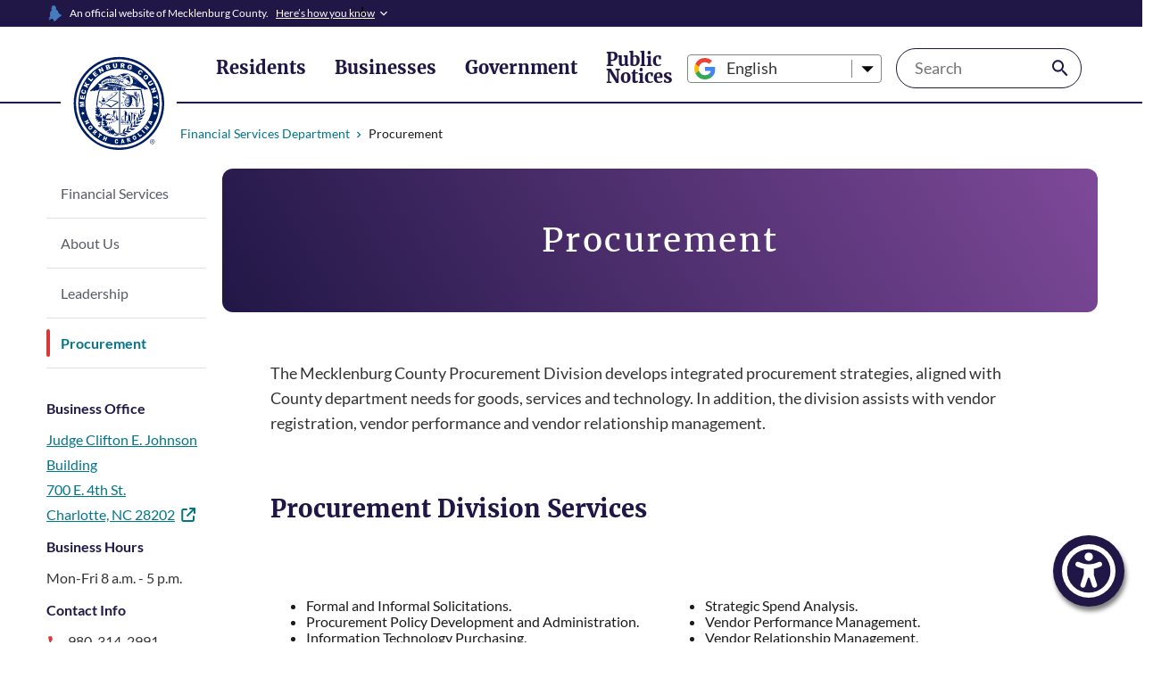

--- FILE ---
content_type: text/html; charset=UTF-8
request_url: https://fin.mecknc.gov/procurement
body_size: 14000
content:
<!DOCTYPE html>
<html lang="en" dir="ltr" prefix="og: https://ogp.me/ns#">
  <head>
    <meta charset="utf-8" />
<link rel="canonical" href="https://fin.mecknc.gov/procurement" />
<meta name="Generator" content="Drupal 10 (https://www.drupal.org)" />
<meta name="MobileOptimized" content="width" />
<meta name="HandheldFriendly" content="true" />
<meta name="viewport" content="width=device-width, initial-scale=1.0" />
<script data-cfasync="false" type="text/javascript" id="vwoCode">window._vwo_code || (function () {
      var account_id=949667,
      version=2.1,
      settings_tolerance=2000,
      hide_element='body',
      hide_element_style='opacity:0 !important;filter:alpha(opacity=0) !important;background:none !important',
      /* DO NOT EDIT BELOW THIS LINE */
      f=false,w=window,d=document,v=d.querySelector('#vwoCode'),cK='_vwo_'+account_id+'_settings',cc={};try{var c=JSON.parse(localStorage.getItem('_vwo_'+account_id+'_config'));cc=c&&typeof c==='object'?c:{}}catch(e){}var stT=cc.stT==='session'?w.sessionStorage:w.localStorage;code={use_existing_jquery:function(){return typeof use_existing_jquery!=='undefined'?use_existing_jquery:undefined},library_tolerance:function(){return typeof library_tolerance!=='undefined'?library_tolerance:undefined},settings_tolerance:function(){return cc.sT||settings_tolerance},hide_element_style:function(){return'{'+(cc.hES||hide_element_style)+'}'},hide_element:function(){if(performance.getEntriesByName('first-contentful-paint')[0]){return''}return typeof cc.hE==='string'?cc.hE:hide_element},getVersion:function(){return version},finish:function(e){if(!f){f=true;var t=d.getElementById('_vis_opt_path_hides');if(t)t.parentNode.removeChild(t);if(e)(new Image).src='https://dev.visualwebsiteoptimizer.com/ee.gif?a='+account_id+e}},finished:function(){return f},addScript:function(e){var t=d.createElement('script');t.type='text/javascript';if(e.src){t.src=e.src}else{t.text=e.text}d.getElementsByTagName('head')[0].appendChild(t)},load:function(e,t){var i=this.getSettings(),n=d.createElement('script'),r=this;t=t||{};if(i){n.textContent=i;d.getElementsByTagName('head')[0].appendChild(n);if(!w.VWO||VWO.caE){stT.removeItem(cK);r.load(e)}}else{var o=new XMLHttpRequest;o.open('GET',e,true);o.withCredentials=!t.dSC;o.responseType=t.responseType||'text';o.onload=function(){if(t.onloadCb){return t.onloadCb(o,e)}if(o.status===200){_vwo_code.addScript({text:o.responseText})}else{_vwo_code.finish('&e=loading_failure:'+e)}};o.onerror=function(){if(t.onerrorCb){return t.onerrorCb(e)}_vwo_code.finish('&e=loading_failure:'+e)};o.send()}},getSettings:function(){try{var e=stT.getItem(cK);if(!e){return}e=JSON.parse(e);if(Date.now()>e.e){stT.removeItem(cK);return}return e.s}catch(e){return}},init:function(){if(d.URL.indexOf('__vwo_disable__')>-1)return;var e=this.settings_tolerance();w._vwo_settings_timer=setTimeout(function(){_vwo_code.finish();stT.removeItem(cK)},e);var t;if(this.hide_element()!=='body'){t=d.createElement('style');var i=this.hide_element(),n=i?i+this.hide_element_style():'',r=d.getElementsByTagName('head')[0];t.setAttribute('id','_vis_opt_path_hides');v&&t.setAttribute('nonce',v.nonce);t.setAttribute('type','text/css');if(t.styleSheet)t.styleSheet.cssText=n;else t.appendChild(d.createTextNode(n));r.appendChild(t)}else{t=d.getElementsByTagName('head')[0];var n=d.createElement('div');n.style.cssText='z-index: 2147483647 !important;position: fixed !important;left: 0 !important;top: 0 !important;width: 100% !important;height: 100% !important;background: white !important;';n.setAttribute('id','_vis_opt_path_hides');n.classList.add('_vis_hide_layer');t.parentNode.insertBefore(n,t.nextSibling)}var o='https://dev.visualwebsiteoptimizer.com/j.php?a='+account_id+'&u='+encodeURIComponent(d.URL)+'&vn='+version;if(w.location.search.indexOf('_vwo_xhr')!==-1){this.addScript({src:o})}else{this.load(o+'&x=true')}}};w._vwo_code=code;code.init();})()</script>
<meta itemprop="acquia_lift:content_title" content="Procurement" />
<meta itemprop="acquia_lift:content_type" content="service" />
<meta itemprop="acquia_lift:page_type" content="node page" />
<meta itemprop="acquia_lift:context_language" content="en" />
<meta itemprop="acquia_lift:content_section" content="" />
<meta itemprop="acquia_lift:content_keywords" content="" />
<meta itemprop="acquia_lift:post_id" content="171" />
<meta itemprop="acquia_lift:content_uuid" content="00628a7f-92c8-45b3-9d4a-d22402ea7f70" />
<meta itemprop="acquia_lift:published_date" content="1724243123" />
<meta itemprop="acquia_lift:persona" content="" />
<meta itemprop="acquia_lift:engagement_score" content="1" />
<meta itemprop="acquia_lift:account_id" content="MECKLENBURGCOUNTY" />
<meta itemprop="acquia_lift:site_id" content="396_01live" />
<meta itemprop="acquia_lift:liftAssetsURL" content="https://builder.lift.acquia.com" />
<meta itemprop="acquia_lift:liftDecisionAPIURL" content="https://us-east-1-decisionapi.lift.acquia.com" />
<meta itemprop="acquia_lift:bootstrapMode" content="auto" />
<meta itemprop="acquia_lift:contentReplacementMode" content="trusted" />
<meta itemprop="acquia_lift:cdfVersion" content="2" />
<script src="https://builder.lift.acquia.com/lift.js" async></script>
<link rel="icon" href="/themes/custom/meck/images/favicon.ico" type="image/vnd.microsoft.icon" />
<link rel="alternate" hreflang="en" href="https://fin.mecknc.gov/procurement" />

    <title>Procurement | Financial Services Department</title>
    <link rel="stylesheet" media="all" href="/sites/g/files/otddlp396/files/css/css_D1i9gaxKnbpwwPFqd131yuVNf5sT5tBOAG9HaBtd8Gw.css?delta=0&amp;language=en&amp;theme=meck&amp;include=eJx1TFsSwiAMvBDCkZgAW8SGhiE41ttLnfrV8WeTfQaMge6xN1EkvxSeVF3Ghk5sojBT0xJY4uqidJgDXOrPRmzpQbvBPrhs6087qamYjcwS5kybMz__-G9HQo1KLMS-IhXyX8ldJTvuqDD61oHqAinMC2GRXt15LXgmtmETBhWeDcmZ_8cqVClf_QM-oEhp4A" />
<link rel="stylesheet" media="all" href="/sites/g/files/otddlp396/files/css/css_DuPCE26HLKVNs5-d7v9bIykympNTI2mNtMU1wHxgVA8.css?delta=1&amp;language=en&amp;theme=meck&amp;include=eJx1TFsSwiAMvBDCkZgAW8SGhiE41ttLnfrV8WeTfQaMge6xN1EkvxSeVF3Ghk5sojBT0xJY4uqidJgDXOrPRmzpQbvBPrhs6087qamYjcwS5kybMz__-G9HQo1KLMS-IhXyX8ldJTvuqDD61oHqAinMC2GRXt15LXgmtmETBhWeDcmZ_8cqVClf_QM-oEhp4A" />

    <script type="application/json" data-drupal-selector="drupal-settings-json">{"path":{"baseUrl":"\/","pathPrefix":"","currentPath":"node\/171","currentPathIsAdmin":false,"isFront":false,"currentLanguage":"en"},"pluralDelimiter":"\u0003","suppressDeprecationErrors":true,"gtag":{"tagId":"","consentMode":false,"otherIds":[],"events":[],"additionalConfigInfo":[]},"ajaxPageState":{"libraries":"[base64]","theme":"meck","theme_token":null},"ajaxTrustedUrl":{"form_action_p_pvdeGsVG5zNF_XLGPTvYSKCf43t8qZYSwcfZl2uzM":true,"\/search":true},"gtm":{"tagId":null,"settings":{"data_layer":"dataLayer","include_classes":true,"allowlist_classes":["google","nonGooglePixels","nonGoogleScripts","nonGoogleIframes"],"blocklist_classes":["customScripts","customPixels"],"include_environment":false,"environment_id":"","environment_token":""},"tagIds":["GTM-N2WXR4H"]},"clientside_validation_jquery":{"validate_all_ajax_forms":2,"force_validate_on_blur":false,"force_html5_validation":false,"messages":{"required":"This field is required.","remote":"Please fix this field.","email":"Please enter a valid email address.","url":"Please enter a valid URL.","date":"Please enter a valid date.","dateISO":"Please enter a valid date (ISO).","number":"Please enter a valid number.","digits":"Please enter only digits.","equalTo":"Please enter the same value again.","maxlength":"Please enter no more than {0} characters.","minlength":"Please enter at least {0} characters.","rangelength":"Please enter a value between {0} and {1} characters long.","range":"Please enter a value between {0} and {1}.","max":"Please enter a value less than or equal to {0}.","min":"Please enter a value greater than or equal to {0}.","step":"Please enter a multiple of {0}."}},"mautic":{"base_url":"https:\/\/go.mecknc.gov\/mtc.js"},"vwo":{"id":949667,"timeout_library":2500,"timeout_setting":2000,"usejquery":"false","testnull":null},"data":{"extlink":{"extTarget":true,"extTargetAppendNewWindowLabel":"(opens in a new window)","extTargetNoOverride":false,"extNofollow":false,"extTitleNoOverride":false,"extNoreferrer":true,"extFollowNoOverride":false,"extClass":"ext","extLabel":"(link is external)","extImgClass":false,"extSubdomains":true,"extExclude":"((.*\\.)+mecknc\\.gov|mecknc\\.gov)|((.*\\.)+dev-mecklenburgacsf\\.acsitefactory\\.com)|((.*\\.)+test-mecklenburgacsf\\.acsitefactory\\.com)|((.*\\.)+mecklenburgacsf\\.acsitefactory\\.com)","extInclude":"","extCssExclude":".meckco-social-media-links-item, .usa-button ","extCssInclude":"","extCssExplicit":"","extAlert":false,"extAlertText":"This link will take you to an external web site. We are not responsible for their content.","extHideIcons":false,"mailtoClass":"0","telClass":"","mailtoLabel":"(link sends email)","telLabel":"(link is a phone number)","extUseFontAwesome":true,"extIconPlacement":"append","extPreventOrphan":false,"extFaLinkClasses":"fa-solid fa-arrow-up-right-from-square","extFaMailtoClasses":"fa fa-envelope-o","extAdditionalLinkClasses":"","extAdditionalMailtoClasses":"","extAdditionalTelClasses":"","extFaTelClasses":"fa fa-phone","whitelistedDomains":["mecknc.gov","www.mecknc.gov","mecknc.widen.net","www.eventbrite.com","mecknc.widencollective.com","mecklenburgcountync-563955.workflowcloud.com","maps.mecklenburgcountync.gov","meck-ent-power-bi-reports-public-web.azurewebsites.net","maps.co.mecklenburg.nc.us","meckgov-performancereport-meckgov.hub.arcgis.com","mecklenburg-county-data-dashboard-meckgov.hub.arcgis.com","*.hub.arcgis.com","property.spatialest.com","bizlink.taxscribe.com","ipp.taxscribe.com"],"extExcludeNoreferrer":""}},"collapsiblock":{"active_pages":false,"slide_speed":200,"cookie_lifetime":null},"better_exposed_filters":{"autosubmit_exclude_textfield":true},"ajax":[],"user":{"uid":0,"permissionsHash":"34e2216e917299e4d0bc062509487c965cef60a701329b068da78917381a5db3"}}</script>
<script src="/sites/g/files/otddlp396/files/js/js_RwGZ3Z4eA2BPii79iUPZCFfLgEs-SefcPH3xCG06WSg.js?scope=header&amp;delta=0&amp;language=en&amp;theme=meck&amp;include=[base64]"></script>
<script src="/modules/contrib/google_tag/js/gtag.js?t6lbrw"></script>
<script src="/modules/contrib/google_tag/js/gtm.js?t6lbrw"></script>

  </head>
  <body>
        <a href="#main-content" class="visually-hidden focusable">
      Skip to main content
    </a>
    <noscript><iframe src="https://www.googletagmanager.com/ns.html?id=GTM-N2WXR4H"
                  height="0" width="0" style="display:none;visibility:hidden"></iframe></noscript>

      <div class="dialog-off-canvas-main-canvas" data-off-canvas-main-canvas>
    
<div class="layout-container">

    



    





<section class="usa-banner" aria-label="Official government website">
  <div class="grid-container usa-accordion">
    <header class="usa-banner__header">
      <div class="usa-banner__inner">
        <div class="grid-col-auto">
          <img class="usa-banner__header-flag" src="/themes/custom/meck/images/mecklenburg-county-shadowed.png" alt="">
        </div>
        <div class="grid-col-auto">
          <p class="usa-banner__header-text">
                          An official website of Mecklenburg County.
                      </p>
        </div>
        <button class="usa-accordion__button usa-banner__button"
                aria-expanded="false" aria-controls="gov-banner">
          <span class="usa-banner__button-text">
                          Here’s how you know
                      </span>
        </button>
      </div>
    </header>
    <div class="usa-banner__content usa-accordion__content" id="gov-banner" hidden>
      <div class="grid-row grid-gap-lg">
        <div class="usa-banner__guidance tablet:grid-col-6">
          <img class="usa-banner__icon usa-media-block__img" src="/themes/custom/meck/images/uswds/icon-dot-gov.svg" role="img" alt="" aria-hidden="true">
          <div class="usa-media-block__body">
            <p>
              <strong>
                                  Official County websites use MeckNC.gov
                              </strong>
              <br/>
                            <strong>MeckNC.gov</strong> websites belong to official departments or programs of the Mecklenburg County government.
                          </p>
          </div>
        </div>
        <div class="usa-banner__guidance tablet:grid-col-6">
          <img class="usa-banner__icon usa-media-block__img" src="/themes/custom/meck/images/uswds/icon-https.svg" role="img" alt="" aria-hidden="true">
          <div class="usa-media-block__body">
            <p>
                            <strong>
                Secure MeckNC.gov websites use HTTPS
              </strong>
              <br/>
              A <strong>lock</strong> (  <span class="icon-lock"><svg xmlns="http://www.w3.org/2000/svg" width="52" height="64" viewBox="0 0 52 64" class="usa-banner__lock-image" role="img" aria-labelledby="banner-lock-title banner-lock-description" focusable="false"><title id="banner-lock-title">Lock</title><desc id="banner-lock-description">A locked padlock</desc><path fill="#000000" fill-rule="evenodd" d="M26 0c10.493 0 19 8.507 19 19v9h3a4 4 0 0 1 4 4v28a4 4 0 0 1-4 4H4a4 4 0 0 1-4-4V32a4 4 0 0 1 4-4h3v-9C7 8.507 15.507 0 26 0zm0 8c-5.979 0-10.843 4.77-10.996 10.712L15 19v9h22v-9c0-6.075-4.925-11-11-11z"/></svg></span>
) or <strong>https://</strong> means you’ve safely connected to a MeckNC.gov website. Share sensitive information only on official, secure websites.
                          </p>
          </div>
        </div>
      </div>
    </div>
  </div>
</section>
<header id="meckco-header" class="usa-header usa-header--basic usa-header--megamenu meckco-header">
  <div class="grid-container usa-nav-container">
    <div class="usa-navbar">
      <button class="usa-menu-btn">
        

<i class="meckco-fa-icon fa-solid fa-bars fa-2xl meckco-primary-color-purple " title=""></i>
      </button>
      <button class="usa-nav__close">
        

<i class="meckco-fa-icon fa-solid fa-xmark fa-2xl meckco-primary-color-poppy-red " title=""></i>
      </button>

      <div class="usa-logo" id="basic-logo">
                <div  id="block-logo"><a href="https://www.mecknc.gov/" class="meckco-logo" title="Homepage" aria-label="Mecklenburg County home"><img
          src="https://home.mecknc.gov/themes/custom/meck/images/mecknc_logo_seal.svg"
    
    
    
    alt="Mecklenburg county logo"

    
    
      /></a></div>



            </div>
      <button class="usa-search-btn-mobile">
        

<i class="meckco-fa-icon fa-regular fa-magnifying-glass  meckco-primary-color-poppy-red " title=""></i>
      </button>
    </div>
    <nav aria-label="Mecklenburg county main navigation" class="usa-nav">
                <ul class="usa-nav__primary usa-accordion">
            <li class="usa-nav__primary-item">
                  <button
            class="usa-accordion__button usa-nav__link "
            aria-expanded="false"
            aria-controls="basic-mega-nav-section-1"
          >
            <span>Residents</span>
          </button>
        
                  <div
            id="basic-mega-nav-section-1"
            class="usa-nav__submenu usa-megamenu"
            hidden
          >
                          <div class="grid-row grid-gap-lg">
      <div class="usa-col grid-col-12">
      <ul class="usa-nav__submenu-list">
        <li class="usa-nav__submenu-item">
                      <span class="usa-nav__submenu-item--title">Services for Me</span>
                                <ul class="usa-nav__submenu-list">
                              <li class="usa-nav__submenu-item">
                                            
    <a class="usa-link"
     href="https://health.mecknc.gov/services/office-vital-records" >
    Birth and Death Certificates  </a>
      
                                    </li>
                              <li class="usa-nav__submenu-item">
                                            
    <a class="usa-link"
     href="https://deeds.mecknc.gov" >
    Marriage and Divorce Records  </a>
      
                                    </li>
                              <li class="usa-nav__submenu-item">
                                            
    <a class="usa-link"
     href="https://www.mecknc.gov/Departments" >
    Browse by Department Listing  </a>
      
                                    </li>
                              <li class="usa-nav__submenu-item">
                                            
    <a class="usa-link"
     href="https://hhs.mecknc.gov/" >
    Health and Human Services  </a>
      
                                    </li>
                              <li class="usa-nav__submenu-item">
                                            
    <a class="usa-link"
     href="https://parkandrec.mecknc.gov/" >
    Park and Recreation  </a>
      
                                    </li>
                              <li class="usa-nav__submenu-item">
                                            
    <a class="usa-link"
     href="https://ada.mecknc.gov/" >
    Americans With Disabilities Act  </a>
      
                                    </li>
                              <li class="usa-nav__submenu-item">
                                            
    <a class="usa-link"
     href="https://gis.mecknc.gov/" >
    GIS &amp; Mapping  </a>
      
                                    </li>
                          </ul>
                  </li>
      </ul>
    </div>
      <div class="usa-col grid-col-12">
      <ul class="usa-nav__submenu-list">
        <li class="usa-nav__submenu-item">
                      <span class="usa-nav__submenu-item--title">How do I?</span>
                                <ul class="usa-nav__submenu-list">
                              <li class="usa-nav__submenu-item">
                                            
    <a class="usa-link"
     href="https://tax.mecknc.gov/services/pay" >
    Pay Taxes and Fees  </a>
      
                                    </li>
                              <li class="usa-nav__submenu-item">
                                            
    <a class="usa-link"
     href="https://mecksheriffweb.mecklenburgcountync.gov/" >
    View Arrest Records  </a>
      
                                    </li>
                              <li class="usa-nav__submenu-item">
                                            
    <a class="usa-link"
     href="https://vote.mecknc.gov" >
    Vote in Mecklenburg County  </a>
      
                                    </li>
                              <li class="usa-nav__submenu-item">
                                            
    <a class="usa-link"
     href="https://meckcounty.csod.com/ux/ats/careersite/1/home?c=meckcounty" >
    Work for Mecklenburg County  </a>
      
                                    </li>
                              <li class="usa-nav__submenu-item">
                                            
    <a class="usa-link"
     href="https://www.mecknc.gov/Accessibility-Toolbar" >
    Use the Accessibility Toolbar  </a>
      
                                    </li>
                              <li class="usa-nav__submenu-item">
                                            
    <a class="usa-link"
     href="https://mcmap.org/qol" >
    Find Quality of Life Data Where I Live  </a>
      
                                    </li>
                          </ul>
                  </li>
      </ul>
    </div>
    </div>
                      </div>
              </li>
          <li class="usa-nav__primary-item">
                  <button
            class="usa-accordion__button usa-nav__link "
            aria-expanded="false"
            aria-controls="basic-mega-nav-section-2"
          >
            <span>Businesses</span>
          </button>
        
                  <div
            id="basic-mega-nav-section-2"
            class="usa-nav__submenu usa-megamenu"
            hidden
          >
                          <div class="grid-row grid-gap-lg">
      <div class="usa-col grid-col-12">
      <ul class="usa-nav__submenu-list">
        <li class="usa-nav__submenu-item">
                      <span class="usa-nav__submenu-item--title">Services for Businesses</span>
                                <ul class="usa-nav__submenu-list">
                              <li class="usa-nav__submenu-item">
                                            
    <a class="usa-link"
     href="https://tax.mecknc.gov/services/pay" >
    Business Taxes and Fees  </a>
      
                                    </li>
                              <li class="usa-nav__submenu-item">
                                            
    <a class="usa-link"
     href="https://luesa.mecknc.gov/" >
    Construction, Building and Land Development  </a>
      
                                    </li>
                              <li class="usa-nav__submenu-item">
                                            
    <a class="usa-link"
     href="https://oed.mecknc.gov" >
    Economic Development  </a>
      
                                    </li>
                              <li class="usa-nav__submenu-item">
                                            
    <a class="usa-link"
     href="https://health.mecknc.gov/envhealth/food-and-facilities-sanitation" >
    Food and Facilities Sanitation  </a>
      
                                    </li>
                              <li class="usa-nav__submenu-item">
                                            
    <a class="usa-link"
     href="https://health.mecknc.gov/envhealth/lodging-child-care-institutions" >
    Lodging, Childcare and Institutions  </a>
      
                                    </li>
                              <li class="usa-nav__submenu-item">
                                            
    <a class="usa-link"
     href="https://wipeoutwaste.mecknc.gov" >
    Waste and Recycling  </a>
      
                                    </li>
                          </ul>
                  </li>
      </ul>
    </div>
      <div class="usa-col grid-col-12">
      <ul class="usa-nav__submenu-list">
        <li class="usa-nav__submenu-item">
                      <span class="usa-nav__submenu-item--title">Doing Business with the County</span>
                                <ul class="usa-nav__submenu-list">
                              <li class="usa-nav__submenu-item">
                                            
    <a class="usa-link"
     href="https://oed.mecknc.gov/BDI" >
    Business Diversity &amp; Inclusion  </a>
      
                                    </li>
                              <li class="usa-nav__submenu-item">
                                            
    <a class="usa-link"
     href="https://www.meckprocure.com" >
    Vendor Enrollment and Opportunities  </a>
      
                                    </li>
                              <li class="usa-nav__submenu-item">
                                            
    <a class="usa-link"
     href="https://fin.mecknc.gov/procurement" >
    Vendor Resources and Support  </a>
      
                                    </li>
                          </ul>
                  </li>
      </ul>
    </div>
    </div>
                      </div>
              </li>
          <li class="usa-nav__primary-item">
                  <button
            class="usa-accordion__button usa-nav__link "
            aria-expanded="false"
            aria-controls="basic-mega-nav-section-3"
          >
            <span>Government</span>
          </button>
        
                  <div
            id="basic-mega-nav-section-3"
            class="usa-nav__submenu usa-megamenu"
            hidden
          >
                          <div class="grid-row grid-gap-lg">
      <div class="usa-col grid-col-12">
      <ul class="usa-nav__submenu-list">
        <li class="usa-nav__submenu-item">
                      <span class="usa-nav__submenu-item--title">County Government</span>
                                <ul class="usa-nav__submenu-list">
                              <li class="usa-nav__submenu-item">
                                            
    <a class="usa-link"
     href="https://www.mecknc.gov/about" >
    About Mecklenburg County  </a>
      
                                    </li>
                              <li class="usa-nav__submenu-item">
                                            
    <a class="usa-link"
     href="https://mgr.mecknc.gov" >
    County Manager&#039;s Office  </a>
      
                                    </li>
                              <li class="usa-nav__submenu-item">
                                            
    <a class="usa-link"
     href="https://bocc.mecknc.gov" >
    Board of County Commissioners  </a>
      
                                    </li>
                              <li class="usa-nav__submenu-item">
                                            
    <a class="usa-link"
     href="https://budget.mecknc.gov" >
    County Budget  </a>
      
                                    </li>
                              <li class="usa-nav__submenu-item">
                                            
    <a class="usa-link"
     href="https://www.mecknc.gov/Departments" >
    County Departments  </a>
      
                                    </li>
                              <li class="usa-nav__submenu-item">
                                            
    <a class="usa-link"
     href="https://pi.mecknc.gov/community-engagement" >
    Community Relations  </a>
      
                                    </li>
                          </ul>
                  </li>
      </ul>
    </div>
      <div class="usa-col grid-col-12">
      <ul class="usa-nav__submenu-list">
        <li class="usa-nav__submenu-item">
                      <span class="usa-nav__submenu-item--title">How do I?</span>
                                <ul class="usa-nav__submenu-list">
                              <li class="usa-nav__submenu-item">
                                            
    <a class="usa-link"
     href="https://fin.mecknc.gov/procurement" >
    Do Business with the County  </a>
      
                                    </li>
                              <li class="usa-nav__submenu-item">
                                            
    <a class="usa-link"
     href="https://pi.mecknc.gov/Services/Public-Records-Requests" >
    Request a Public Record  </a>
      
                                    </li>
                              <li class="usa-nav__submenu-item">
                                            
    <a class="usa-link"
     href="http://home.mecknc.gov/Need-a-Speaker" >
    Request a Speaker  </a>
      
                                    </li>
                              <li class="usa-nav__submenu-item">
                                            
    <a class="usa-link"
     href="https://watch.mecknc.gov" >
    Watch a BOCC Meeting  </a>
      
                                    </li>
                          </ul>
                  </li>
      </ul>
    </div>
    </div>
                      </div>
              </li>
          <li class="usa-nav__primary-item">
                  <a href="https://calendar.mecknc.gov" class="usa-nav__link">
            <span>Public Notices</span>
          </a>
        
              </li>
      </ul>





      
              <div id="block-gtranslate">
  
    
      
<div class="gtranslate_wrapper"></div><script>window.gtranslateSettings = {"switcher_horizontal_position":"left","switcher_vertical_position":"bottom","horizontal_position":"inline","vertical_position":"inline","float_switcher_open_direction":"top","switcher_open_direction":"bottom","default_language":"en","native_language_names":1,"detect_browser_language":0,"add_new_line":1,"select_language_label":"Select Language","flag_size":16,"flag_style":"2d","globe_size":60,"alt_flags":[],"wrapper_selector":".gtranslate_wrapper","url_structure":"none","custom_domains":null,"languages":["en","af","am","ar","az","be","bg","bn","bs","ca","ceb","co","cs","cy","da","de","el","eo","es","et","eu","fa","fi","fr","gu","haw","hi","hmn","hr","ht","hu","hy","id","is","it","iw","ja","km","ko","ku","lo","lt","lv","my","ne","nl","no","pa","pl","pt","ro","ru","sk","sl","so","sq","sr","sv","sw","ta","te","th","tl","tr","uk","ur","vi","xh","yi","yo","zh-TW","zu"],"custom_css":""};</script><script>(function(){var js = document.createElement('script');js.setAttribute('src', 'https://cdn.gtranslate.net/widgets/latest/dropdown.js');js.setAttribute('data-gt-orig-url', '/procurement');js.setAttribute('data-gt-orig-domain', 'fin.mecknc.gov');document.body.appendChild(js);})();</script>
  </div>
<div class="views-exposed-form bef-exposed-form usa-search usa-search--small" data-bef-auto-submit-full-form="" data-bef-auto-submit="" data-bef-auto-submit-delay="500" data-bef-auto-submit-minimum-length="3" role="search" data-drupal-selector="views-exposed-form-search-page-1" id="block-exposedformsearchpage-1">
  
    
      <form action="/search" method="get" id="views-exposed-form-search-page-1" accept-charset="UTF-8">
  <div class="js-form-item form-item form-type-textfield js-form-type-textfield form-item-keyword js-form-item-keyword">
      
        <input placeholder="Search" data-drupal-selector="edit-keyword" data-msg-maxlength="This field has a maximum length of 128." type="text" id="edit-keyword" name="keyword" value="" size="30" maxlength="128" class="form-text" />

        </div>
<label for="edit-search-api-fulltext" class="visually-hidden">Search</label><div data-drupal-selector="edit-actions" class="form-actions js-form-wrapper form-wrapper" id="edit-actions"><input data-bef-auto-submit-click="" class="usa-button meckco-search-button button js-form-submit form-submit" data-drupal-selector="edit-submit-search" type="submit" id="edit-submit-search" value="Search" />
</div>


</form>

  </div>


          </nav>
  </div>
</header>


      <div>
    <div id="block-breadcrumbs">
  
    
      <div class="grid-container usa-section meckco-layout--column


">
          <div class="grid-row grid-gap">
      <div class="grid-col inner-children">
        
  <nav class="usa-breadcrumb" aria-label="Breadcrumbs">
        <ol class="usa-breadcrumb__list">
                                    <li class="usa-breadcrumb__list-item " >
                                        
    <a class="  usa-link
  
  usa-breadcrumb__link
  
  
  
  
"
     href="/"   
  
>
    Financial Services Department  </a>
      
                                </li>
                                                <li class="usa-breadcrumb__list-item usa-current" aria-current=page>
                                  Procurement
                              </li>
                              </ol>
      </nav>
      </div>
    </div>
  </div>

  </div>

  </div>


  <main role="main">
    <a id="main-content" tabindex="-1"></a>          <div class="grid-container meckco-main-content-container--with-sidebar">
        <div class="grid-row grid-gap">
          <div class="desktop:grid-col-2 meckco-sidebar-col">
  <button class="usa-button meckco-mobile-expandable-btn side-navigation-btn" aria-expanded="false"
          aria-controls="meckco-sidebar">SITE MENU
  </button>
  <div id="meckco-sidebar">
    <aside class="layout-sidebar" role="complementary">
                      <div>
    <nav role="navigation" aria-labelledby="block-sitenavigation-menu" id="block-sitenavigation">
            
  <h2 class="visually-hidden" id="block-sitenavigation-menu">Site navigation</h2>
  

              <ul class="usa-sidenav">
          <li class="usa-sidenav__item">
        <a href="/"  >Financial Services</a>
              </li>
          <li class="usa-sidenav__item">
        <a href="/about"  >About Us</a>
              </li>
          <li class="usa-sidenav__item">
        <a href="/David-Boyd"  >Leadership</a>
              </li>
          <li class="usa-sidenav__item">
        <a href="/procurement"  class="usa-current" aria-current="page" >Procurement</a>
              </li>
      </ul>


  </nav>

  </div>

              <div  id="block-officelocation"><section class="usa-footer__primary-content usa-footer__primary-content--collapsible"><h2 class="usa-footer__primary-link">Office Address</h2><div class="meckco-office-location-content"><div class="meckco-office-location-address"><label>Business Office</label><p><a href=https://goo.gl/maps/dzTrDdnGy6BV68zX6>Judge Clifton E. Johnson Building<br/>
                      700 E. 4th St.<br/>
                    Charlotte, NC 28202</a></p><label>Business Hours</label><p>Mon-Fri 8 a.m. - 5 p.m.</p></div><label>Contact Info</label><p><span class="meckco-office-location-phone"><svg class="usa-icon  " aria-hidden="true" focusable="false" role="img"><use xlink:href='/themes/custom/meck/images/uswds/sprite.svg#phone'></use></svg><a href="tel:980-314-2991" aria-label="Give us a call.">980-314-2991</a></span><span class="meckco-office-location-email"><svg class="usa-icon  " aria-hidden="true" focusable="false" role="img"><use xlink:href='/themes/custom/meck/images/uswds/sprite.svg#mail_outline'></use></svg><a href="/cdn-cgi/l/email-protection#1b5d52555b567e78705558357c746d" aria-label="Email us. Note: this will open your email client."><span class="__cf_email__" data-cfemail="397f707779745c5a52777a175e564f">[email&#160;protected]</span></a></span></p></div></section></div>
                </aside>
  </div>
</div>
          <div class="desktop:grid-col meckco-main-col">
            <div class="layout-content">
                <div>
    <div data-drupal-messages-fallback class="hidden"></div>
<div id="block-mainpagecontent">
  
    
      <article>

  
    

  
  <div class="content-attributes">
          
<div class="usa-section layout meckco-layout--full-width inner-children
bg-meckco-none
meckco-section--spacing-outer-remove
meckco-section--spacing-inner-remove">
      <div  class="column-one-region">
      <div class="grid-container usa-section meckco-layout--column


"><div class="grid-row grid-gap"><div class="grid-col inner-children"><div class="page-title bg-meckco-gradient-color-purple" ><div class="page-title--heading"><h1 class="   "
  >Procurement</h1></div></div></div></div></div>
    </div>
  </div>

      <div class="grid-container usa-section meckco-layout--column
bg-meckco-none
meckco-section--spacing-outer-md
meckco-section--spacing-inner-remove">
                <div class="grid-row grid-gap">
      <div class="grid-col inner-children">
          <div  class="column-one-region">
      <div><p>The Meckl​enburg County Procurement Division develops integrated procurement strategies, aligned with County department needs for goods, services and technology. In addition, the division assists with vendor registration, vendor performance and vendor relationship management.</p><p>&nbsp;</p></div><h2 class=" meckco-heading-4  "
  >Procurement Division Services</h2>
    </div>
        </div>
    </div>
        </div>
<div class="grid-container usa-section meckco-layout--column

meckco-section--spacing-outer-sm
meckco-section--spacing-inner-remove">
                <div class="grid-row grid-gap">
      <div
        class="inner-children desktop:grid-col-6    ">
            <div  class="column-one-region">
      <div><ul><li>Formal and Informal Solicitations.</li><li>Procurement Policy Development and Administration.</li><li>Information Technology Purchasing.</li><li>Contract Development.</li></ul></div>
    </div>
        </div>
      <div
        class="inner-children desktop:grid-col-6    ">
            <div  class="column-two-region">
      <div><ul><li>Strategic Spend Analysis.</li><li>Vendor Performance Management.</li><li>Vendor Relationship Management.</li><li>Consultation.</li></ul></div>
    </div>
        </div>
    </div>
        </div>
      
<div class="usa-section layout meckco-layout--full-width inner-children
bg-meckco-none
meckco-section--spacing-outer-lg
meckco-section--spacing-inner-md">
      <div  class="column-one-region">
      <div class="resources-component resources-component-left"><div class="grid-container"><div class="grid-row"><div class="desktop:grid-col-12 resources-component__header"><div class="resources-component__header-tagline" aria-hidden="true"></div><h2 class="resources-component__header-title   "
  >Vendor Resources</h2><div class="resources-component__header-subtext"><div><p>Vendors may submit responses to County business opportunities without providing their completed W9, ACH and IAT forms; however,&nbsp;a contract award&nbsp;cannot be made&nbsp;until this information has been received by the County.</p></div></div></div></div><ul class="grid-row grid-gap-lg"><li class="grid-col-12 desktop:grid-col-6"><div class="resources-component__card"><div class="resources-component__card-icon"><i class="meckco-fa-icon fa-solid fa-browser  meckco-primary-color-poppy-red-adjusted " title=""></i></div><div class="resources-component__card-body"><a class="usa-link meckco-heading-5 resources-component__card-body--title"
     href="https://mecknc-vss.hostams.com/PRDVSS1X1/Advantage4" target=_self>
    MeckProcure Website  </a><div><p>Register to use the MECKProcure portal to monitor upcoming opportunities, bid on projects and manage your vendor profile.</p></div></div></div></li><li class="grid-col-12 desktop:grid-col-6"><div class="resources-component__card"><div class="resources-component__card-icon"><i class="meckco-fa-icon fa-solid fa-file-pdf  meckco-primary-color-poppy-red-adjusted " title=""></i></div><div class="resources-component__card-body"><a class="usa-link meckco-heading-5 resources-component__card-body--title"
     href="https://mecknc.widencollective.com/portals/aijtowlz/MECKProcureVendorGuides" target=_self>
    MeckProcure Guides for Vendors  </a><div><p>MeckProcure support guides for new account registration, existing vendors, and how to make proper solicitations.</p></div></div></div></li><li class="grid-col-12 desktop:grid-col-6"><div class="resources-component__card"><div class="resources-component__card-icon"><i class="meckco-fa-icon fa-solid fa-comment-question  meckco-primary-color-poppy-red-adjusted " title=""></i></div><div class="resources-component__card-body"><a class="usa-link meckco-heading-5 resources-component__card-body--title"
     href="https://pi.mecknc.gov/Services/Public-Records-Requests" target=_self>
    Public Records Request  </a><div><p>​Submit a public records request to learn more about closed solicitation requests.</p></div></div></div></li><li class="grid-col-12 desktop:grid-col-6"><div class="resources-component__card"><div class="resources-component__card-icon"><i class="meckco-fa-icon fa-solid fa-helmet-safety  meckco-primary-color-poppy-red-adjusted " title=""></i></div><div class="resources-component__card-body"><a class="usa-link meckco-heading-5 resources-component__card-body--title"
     href="https://www.doa.nc.gov/divisions/state-construction-office" target=_self>
    Construction Business Opportunities  </a><div><p>The State of North Carolina Interactive Purchasing System provides additional vendor opportunities.&nbsp;</p></div></div></div></li></ul></div></div>
    </div>
  </div>

        
<div class="usa-section layout meckco-layout--full-width inner-children

meckco-section--spacing-outer-sm
meckco-section--spacing-inner-remove">
    <div class="usa-section grid-container meckco-card-container meckco-layout--column
    bg-meckco-color-overlay-gray
    bg-meckco-border-radius
    meckco-section--spacing-outer-xs
    meckco-section--spacing-inner-remove
  ">
          <div class="grid-row grid-gap">
      <div class="desktop:grid-col-12 inner-children">
        <div
          class="grid-row meckco-card-container--header meckco-card-container--header-center">
          <div class="grid-col-12">
              <div  class="row-one-region">
    <h2 class=" meckco-heading-3  meckco-heading-text-align--center"
  >Important Documents</h2>
  </div>
          </div>
        </div>

                          
                          
        <div class="meckco-card-container--body
          meckco-card-container--body-desktop-display-grid
          meckco-card-container--body-mobile-display-slider
          meckco-card__grid-columns-desktop-4 meckco-card__grid-spacing-desktop-16 meckco-card__grid-align-desktop-center
          meckco-card__slider-column-width-mobile-full"
          >
            
  
  <ul  class="row-two-region grid-row meckco-card-group">
                              <li  class="meckco-card">
                  <div class="meckco-card__outer-wrapper meckco-card__outer-wrapper--title-with-text bg-meckco-color-white a"><a href="https://mecknc.widencollective.com/c/ngotm46h"><div class="meckco-card__container meckco-card__container-title-with-text"><div class="usa-card__header meckco-card__header meckco-card__header-title-with-text"><h3 class="usa-card__heading   "
  >Procurement Policies</h3></div><div class="usa-card__body meckco-card__body meckco-card__body-title-with-text meckco-highlight primary-color-poppy-red-adjusted"><div></div></div></div></a></div>
              </li>
                              <li  class="meckco-card">
                  <div class="meckco-card__outer-wrapper meckco-card__outer-wrapper--title-with-text bg-meckco-color-white a"><a href="https://mecknc.widencollective.com/c/kbzjsv1y"><div class="meckco-card__container meckco-card__container-title-with-text"><div class="usa-card__header meckco-card__header meckco-card__header-title-with-text"><h3 class="usa-card__heading   "
  >MeckProcure: New Users</h3></div><div class="usa-card__body meckco-card__body meckco-card__body-title-with-text meckco-highlight primary-color-poppy-red-adjusted"><div></div></div></div></a></div>
              </li>
                              <li  class="meckco-card">
                  <div class="meckco-card__outer-wrapper meckco-card__outer-wrapper--title-with-text bg-meckco-color-white a"><a href="https://mecknc.widencollective.com/c/rzu8wpjy"><div class="meckco-card__container meckco-card__container-title-with-text"><div class="usa-card__header meckco-card__header meckco-card__header-title-with-text"><h3 class="usa-card__heading   "
  >MeckProcure: Existing Users</h3></div><div class="usa-card__body meckco-card__body meckco-card__body-title-with-text meckco-highlight primary-color-poppy-red-adjusted"><div></div></div></div></a></div>
              </li>
                              <li  class="meckco-card">
                  <div class="meckco-card__outer-wrapper meckco-card__outer-wrapper--title-with-text bg-meckco-color-white a"><a href="https://mecknc.widencollective.com/c/25cxrpco"><div class="meckco-card__container meckco-card__container-title-with-text"><div class="usa-card__header meckco-card__header meckco-card__header-title-with-text"><h3 class="usa-card__heading   "
  >MeckProcure: Solicitations</h3></div><div class="usa-card__body meckco-card__body meckco-card__body-title-with-text meckco-highlight primary-color-poppy-red-adjusted"><div></div></div></div></a></div>
              </li>
      </ul>
  

                  </div>

                  <div class="meckco-slick-slide-controls
        meckco-slick-slide-controls--mobile">
            <div class="meckco-slick-slide-controls__navigation">
            <span class="navigation prev">
              <svg class="usa-icon usa-icon--size-5 " aria-hidden="true" focusable="false" role="img">
  <use xlink:href='/themes/custom/meck/images/uswds/sprite.svg#navigate_before'></use>
</svg>
            </span>
              <span class="navigation next">
              <svg class="usa-icon usa-icon--size-5 " aria-hidden="true" focusable="false" role="img">
  <use xlink:href='/themes/custom/meck/images/uswds/sprite.svg#navigate_next'></use>
</svg>
            </span>
            </div>
          </div>
        
        <div class="grid-row meckco-card-container--footer">
          <div class="grid-col-12">
              <div >
    
  </div>
          </div>
        </div>
      </div>
    </div>
            </div>
</div>

        
<div class="usa-section layout meckco-layout--full-width inner-children
bg-meckco-none
meckco-section--spacing-outer-lg
meckco-section--spacing-inner-remove">
      <div  class="column-one-region">
      <div class="cta-with-image"><div class="grid-container"><div class="grid-row"><div class="desktop:grid-col-1"></div><div class="desktop:grid-col-10 cta-with-image--image"><div><div><picture><source
          srcset="/sites/g/files/otddlp396/files/styles/1168x436/public/acquiadam/2022-10/mc-img-oed-hdr-mswbe.png?h=ddc58dd3&amp;itok=yldGsbv6 1x"
          media="all and (min-width: 1024px)"
          type="image/png"
        /><source
          srcset="/sites/g/files/otddlp396/files/styles/1024x306/public/acquiadam/2022-10/mc-img-oed-hdr-mswbe.png?h=ddc58dd3&amp;itok=FsJzBSDw 1x"
          media="all and (min-width: 377px)"
          type="image/png"
        /><source
          srcset="/sites/g/files/otddlp396/files/styles/344x306/public/acquiadam/2022-10/mc-img-oed-hdr-mswbe.png?h=ddc58dd3&amp;itok=3sObHHKW 1x"
          media=""
          type="image/png"
        /><img
          src="/sites/g/files/otddlp396/files/styles/1168x436/public/acquiadam/2022-10/mc-img-oed-hdr-mswbe.png?h=ddc58dd3&itok=yldGsbv6"
    
    
    
    alt="Photo of Diverse MWSBE Businesswomen"

    
    
      /></picture></div></div><div class="cta-with-image--overlay"></div></div><div class="desktop:grid-col-1"></div></div><div class="grid-row cta-with-image--content"><div class="desktop:grid-col-4 mobile:grid-col-12"><div class="cta-with-image--content_header"><h2 class=" meckco-heading-3  meckco-heading-text-align--center"
  >Looking for a MWSBE business to partner with? </h2><hr class="cta-with-image--content_hr"></div><div class="cta-with-image--content_cta"><a class="  usa-button usa-button--outline
"
     href="https://mecknc.prismcompliance.com/" target=_self>
    Search for a Diverse Business Partner  </a></div></div></div></div></div>
    </div>
  </div>

        
<div class="usa-section layout meckco-layout--full-width inner-children
bg-meckco-color-faded-purple
meckco-section--spacing-outer-xs
meckco-section--spacing-inner-remove">
    <div class="usa-section grid-container meckco-card-container meckco-layout--column
    
    bg-meckco-border-radius
    meckco-section--spacing-outer-sm
    meckco-section--spacing-inner-remove
  ">
          <div class="grid-row grid-gap">
      <div class="desktop:grid-col-12 inner-children">
        <div
          class="grid-row meckco-card-container--header meckco-card-container--header-center">
          <div class="grid-col-12">
              <div  class="row-one-region">
    <h2 class=" meckco-heading-5  meckco-heading-text-align--center"
  >Contacting County Procurement</h2>
  </div>
          </div>
        </div>

                          
                          
        <div class="meckco-card-container--body
          meckco-card-container--body-desktop-display-grid
          meckco-card-container--body-mobile-display-slider
          meckco-card__grid-columns-desktop-3 meckco-card__grid-spacing-desktop-16 meckco-card__grid-align-desktop-center
          meckco-card__slider-column-width-mobile-full"
          >
            
  
  <ul  class="row-two-region grid-row meckco-card-group">
                              <li  class="meckco-card">
                  <div class=" card-text"><div class="card-text__card"><div class="card-text__card-header"><h3 class=" meckco-heading-5  "
  >Teresa Rausch</h3></div><div class="card-text__card-body"><div><p><strong>Procurement Director</strong><br><a href="/cdn-cgi/l/email-protection#401425322533216e122135332328000d25232b0e036e272f36"><span class="__cf_email__" data-cfemail="346051465147551a66554147575c747951575f7a771a535b42">[email&#160;protected]</span></a><br><a href="tel:9802140664">980-214-0664</a></p></div></div></div></div>
              </li>
                              <li  class="meckco-card">
                  <div class=" card-text"><div class="card-text__card"><div class="card-text__card-header"><h3 class=" meckco-heading-5  "
  >Cameo Bryant</h3></div><div class="card-text__card-body"><div><p><strong>Procurement Manager, Health &amp; Human Services&nbsp;</strong><br><a href="/cdn-cgi/l/email-protection#783b19151d17563a0a0119160c38351d1b13363b561f170e"><span class="__cf_email__" data-cfemail="e8ab89858d87c6aa9a9189869ca8a58d8b83a6abc68f879e">[email&#160;protected]</span></a><br><a href="tel:9803142419">980-314-2419</a></p></div></div></div></div>
              </li>
                              <li  class="meckco-card">
                  <div class=" card-text"><div class="card-text__card"><div class="card-text__card-header"><h3 class=" meckco-heading-5  "
  >Cherisse Carrington</h3></div><div class="card-text__card-body"><div><p><strong>Procurement Manager, Administrative &amp; Support Departments</strong><br><a href="/cdn-cgi/l/email-protection#1a59727f687369697f34597b686873747d6e75745a577f79715459347d756c"><span class="__cf_email__" data-cfemail="dc9fb4b9aeb5afafb9f29fbdaeaeb5b2bba8b3b29c91b9bfb7929ff2bbb3aa">[email&#160;protected]</span></a><br><a href="tel:9803142421">980-314-2421</a></p></div></div></div></div>
              </li>
                              <li  class="meckco-card">
                  <div class=" card-text"><div class="card-text__card"><div class="card-text__card-header"><h3 class=" meckco-heading-5  "
  >Tracy McCandies</h3></div><div class="card-text__card-body"><div><p><strong>Procurement Manager, IT and Enterprise Resources</strong><br><a href="/cdn-cgi/l/email-protection#2b7f594a4852056648684a454f424e586b664e48406568054c445d"><span class="__cf_email__" data-cfemail="3c684e5d5f4512715f7f5d525855594f7c71595f57727f125b534a">[email&#160;protected]</span></a><br><a href="tel:9803142641">980-314-2641</a></p></div></div></div></div>
              </li>
                              <li  class="meckco-card">
                  <div class=" card-text"><div class="card-text__card"><div class="card-text__card-header"><h3 class=" meckco-heading-5  "
  >Vendor Registration Information</h3></div><div class="card-text__card-body"><div><p>&nbsp;<a href="/cdn-cgi/l/email-protection#8bddeee5efe4f9a5c6eae5eaeceee6eee5ffcbc6eee8e0c5c8a5ece4fd"><span class="__cf_email__" data-cfemail="3167545f555e431f7c505f5056545c545f45717c54525a7f721f565e47">[email&#160;protected]</span></a>&nbsp;</p></div></div></div></div>
              </li>
      </ul>
  

                  </div>

                  <div class="meckco-slick-slide-controls
        meckco-slick-slide-controls--mobile">
            <div class="meckco-slick-slide-controls__navigation">
            <span class="navigation prev">
              <svg class="usa-icon usa-icon--size-5 " aria-hidden="true" focusable="false" role="img">
  <use xlink:href='/themes/custom/meck/images/uswds/sprite.svg#navigate_before'></use>
</svg>
            </span>
              <span class="navigation next">
              <svg class="usa-icon usa-icon--size-5 " aria-hidden="true" focusable="false" role="img">
  <use xlink:href='/themes/custom/meck/images/uswds/sprite.svg#navigate_next'></use>
</svg>
            </span>
            </div>
          </div>
        
        <div class="grid-row meckco-card-container--footer">
          <div class="grid-col-12">
              <div >
    
  </div>
          </div>
        </div>
      </div>
    </div>
            </div>
</div>

  
  </div>

</article>

  </div>

  </div>

            </div>
          </div>
        </div>
      </div>
      </main>

  

  

<footer role="contentinfo" class="usa-footer meckco-footer usa-footer--big  bg-meckco-gradient-color-purple-footer">
        
<div class="grid-container meckco-footer__return-to-top">
  <button class="scrollToTopBtn">
    

<i class="meckco-fa-icon fa-solid fa-angle-up   " title=""></i>
Back To Top
  </button>
</div>

      <div class="usa-footer__primary-section">
  <div class="grid-container">
    <div class="grid-row grid-gap">
      <div class="desktop:grid-col-9">
                  <nav class="usa-footer__nav" aria-label="Footer navigation">
  <div class="grid-row mobile-lg:grid-gap-lg">
                                                                                                                                                                              
  <div class="grid-col-12 mobile-lg:grid-col-6 desktop:grid-col">
    <section
      class="usa-footer__primary-content usa-footer__primary-content--collapsible"
    >
      <h2 class="usa-footer__primary-link   "
  >Website Information</h2>
              <ul class="usa-list usa-list--unstyled" id="footer-primary-links-1">
                      <li class="usa-footer__secondary-link">
                    
    <a class="  usa-link
  
  
  
  
  
  
"
     href="https://www.mecknc.gov/brand-guidelines"   
  
>
    Brand Guidelines  </a>
      
              </li>
                      <li class="usa-footer__secondary-link">
                    
    <a class="  usa-link
  
  
  
  
  
  
"
     href="https://home.mecknc.gov/Policies/Privacy-and-Legal-Notices"   
  
>
    Privacy and Legal Notices  </a>
      
              </li>
                      <li class="usa-footer__secondary-link">
                    
    <a class="  usa-link
  
  
  
  
  
  
"
     href="https://pi.mecknc.gov/Social-Media"   
  
>
    Social Media Accounts  </a>
      
              </li>
                      <li class="usa-footer__secondary-link">
                    
    <a class="  usa-link
  
  
  
  
  
  
"
     href="https://home.mecknc.gov/Policies/Web-Accessibility-Statement"   
  
>
    Web Accessibility Statement  </a>
      
              </li>
                  </ul>
          </section>
  </div>
  <div class="grid-col-12 mobile-lg:grid-col-6 desktop:grid-col">
    <section
      class="usa-footer__primary-content usa-footer__primary-content--collapsible"
    >
      <h2 class="usa-footer__primary-link   "
  >Getting Started</h2>
              <ul class="usa-list usa-list--unstyled" id="footer-primary-links-2">
                      <li class="usa-footer__secondary-link">
                    
    <a class="  usa-link
  
  
  
  
  
  
"
     href="https://www.mecknc.gov/Departments"   
  
>
    Department Directory  </a>
      
              </li>
                      <li class="usa-footer__secondary-link">
                    
    <a class="  usa-link
  
  
  
  
  
  
"
     href="https://hr.mecknc.gov/"   
  
>
    Employment  </a>
      
              </li>
                      <li class="usa-footer__secondary-link">
                    
    <a class="  usa-link
  
  
  
  
  
  
"
     href="https://hhs.mecknc.gov"   
  
>
    HHS Services  </a>
      
              </li>
                      <li class="usa-footer__secondary-link">
                    
    <a class="  usa-link
  
  
  
  
  
  
"
     href="https://tax.mecknc.gov/services/pay"   
  
>
    Pay Taxes  </a>
      
              </li>
                      <li class="usa-footer__secondary-link">
                    
    <a class="  usa-link
  
  
  
  
  
  
"
     href="https://watch.mecknc.gov"   
  
>
    Watch BOCC Broadcasts  </a>
      
              </li>
                  </ul>
          </section>
  </div>
  <div class="grid-col-12 mobile-lg:grid-col-6 desktop:grid-col">
    <section
      class="usa-footer__primary-content usa-footer__primary-content--collapsible"
    >
      <h2 class="usa-footer__primary-link   "
  >Assistance</h2>
              <ul class="usa-list usa-list--unstyled" id="footer-primary-links-3">
                      <li class="usa-footer__secondary-link">
                    
    <a class="  usa-link
  
  
  
  
  
  
"
     href="https://www.mecknc.gov/Accessibility-Toolbar"   
  
>
    Accessibility Toolbar  </a>
      
              </li>
                      <li class="usa-footer__secondary-link">
                    
    <a class="  usa-link
  
  
  
  
  
  
"
     href="https://ada.mecknc.gov/"   
  
>
    Accessibility  </a>
      
              </li>
                      <li class="usa-footer__secondary-link">
                    
    <a class="  usa-link
  
  
  
  
  
  
"
     href="https://www.mecknc.gov/CharMeck311"   
  
>
    CharMeck 311  </a>
      
              </li>
                      <li class="usa-footer__secondary-link">
                    
    <a class="  usa-link
  
  
  
  
  
  
"
     href="http://pi.mecknc.gov/Services/Public-Records-Requests"   
  
>
    Public Record Requests  </a>
      
              </li>
                      <li class="usa-footer__secondary-link">
                    
    <a class="  usa-link
  
  
  
  
  
  
"
     href="https://www.mecknc.gov/Need-a-Speaker"   
  
>
    Request a Speaker  </a>
      
              </li>
                  </ul>
          </section>
  </div>





                <div class="mobile-lg:grid-col-6 desktop:grid-col meckco-about-us-column">
                    <div  id="block-officelocation"><section class="usa-footer__primary-content usa-footer__primary-content--collapsible"><h2 class="usa-footer__primary-link">Office Address</h2><div class="meckco-office-location-content"><div class="meckco-office-location-address"><label>Business Office</label><p><a href=https://goo.gl/maps/dzTrDdnGy6BV68zX6>Judge Clifton E. Johnson Building<br/>
                      700 E. 4th St.<br/>
                    Charlotte, NC 28202</a></p><label>Business Hours</label><p>Mon-Fri 8 a.m. - 5 p.m.</p></div><label>Contact Info</label><p><span class="meckco-office-location-phone"><svg class="usa-icon  " aria-hidden="true" focusable="false" role="img"><use xlink:href='/themes/custom/meck/images/uswds/sprite.svg#phone'></use></svg><a href="tel:980-314-2991" aria-label="Give us a call.">980-314-2991</a></span><span class="meckco-office-location-email"><svg class="usa-icon  " aria-hidden="true" focusable="false" role="img"><use xlink:href='/themes/custom/meck/images/uswds/sprite.svg#mail_outline'></use></svg><a href="/cdn-cgi/l/email-protection#91d7d8dfd1dcf4f2fadfd2bff6fee7" aria-label="Email us. Note: this will open your email client."><span class="__cf_email__" data-cfemail="2c6a65626c61494f47626f024b435a">[email&#160;protected]</span></a></span></p></div></section></div>

                </div>
  </div>
</nav>
              </div>
      <div class="desktop:grid-col-3">
                  <div id="block-webform">
  
      <h2>Stay connected</h2>
    
      <form class="webform-submission-form webform-submission-add-form webform-submission-footer-sign-up-form webform-submission-footer-sign-up-add-form webform-submission-footer-sign-up-node-171-form webform-submission-footer-sign-up-node-171-add-form js-webform-details-toggle webform-details-toggle usa-form" data-drupal-selector="webform-submission-footer-sign-up-node-171-add-form" action="/procurement" method="post" id="webform-submission-footer-sign-up-node-171-add-form" accept-charset="UTF-8">
  
  <div id="edit-desc" class="js-form-item form-item form-type-webform-markup js-form-type-webform-markup form-item-desc js-form-item-desc form-no-label">
        <span class="usa-footer">Sign-up for email to stay connected to County news.</span>
        </div>
<div id="edit-button-html" class="js-form-item form-item form-type-processed-text js-form-type-processed-text form-item- js-form-item- form-no-label">
        <p><a class="usa-button usa-button--secondary" href="https://home.mecknc.gov/Subscribe" style="text-decoration:none !important;">Sign up</a></p>

        </div>
<div class="js-form-item form-item form-type-email js-form-type-email form-item-email js-form-item-email form-no-label">
      <label for="edit-email" class="visually-hidden">Your email address</label>
        <input style="display: none;" data-drupal-selector="edit-email" data-msg-email="Your email address does not contain a valid email." data-msg-maxlength="Your email address field has a maximum length of 254." type="email" id="edit-email" name="email" value="" size="60" maxlength="254" placeholder="Your email address" class="form-email" />

        </div>
<input autocomplete="off" data-drupal-selector="form-16oi7tcjgerjhu-qb8-mrg0blm7tesobp4pfwwrlvmu" type="hidden" name="form_build_id" value="form-16Oi7TCJGErJhu-Qb8_Mrg0blm7TESoBP4pFwwRLvmU" />
<input data-drupal-selector="edit-webform-submission-footer-sign-up-node-171-add-form" type="hidden" name="form_id" value="webform_submission_footer_sign_up_node_171_add_form" />


  
</form>

  </div>


              </div>
    </div>
  </div>
</div>

      <div  id="block-socialicon"><ul class="meckco-social-media-links"><li class="meckco-social-media-links-item"><a class="meckco-social-media-links-item-link" href="https://www.facebook.com/MecklenburgCounty" target="_blank"><i class="meckco-fa-icon fa-brands fa-facebook-f fa-lg  meckco-circle-icon" title="Facebook"></i></a></li><li class="meckco-social-media-links-item"><a class="meckco-social-media-links-item-link" href="https://www.twitter.com/MeckCounty" target="_blank"><i class="meckco-fa-icon fa-brands fa-x-twitter fa-lg  meckco-circle-icon" title="Twitter - X"></i></a></li><li class="meckco-social-media-links-item"><a class="meckco-social-media-links-item-link" href="https://www.youtube.com/user/meckgov" target="_blank"><i class="meckco-fa-icon fa-brands fa-youtube fa-lg  meckco-circle-icon" title="YouTube"></i></a></li><li class="meckco-social-media-links-item"><a class="meckco-social-media-links-item-link" href="https://www.linkedin.com/company/mecklenburg-county/" target="_blank"><i class="meckco-fa-icon fa-brands fa-linkedin-in fa-lg  meckco-circle-icon" title="LinkedIn"></i></a></li><li class="meckco-social-media-links-item"><a class="meckco-social-media-links-item-link" href="https://www.instagram.com/mecklenburgcounty/" target="_blank"><i class="meckco-fa-icon fa-brands fa-instagram fa-lg  meckco-circle-icon" title="Instagram"></i></a></li></ul></div><div class="usa-footer__secondary-links">
  <div class="grid-row grid-gap">
      <div class="grid-col-auto">
      <a href="https://www.mecknc.gov/employee-access">Employee Access</a>
    </div>
  </div>
</div>




    </footer>

</div>

  </div>

    
    <script data-cfasync="false" src="/cdn-cgi/scripts/5c5dd728/cloudflare-static/email-decode.min.js"></script><script src="/sites/g/files/otddlp396/files/js/js_VsA8OXLCrVXDHH5o4xqqe_K8o0ozka7KdM4E2hmSFfY.js?scope=footer&amp;delta=0&amp;language=en&amp;theme=meck&amp;include=[base64]"></script>
<script src="https://cdn.jsdelivr.net/npm/jquery-validation@1.17.0/dist/jquery.validate.min.js"></script>
<script src="/sites/g/files/otddlp396/files/js/js_yTWbRBTVD36PYQ2wcuMymFacAKp-EhJhTvtbb8u7iq0.js?scope=footer&amp;delta=2&amp;language=en&amp;theme=meck&amp;include=[base64]"></script>
<script src="https://cdn.jsdelivr.net/npm/js-cookie@3.0.5/dist/js.cookie.min.js"></script>
<script src="/modules/contrib/collapsiblock/theme/dist/collapsiblock.js?t6lbrw" type="module"></script>
<script src="/sites/g/files/otddlp396/files/js/js_56E5qOxdvAFZEwLvKsmiiBf1VnqBBVMap76w3DZ-8-w.js?scope=footer&amp;delta=5&amp;language=en&amp;theme=meck&amp;include=[base64]"></script>

  </body>
</html>


--- FILE ---
content_type: text/css
request_url: https://fin.mecknc.gov/sites/g/files/otddlp396/files/css/css_DuPCE26HLKVNs5-d7v9bIykympNTI2mNtMU1wHxgVA8.css?delta=1&language=en&theme=meck&include=eJx1TFsSwiAMvBDCkZgAW8SGhiE41ttLnfrV8WeTfQaMge6xN1EkvxSeVF3Ghk5sojBT0xJY4uqidJgDXOrPRmzpQbvBPrhs6087qamYjcwS5kybMz__-G9HQo1KLMS-IhXyX8ldJTvuqDD61oHqAinMC2GRXt15LXgmtmETBhWeDcmZ_8cqVClf_QM-oEhp4A
body_size: 50669
content:
/* @license GPL-2.0-or-later https://www.drupal.org/licensing/faq */
.usa-prose .usa-collection,.usa-collection,.usa-prose>ul,.usa-prose>ol,.usa-list{margin-bottom:1em;margin-top:1em;line-height:1.5;padding-left:3ch}.usa-collection:last-child,.usa-prose>ul:last-child,.usa-prose>ol:last-child,.usa-list:last-child{margin-bottom:0}.usa-prose .usa-collection ul,.usa-collection ul,.usa-prose>ul ul,.usa-prose>ol ul,.usa-list ul,.usa-prose .usa-collection ol,.usa-collection ol,.usa-prose>ul ol,.usa-prose>ol ol,.usa-list ol{margin-top:.25em}.usa-prose .usa-collection__item,.usa-collection__item,.usa-prose>ul li,.usa-prose>ol li,.usa-list li{margin-bottom:.25em;max-width:68ex}.usa-collection__item:last-child,.usa-prose>ul li:last-child,.usa-prose>ol li:last-child,.usa-list li:last-child{margin-bottom:0}.usa-prose>table,.usa-table{font-family:Lato,source-sans-pro,sans;font-size:1.12rem;line-height:1.5;border-collapse:collapse;border-spacing:0;color:#1b1b1b;margin:1.25rem 0;text-align:left}.usa-prose>table thead th,.usa-table thead th{background-clip:padding-box;color:#1b1b1b;font-weight:700;line-height:1.4}.usa-prose>table thead th,.usa-table thead th,.usa-prose>table thead td,.usa-table thead td{background-color:#dfe1e2;color:#1b1b1b}.usa-prose>table tbody th,.usa-table tbody th{text-align:left}.usa-prose>table th,.usa-table th,.usa-prose>table td,.usa-table td{background-color:#fff;border:1px solid #1b1b1b;font-weight:normal;padding:.5rem 1rem}.usa-prose>table caption,.usa-table caption{font-family:Lato,source-sans-pro,sans;font-size:1.12rem;font-weight:700;margin-bottom:.75rem;text-align:left}.usa-prose>table th[data-sortable],.usa-table th[data-sortable]{padding-right:2.5rem;position:relative}.usa-prose>table th[data-sortable]:after,.usa-table th[data-sortable]:after{border-bottom-color:transparent;border-bottom-style:solid;border-bottom-width:1px;bottom:0;content:"";height:0;left:0;position:absolute;width:100%}.usa-prose>table th[data-sortable]:not([aria-sort]) .usa-table__header__button,.usa-table th[data-sortable]:not([aria-sort]) .usa-table__header__button,.usa-prose>table th[data-sortable][aria-sort=none] .usa-table__header__button,.usa-table th[data-sortable][aria-sort=none] .usa-table__header__button{-moz-osx-font-smoothing:inherit;-webkit-font-smoothing:inherit;color:#00768a;text-decoration:underline;background-color:transparent;border:0;border-radius:0;box-shadow:none;font-weight:normal;margin:0;padding:0;text-align:left;height:2rem;width:2rem;background-position:center center;background-size:1.5rem;color:#a1a1a4;cursor:pointer;display:inline-block;margin:0;position:absolute;right:.25rem;text-align:center;text-decoration:none;top:50%;transform:translate(0,-50%)}.usa-prose>table th[data-sortable]:not([aria-sort]) .usa-table__header__button:visited,.usa-table th[data-sortable]:not([aria-sort]) .usa-table__header__button:visited,.usa-prose>table th[data-sortable][aria-sort=none] .usa-table__header__button:visited,.usa-table th[data-sortable][aria-sort=none] .usa-table__header__button:visited{color:#00768a}.usa-prose>table th[data-sortable]:not([aria-sort]) .usa-table__header__button:hover,.usa-table th[data-sortable]:not([aria-sort]) .usa-table__header__button:hover,.usa-prose>table th[data-sortable][aria-sort=none] .usa-table__header__button:hover,.usa-table th[data-sortable][aria-sort=none] .usa-table__header__button:hover{color:#00768a}.usa-prose>table th[data-sortable]:not([aria-sort]) .usa-table__header__button:active,.usa-table th[data-sortable]:not([aria-sort]) .usa-table__header__button:active,.usa-prose>table th[data-sortable][aria-sort=none] .usa-table__header__button:active,.usa-table th[data-sortable][aria-sort=none] .usa-table__header__button:active{color:#00768a}.usa-prose>table th[data-sortable]:not([aria-sort]) .usa-table__header__button:focus,.usa-table th[data-sortable]:not([aria-sort]) .usa-table__header__button:focus,.usa-prose>table th[data-sortable][aria-sort=none] .usa-table__header__button:focus,.usa-table th[data-sortable][aria-sort=none] .usa-table__header__button:focus{outline:.25rem solid #2491ff;outline-offset:0}.usa-prose>table th[data-sortable]:not([aria-sort]) .usa-table__header__button:hover,.usa-table th[data-sortable]:not([aria-sort]) .usa-table__header__button:hover,.usa-prose>table th[data-sortable]:not([aria-sort]) .usa-table__header__button.usa-button--hover,.usa-table th[data-sortable]:not([aria-sort]) .usa-table__header__button.usa-button--hover,.usa-prose>table th[data-sortable]:not([aria-sort]) .usa-table__header__button:active,.usa-table th[data-sortable]:not([aria-sort]) .usa-table__header__button:active,.usa-prose>table th[data-sortable]:not([aria-sort]) .usa-table__header__button.usa-button--active,.usa-table th[data-sortable]:not([aria-sort]) .usa-table__header__button.usa-button--active,.usa-prose>table th[data-sortable]:not([aria-sort]) .usa-table__header__button:disabled,.usa-table th[data-sortable]:not([aria-sort]) .usa-table__header__button:disabled,.usa-prose>table th[data-sortable]:not([aria-sort]) .usa-table__header__button.usa-button--disabled,.usa-table th[data-sortable]:not([aria-sort]) .usa-table__header__button.usa-button--disabled,.usa-prose>table th[data-sortable][aria-sort=none] .usa-table__header__button:hover,.usa-table th[data-sortable][aria-sort=none] .usa-table__header__button:hover,.usa-prose>table th[data-sortable][aria-sort=none] .usa-table__header__button.usa-button--hover,.usa-table th[data-sortable][aria-sort=none] .usa-table__header__button.usa-button--hover,.usa-prose>table th[data-sortable][aria-sort=none] .usa-table__header__button:active,.usa-table th[data-sortable][aria-sort=none] .usa-table__header__button:active,.usa-prose>table th[data-sortable][aria-sort=none] .usa-table__header__button.usa-button--active,.usa-table th[data-sortable][aria-sort=none] .usa-table__header__button.usa-button--active,.usa-prose>table th[data-sortable][aria-sort=none] .usa-table__header__button:disabled,.usa-table th[data-sortable][aria-sort=none] .usa-table__header__button:disabled,.usa-prose>table th[data-sortable][aria-sort=none] .usa-table__header__button.usa-button--disabled,.usa-table th[data-sortable][aria-sort=none] .usa-table__header__button.usa-button--disabled{-moz-osx-font-smoothing:inherit;-webkit-font-smoothing:inherit;background-color:transparent;box-shadow:none;text-decoration:underline}.usa-prose>table th[data-sortable]:not([aria-sort]) .usa-table__header__button:disabled,.usa-table th[data-sortable]:not([aria-sort]) .usa-table__header__button:disabled,.usa-prose>table th[data-sortable]:not([aria-sort]) .usa-table__header__button.usa-button--disabled,.usa-table th[data-sortable]:not([aria-sort]) .usa-table__header__button.usa-button--disabled,.usa-prose>table th[data-sortable][aria-sort=none] .usa-table__header__button:disabled,.usa-table th[data-sortable][aria-sort=none] .usa-table__header__button:disabled,.usa-prose>table th[data-sortable][aria-sort=none] .usa-table__header__button.usa-button--disabled,.usa-table th[data-sortable][aria-sort=none] .usa-table__header__button.usa-button--disabled{color:#a1a1a4}.usa-prose>table th[data-sortable]:not([aria-sort]) .usa-table__header__button.usa-button--hover,.usa-table th[data-sortable]:not([aria-sort]) .usa-table__header__button.usa-button--hover,.usa-prose>table th[data-sortable][aria-sort=none] .usa-table__header__button.usa-button--hover,.usa-table th[data-sortable][aria-sort=none] .usa-table__header__button.usa-button--hover{color:#00768a}.usa-prose>table th[data-sortable]:not([aria-sort]) .usa-table__header__button.usa-button--active,.usa-table th[data-sortable]:not([aria-sort]) .usa-table__header__button.usa-button--active,.usa-prose>table th[data-sortable][aria-sort=none] .usa-table__header__button.usa-button--active,.usa-table th[data-sortable][aria-sort=none] .usa-table__header__button.usa-button--active{color:#00768a}.usa-prose>table th[data-sortable]:not([aria-sort]) .usa-table__header__button .usa-icon,.usa-table th[data-sortable]:not([aria-sort]) .usa-table__header__button .usa-icon,.usa-prose>table th[data-sortable][aria-sort=none] .usa-table__header__button .usa-icon,.usa-table th[data-sortable][aria-sort=none] .usa-table__header__button .usa-icon{height:1.5rem;width:1.5rem;vertical-align:middle}.usa-prose>table th[data-sortable]:not([aria-sort]) .usa-table__header__button .usa-icon>g,.usa-table th[data-sortable]:not([aria-sort]) .usa-table__header__button .usa-icon>g,.usa-prose>table th[data-sortable][aria-sort=none] .usa-table__header__button .usa-icon>g,.usa-table th[data-sortable][aria-sort=none] .usa-table__header__button .usa-icon>g{fill:transparent}.usa-prose>table th[data-sortable]:not([aria-sort]) .usa-table__header__button .usa-icon>g.unsorted,.usa-table th[data-sortable]:not([aria-sort]) .usa-table__header__button .usa-icon>g.unsorted,.usa-prose>table th[data-sortable][aria-sort=none] .usa-table__header__button .usa-icon>g.unsorted,.usa-table th[data-sortable][aria-sort=none] .usa-table__header__button .usa-icon>g.unsorted{fill:#a1a1a4}.usa-prose>table th[data-sortable]:not([aria-sort]) .usa-table__header__button:hover .usa-icon>g.unsorted,.usa-table th[data-sortable]:not([aria-sort]) .usa-table__header__button:hover .usa-icon>g.unsorted,.usa-prose>table th[data-sortable][aria-sort=none] .usa-table__header__button:hover .usa-icon>g.unsorted,.usa-table th[data-sortable][aria-sort=none] .usa-table__header__button:hover .usa-icon>g.unsorted{fill:#1b1b1b}.usa-prose>table th[data-sortable][aria-sort=descending],.usa-table th[data-sortable][aria-sort=descending]{background-color:#00768a}.usa-prose>table th[data-sortable][aria-sort=descending] .usa-table__header__button,.usa-table th[data-sortable][aria-sort=descending] .usa-table__header__button{-moz-osx-font-smoothing:inherit;-webkit-font-smoothing:inherit;color:#00768a;text-decoration:underline;background-color:transparent;border:0;border-radius:0;box-shadow:none;font-weight:normal;margin:0;padding:0;text-align:left;height:2rem;width:2rem;background-position:center center;background-size:1.5rem;color:#a1a1a4;cursor:pointer;display:inline-block;margin:0;position:absolute;right:.25rem;text-align:center;text-decoration:none;top:50%;transform:translate(0,-50%)}.usa-prose>table th[data-sortable][aria-sort=descending] .usa-table__header__button:visited,.usa-table th[data-sortable][aria-sort=descending] .usa-table__header__button:visited{color:#00768a}.usa-prose>table th[data-sortable][aria-sort=descending] .usa-table__header__button:hover,.usa-table th[data-sortable][aria-sort=descending] .usa-table__header__button:hover{color:#00768a}.usa-prose>table th[data-sortable][aria-sort=descending] .usa-table__header__button:active,.usa-table th[data-sortable][aria-sort=descending] .usa-table__header__button:active{color:#00768a}.usa-prose>table th[data-sortable][aria-sort=descending] .usa-table__header__button:focus,.usa-table th[data-sortable][aria-sort=descending] .usa-table__header__button:focus{outline:.25rem solid #2491ff;outline-offset:0}.usa-prose>table th[data-sortable][aria-sort=descending] .usa-table__header__button:hover,.usa-table th[data-sortable][aria-sort=descending] .usa-table__header__button:hover,.usa-prose>table th[data-sortable][aria-sort=descending] .usa-table__header__button.usa-button--hover,.usa-table th[data-sortable][aria-sort=descending] .usa-table__header__button.usa-button--hover,.usa-prose>table th[data-sortable][aria-sort=descending] .usa-table__header__button:active,.usa-table th[data-sortable][aria-sort=descending] .usa-table__header__button:active,.usa-prose>table th[data-sortable][aria-sort=descending] .usa-table__header__button.usa-button--active,.usa-table th[data-sortable][aria-sort=descending] .usa-table__header__button.usa-button--active,.usa-prose>table th[data-sortable][aria-sort=descending] .usa-table__header__button:disabled,.usa-table th[data-sortable][aria-sort=descending] .usa-table__header__button:disabled,.usa-prose>table th[data-sortable][aria-sort=descending] .usa-table__header__button.usa-button--disabled,.usa-table th[data-sortable][aria-sort=descending] .usa-table__header__button.usa-button--disabled{-moz-osx-font-smoothing:inherit;-webkit-font-smoothing:inherit;background-color:transparent;box-shadow:none;text-decoration:underline}.usa-prose>table th[data-sortable][aria-sort=descending] .usa-table__header__button:disabled,.usa-table th[data-sortable][aria-sort=descending] .usa-table__header__button:disabled,.usa-prose>table th[data-sortable][aria-sort=descending] .usa-table__header__button.usa-button--disabled,.usa-table th[data-sortable][aria-sort=descending] .usa-table__header__button.usa-button--disabled{color:#a1a1a4}.usa-prose>table th[data-sortable][aria-sort=descending] .usa-table__header__button.usa-button--hover,.usa-table th[data-sortable][aria-sort=descending] .usa-table__header__button.usa-button--hover{color:#00768a}.usa-prose>table th[data-sortable][aria-sort=descending] .usa-table__header__button.usa-button--active,.usa-table th[data-sortable][aria-sort=descending] .usa-table__header__button.usa-button--active{color:#00768a}.usa-prose>table th[data-sortable][aria-sort=descending] .usa-table__header__button .usa-icon,.usa-table th[data-sortable][aria-sort=descending] .usa-table__header__button .usa-icon{height:1.5rem;width:1.5rem;vertical-align:middle}.usa-prose>table th[data-sortable][aria-sort=descending] .usa-table__header__button .usa-icon>g,.usa-table th[data-sortable][aria-sort=descending] .usa-table__header__button .usa-icon>g{fill:transparent}.usa-prose>table th[data-sortable][aria-sort=descending] .usa-table__header__button .usa-icon>g.descending,.usa-table th[data-sortable][aria-sort=descending] .usa-table__header__button .usa-icon>g.descending{fill:#fff}.usa-prose>table th[data-sortable][aria-sort=ascending],.usa-table th[data-sortable][aria-sort=ascending]{background-color:#00768a}.usa-prose>table th[data-sortable][aria-sort=ascending] .usa-table__header__button,.usa-table th[data-sortable][aria-sort=ascending] .usa-table__header__button{-moz-osx-font-smoothing:inherit;-webkit-font-smoothing:inherit;color:#00768a;text-decoration:underline;background-color:transparent;border:0;border-radius:0;box-shadow:none;font-weight:normal;margin:0;padding:0;text-align:left;height:2rem;width:2rem;background-position:center center;background-size:1.5rem;color:#a1a1a4;cursor:pointer;display:inline-block;margin:0;position:absolute;right:.25rem;text-align:center;text-decoration:none;top:50%;transform:translate(0,-50%)}.usa-prose>table th[data-sortable][aria-sort=ascending] .usa-table__header__button:visited,.usa-table th[data-sortable][aria-sort=ascending] .usa-table__header__button:visited{color:#00768a}.usa-prose>table th[data-sortable][aria-sort=ascending] .usa-table__header__button:hover,.usa-table th[data-sortable][aria-sort=ascending] .usa-table__header__button:hover{color:#00768a}.usa-prose>table th[data-sortable][aria-sort=ascending] .usa-table__header__button:active,.usa-table th[data-sortable][aria-sort=ascending] .usa-table__header__button:active{color:#00768a}.usa-prose>table th[data-sortable][aria-sort=ascending] .usa-table__header__button:focus,.usa-table th[data-sortable][aria-sort=ascending] .usa-table__header__button:focus{outline:.25rem solid #2491ff;outline-offset:0}.usa-prose>table th[data-sortable][aria-sort=ascending] .usa-table__header__button:hover,.usa-table th[data-sortable][aria-sort=ascending] .usa-table__header__button:hover,.usa-prose>table th[data-sortable][aria-sort=ascending] .usa-table__header__button.usa-button--hover,.usa-table th[data-sortable][aria-sort=ascending] .usa-table__header__button.usa-button--hover,.usa-prose>table th[data-sortable][aria-sort=ascending] .usa-table__header__button:active,.usa-table th[data-sortable][aria-sort=ascending] .usa-table__header__button:active,.usa-prose>table th[data-sortable][aria-sort=ascending] .usa-table__header__button.usa-button--active,.usa-table th[data-sortable][aria-sort=ascending] .usa-table__header__button.usa-button--active,.usa-prose>table th[data-sortable][aria-sort=ascending] .usa-table__header__button:disabled,.usa-table th[data-sortable][aria-sort=ascending] .usa-table__header__button:disabled,.usa-prose>table th[data-sortable][aria-sort=ascending] .usa-table__header__button.usa-button--disabled,.usa-table th[data-sortable][aria-sort=ascending] .usa-table__header__button.usa-button--disabled{-moz-osx-font-smoothing:inherit;-webkit-font-smoothing:inherit;background-color:transparent;box-shadow:none;text-decoration:underline}.usa-prose>table th[data-sortable][aria-sort=ascending] .usa-table__header__button:disabled,.usa-table th[data-sortable][aria-sort=ascending] .usa-table__header__button:disabled,.usa-prose>table th[data-sortable][aria-sort=ascending] .usa-table__header__button.usa-button--disabled,.usa-table th[data-sortable][aria-sort=ascending] .usa-table__header__button.usa-button--disabled{color:#a1a1a4}.usa-prose>table th[data-sortable][aria-sort=ascending] .usa-table__header__button.usa-button--hover,.usa-table th[data-sortable][aria-sort=ascending] .usa-table__header__button.usa-button--hover{color:#00768a}.usa-prose>table th[data-sortable][aria-sort=ascending] .usa-table__header__button.usa-button--active,.usa-table th[data-sortable][aria-sort=ascending] .usa-table__header__button.usa-button--active{color:#00768a}.usa-prose>table th[data-sortable][aria-sort=ascending] .usa-table__header__button .usa-icon,.usa-table th[data-sortable][aria-sort=ascending] .usa-table__header__button .usa-icon{height:1.5rem;width:1.5rem;vertical-align:middle}.usa-prose>table th[data-sortable][aria-sort=ascending] .usa-table__header__button .usa-icon>g,.usa-table th[data-sortable][aria-sort=ascending] .usa-table__header__button .usa-icon>g{fill:transparent}.usa-prose>table th[data-sortable][aria-sort=ascending] .usa-table__header__button .usa-icon>g.ascending,.usa-table th[data-sortable][aria-sort=ascending] .usa-table__header__button .usa-icon>g.ascending{fill:#fff}.usa-prose>table thead th[aria-sort],.usa-table thead th[aria-sort]{background-color:#00768a;color:#fff}.usa-prose>table td[data-sort-active],.usa-table td[data-sort-active],.usa-prose>table th[data-sort-active],.usa-table th[data-sort-active]{background-color:#00768a;color:#fff}.usa-prose>.usa-table--borderless thead th,.usa-table--borderless thead th{background-color:transparent;border-top:0;color:#1b1b1b}.usa-table--borderless thead th[aria-sort]{color:#fff}.usa-table--borderless thead th[data-sortable]:not([aria-sort]) .usa-table__header__button:hover .usa-icon>g.unsorted{fill:#1b1b1b}.usa-prose>.usa-table--borderless th,.usa-table--borderless th,.usa-prose>.usa-table--borderless td,.usa-table--borderless td{border-left:0;border-right:0}.usa-prose>.usa-table--compact th,.usa-table--compact th,.usa-prose>.usa-table--compact td,.usa-table--compact td{padding:.25rem .75rem}.usa-table--striped tbody tr:nth-child(odd) td,.usa-table--striped tbody tr:nth-child(odd) th{background-color:#f0f0f0;color:#1b1b1b}.usa-table--striped tbody tr:nth-child(odd) td[data-sort-active],.usa-table--striped tbody tr:nth-child(odd) th[data-sort-active]{background-color:#c3ebfa;color:#1b1b1b}.usa-prose>.width-mobile .usa-table--stacked thead,.width-mobile .usa-table--stacked thead{display:none}.usa-prose>.width-mobile .usa-table--stacked th,.width-mobile .usa-table--stacked th,.usa-prose>.width-mobile .usa-table--stacked td,.width-mobile .usa-table--stacked td{border-bottom-width:0;display:block;width:100%}.usa-prose>.width-mobile .usa-table--stacked tr,.width-mobile .usa-table--stacked tr{border-bottom:.25rem solid #1b1b1b;border-top-width:0;display:block;width:100%}.width-mobile .usa-table--stacked tr th:first-child,.width-mobile .usa-table--stacked tr td:first-child{border-top-width:0}.width-mobile .usa-table--stacked tr:nth-child(odd) td,.width-mobile .usa-table--stacked tr:nth-child(odd) th{background-color:inherit}.width-mobile .usa-table--stacked tr:first-child th:first-child,.width-mobile .usa-table--stacked tr:first-child td:first-child{border-top:.25rem solid #1b1b1b}.width-mobile .usa-table--stacked th[data-label],.width-mobile .usa-table--stacked td[data-label]{padding-bottom:.75rem}.width-mobile .usa-table--stacked th[data-label]:before,.width-mobile .usa-table--stacked td[data-label]:before{content:attr(data-label);display:block;font-weight:700;margin:-0.5rem -1rem 0;padding:.75rem 1rem .25rem}.usa-prose>.width-mobile .usa-table--stacked-header thead,.width-mobile .usa-table--stacked-header thead{display:none}.usa-prose>.width-mobile .usa-table--stacked-header th,.width-mobile .usa-table--stacked-header th,.usa-prose>.width-mobile .usa-table--stacked-header td,.width-mobile .usa-table--stacked-header td{border-bottom-width:0;display:block;width:100%}.usa-prose>.width-mobile .usa-table--stacked-header tr,.width-mobile .usa-table--stacked-header tr{border-bottom:.25rem solid #1b1b1b;border-top-width:0;display:block;width:100%}.width-mobile .usa-table--stacked-header tr th:first-child,.width-mobile .usa-table--stacked-header tr td:first-child{border-top-width:0}.width-mobile .usa-table--stacked-header tr:nth-child(odd) td,.width-mobile .usa-table--stacked-header tr:nth-child(odd) th{background-color:inherit}.width-mobile .usa-table--stacked-header tr:first-child th:first-child,.width-mobile .usa-table--stacked-header tr:first-child td:first-child{border-top:.25rem solid #1b1b1b}.width-mobile .usa-table--stacked-header th[data-label],.width-mobile .usa-table--stacked-header td[data-label]{padding-bottom:.75rem}.width-mobile .usa-table--stacked-header th[data-label]:before,.width-mobile .usa-table--stacked-header td[data-label]:before{content:attr(data-label);display:block;font-weight:700;margin:-0.5rem -1rem 0;padding:.75rem 1rem .25rem}.width-mobile .usa-table--stacked-header tr td:first-child,.width-mobile .usa-table--stacked-header tr th:first-child{font-family:Lato,source-sans-pro,sans;font-size:1.74rem;line-height:1.5;background-color:#dfe1e2;color:#1b1b1b;font-weight:700;padding:.75rem 1rem}.width-mobile .usa-table--stacked-header tr td:first-child:before,.width-mobile .usa-table--stacked-header tr th:first-child:before{display:none}.usa-prose>.usa-table-container--scrollable,.usa-table-container--scrollable{margin:1.25rem 0;overflow-y:hidden}.usa-table-container--scrollable .usa-table{margin:0}.usa-prose>.usa-table-container--scrollable td,.usa-table-container--scrollable td{white-space:nowrap}html{line-height:1.15;-webkit-text-size-adjust:100%}body{margin:0}main{display:block}h1{font-size:2em;margin:.67em 0}hr{box-sizing:content-box;height:0;overflow:visible}pre{font-family:monospace,monospace;font-size:1em}a{background-color:transparent}abbr[title]{border-bottom:none;text-decoration:underline;-webkit-text-decoration:underline dotted;text-decoration:underline dotted}b,strong{font-weight:bolder}code,kbd,samp{font-family:monospace,monospace;font-size:1em}small{font-size:80%}sub,sup{font-size:75%;line-height:0;position:relative;vertical-align:baseline}sub{bottom:-0.25em}sup{top:-0.5em}img{border-style:none}button,input,optgroup,select,textarea{font-family:inherit;font-size:100%;line-height:1.15;margin:0}button,input{overflow:visible}button,select{text-transform:none}button,[type=button],[type=reset],[type=submit]{-webkit-appearance:button}button::-moz-focus-inner,[type=button]::-moz-focus-inner,[type=reset]::-moz-focus-inner,[type=submit]::-moz-focus-inner{border-style:none;padding:0}button:-moz-focusring,[type=button]:-moz-focusring,[type=reset]:-moz-focusring,[type=submit]:-moz-focusring{outline:1px dotted ButtonText}fieldset{padding:.35em .75em .625em}legend{box-sizing:border-box;color:inherit;display:table;max-width:100%;padding:0;white-space:normal}progress{vertical-align:baseline}textarea{overflow:auto}[type=checkbox],[type=radio]{box-sizing:border-box;padding:0}[type=number]::-webkit-inner-spin-button,[type=number]::-webkit-outer-spin-button{height:auto}[type=search]{-webkit-appearance:textfield;outline-offset:-2px}[type=search]::-webkit-search-decoration{-webkit-appearance:none}::-webkit-file-upload-button{-webkit-appearance:button;font:inherit}details{display:block}summary{display:list-item}template{display:none}[hidden]{display:none}@font-face{font-family:"Roboto Mono Web";font-style:normal;font-weight:300;font-display:fallback;src:url(/themes/custom/meck/fonts/roboto-mono/roboto-mono-v5-latin-300.woff2) format("woff2"),url(/themes/custom/meck/fonts/roboto-mono/roboto-mono-v5-latin-300.woff) format("woff"),url(/themes/custom/meck/fonts/roboto-mono/roboto-mono-v5-latin-300.ttf) format("truetype")}@font-face{font-family:"Roboto Mono Web";font-style:normal;font-weight:400;font-display:fallback;src:url(/themes/custom/meck/fonts/roboto-mono/roboto-mono-v5-latin-regular.woff2) format("woff2"),url(/themes/custom/meck/fonts/roboto-mono/roboto-mono-v5-latin-regular.woff) format("woff"),url(/themes/custom/meck/fonts/roboto-mono/roboto-mono-v5-latin-regular.ttf) format("truetype")}@font-face{font-family:"Roboto Mono Web";font-style:normal;font-weight:700;font-display:fallback;src:url(/themes/custom/meck/fonts/roboto-mono/roboto-mono-v5-latin-700.woff2) format("woff2"),url(/themes/custom/meck/fonts/roboto-mono/roboto-mono-v5-latin-700.woff) format("woff"),url(/themes/custom/meck/fonts/roboto-mono/roboto-mono-v5-latin-700.ttf) format("truetype")}@font-face{font-family:"Roboto Mono Web";font-style:italic;font-weight:300;font-display:fallback;src:url(/themes/custom/meck/fonts/roboto-mono/roboto-mono-v5-latin-300italic.woff2) format("woff2"),url(/themes/custom/meck/fonts/roboto-mono/roboto-mono-v5-latin-300italic.woff) format("woff"),url(/themes/custom/meck/fonts/roboto-mono/roboto-mono-v5-latin-300italic.ttf) format("truetype")}@font-face{font-family:"Roboto Mono Web";font-style:italic;font-weight:400;font-display:fallback;src:url(/themes/custom/meck/fonts/roboto-mono/roboto-mono-v5-latin-italic.woff2) format("woff2"),url(/themes/custom/meck/fonts/roboto-mono/roboto-mono-v5-latin-italic.woff) format("woff"),url(/themes/custom/meck/fonts/roboto-mono/roboto-mono-v5-latin-italic.ttf) format("truetype")}@font-face{font-family:"Roboto Mono Web";font-style:italic;font-weight:700;font-display:fallback;src:url(/themes/custom/meck/fonts/roboto-mono/roboto-mono-v5-latin-700italic.woff2) format("woff2"),url(/themes/custom/meck/fonts/roboto-mono/roboto-mono-v5-latin-700italic.woff) format("woff"),url(/themes/custom/meck/fonts/roboto-mono/roboto-mono-v5-latin-700italic.ttf) format("truetype")}@font-face{font-family:"Lato";font-style:normal;font-weight:300;font-display:fallback;src:url(/themes/custom/meck/fonts/custom/lato/lato-v22-latin-300.woff2) format("woff2"),url(/themes/custom/meck/fonts/custom/lato/lato-v22-latin-300.woff) format("woff"),url(/themes/custom/meck/fonts/custom/lato/lato-v22-latin-300.ttf) format("truetype")}@font-face{font-family:"Lato";font-style:normal;font-weight:400;font-display:fallback;src:url(/themes/custom/meck/fonts/custom/lato/lato-v22-latin-regular.woff2) format("woff2"),url(/themes/custom/meck/fonts/custom/lato/lato-v22-latin-regular.woff) format("woff"),url(/themes/custom/meck/fonts/custom/lato/lato-v22-latin-regular.ttf) format("truetype")}@font-face{font-family:"Lato";font-style:normal;font-weight:700;font-display:fallback;src:url(/themes/custom/meck/fonts/custom/lato/lato-v22-latin-700.woff2) format("woff2"),url(/themes/custom/meck/fonts/custom/lato/lato-v22-latin-700.woff) format("woff"),url(/themes/custom/meck/fonts/custom/lato/lato-v22-latin-700.ttf) format("truetype")}@font-face{font-family:"Lato";font-style:italic;font-weight:300;font-display:fallback;src:url(/themes/custom/meck/fonts/custom/lato/lato-v22-latin-300italic.woff2) format("woff2"),url(/themes/custom/meck/fonts/custom/lato/lato-v22-latin-300italic.woff) format("woff"),url(/themes/custom/meck/fonts/custom/lato/lato-v22-latin-300italic.ttf) format("truetype")}@font-face{font-family:"Lato";font-style:italic;font-weight:400;font-display:fallback;src:url(/themes/custom/meck/fonts/custom/lato/lato-v22-latin-italic.woff2) format("woff2"),url(/themes/custom/meck/fonts/custom/lato/lato-v22-latin-italic.woff) format("woff"),url(/themes/custom/meck/fonts/custom/lato/lato-v22-latin-italic.ttf) format("truetype")}@font-face{font-family:"Merriweather Web";font-style:normal;font-weight:300;font-display:fallback;src:url(/themes/custom/meck/fonts/merriweather/Latin-Merriweather-Light.woff2) format("woff2"),url(/themes/custom/meck/fonts/merriweather/Latin-Merriweather-Light.woff) format("woff"),url(/themes/custom/meck/fonts/merriweather/Latin-Merriweather-Light.ttf) format("truetype")}@font-face{font-family:"Merriweather Web";font-style:normal;font-weight:400;font-display:fallback;src:url(/themes/custom/meck/fonts/merriweather/Latin-Merriweather-Regular.woff2) format("woff2"),url(/themes/custom/meck/fonts/merriweather/Latin-Merriweather-Regular.woff) format("woff"),url(/themes/custom/meck/fonts/merriweather/Latin-Merriweather-Regular.ttf) format("truetype")}@font-face{font-family:"Merriweather Web";font-style:normal;font-weight:700;font-display:fallback;src:url(/themes/custom/meck/fonts/merriweather/Latin-Merriweather-Bold.woff2) format("woff2"),url(/themes/custom/meck/fonts/merriweather/Latin-Merriweather-Bold.woff) format("woff"),url(/themes/custom/meck/fonts/merriweather/Latin-Merriweather-Bold.ttf) format("truetype")}@font-face{font-family:"Merriweather Web";font-style:italic;font-weight:300;font-display:fallback;src:url(/themes/custom/meck/fonts/merriweather/Latin-Merriweather-LightItalic.woff2) format("woff2"),url(/themes/custom/meck/fonts/merriweather/Latin-Merriweather-LightItalic.woff) format("woff"),url(/themes/custom/meck/fonts/merriweather/Latin-Merriweather-LightItalic.ttf) format("truetype")}@font-face{font-family:"Merriweather Web";font-style:italic;font-weight:400;font-display:fallback;src:url(/themes/custom/meck/fonts/merriweather/Latin-Merriweather-Italic.woff2) format("woff2"),url(/themes/custom/meck/fonts/merriweather/Latin-Merriweather-Italic.woff) format("woff"),url(/themes/custom/meck/fonts/merriweather/Latin-Merriweather-Italic.ttf) format("truetype")}@font-face{font-family:"Merriweather Web";font-style:italic;font-weight:700;font-display:fallback;src:url(/themes/custom/meck/fonts/merriweather/Latin-Merriweather-BoldItalic.woff2) format("woff2"),url(/themes/custom/meck/fonts/merriweather/Latin-Merriweather-BoldItalic.woff) format("woff"),url(/themes/custom/meck/fonts/merriweather/Latin-Merriweather-BoldItalic.ttf) format("truetype")}input:not([disabled]):focus,select:not([disabled]):focus,textarea:not([disabled]):focus,button:not([disabled]):focus{outline:.25rem solid #2491ff;outline-offset:0}iframe:focus,[href]:focus,[tabindex]:focus,[contentEditable=true]:focus{outline:.25rem solid #2491ff;outline-offset:0}.usa-focus{outline:.25rem solid #2491ff;outline-offset:0}html{box-sizing:border-box}*,*::before,*::after{box-sizing:inherit}html{font-feature-settings:"kern" 1;font-kerning:normal;font-family:Lato,source-sans-pro,sans;font-size:100%}cite,var,address,dfn{font-style:normal}body{color:#1b1b1b;background-color:#fff;overflow-x:hidden}.usa-sr-only{position:absolute;left:-999em;right:auto}.usa-button{font-family:Lato,source-sans-pro,sans;font-size:1.12rem;line-height:1;color:#fff;background-color:#211746;-webkit-appearance:none;-moz-appearance:none;appearance:none;border:0;border-radius:.5rem;cursor:pointer;display:inline-block;font-weight:700;margin-right:.5rem;padding:.75rem 1.25rem;text-align:center;text-decoration:none;width:100%}@media all and (min-width:30em){.usa-button{width:auto}}.usa-button:visited{color:#fff}.usa-button:hover,.usa-button.usa-button--hover{color:#fff;background-color:#211746;border-bottom:0;text-decoration:none}.usa-button:active,.usa-button.usa-button--active{color:#fff;background-color:#162e51}.usa-button:not([disabled]):focus,.usa-button:not([disabled]).usa-focus{outline-offset:.25rem}.usa-button:disabled{-moz-osx-font-smoothing:grayscale;-webkit-font-smoothing:antialiased;background-color:#a1a1a4;color:#fff}.usa-button:disabled:hover,.usa-button:disabled.usa-button--hover,.usa-button:disabled:active,.usa-button:disabled.usa-button--active,.usa-button:disabled:focus,.usa-button:disabled.usa-focus{background-color:#a1a1a4;border:0;box-shadow:none}.usa-button--accent-cool{color:#fff;background-color:#00768a}.usa-button--accent-cool:visited{color:#fff;background-color:#00768a}.usa-button--accent-cool:hover,.usa-button--accent-cool.usa-button--hover{color:#fff;background-color:#00768a}.usa-button--accent-cool:active,.usa-button--accent-cool.usa-button--active{color:#fff;background-color:#00768a}.usa-button--accent-warm{color:#1b1b1b;background-color:#c1962e}.usa-button--accent-warm:visited{color:#1b1b1b;background-color:#c1962e}.usa-button--accent-warm:hover,.usa-button--accent-warm.usa-button--hover{color:#1b1b1b;background-color:#c1962e}.usa-button--accent-warm:active,.usa-button--accent-warm.usa-button--active{color:#1b1b1b;background-color:#c1962e}.usa-button--outline{background-color:transparent;box-shadow:inset 0 0 0 2px #211746;color:#211746}.usa-button--outline:visited{color:#211746}.usa-button--outline:hover,.usa-button--outline.usa-button--hover{background-color:transparent;box-shadow:inset 0 0 0 2px #211746;color:#211746}.usa-button--outline:active,.usa-button--outline.usa-button--active{background-color:transparent;box-shadow:inset 0 0 0 2px #162e51;color:#162e51}.usa-button--outline.usa-button--inverse{box-shadow:inset 0 0 0 2px #dfe1e2;color:#fff}.usa-button--outline.usa-button--inverse:visited{color:#fff}.usa-button--outline.usa-button--inverse:hover,.usa-button--outline.usa-button--inverse.usa-button--hover{box-shadow:inset 0 0 0 2px #fff;color:#fff}.usa-button--outline.usa-button--inverse:active,.usa-button--outline.usa-button--inverse.usa-button--active{background-color:transparent;box-shadow:inset 0 0 0 2px #fff;color:#fff}.usa-button--outline.usa-button--inverse.usa-button--unstyled{-moz-osx-font-smoothing:inherit;-webkit-font-smoothing:inherit;color:#00768a;text-decoration:underline;background-color:transparent;border:0;border-radius:0;box-shadow:none;font-weight:normal;margin:0;padding:0;text-align:left;color:#fff}.usa-button--outline.usa-button--inverse.usa-button--unstyled:visited{color:#00768a}.usa-button--outline.usa-button--inverse.usa-button--unstyled:hover{color:#00768a}.usa-button--outline.usa-button--inverse.usa-button--unstyled:active{color:#00768a}.usa-button--outline.usa-button--inverse.usa-button--unstyled:focus{outline:.25rem solid #2491ff;outline-offset:0}.usa-button--outline.usa-button--inverse.usa-button--unstyled:hover,.usa-button--outline.usa-button--inverse.usa-button--unstyled.usa-button--hover,.usa-button--outline.usa-button--inverse.usa-button--unstyled:disabled:hover,.usa-button--outline.usa-button--inverse.usa-button--unstyled:disabled.usa-button--hover,.usa-button--outline.usa-button--inverse.usa-button--unstyled.usa-button--disabled:hover,.usa-button--outline.usa-button--inverse.usa-button--unstyled.usa-button--disabled.usa-button--hover,.usa-button--outline.usa-button--inverse.usa-button--unstyled:active,.usa-button--outline.usa-button--inverse.usa-button--unstyled.usa-button--active,.usa-button--outline.usa-button--inverse.usa-button--unstyled:disabled:active,.usa-button--outline.usa-button--inverse.usa-button--unstyled:disabled.usa-button--active,.usa-button--outline.usa-button--inverse.usa-button--unstyled.usa-button--disabled:active,.usa-button--outline.usa-button--inverse.usa-button--unstyled.usa-button--disabled.usa-button--active,.usa-button--outline.usa-button--inverse.usa-button--unstyled:disabled:focus,.usa-button--outline.usa-button--inverse.usa-button--unstyled:disabled.usa-focus,.usa-button--outline.usa-button--inverse.usa-button--unstyled.usa-button--disabled:focus,.usa-button--outline.usa-button--inverse.usa-button--unstyled.usa-button--disabled.usa-focus,.usa-button--outline.usa-button--inverse.usa-button--unstyled:disabled,.usa-button--outline.usa-button--inverse.usa-button--unstyled.usa-button--disabled{-moz-osx-font-smoothing:inherit;-webkit-font-smoothing:inherit;background-color:transparent;box-shadow:none;text-decoration:underline}.usa-button--outline.usa-button--inverse.usa-button--unstyled:disabled,.usa-button--outline.usa-button--inverse.usa-button--unstyled.usa-button--disabled{color:#a1a1a4}.usa-button--outline.usa-button--inverse.usa-button--unstyled.usa-button--hover{color:#00768a}.usa-button--outline.usa-button--inverse.usa-button--unstyled.usa-button--active{color:#00768a}.usa-button--outline.usa-button--inverse.usa-button--unstyled:visited{color:#fff}.usa-button--outline.usa-button--inverse.usa-button--unstyled:hover,.usa-button--outline.usa-button--inverse.usa-button--unstyled.usa-button--hover{color:#fff}.usa-button--outline.usa-button--inverse.usa-button--unstyled:active,.usa-button--outline.usa-button--inverse.usa-button--unstyled.usa-button--active{color:#fff}.usa-button--base{color:#1b1b1b;background-color:#a1a1a4}.usa-button--base:hover,.usa-button--base.usa-button--hover{color:#fff;background-color:#565c65}.usa-button--base:active,.usa-button--base.usa-button--active{color:#fff;background-color:#3d4551}.usa-button--secondary{color:#fff;background-color:#d93838}.usa-button--secondary:hover,.usa-button--secondary.usa-button--hover{color:#fff;background-color:#d93838}.usa-button--secondary:active,.usa-button--secondary.usa-button--active{color:#fff;background-color:#d93838}.usa-button--big{border-radius:.5rem;font-size:1.74rem;padding:1rem 1.5rem}.usa-button--disabled{-moz-osx-font-smoothing:grayscale;-webkit-font-smoothing:antialiased;background-color:#a1a1a4;color:#fff}.usa-button--disabled:hover,.usa-button--disabled.usa-button--hover,.usa-button--disabled:active,.usa-button--disabled.usa-button--active,.usa-button--disabled:focus,.usa-button--disabled.usa-focus{background-color:#a1a1a4;border:0;box-shadow:none}.usa-button--outline-disabled,.usa-button--outline-inverse-disabled,.usa-button--outline:disabled,.usa-button--outline-inverse:disabled,.usa-button--outline-inverse:disabled{background-color:transparent}.usa-button--outline-disabled:hover,.usa-button--outline-disabled.usa-button--hover,.usa-button--outline-disabled:active,.usa-button--outline-disabled.usa-button--active,.usa-button--outline-disabled:focus,.usa-button--outline-disabled.usa-focus,.usa-button--outline-inverse-disabled:hover,.usa-button--outline-inverse-disabled.usa-button--hover,.usa-button--outline-inverse-disabled:active,.usa-button--outline-inverse-disabled.usa-button--active,.usa-button--outline-inverse-disabled:focus,.usa-button--outline-inverse-disabled.usa-focus,.usa-button--outline:disabled:hover,.usa-button--outline:disabled.usa-button--hover,.usa-button--outline:disabled:active,.usa-button--outline:disabled.usa-button--active,.usa-button--outline:disabled:focus,.usa-button--outline:disabled.usa-focus,.usa-button--outline-inverse:disabled:hover,.usa-button--outline-inverse:disabled.usa-button--hover,.usa-button--outline-inverse:disabled:active,.usa-button--outline-inverse:disabled.usa-button--active,.usa-button--outline-inverse:disabled:focus,.usa-button--outline-inverse:disabled.usa-focus,.usa-button--outline-inverse:disabled:hover,.usa-button--outline-inverse:disabled.usa-button--hover,.usa-button--outline-inverse:disabled:active,.usa-button--outline-inverse:disabled.usa-button--active,.usa-button--outline-inverse:disabled:focus,.usa-button--outline-inverse:disabled.usa-focus{background-color:transparent;border:0}.usa-button--outline-disabled,.usa-button--outline:disabled{box-shadow:inset 0 0 0 2px #a1a1a4;color:#a1a1a4}.usa-button--outline-disabled.usa-button--inverse,.usa-button--outline:disabled.usa-button--inverse{background-color:transparent;box-shadow:inset 0 0 0 2px #a1a1a4;color:#a1a1a4}.usa-button--unstyled{-moz-osx-font-smoothing:inherit;-webkit-font-smoothing:inherit;color:#00768a;text-decoration:underline;background-color:transparent;border:0;border-radius:0;box-shadow:none;font-weight:normal;margin:0;padding:0;text-align:left}.usa-button--unstyled:visited{color:#00768a}.usa-button--unstyled:hover{color:#00768a}.usa-button--unstyled:active{color:#00768a}.usa-button--unstyled:focus{outline:.25rem solid #2491ff;outline-offset:0}.usa-button--unstyled:hover,.usa-button--unstyled.usa-button--hover,.usa-button--unstyled:disabled:hover,.usa-button--unstyled:disabled.usa-button--hover,.usa-button--unstyled.usa-button--disabled:hover,.usa-button--unstyled.usa-button--disabled.usa-button--hover,.usa-button--unstyled:active,.usa-button--unstyled.usa-button--active,.usa-button--unstyled:disabled:active,.usa-button--unstyled:disabled.usa-button--active,.usa-button--unstyled.usa-button--disabled:active,.usa-button--unstyled.usa-button--disabled.usa-button--active,.usa-button--unstyled:disabled:focus,.usa-button--unstyled:disabled.usa-focus,.usa-button--unstyled.usa-button--disabled:focus,.usa-button--unstyled.usa-button--disabled.usa-focus,.usa-button--unstyled:disabled,.usa-button--unstyled.usa-button--disabled{-moz-osx-font-smoothing:inherit;-webkit-font-smoothing:inherit;background-color:transparent;box-shadow:none;text-decoration:underline}.usa-button--unstyled:disabled,.usa-button--unstyled.usa-button--disabled{color:#a1a1a4}.usa-button--unstyled.usa-button--hover{color:#00768a}.usa-button--unstyled.usa-button--active{color:#00768a}.usa-embed-container iframe,.usa-embed-container object,.usa-embed-container embed{position:absolute;top:0;left:0;width:100%;height:100%}.usa-embed-container{padding-bottom:56.25%;position:relative;height:0;overflow:hidden;max-width:100%}img{max-width:100%}.usa-media-link{display:inline-block;line-height:0}.usa-combo-box__list,.usa-combo-box__input,.usa-input-group,.usa-input,.usa-textarea,.usa-range,.usa-select,.usa-checkbox__label,.usa-radio__label,.usa-fieldset,.usa-hint{font-family:Merriweather Web,Georgia,Cambria,Times New Roman,Times,serif;font-size:1.1rem;line-height:1.4}.usa-combo-box__input,.usa-input-group,.usa-input,.usa-textarea,.usa-range,.usa-select{border-width:1px;border-color:#565c65;border-style:solid;-webkit-appearance:none;-moz-appearance:none;appearance:none;border-radius:0;color:#1b1b1b;display:block;height:2.5rem;margin-top:.5rem;max-width:20rem;padding:.5rem;width:100%}.usa-input--success.usa-combo-box__input,.usa-input--success.usa-input-group,.usa-input--success.usa-input,.usa-input--success.usa-textarea,.usa-input--success.usa-range,.usa-input--success.usa-select{border-width:0.25rem;border-color:#b0d239;border-style:solid}.usa-fieldset{border:none;margin:0;padding:0}.usa-form-group{margin-top:1.5rem}.usa-form-group .usa-label:first-child{margin-top:0}.usa-form-group--error{border-left-width:0.25rem;border-left-color:#b50909;border-left-style:solid;margin-top:2rem;padding-left:1rem;position:relative}@media all and (min-width:64em){.usa-form-group--error{margin-left:-1.25rem}}.usa-error-message{padding-bottom:.25rem;padding-top:.25rem;color:#b50909;display:block;font-weight:700}.usa-hint{color:#a1a1a4}.usa-label,.usa-legend{font-family:Merriweather Web,Georgia,Cambria,Times New Roman,Times,serif;font-size:1.1rem;line-height:1.4;display:block;font-weight:normal;margin-top:1.5rem;max-width:20rem}.usa-label--error{font-weight:700;margin-top:0}.usa-label--required,.usa-hint--required{color:#b50909}.usa-legend--large{font-size:1.95rem;font-weight:700;margin-top:1rem}abbr[title=required]{text-decoration:none}.usa-input-list{margin-bottom:0;margin-top:0;list-style-type:none;padding-left:0}.usa-input-list li{line-height:1.4}.usa-prose .usa-input-list{margin-bottom:0;margin-top:0;list-style-type:none;padding-left:0}.usa-prose .usa-input-list li{line-height:1.4}.usa-checkbox,.usa-radio{background:#fff}.usa-checkbox__label,.usa-radio__label{color:#1b1b1b}.usa-checkbox__label::before,.usa-radio__label::before{background:#fff;box-shadow:0 0 0 2px #1b1b1b}.usa-checkbox__input:checked+[class*=__label]::before,.usa-radio__input:checked+[class*=__label]::before{background-color:#00768a;box-shadow:0 0 0 2px #00768a}.usa-checkbox__input:disabled+[class*=__label],.usa-radio__input:disabled+[class*=__label]{color:rgba(27,27,27,.3)}.usa-checkbox__input:disabled+[class*=__label]::before,.usa-radio__input:disabled+[class*=__label]::before{background-color:#fff;box-shadow:0 0 0 2px rgba(27,27,27,.3)}.usa-checkbox__input--tile+[class*=__label],.usa-radio__input--tile+[class*=__label]{background-color:#fff;border:2px solid rgba(27,27,27,.3);color:#1b1b1b}.usa-checkbox__input--tile:checked+[class*=__label],.usa-radio__input--tile:checked+[class*=__label]{background-color:rgba(0,118,138,.1);border-color:#00768a}.usa-checkbox__input--tile:disabled:checked+[class*=__label],.usa-radio__input--tile:disabled:checked+[class*=__label]{background-color:#fff;border-color:rgba(27,27,27,.3)}.usa-checkbox__input:checked+[class*=__label]::before,.usa-checkbox__input:checked:disabled+[class*=__label]::before{background-image:url(/themes/custom/meck/images/uswds/correct8.svg),linear-gradient(transparent,transparent);background-repeat:no-repeat}.usa-checkbox__input:checked:disabled+[class*=__label]::before{background-color:rgba(27,27,27,.3)}.usa-radio__input:checked+[class*=__label]::before{box-shadow:0 0 0 2px #00768a,inset 0 0 0 2px #fff}.usa-radio__input:checked:disabled+[class*=__label]::before{background-color:rgba(27,27,27,.2);box-shadow:0 0 0 2px rgba(27,27,27,.3),inset 0 0 0 2px #fff}.usa-checkbox__input,.usa-radio__input{position:absolute;left:-999em;right:auto}.usa-checkbox__input:focus+[class*=__label]::before,.usa-radio__input:focus+[class*=__label]::before{outline:.25rem solid #2491ff;outline-offset:.25rem}.usa-checkbox__input:disabled+[class*=__label]::before,.usa-radio__input:disabled+[class*=__label]::before{cursor:not-allowed}.usa-checkbox__input:disabled+[class*=__label],.usa-radio__input:disabled+[class*=__label]{cursor:not-allowed}.usa-checkbox__input--tile+[class*=__label],.usa-radio__input--tile+[class*=__label]{border-radius:.5rem;margin-top:.5rem;padding:.75rem 1rem .75rem 2.5rem}.usa-checkbox__input--tile+[class*=__label]:before,.usa-radio__input--tile+[class*=__label]:before{left:.5rem}@media print{.usa-radio__input:checked+[class*=__label]::before{box-shadow:inset 0 0 0 2px #fff,inset 0 0 0 1rem #211746,0 0 0 2px #211746}}.usa-checkbox__input:checked+[class*=__label]::before,.usa-checkbox__input:checked:disabled+[class*=__label]::before{background-position:center center;background-size:.75rem auto}@media print{.usa-checkbox__input:checked+[class*=__label]::before,.usa-checkbox__input:checked:disabled+[class*=__label]::before{background-image:none;background-color:#fff;content:"✔";text-align:center}}.usa-checkbox__label,.usa-radio__label{cursor:pointer;display:inherit;font-weight:normal;margin-top:.75rem;padding-left:2rem;position:relative}.usa-checkbox__label:before,.usa-radio__label:before{content:" ";display:block;left:0;margin-left:2px;margin-top:.145rem;position:absolute}.usa-checkbox__label::before{height:1.25rem;width:1.25rem;border-radius:2px}.usa-radio__label::before{height:1.25rem;border-radius:99rem;width:1.25rem}.usa-checkbox__label-description,.usa-radio__label-description{display:block;font-size:.98rem;margin-top:.5rem}.usa-memorable-date{display:flex}.usa-memorable-date [type=number]{-moz-appearance:textfield}.usa-memorable-date [type=number]::-webkit-inner-spin-button{-webkit-appearance:none;appearance:none}.usa-memorable-date [type=number]::-webkit-contacts-auto-fill-button{visibility:hidden;display:none !important;pointer-events:none;height:0;width:0;margin:0}.usa-memorable-date .usa-form-group{margin-top:1rem}.usa-form-group--day,.usa-form-group--month,.usa-form-group--year{flex:0 1 auto;margin-right:1rem;width:3rem}.usa-form-group--year{width:4.5rem}.usa-select{background-image:url(/themes/custom/meck/images/uswds/usa-icons/unfold_more.svg),linear-gradient(transparent,transparent);background-repeat:no-repeat;-webkit-appearance:none;-moz-appearance:none;appearance:none;background-color:#fff;background-position:right .5rem center;background-size:1.25rem;padding-right:2rem}.usa-select::-ms-expand{display:none}.usa-select:-webkit-autofill{-webkit-appearance:menulist;appearance:menulist}.usa-select:-moz-focusring{color:transparent;text-shadow:0 0 0 #000}@media(forced-colors:active){.usa-select{-webkit-appearance:listbox;-moz-appearance:listbox;appearance:listbox;background-image:none;padding-right:0}}[type=file]{border:none;margin-top:.5rem;padding-left:0;padding-top:.2rem}.usa-file-input{display:block;max-width:20rem;width:100%}.usa-file-input__target{border:1px dashed #a1a1a4;display:block;font-size:.99rem;margin-top:.5rem;position:relative;text-align:center;width:100%}.usa-file-input__target:hover{border-color:#a1a1a4}.usa-file-input__target.has-invalid-file{border-color:#c1962e}.usa-file-input__accepted-files-message{font-weight:bold;margin:-1.5rem 0 1.5rem;pointer-events:none;position:relative;z-index:3}.has-invalid-file .usa-file-input__accepted-files-message{color:#d93838}.usa-file-input__choose{color:#00768a;text-decoration:underline;font-weight:normal}.usa-file-input__choose:visited{color:#00768a}.usa-file-input__choose:hover{color:#00768a}.usa-file-input__choose:active{color:#00768a}.usa-file-input__choose:focus{outline:.25rem solid #2491ff;outline-offset:0}.usa-file-input__instructions{display:inline-block;padding:2rem 1rem;pointer-events:none;position:relative;z-index:3}.usa-file-input__instructions.display-none{display:none}.usa-file-input__box{background:#fff;height:100%;left:0;pointer-events:none;position:absolute;top:0;width:100%;z-index:2}.usa-file-input .usa-file-input__input[type]{cursor:pointer;height:100%;left:0;margin:0;max-width:none;position:absolute;padding:.5rem;text-indent:-999em;top:0;width:100%;z-index:1}.usa-file-input .usa-file-input__input[type]::-webkit-file-upload-button{display:none}.usa-file-input--drag .usa-file-input__target{border-color:#211746}.usa-file-input--drag .usa-file-input__box{background-color:#211746 !important}.usa-file-input--drag .usa-file-input__preview{opacity:.1}.usa-file-input__preview-heading{align-items:center;background:#211746;display:flex;font-weight:bold;justify-content:space-between;padding:.5rem;pointer-events:none;position:relative;z-index:3}.usa-file-input__preview{align-items:center;background:#211746;word-wrap:anywhere;display:flex;font-size:.87rem;margin-top:1px;padding:.25rem .5rem;pointer-events:none;position:relative;text-align:left;z-index:3}.usa-file-input__preview:last-child{margin-bottom:-1.5rem}.usa-file-input__preview-image{border:none;display:block;height:2.5rem;margin-right:.5rem;-o-object-fit:contain;object-fit:contain;width:2.5rem}.usa-file-input__preview-image.is-loading{background-image:url(/themes/custom/meck/images/uswds/loader.svg),linear-gradient(transparent,transparent);background-repeat:no-repeat;background-position:center center;background-repeat:no-repeat;background-size:2rem}.usa-file-input__preview-image--generic,.usa-file-input__preview-image--pdf,.usa-file-input__preview-image--word,.usa-file-input__preview-image--excel,.usa-file-input__preview-image--video{background-position:center center;background-repeat:no-repeat;background-size:1.5rem}.usa-file-input__preview-image--pdf{background-image:url(/themes/custom/meck/images/uswds/file-pdf.svg),linear-gradient(transparent,transparent);background-repeat:no-repeat}.usa-file-input__preview-image--generic{background-image:url(/themes/custom/meck/images/uswds/file.svg),linear-gradient(transparent,transparent);background-repeat:no-repeat}.usa-file-input__preview-image--word{background-image:url(/themes/custom/meck/images/uswds/file-word.svg),linear-gradient(transparent,transparent);background-repeat:no-repeat}.usa-file-input__preview-image--excel{background-image:url(/themes/custom/meck/images/uswds/file-excel.svg),linear-gradient(transparent,transparent);background-repeat:no-repeat}.usa-file-input__preview-image--video{background-image:url(/themes/custom/meck/images/uswds/file-video.svg),linear-gradient(transparent,transparent);background-repeat:no-repeat}.usa-form-group--error .usa-file-input__target{border-color:#d93838;border-width:2px}.usa-file-input--disabled{pointer-events:none}.usa-file-input--disabled .usa-file-input__instructions{opacity:.5}.usa-file-input--disabled .usa-file-input__box{background-color:#a1a1a4}.usa-file-input--disabled .usa-file-input__input[type]{cursor:default}.usa-range{-webkit-appearance:none;-moz-appearance:none;appearance:none;border:none;padding-left:1px;width:100%}.usa-range:focus{outline:none}.usa-range:focus::-webkit-slider-thumb{background-color:#fff;box-shadow:0 0 0 2px #2491ff}.usa-range:focus::-moz-range-thumb{background-color:#fff;box-shadow:0 0 0 2px #2491ff}.usa-range:focus::-ms-thumb{background-color:#fff;box-shadow:0 0 0 2px #2491ff}.usa-range::-webkit-slider-runnable-track{background-color:#f0f0f0;border-radius:99rem;border:1px solid #a1a1a4;cursor:pointer;height:1rem;width:100%}.usa-range::-moz-range-track{background-color:#f0f0f0;border-radius:99rem;border:1px solid #a1a1a4;cursor:pointer;height:1rem;width:100%}.usa-range::-ms-track{background-color:#f0f0f0;border-radius:99rem;border:1px solid #a1a1a4;cursor:pointer;height:1rem;width:100%}.usa-range::-webkit-slider-thumb{height:1.25rem;border-radius:99rem;width:1.25rem;background:#f0f0f0;border:none;box-shadow:0 0 0 2px #a1a1a4;cursor:pointer;-webkit-appearance:none;appearance:none;margin-top:-0.19rem}.usa-range::-moz-range-thumb{height:1.25rem;border-radius:99rem;width:1.25rem;background:#f0f0f0;border:none;box-shadow:0 0 0 2px #a1a1a4;cursor:pointer}.usa-range::-ms-thumb{height:1.25rem;border-radius:99rem;width:1.25rem;background:#f0f0f0;border:none;box-shadow:0 0 0 2px #a1a1a4;cursor:pointer}.usa-range::-ms-fill-lower{background-color:#f0f0f0;border-radius:99rem;border:1px solid #a1a1a4}.usa-range::-ms-fill-upper{background-color:#f0f0f0;border-radius:99rem;border:1px solid #a1a1a4}.usa-textarea{height:10rem}.usa-input--error{border-width:0.25rem;border-color:#b50909;border-style:solid}.usa-input-group{align-items:center;background-color:#fff;display:flex;padding:0}.usa-input-group.is-focused{outline:.25rem solid #2491ff;outline-offset:0}.usa-input-group--error{border-width:0.25rem;border-color:#b50909;border-style:solid}.usa-input-group input{border:0;height:100%;margin-top:0;min-width:0;width:100%}.usa-input-group input:focus{outline:none}.usa-input-prefix,.usa-input-suffix{color:#a1a1a4;line-height:0;padding:0 .5rem;-webkit-user-select:none;-moz-user-select:none;-ms-user-select:none;user-select:none;white-space:nowrap}.usa-input-prefix .usa-icon,.usa-input-suffix .usa-icon{height:1.5rem;width:1.5rem}.usa-character-count__message{display:inline-block;padding-top:.25rem}.usa-character-count__message--invalid{color:#b50909;font-weight:700}.usa-combo-box{max-width:20rem;position:relative}.usa-combo-box--pristine .usa-combo-box__input{padding-right:calc(5em + 4px)}.usa-combo-box--pristine .usa-combo-box__input::-ms-clear{display:none}.usa-combo-box--pristine .usa-combo-box__clear-input{display:block}.usa-combo-box__input{-webkit-appearance:none;-moz-appearance:none;appearance:none;margin-bottom:0;max-width:none;padding-right:calc(2.5em + 3px)}button.usa-combo-box__toggle-list:focus,button.usa-combo-box__clear-input:focus{outline-offset:-4px}.usa-combo-box__toggle-list__wrapper:focus,.usa-combo-box__clear-input__wrapper:focus{outline:0}.usa-combo-box__toggle-list,.usa-combo-box__clear-input{background-color:transparent;background-position:center;background-size:auto 1.5rem;border:0;bottom:1px;cursor:pointer;margin-bottom:0;opacity:.6;padding-right:2rem;position:absolute;top:1px;z-index:100}.usa-combo-box__clear-input{background-image:url(/themes/custom/meck/images/uswds/usa-icons/close.svg),linear-gradient(transparent,transparent);background-repeat:no-repeat;display:none;right:calc(2.5em + 3px)}.usa-combo-box__toggle-list{background-image:url(/themes/custom/meck/images/uswds/usa-icons/expand_more.svg),linear-gradient(transparent,transparent);background-repeat:no-repeat;background-size:auto 2rem;right:1px}.usa-combo-box__input-button-separator{background-color:#c6cace;position:absolute;top:1px;margin-bottom:8px;margin-top:8px;width:1px;right:calc(2.5em + 2px);box-sizing:border-box;z-index:200}.usa-combo-box__list{border-width:1px;border-color:#565c65;border-style:solid;background-color:#fff;border-radius:0;border-top:0;margin:0;max-height:12.1em;overflow-x:hidden;overflow-y:scroll;padding:0;position:absolute;width:100%;z-index:300}.usa-combo-box__list:focus{outline:0}.usa-combo-box__list-option{border-bottom:1px solid #dfe1e2;cursor:pointer;display:block;padding:.5rem}.usa-combo-box__list-option--focused{outline:2px solid #162e51;outline-offset:-2px;position:relative;z-index:100}.usa-combo-box__list-option--focused:focus{outline-offset:-4px}.usa-combo-box__list-option--selected{background-color:#211746;border-color:#211746;color:#fff}.usa-combo-box__list-option--no-results{cursor:not-allowed;display:block;padding:.5rem}.usa-date-picker__wrapper{display:none;position:relative;max-width:20rem}.usa-date-picker__wrapper:focus{outline:0}.usa-date-picker__calendar__year,.usa-date-picker__calendar__previous-year-chunk,.usa-date-picker__calendar__next-year-chunk,.usa-date-picker__calendar__month,.usa-date-picker__calendar__year-selection,.usa-date-picker__calendar__month-selection,.usa-date-picker__calendar__date,.usa-date-picker__calendar__previous-year,.usa-date-picker__calendar__previous-month,.usa-date-picker__calendar__next-year,.usa-date-picker__calendar__next-month,.usa-date-picker__button{background-color:#f0f0f0;border:0;width:100%}.usa-date-picker__calendar__year:not([disabled]),.usa-date-picker__calendar__previous-year-chunk:not([disabled]),.usa-date-picker__calendar__next-year-chunk:not([disabled]),.usa-date-picker__calendar__month:not([disabled]),.usa-date-picker__calendar__year-selection:not([disabled]),.usa-date-picker__calendar__month-selection:not([disabled]),.usa-date-picker__calendar__date:not([disabled]),.usa-date-picker__calendar__previous-year:not([disabled]),.usa-date-picker__calendar__previous-month:not([disabled]),.usa-date-picker__calendar__next-year:not([disabled]),.usa-date-picker__calendar__next-month:not([disabled]),.usa-date-picker__button:not([disabled]){cursor:pointer}.usa-date-picker__calendar__year:not([disabled]):focus,.usa-date-picker__calendar__previous-year-chunk:not([disabled]):focus,.usa-date-picker__calendar__next-year-chunk:not([disabled]):focus,.usa-date-picker__calendar__month:not([disabled]):focus,.usa-date-picker__calendar__year-selection:not([disabled]):focus,.usa-date-picker__calendar__month-selection:not([disabled]):focus,.usa-date-picker__calendar__date:not([disabled]):focus,.usa-date-picker__calendar__previous-year:not([disabled]):focus,.usa-date-picker__calendar__previous-month:not([disabled]):focus,.usa-date-picker__calendar__next-year:not([disabled]):focus,.usa-date-picker__calendar__next-month:not([disabled]):focus,.usa-date-picker__button:not([disabled]):focus{outline-offset:-4px}.usa-date-picker__calendar__year:not([disabled]):hover,.usa-date-picker__calendar__previous-year-chunk:not([disabled]):hover,.usa-date-picker__calendar__next-year-chunk:not([disabled]):hover,.usa-date-picker__calendar__month:not([disabled]):hover,.usa-date-picker__calendar__year-selection:not([disabled]):hover,.usa-date-picker__calendar__month-selection:not([disabled]):hover,.usa-date-picker__calendar__date:not([disabled]):hover,.usa-date-picker__calendar__previous-year:not([disabled]):hover,.usa-date-picker__calendar__previous-month:not([disabled]):hover,.usa-date-picker__calendar__next-year:not([disabled]):hover,.usa-date-picker__calendar__next-month:not([disabled]):hover,.usa-date-picker__button:not([disabled]):hover{background-color:#dfe1e2}.usa-date-picker__calendar__year:not([disabled]):active,.usa-date-picker__calendar__previous-year-chunk:not([disabled]):active,.usa-date-picker__calendar__next-year-chunk:not([disabled]):active,.usa-date-picker__calendar__month:not([disabled]):active,.usa-date-picker__calendar__year-selection:not([disabled]):active,.usa-date-picker__calendar__month-selection:not([disabled]):active,.usa-date-picker__calendar__date:not([disabled]):active,.usa-date-picker__calendar__previous-year:not([disabled]):active,.usa-date-picker__calendar__previous-month:not([disabled]):active,.usa-date-picker__calendar__next-year:not([disabled]):active,.usa-date-picker__calendar__next-month:not([disabled]):active,.usa-date-picker__button:not([disabled]):active{background-color:#a1a1a4}.usa-date-picker--active .usa-date-picker__button{background-color:#f0f0f0}.usa-date-picker--active .usa-date-picker__calendar{z-index:400}.usa-date-picker__button{background-image:url(/themes/custom/meck/images/uswds/usa-icons/calendar_today.svg),linear-gradient(transparent,transparent);background-repeat:no-repeat;align-self:stretch;background-color:transparent;background-position:center;background-size:1.5rem;margin-top:.5em;width:3em}.usa-date-picker--initialized .usa-date-picker__wrapper{display:flex}.usa-date-picker__calendar{background-color:#f0f0f0;left:auto;max-width:20rem;position:absolute;right:0;width:100%;z-index:100}.usa-date-picker__calendar__table{border-spacing:0;border-collapse:collapse;table-layout:fixed;text-align:center;width:100%}.usa-date-picker__calendar__table th{font-weight:normal}.usa-date-picker__calendar__table td{padding:0}.usa-date-picker__calendar__row{display:flex;flex-wrap:wrap;text-align:center;width:100%}.usa-date-picker__calendar__cell{background-color:#f0f0f0;flex:1}.usa-date-picker__calendar__cell--center-items{display:flex;justify-content:center;align-items:center}.usa-date-picker__calendar__previous-year,.usa-date-picker__calendar__previous-month,.usa-date-picker__calendar__next-year,.usa-date-picker__calendar__next-month{background-position:center;background-size:auto 1.5rem;height:1.5rem;padding:20px 10px}.usa-date-picker__calendar__previous-year:not([disabled]){background-image:url(/themes/custom/meck/images/uswds/usa-icons/navigate_far_before.svg),linear-gradient(transparent,transparent);background-repeat:no-repeat}.usa-date-picker__calendar__previous-month:not([disabled]){background-image:url(/themes/custom/meck/images/uswds/usa-icons/navigate_before.svg),linear-gradient(transparent,transparent);background-repeat:no-repeat}.usa-date-picker__calendar__next-year:not([disabled]){background-image:url(/themes/custom/meck/images/uswds/usa-icons/navigate_far_next.svg),linear-gradient(transparent,transparent);background-repeat:no-repeat}.usa-date-picker__calendar__next-month:not([disabled]){background-image:url(/themes/custom/meck/images/uswds/usa-icons/navigate_next.svg),linear-gradient(transparent,transparent);background-repeat:no-repeat}.usa-date-picker__calendar__day-of-week{padding:6px 0px}.usa-date-picker__calendar__date{padding:10px 0px}.usa-date-picker__calendar__date--focused{outline:2px solid #162e51;outline-offset:-2px;position:relative;z-index:100}.usa-date-picker__calendar__date--next-month:not([disabled]),.usa-date-picker__calendar__date--previous-month:not([disabled]){color:#5d5d52}.usa-date-picker__calendar__date--selected,.usa-date-picker__calendar__date--range-date{background-color:#211746;color:#f9f9f9}.usa-date-picker__calendar__date--selected:not([disabled]),.usa-date-picker__calendar__date--range-date:not([disabled]){background-color:#211746;color:#f9f9f9}.usa-date-picker__calendar__date--selected:not([disabled]):hover,.usa-date-picker__calendar__date--range-date:not([disabled]):hover{background-color:#211746;color:#e6e6e6}.usa-date-picker__calendar__date--selected:not([disabled]):focus,.usa-date-picker__calendar__date--range-date:not([disabled]):focus{background-color:#211746;color:#f9f9f9}.usa-date-picker__calendar__date--selected:not([disabled]):active,.usa-date-picker__calendar__date--range-date:not([disabled]):active{background-color:#211746}.usa-date-picker__calendar__date--range-date-start{border-top-left-radius:10%;border-bottom-left-radius:10%}.usa-date-picker__calendar__date--range-date-end{border-top-right-radius:10%;border-bottom-right-radius:10%}.usa-date-picker__calendar__date--within-range{background-color:#cfe8ff}.usa-date-picker__calendar__date--within-range:not([disabled]){background-color:#cfe8ff}.usa-date-picker__calendar__date--within-range:not([disabled]):hover{background-color:#cfe8ff}.usa-date-picker__calendar__date--within-range:not([disabled]):focus{background-color:#cfe8ff}.usa-date-picker__calendar__date--within-range:not([disabled]):active{background-color:#cfe8ff}.usa-date-picker__calendar__month-label{flex:4;text-align:center}.usa-date-picker__calendar__year-selection,.usa-date-picker__calendar__month-selection{display:inline-block;height:100%;padding:8px 4px;width:auto}.usa-date-picker__calendar__month-picker{padding:20px 5px}.usa-date-picker__calendar__month{padding:10px 0}.usa-date-picker__calendar__month--focused{outline:2px solid #162e51;outline-offset:-2px;position:relative;z-index:100}.usa-date-picker__calendar__month--selected{background-color:#211746;color:#f9f9f9}.usa-date-picker__calendar__month--selected:not([disabled]){background-color:#211746;color:#f9f9f9}.usa-date-picker__calendar__month--selected:not([disabled]):hover{background-color:#211746;color:#e6e6e6}.usa-date-picker__calendar__month--selected:not([disabled]):focus{background-color:#211746;color:#f9f9f9}.usa-date-picker__calendar__month--selected:not([disabled]):active{background-color:#211746}.usa-date-picker__calendar__year-picker{padding:20px 5px}.usa-date-picker__calendar__previous-year-chunk,.usa-date-picker__calendar__next-year-chunk{background-position:center;background-size:auto 2rem;margin:auto;padding:40px 0}.usa-date-picker__calendar__previous-year-chunk:not([disabled]){background-image:url(/themes/custom/meck/images/uswds/usa-icons/navigate_before.svg),linear-gradient(transparent,transparent);background-repeat:no-repeat}.usa-date-picker__calendar__next-year-chunk:not([disabled]){background-image:url(/themes/custom/meck/images/uswds/usa-icons/navigate_next.svg),linear-gradient(transparent,transparent);background-repeat:no-repeat}.usa-date-picker__calendar__year{padding:10px 0}.usa-date-picker__calendar__year--focused{outline:2px solid #162e51;outline-offset:-2px;position:relative;z-index:100}.usa-date-picker__calendar__year--selected{background-color:#211746;color:#f9f9f9}.usa-date-picker__calendar__year--selected:not([disabled]){background-color:#211746;color:#f9f9f9}.usa-date-picker__calendar__year--selected:not([disabled]):hover{background-color:#211746;color:#e6e6e6}.usa-date-picker__calendar__year--selected:not([disabled]):focus{background-color:#211746;color:#f9f9f9}.usa-date-picker__calendar__year--selected:not([disabled]):active{background-color:#211746}.usa-time-picker{width:10em}.grid-container{margin-left:auto;margin-right:auto;max-width:87.5rem;padding-left:1rem;padding-right:1rem}@media all and (min-width:87.5em){.grid-container{padding-left:2rem;padding-right:2rem}}.grid-container-card{margin-left:auto;margin-right:auto;max-width:10rem;padding-left:1rem;padding-right:1rem}@media all and (min-width:87.5em){.grid-container-card{padding-left:2rem;padding-right:2rem}}.grid-container-card-lg{margin-left:auto;margin-right:auto;max-width:15rem;padding-left:1rem;padding-right:1rem}@media all and (min-width:87.5em){.grid-container-card-lg{padding-left:2rem;padding-right:2rem}}.grid-container-mobile{margin-left:auto;margin-right:auto;max-width:20rem;padding-left:1rem;padding-right:1rem}@media all and (min-width:87.5em){.grid-container-mobile{padding-left:2rem;padding-right:2rem}}.grid-container-mobile-lg{margin-left:auto;margin-right:auto;max-width:30rem;padding-left:1rem;padding-right:1rem}@media all and (min-width:87.5em){.grid-container-mobile-lg{padding-left:2rem;padding-right:2rem}}.grid-container-tablet{margin-left:auto;margin-right:auto;max-width:40rem;padding-left:1rem;padding-right:1rem}@media all and (min-width:87.5em){.grid-container-tablet{padding-left:2rem;padding-right:2rem}}.grid-container-tablet-lg{margin-left:auto;margin-right:auto;max-width:55rem;padding-left:1rem;padding-right:1rem}@media all and (min-width:87.5em){.grid-container-tablet-lg{padding-left:2rem;padding-right:2rem}}.grid-container-desktop{margin-left:auto;margin-right:auto;max-width:64rem;padding-left:1rem;padding-right:1rem}@media all and (min-width:87.5em){.grid-container-desktop{padding-left:2rem;padding-right:2rem}}.grid-container-desktop-lg{margin-left:auto;margin-right:auto;max-width:75rem;padding-left:1rem;padding-right:1rem}@media all and (min-width:87.5em){.grid-container-desktop-lg{padding-left:2rem;padding-right:2rem}}.grid-container-widescreen{margin-left:auto;margin-right:auto;max-width:87.5rem;padding-left:1rem;padding-right:1rem}@media all and (min-width:87.5em){.grid-container-widescreen{padding-left:2rem;padding-right:2rem}}@media all and (min-width:20em){.mobile\:grid-container{margin-left:auto;margin-right:auto;max-width:64rem;padding-left:1rem;padding-right:1rem}}@media all and (min-width:20em)and (min-width:87.5em){.mobile\:grid-container{padding-left:2rem;padding-right:2rem}}@media all and (min-width:20em){.mobile\:grid-container-card{margin-left:auto;margin-right:auto;max-width:10rem;padding-left:1rem;padding-right:1rem}}@media all and (min-width:20em)and (min-width:87.5em){.mobile\:grid-container-card{padding-left:2rem;padding-right:2rem}}@media all and (min-width:20em){.mobile\:grid-container-card-lg{margin-left:auto;margin-right:auto;max-width:15rem;padding-left:1rem;padding-right:1rem}}@media all and (min-width:20em)and (min-width:87.5em){.mobile\:grid-container-card-lg{padding-left:2rem;padding-right:2rem}}@media all and (min-width:20em){.mobile\:grid-container-mobile{margin-left:auto;margin-right:auto;max-width:20rem;padding-left:1rem;padding-right:1rem}}@media all and (min-width:20em)and (min-width:87.5em){.mobile\:grid-container-mobile{padding-left:2rem;padding-right:2rem}}@media all and (min-width:20em){.mobile\:grid-container-mobile-lg{margin-left:auto;margin-right:auto;max-width:30rem;padding-left:1rem;padding-right:1rem}}@media all and (min-width:20em)and (min-width:87.5em){.mobile\:grid-container-mobile-lg{padding-left:2rem;padding-right:2rem}}@media all and (min-width:20em){.mobile\:grid-container-tablet{margin-left:auto;margin-right:auto;max-width:40rem;padding-left:1rem;padding-right:1rem}}@media all and (min-width:20em)and (min-width:87.5em){.mobile\:grid-container-tablet{padding-left:2rem;padding-right:2rem}}@media all and (min-width:20em){.mobile\:grid-container-tablet-lg{margin-left:auto;margin-right:auto;max-width:55rem;padding-left:1rem;padding-right:1rem}}@media all and (min-width:20em)and (min-width:87.5em){.mobile\:grid-container-tablet-lg{padding-left:2rem;padding-right:2rem}}@media all and (min-width:20em){.mobile\:grid-container-desktop{margin-left:auto;margin-right:auto;max-width:64rem;padding-left:1rem;padding-right:1rem}}@media all and (min-width:20em)and (min-width:87.5em){.mobile\:grid-container-desktop{padding-left:2rem;padding-right:2rem}}@media all and (min-width:20em){.mobile\:grid-container-desktop-lg{margin-left:auto;margin-right:auto;max-width:75rem;padding-left:1rem;padding-right:1rem}}@media all and (min-width:20em)and (min-width:87.5em){.mobile\:grid-container-desktop-lg{padding-left:2rem;padding-right:2rem}}@media all and (min-width:20em){.mobile\:grid-container-widescreen{margin-left:auto;margin-right:auto;max-width:87.5rem;padding-left:1rem;padding-right:1rem}}@media all and (min-width:20em)and (min-width:87.5em){.mobile\:grid-container-widescreen{padding-left:2rem;padding-right:2rem}}@media all and (min-width:30em){.mobile-lg\:grid-container{margin-left:auto;margin-right:auto;max-width:64rem;padding-left:1rem;padding-right:1rem}}@media all and (min-width:30em)and (min-width:87.5em){.mobile-lg\:grid-container{padding-left:2rem;padding-right:2rem}}@media all and (min-width:30em){.mobile-lg\:grid-container-card{margin-left:auto;margin-right:auto;max-width:10rem;padding-left:1rem;padding-right:1rem}}@media all and (min-width:30em)and (min-width:87.5em){.mobile-lg\:grid-container-card{padding-left:2rem;padding-right:2rem}}@media all and (min-width:30em){.mobile-lg\:grid-container-card-lg{margin-left:auto;margin-right:auto;max-width:15rem;padding-left:1rem;padding-right:1rem}}@media all and (min-width:30em)and (min-width:87.5em){.mobile-lg\:grid-container-card-lg{padding-left:2rem;padding-right:2rem}}@media all and (min-width:30em){.mobile-lg\:grid-container-mobile{margin-left:auto;margin-right:auto;max-width:20rem;padding-left:1rem;padding-right:1rem}}@media all and (min-width:30em)and (min-width:87.5em){.mobile-lg\:grid-container-mobile{padding-left:2rem;padding-right:2rem}}@media all and (min-width:30em){.mobile-lg\:grid-container-mobile-lg{margin-left:auto;margin-right:auto;max-width:30rem;padding-left:1rem;padding-right:1rem}}@media all and (min-width:30em)and (min-width:87.5em){.mobile-lg\:grid-container-mobile-lg{padding-left:2rem;padding-right:2rem}}@media all and (min-width:30em){.mobile-lg\:grid-container-tablet{margin-left:auto;margin-right:auto;max-width:40rem;padding-left:1rem;padding-right:1rem}}@media all and (min-width:30em)and (min-width:87.5em){.mobile-lg\:grid-container-tablet{padding-left:2rem;padding-right:2rem}}@media all and (min-width:30em){.mobile-lg\:grid-container-tablet-lg{margin-left:auto;margin-right:auto;max-width:55rem;padding-left:1rem;padding-right:1rem}}@media all and (min-width:30em)and (min-width:87.5em){.mobile-lg\:grid-container-tablet-lg{padding-left:2rem;padding-right:2rem}}@media all and (min-width:30em){.mobile-lg\:grid-container-desktop{margin-left:auto;margin-right:auto;max-width:64rem;padding-left:1rem;padding-right:1rem}}@media all and (min-width:30em)and (min-width:87.5em){.mobile-lg\:grid-container-desktop{padding-left:2rem;padding-right:2rem}}@media all and (min-width:30em){.mobile-lg\:grid-container-desktop-lg{margin-left:auto;margin-right:auto;max-width:75rem;padding-left:1rem;padding-right:1rem}}@media all and (min-width:30em)and (min-width:87.5em){.mobile-lg\:grid-container-desktop-lg{padding-left:2rem;padding-right:2rem}}@media all and (min-width:30em){.mobile-lg\:grid-container-widescreen{margin-left:auto;margin-right:auto;max-width:87.5rem;padding-left:1rem;padding-right:1rem}}@media all and (min-width:30em)and (min-width:87.5em){.mobile-lg\:grid-container-widescreen{padding-left:2rem;padding-right:2rem}}@media all and (min-width:40em){.tablet\:grid-container{margin-left:auto;margin-right:auto;max-width:64rem;padding-left:1rem;padding-right:1rem}}@media all and (min-width:40em)and (min-width:87.5em){.tablet\:grid-container{padding-left:2rem;padding-right:2rem}}@media all and (min-width:40em){.tablet\:grid-container-card{margin-left:auto;margin-right:auto;max-width:10rem;padding-left:1rem;padding-right:1rem}}@media all and (min-width:40em)and (min-width:87.5em){.tablet\:grid-container-card{padding-left:2rem;padding-right:2rem}}@media all and (min-width:40em){.tablet\:grid-container-card-lg{margin-left:auto;margin-right:auto;max-width:15rem;padding-left:1rem;padding-right:1rem}}@media all and (min-width:40em)and (min-width:87.5em){.tablet\:grid-container-card-lg{padding-left:2rem;padding-right:2rem}}@media all and (min-width:40em){.tablet\:grid-container-mobile{margin-left:auto;margin-right:auto;max-width:20rem;padding-left:1rem;padding-right:1rem}}@media all and (min-width:40em)and (min-width:87.5em){.tablet\:grid-container-mobile{padding-left:2rem;padding-right:2rem}}@media all and (min-width:40em){.tablet\:grid-container-mobile-lg{margin-left:auto;margin-right:auto;max-width:30rem;padding-left:1rem;padding-right:1rem}}@media all and (min-width:40em)and (min-width:87.5em){.tablet\:grid-container-mobile-lg{padding-left:2rem;padding-right:2rem}}@media all and (min-width:40em){.tablet\:grid-container-tablet{margin-left:auto;margin-right:auto;max-width:40rem;padding-left:1rem;padding-right:1rem}}@media all and (min-width:40em)and (min-width:87.5em){.tablet\:grid-container-tablet{padding-left:2rem;padding-right:2rem}}@media all and (min-width:40em){.tablet\:grid-container-tablet-lg{margin-left:auto;margin-right:auto;max-width:55rem;padding-left:1rem;padding-right:1rem}}@media all and (min-width:40em)and (min-width:87.5em){.tablet\:grid-container-tablet-lg{padding-left:2rem;padding-right:2rem}}@media all and (min-width:40em){.tablet\:grid-container-desktop{margin-left:auto;margin-right:auto;max-width:64rem;padding-left:1rem;padding-right:1rem}}@media all and (min-width:40em)and (min-width:87.5em){.tablet\:grid-container-desktop{padding-left:2rem;padding-right:2rem}}@media all and (min-width:40em){.tablet\:grid-container-desktop-lg{margin-left:auto;margin-right:auto;max-width:75rem;padding-left:1rem;padding-right:1rem}}@media all and (min-width:40em)and (min-width:87.5em){.tablet\:grid-container-desktop-lg{padding-left:2rem;padding-right:2rem}}@media all and (min-width:40em){.tablet\:grid-container-widescreen{margin-left:auto;margin-right:auto;max-width:87.5rem;padding-left:1rem;padding-right:1rem}}@media all and (min-width:40em)and (min-width:87.5em){.tablet\:grid-container-widescreen{padding-left:2rem;padding-right:2rem}}@media all and (min-width:64em){.desktop\:grid-container{margin-left:auto;margin-right:auto;max-width:64rem;padding-left:1rem;padding-right:1rem}}@media all and (min-width:64em)and (min-width:87.5em){.desktop\:grid-container{padding-left:2rem;padding-right:2rem}}@media all and (min-width:64em){.desktop\:grid-container-card{margin-left:auto;margin-right:auto;max-width:10rem;padding-left:1rem;padding-right:1rem}}@media all and (min-width:64em)and (min-width:87.5em){.desktop\:grid-container-card{padding-left:2rem;padding-right:2rem}}@media all and (min-width:64em){.desktop\:grid-container-card-lg{margin-left:auto;margin-right:auto;max-width:15rem;padding-left:1rem;padding-right:1rem}}@media all and (min-width:64em)and (min-width:87.5em){.desktop\:grid-container-card-lg{padding-left:2rem;padding-right:2rem}}@media all and (min-width:64em){.desktop\:grid-container-mobile{margin-left:auto;margin-right:auto;max-width:20rem;padding-left:1rem;padding-right:1rem}}@media all and (min-width:64em)and (min-width:87.5em){.desktop\:grid-container-mobile{padding-left:2rem;padding-right:2rem}}@media all and (min-width:64em){.desktop\:grid-container-mobile-lg{margin-left:auto;margin-right:auto;max-width:30rem;padding-left:1rem;padding-right:1rem}}@media all and (min-width:64em)and (min-width:87.5em){.desktop\:grid-container-mobile-lg{padding-left:2rem;padding-right:2rem}}@media all and (min-width:64em){.desktop\:grid-container-tablet{margin-left:auto;margin-right:auto;max-width:40rem;padding-left:1rem;padding-right:1rem}}@media all and (min-width:64em)and (min-width:87.5em){.desktop\:grid-container-tablet{padding-left:2rem;padding-right:2rem}}@media all and (min-width:64em){.desktop\:grid-container-tablet-lg{margin-left:auto;margin-right:auto;max-width:55rem;padding-left:1rem;padding-right:1rem}}@media all and (min-width:64em)and (min-width:87.5em){.desktop\:grid-container-tablet-lg{padding-left:2rem;padding-right:2rem}}@media all and (min-width:64em){.desktop\:grid-container-desktop{margin-left:auto;margin-right:auto;max-width:64rem;padding-left:1rem;padding-right:1rem}}@media all and (min-width:64em)and (min-width:87.5em){.desktop\:grid-container-desktop{padding-left:2rem;padding-right:2rem}}@media all and (min-width:64em){.desktop\:grid-container-desktop-lg{margin-left:auto;margin-right:auto;max-width:75rem;padding-left:1rem;padding-right:1rem}}@media all and (min-width:64em)and (min-width:87.5em){.desktop\:grid-container-desktop-lg{padding-left:2rem;padding-right:2rem}}@media all and (min-width:64em){.desktop\:grid-container-widescreen{margin-left:auto;margin-right:auto;max-width:87.5rem;padding-left:1rem;padding-right:1rem}}@media all and (min-width:64em)and (min-width:87.5em){.desktop\:grid-container-widescreen{padding-left:2rem;padding-right:2rem}}@media all and (min-width:87.5em){.widescreen\:grid-container{margin-left:auto;margin-right:auto;max-width:64rem;padding-left:1rem;padding-right:1rem}}@media all and (min-width:87.5em)and (min-width:87.5em){.widescreen\:grid-container{padding-left:2rem;padding-right:2rem}}@media all and (min-width:87.5em){.widescreen\:grid-container-card{margin-left:auto;margin-right:auto;max-width:10rem;padding-left:1rem;padding-right:1rem}}@media all and (min-width:87.5em)and (min-width:87.5em){.widescreen\:grid-container-card{padding-left:2rem;padding-right:2rem}}@media all and (min-width:87.5em){.widescreen\:grid-container-card-lg{margin-left:auto;margin-right:auto;max-width:15rem;padding-left:1rem;padding-right:1rem}}@media all and (min-width:87.5em)and (min-width:87.5em){.widescreen\:grid-container-card-lg{padding-left:2rem;padding-right:2rem}}@media all and (min-width:87.5em){.widescreen\:grid-container-mobile{margin-left:auto;margin-right:auto;max-width:20rem;padding-left:1rem;padding-right:1rem}}@media all and (min-width:87.5em)and (min-width:87.5em){.widescreen\:grid-container-mobile{padding-left:2rem;padding-right:2rem}}@media all and (min-width:87.5em){.widescreen\:grid-container-mobile-lg{margin-left:auto;margin-right:auto;max-width:30rem;padding-left:1rem;padding-right:1rem}}@media all and (min-width:87.5em)and (min-width:87.5em){.widescreen\:grid-container-mobile-lg{padding-left:2rem;padding-right:2rem}}@media all and (min-width:87.5em){.widescreen\:grid-container-tablet{margin-left:auto;margin-right:auto;max-width:40rem;padding-left:1rem;padding-right:1rem}}@media all and (min-width:87.5em)and (min-width:87.5em){.widescreen\:grid-container-tablet{padding-left:2rem;padding-right:2rem}}@media all and (min-width:87.5em){.widescreen\:grid-container-tablet-lg{margin-left:auto;margin-right:auto;max-width:55rem;padding-left:1rem;padding-right:1rem}}@media all and (min-width:87.5em)and (min-width:87.5em){.widescreen\:grid-container-tablet-lg{padding-left:2rem;padding-right:2rem}}@media all and (min-width:87.5em){.widescreen\:grid-container-desktop{margin-left:auto;margin-right:auto;max-width:64rem;padding-left:1rem;padding-right:1rem}}@media all and (min-width:87.5em)and (min-width:87.5em){.widescreen\:grid-container-desktop{padding-left:2rem;padding-right:2rem}}@media all and (min-width:87.5em){.widescreen\:grid-container-desktop-lg{margin-left:auto;margin-right:auto;max-width:75rem;padding-left:1rem;padding-right:1rem}}@media all and (min-width:87.5em)and (min-width:87.5em){.widescreen\:grid-container-desktop-lg{padding-left:2rem;padding-right:2rem}}@media all and (min-width:87.5em){.widescreen\:grid-container-widescreen{margin-left:auto;margin-right:auto;max-width:87.5rem;padding-left:1rem;padding-right:1rem}}@media all and (min-width:87.5em)and (min-width:87.5em){.widescreen\:grid-container-widescreen{padding-left:2rem;padding-right:2rem}}.grid-row{display:flex;flex-wrap:wrap}.grid-row.grid-gap{margin-left:-0.75rem;margin-right:-0.75rem}.grid-row.grid-gap>*{padding-left:.75rem;padding-right:.75rem}@media all and (min-width:64em){.grid-row.grid-gap{margin-left:-0.75rem;margin-right:-0.75rem}.grid-row.grid-gap>*{padding-left:.75rem;padding-right:.75rem}}.grid-row.grid-gap-0{margin-left:0;margin-right:0}.grid-row.grid-gap-0>*{padding-left:0;padding-right:0}.grid-row.grid-gap-2px{margin-left:-1px;margin-right:-1px}.grid-row.grid-gap-2px>*{padding-left:1px;padding-right:1px}.grid-row.grid-gap-05{margin-left:-2px;margin-right:-2px}.grid-row.grid-gap-05>*{padding-left:2px;padding-right:2px}.grid-row.grid-gap-1{margin-left:-0.25rem;margin-right:-0.25rem}.grid-row.grid-gap-1>*{padding-left:.25rem;padding-right:.25rem}.grid-row.grid-gap-2{margin-left:-0.5rem;margin-right:-0.5rem}.grid-row.grid-gap-2>*{padding-left:.5rem;padding-right:.5rem}.grid-row.grid-gap-3{margin-left:-0.75rem;margin-right:-0.75rem}.grid-row.grid-gap-3>*{padding-left:.75rem;padding-right:.75rem}.grid-row.grid-gap-4{margin-left:-1rem;margin-right:-1rem}.grid-row.grid-gap-4>*{padding-left:1rem;padding-right:1rem}.grid-row.grid-gap-5{margin-left:-1.25rem;margin-right:-1.25rem}.grid-row.grid-gap-5>*{padding-left:1.25rem;padding-right:1.25rem}.grid-row.grid-gap-6{margin-left:-1.5rem;margin-right:-1.5rem}.grid-row.grid-gap-6>*{padding-left:1.5rem;padding-right:1.5rem}.grid-row.grid-gap-sm{margin-left:-1px;margin-right:-1px}.grid-row.grid-gap-sm>*{padding-left:1px;padding-right:1px}.grid-row.grid-gap-md{margin-left:-0.75rem;margin-right:-0.75rem}.grid-row.grid-gap-md>*{padding-left:.75rem;padding-right:.75rem}.grid-row.grid-gap-lg{margin-left:-1rem;margin-right:-1rem}.grid-row.grid-gap-lg>*{padding-left:1rem;padding-right:1rem}@media all and (min-width:20em){.grid-row.mobile\:grid-gap-0{margin-left:0;margin-right:0}.grid-row.mobile\:grid-gap-0>*{padding-left:0;padding-right:0}.grid-row.mobile\:grid-gap-2px{margin-left:-1px;margin-right:-1px}.grid-row.mobile\:grid-gap-2px>*{padding-left:1px;padding-right:1px}.grid-row.mobile\:grid-gap-05{margin-left:-2px;margin-right:-2px}.grid-row.mobile\:grid-gap-05>*{padding-left:2px;padding-right:2px}.grid-row.mobile\:grid-gap-1{margin-left:-0.25rem;margin-right:-0.25rem}.grid-row.mobile\:grid-gap-1>*{padding-left:.25rem;padding-right:.25rem}.grid-row.mobile\:grid-gap-2{margin-left:-0.5rem;margin-right:-0.5rem}.grid-row.mobile\:grid-gap-2>*{padding-left:.5rem;padding-right:.5rem}.grid-row.mobile\:grid-gap-3{margin-left:-0.75rem;margin-right:-0.75rem}.grid-row.mobile\:grid-gap-3>*{padding-left:.75rem;padding-right:.75rem}.grid-row.mobile\:grid-gap-4{margin-left:-1rem;margin-right:-1rem}.grid-row.mobile\:grid-gap-4>*{padding-left:1rem;padding-right:1rem}.grid-row.mobile\:grid-gap-5{margin-left:-1.25rem;margin-right:-1.25rem}.grid-row.mobile\:grid-gap-5>*{padding-left:1.25rem;padding-right:1.25rem}.grid-row.mobile\:grid-gap-6{margin-left:-1.5rem;margin-right:-1.5rem}.grid-row.mobile\:grid-gap-6>*{padding-left:1.5rem;padding-right:1.5rem}.grid-row.mobile\:grid-gap-sm{margin-left:-1px;margin-right:-1px}.grid-row.mobile\:grid-gap-sm>*{padding-left:1px;padding-right:1px}.grid-row.mobile\:grid-gap-md{margin-left:-0.75rem;margin-right:-0.75rem}.grid-row.mobile\:grid-gap-md>*{padding-left:.75rem;padding-right:.75rem}.grid-row.mobile\:grid-gap-lg{margin-left:-1rem;margin-right:-1rem}.grid-row.mobile\:grid-gap-lg>*{padding-left:1rem;padding-right:1rem}}@media all and (min-width:30em){.grid-row.mobile-lg\:grid-gap-0{margin-left:0;margin-right:0}.grid-row.mobile-lg\:grid-gap-0>*{padding-left:0;padding-right:0}.grid-row.mobile-lg\:grid-gap-2px{margin-left:-1px;margin-right:-1px}.grid-row.mobile-lg\:grid-gap-2px>*{padding-left:1px;padding-right:1px}.grid-row.mobile-lg\:grid-gap-05{margin-left:-2px;margin-right:-2px}.grid-row.mobile-lg\:grid-gap-05>*{padding-left:2px;padding-right:2px}.grid-row.mobile-lg\:grid-gap-1{margin-left:-0.25rem;margin-right:-0.25rem}.grid-row.mobile-lg\:grid-gap-1>*{padding-left:.25rem;padding-right:.25rem}.grid-row.mobile-lg\:grid-gap-2{margin-left:-0.5rem;margin-right:-0.5rem}.grid-row.mobile-lg\:grid-gap-2>*{padding-left:.5rem;padding-right:.5rem}.grid-row.mobile-lg\:grid-gap-3{margin-left:-0.75rem;margin-right:-0.75rem}.grid-row.mobile-lg\:grid-gap-3>*{padding-left:.75rem;padding-right:.75rem}.grid-row.mobile-lg\:grid-gap-4{margin-left:-1rem;margin-right:-1rem}.grid-row.mobile-lg\:grid-gap-4>*{padding-left:1rem;padding-right:1rem}.grid-row.mobile-lg\:grid-gap-5{margin-left:-1.25rem;margin-right:-1.25rem}.grid-row.mobile-lg\:grid-gap-5>*{padding-left:1.25rem;padding-right:1.25rem}.grid-row.mobile-lg\:grid-gap-6{margin-left:-1.5rem;margin-right:-1.5rem}.grid-row.mobile-lg\:grid-gap-6>*{padding-left:1.5rem;padding-right:1.5rem}.grid-row.mobile-lg\:grid-gap-sm{margin-left:-1px;margin-right:-1px}.grid-row.mobile-lg\:grid-gap-sm>*{padding-left:1px;padding-right:1px}.grid-row.mobile-lg\:grid-gap-md{margin-left:-0.75rem;margin-right:-0.75rem}.grid-row.mobile-lg\:grid-gap-md>*{padding-left:.75rem;padding-right:.75rem}.grid-row.mobile-lg\:grid-gap-lg{margin-left:-1rem;margin-right:-1rem}.grid-row.mobile-lg\:grid-gap-lg>*{padding-left:1rem;padding-right:1rem}}@media all and (min-width:40em){.grid-row.tablet\:grid-gap-0{margin-left:0;margin-right:0}.grid-row.tablet\:grid-gap-0>*{padding-left:0;padding-right:0}.grid-row.tablet\:grid-gap-2px{margin-left:-1px;margin-right:-1px}.grid-row.tablet\:grid-gap-2px>*{padding-left:1px;padding-right:1px}.grid-row.tablet\:grid-gap-05{margin-left:-2px;margin-right:-2px}.grid-row.tablet\:grid-gap-05>*{padding-left:2px;padding-right:2px}.grid-row.tablet\:grid-gap-1{margin-left:-0.25rem;margin-right:-0.25rem}.grid-row.tablet\:grid-gap-1>*{padding-left:.25rem;padding-right:.25rem}.grid-row.tablet\:grid-gap-2{margin-left:-0.5rem;margin-right:-0.5rem}.grid-row.tablet\:grid-gap-2>*{padding-left:.5rem;padding-right:.5rem}.grid-row.tablet\:grid-gap-3{margin-left:-0.75rem;margin-right:-0.75rem}.grid-row.tablet\:grid-gap-3>*{padding-left:.75rem;padding-right:.75rem}.grid-row.tablet\:grid-gap-4{margin-left:-1rem;margin-right:-1rem}.grid-row.tablet\:grid-gap-4>*{padding-left:1rem;padding-right:1rem}.grid-row.tablet\:grid-gap-5{margin-left:-1.25rem;margin-right:-1.25rem}.grid-row.tablet\:grid-gap-5>*{padding-left:1.25rem;padding-right:1.25rem}.grid-row.tablet\:grid-gap-6{margin-left:-1.5rem;margin-right:-1.5rem}.grid-row.tablet\:grid-gap-6>*{padding-left:1.5rem;padding-right:1.5rem}.grid-row.tablet\:grid-gap-sm{margin-left:-1px;margin-right:-1px}.grid-row.tablet\:grid-gap-sm>*{padding-left:1px;padding-right:1px}.grid-row.tablet\:grid-gap-md{margin-left:-0.75rem;margin-right:-0.75rem}.grid-row.tablet\:grid-gap-md>*{padding-left:.75rem;padding-right:.75rem}.grid-row.tablet\:grid-gap-lg{margin-left:-1rem;margin-right:-1rem}.grid-row.tablet\:grid-gap-lg>*{padding-left:1rem;padding-right:1rem}}@media all and (min-width:64em){.grid-row.desktop\:grid-gap-0{margin-left:0;margin-right:0}.grid-row.desktop\:grid-gap-0>*{padding-left:0;padding-right:0}.grid-row.desktop\:grid-gap-2px{margin-left:-1px;margin-right:-1px}.grid-row.desktop\:grid-gap-2px>*{padding-left:1px;padding-right:1px}.grid-row.desktop\:grid-gap-05{margin-left:-2px;margin-right:-2px}.grid-row.desktop\:grid-gap-05>*{padding-left:2px;padding-right:2px}.grid-row.desktop\:grid-gap-1{margin-left:-0.25rem;margin-right:-0.25rem}.grid-row.desktop\:grid-gap-1>*{padding-left:.25rem;padding-right:.25rem}.grid-row.desktop\:grid-gap-2{margin-left:-0.5rem;margin-right:-0.5rem}.grid-row.desktop\:grid-gap-2>*{padding-left:.5rem;padding-right:.5rem}.grid-row.desktop\:grid-gap-3{margin-left:-0.75rem;margin-right:-0.75rem}.grid-row.desktop\:grid-gap-3>*{padding-left:.75rem;padding-right:.75rem}.grid-row.desktop\:grid-gap-4{margin-left:-1rem;margin-right:-1rem}.grid-row.desktop\:grid-gap-4>*{padding-left:1rem;padding-right:1rem}.grid-row.desktop\:grid-gap-5{margin-left:-1.25rem;margin-right:-1.25rem}.grid-row.desktop\:grid-gap-5>*{padding-left:1.25rem;padding-right:1.25rem}.grid-row.desktop\:grid-gap-6{margin-left:-1.5rem;margin-right:-1.5rem}.grid-row.desktop\:grid-gap-6>*{padding-left:1.5rem;padding-right:1.5rem}.grid-row.desktop\:grid-gap-sm{margin-left:-1px;margin-right:-1px}.grid-row.desktop\:grid-gap-sm>*{padding-left:1px;padding-right:1px}.grid-row.desktop\:grid-gap-md{margin-left:-0.75rem;margin-right:-0.75rem}.grid-row.desktop\:grid-gap-md>*{padding-left:.75rem;padding-right:.75rem}.grid-row.desktop\:grid-gap-lg{margin-left:-1rem;margin-right:-1rem}.grid-row.desktop\:grid-gap-lg>*{padding-left:1rem;padding-right:1rem}}@media all and (min-width:87.5em){.grid-row.widescreen\:grid-gap-0{margin-left:0;margin-right:0}.grid-row.widescreen\:grid-gap-0>*{padding-left:0;padding-right:0}.grid-row.widescreen\:grid-gap-2px{margin-left:-1px;margin-right:-1px}.grid-row.widescreen\:grid-gap-2px>*{padding-left:1px;padding-right:1px}.grid-row.widescreen\:grid-gap-05{margin-left:-2px;margin-right:-2px}.grid-row.widescreen\:grid-gap-05>*{padding-left:2px;padding-right:2px}.grid-row.widescreen\:grid-gap-1{margin-left:-0.25rem;margin-right:-0.25rem}.grid-row.widescreen\:grid-gap-1>*{padding-left:.25rem;padding-right:.25rem}.grid-row.widescreen\:grid-gap-2{margin-left:-0.5rem;margin-right:-0.5rem}.grid-row.widescreen\:grid-gap-2>*{padding-left:.5rem;padding-right:.5rem}.grid-row.widescreen\:grid-gap-3{margin-left:-0.75rem;margin-right:-0.75rem}.grid-row.widescreen\:grid-gap-3>*{padding-left:.75rem;padding-right:.75rem}.grid-row.widescreen\:grid-gap-4{margin-left:-1rem;margin-right:-1rem}.grid-row.widescreen\:grid-gap-4>*{padding-left:1rem;padding-right:1rem}.grid-row.widescreen\:grid-gap-5{margin-left:-1.25rem;margin-right:-1.25rem}.grid-row.widescreen\:grid-gap-5>*{padding-left:1.25rem;padding-right:1.25rem}.grid-row.widescreen\:grid-gap-6{margin-left:-1.5rem;margin-right:-1.5rem}.grid-row.widescreen\:grid-gap-6>*{padding-left:1.5rem;padding-right:1.5rem}.grid-row.widescreen\:grid-gap-sm{margin-left:-1px;margin-right:-1px}.grid-row.widescreen\:grid-gap-sm>*{padding-left:1px;padding-right:1px}.grid-row.widescreen\:grid-gap-md{margin-left:-0.75rem;margin-right:-0.75rem}.grid-row.widescreen\:grid-gap-md>*{padding-left:.75rem;padding-right:.75rem}.grid-row.widescreen\:grid-gap-lg{margin-left:-1rem;margin-right:-1rem}.grid-row.widescreen\:grid-gap-lg>*{padding-left:1rem;padding-right:1rem}}[class*=grid-col]{position:relative;width:100%;box-sizing:border-box}.grid-col{flex:1 1 0%;width:auto;max-width:100%;min-width:1px}.grid-col-auto{flex:0 1 auto;width:auto;max-width:100%}.grid-col-fill{flex:1 1 0%;width:auto;max-width:100%;min-width:1px}.grid-col-1{flex:0 1 auto;width:8.3333333333%}.grid-col-2{flex:0 1 auto;width:16.6666666667%}.grid-col-3{flex:0 1 auto;width:25%}.grid-col-4{flex:0 1 auto;width:33.3333333333%}.grid-col-5{flex:0 1 auto;width:41.6666666667%}.grid-col-6{flex:0 1 auto;width:50%}.grid-col-7{flex:0 1 auto;width:58.3333333333%}.grid-col-8{flex:0 1 auto;width:66.6666666667%}.grid-col-9{flex:0 1 auto;width:75%}.grid-col-10{flex:0 1 auto;width:83.3333333333%}.grid-col-11{flex:0 1 auto;width:91.6666666667%}.grid-col-12{flex:0 1 auto;width:100%}@media all and (min-width:20em){.mobile\:grid-col{flex:1 1 0%;width:auto;max-width:100%;min-width:1px}.mobile\:grid-col-fill{flex:1 1 0%;width:auto;max-width:100%;min-width:1px}.mobile\:grid-col-auto{flex:0 1 auto;width:auto;max-width:100%}.mobile\:grid-col-1{flex:0 1 auto;width:8.3333333333%}.mobile\:grid-col-2{flex:0 1 auto;width:16.6666666667%}.mobile\:grid-col-3{flex:0 1 auto;width:25%}.mobile\:grid-col-4{flex:0 1 auto;width:33.3333333333%}.mobile\:grid-col-5{flex:0 1 auto;width:41.6666666667%}.mobile\:grid-col-6{flex:0 1 auto;width:50%}.mobile\:grid-col-7{flex:0 1 auto;width:58.3333333333%}.mobile\:grid-col-8{flex:0 1 auto;width:66.6666666667%}.mobile\:grid-col-9{flex:0 1 auto;width:75%}.mobile\:grid-col-10{flex:0 1 auto;width:83.3333333333%}.mobile\:grid-col-11{flex:0 1 auto;width:91.6666666667%}.mobile\:grid-col-12{flex:0 1 auto;width:100%}}@media all and (min-width:30em){.mobile-lg\:grid-col{flex:1 1 0%;width:auto;max-width:100%;min-width:1px}.mobile-lg\:grid-col-fill{flex:1 1 0%;width:auto;max-width:100%;min-width:1px}.mobile-lg\:grid-col-auto{flex:0 1 auto;width:auto;max-width:100%}.mobile-lg\:grid-col-1{flex:0 1 auto;width:8.3333333333%}.mobile-lg\:grid-col-2{flex:0 1 auto;width:16.6666666667%}.mobile-lg\:grid-col-3{flex:0 1 auto;width:25%}.mobile-lg\:grid-col-4{flex:0 1 auto;width:33.3333333333%}.mobile-lg\:grid-col-5{flex:0 1 auto;width:41.6666666667%}.mobile-lg\:grid-col-6{flex:0 1 auto;width:50%}.mobile-lg\:grid-col-7{flex:0 1 auto;width:58.3333333333%}.mobile-lg\:grid-col-8{flex:0 1 auto;width:66.6666666667%}.mobile-lg\:grid-col-9{flex:0 1 auto;width:75%}.mobile-lg\:grid-col-10{flex:0 1 auto;width:83.3333333333%}.mobile-lg\:grid-col-11{flex:0 1 auto;width:91.6666666667%}.mobile-lg\:grid-col-12{flex:0 1 auto;width:100%}}@media all and (min-width:40em){.tablet\:grid-col{flex:1 1 0%;width:auto;max-width:100%;min-width:1px}.tablet\:grid-col-fill{flex:1 1 0%;width:auto;max-width:100%;min-width:1px}.tablet\:grid-col-auto{flex:0 1 auto;width:auto;max-width:100%}.tablet\:grid-col-1{flex:0 1 auto;width:8.3333333333%}.tablet\:grid-col-2{flex:0 1 auto;width:16.6666666667%}.tablet\:grid-col-3{flex:0 1 auto;width:25%}.tablet\:grid-col-4{flex:0 1 auto;width:33.3333333333%}.tablet\:grid-col-5{flex:0 1 auto;width:41.6666666667%}.tablet\:grid-col-6{flex:0 1 auto;width:50%}.tablet\:grid-col-7{flex:0 1 auto;width:58.3333333333%}.tablet\:grid-col-8{flex:0 1 auto;width:66.6666666667%}.tablet\:grid-col-9{flex:0 1 auto;width:75%}.tablet\:grid-col-10{flex:0 1 auto;width:83.3333333333%}.tablet\:grid-col-11{flex:0 1 auto;width:91.6666666667%}.tablet\:grid-col-12{flex:0 1 auto;width:100%}}@media all and (min-width:64em){.desktop\:grid-col{flex:1 1 0%;width:auto;max-width:100%;min-width:1px}.desktop\:grid-col-fill{flex:1 1 0%;width:auto;max-width:100%;min-width:1px}.desktop\:grid-col-auto{flex:0 1 auto;width:auto;max-width:100%}.desktop\:grid-col-1{flex:0 1 auto;width:8.3333333333%}.desktop\:grid-col-2{flex:0 1 auto;width:16.6666666667%}.desktop\:grid-col-3{flex:0 1 auto;width:25%}.desktop\:grid-col-4{flex:0 1 auto;width:33.3333333333%}.desktop\:grid-col-5{flex:0 1 auto;width:41.6666666667%}.desktop\:grid-col-6{flex:0 1 auto;width:50%}.desktop\:grid-col-7{flex:0 1 auto;width:58.3333333333%}.desktop\:grid-col-8{flex:0 1 auto;width:66.6666666667%}.desktop\:grid-col-9{flex:0 1 auto;width:75%}.desktop\:grid-col-10{flex:0 1 auto;width:83.3333333333%}.desktop\:grid-col-11{flex:0 1 auto;width:91.6666666667%}.desktop\:grid-col-12{flex:0 1 auto;width:100%}}@media all and (min-width:87.5em){.widescreen\:grid-col{flex:1 1 0%;width:auto;max-width:100%;min-width:1px}.widescreen\:grid-col-fill{flex:1 1 0%;width:auto;max-width:100%;min-width:1px}.widescreen\:grid-col-auto{flex:0 1 auto;width:auto;max-width:100%}.widescreen\:grid-col-1{flex:0 1 auto;width:8.3333333333%}.widescreen\:grid-col-2{flex:0 1 auto;width:16.6666666667%}.widescreen\:grid-col-3{flex:0 1 auto;width:25%}.widescreen\:grid-col-4{flex:0 1 auto;width:33.3333333333%}.widescreen\:grid-col-5{flex:0 1 auto;width:41.6666666667%}.widescreen\:grid-col-6{flex:0 1 auto;width:50%}.widescreen\:grid-col-7{flex:0 1 auto;width:58.3333333333%}.widescreen\:grid-col-8{flex:0 1 auto;width:66.6666666667%}.widescreen\:grid-col-9{flex:0 1 auto;width:75%}.widescreen\:grid-col-10{flex:0 1 auto;width:83.3333333333%}.widescreen\:grid-col-11{flex:0 1 auto;width:91.6666666667%}.widescreen\:grid-col-12{flex:0 1 auto;width:100%}}.grid-offset-1{margin-left:8.3333333333%}.grid-offset-2{margin-left:16.6666666667%}.grid-offset-3{margin-left:25%}.grid-offset-4{margin-left:33.3333333333%}.grid-offset-5{margin-left:41.6666666667%}.grid-offset-6{margin-left:50%}.grid-offset-7{margin-left:58.3333333333%}.grid-offset-8{margin-left:66.6666666667%}.grid-offset-9{margin-left:75%}.grid-offset-10{margin-left:83.3333333333%}.grid-offset-11{margin-left:91.6666666667%}.grid-offset-12{margin-left:100%}.grid-offset-none{margin-left:0}@media all and (min-width:20em){.mobile\:grid-offset-1{margin-left:8.3333333333%}}@media all and (min-width:20em){.mobile\:grid-offset-2{margin-left:16.6666666667%}}@media all and (min-width:20em){.mobile\:grid-offset-3{margin-left:25%}}@media all and (min-width:20em){.mobile\:grid-offset-4{margin-left:33.3333333333%}}@media all and (min-width:20em){.mobile\:grid-offset-5{margin-left:41.6666666667%}}@media all and (min-width:20em){.mobile\:grid-offset-6{margin-left:50%}}@media all and (min-width:20em){.mobile\:grid-offset-7{margin-left:58.3333333333%}}@media all and (min-width:20em){.mobile\:grid-offset-8{margin-left:66.6666666667%}}@media all and (min-width:20em){.mobile\:grid-offset-9{margin-left:75%}}@media all and (min-width:20em){.mobile\:grid-offset-10{margin-left:83.3333333333%}}@media all and (min-width:20em){.mobile\:grid-offset-11{margin-left:91.6666666667%}}@media all and (min-width:20em){.mobile\:grid-offset-12{margin-left:100%}}@media all and (min-width:20em){.mobile\:grid-offset-none{margin-left:0}}@media all and (min-width:30em){.mobile-lg\:grid-offset-1{margin-left:8.3333333333%}}@media all and (min-width:30em){.mobile-lg\:grid-offset-2{margin-left:16.6666666667%}}@media all and (min-width:30em){.mobile-lg\:grid-offset-3{margin-left:25%}}@media all and (min-width:30em){.mobile-lg\:grid-offset-4{margin-left:33.3333333333%}}@media all and (min-width:30em){.mobile-lg\:grid-offset-5{margin-left:41.6666666667%}}@media all and (min-width:30em){.mobile-lg\:grid-offset-6{margin-left:50%}}@media all and (min-width:30em){.mobile-lg\:grid-offset-7{margin-left:58.3333333333%}}@media all and (min-width:30em){.mobile-lg\:grid-offset-8{margin-left:66.6666666667%}}@media all and (min-width:30em){.mobile-lg\:grid-offset-9{margin-left:75%}}@media all and (min-width:30em){.mobile-lg\:grid-offset-10{margin-left:83.3333333333%}}@media all and (min-width:30em){.mobile-lg\:grid-offset-11{margin-left:91.6666666667%}}@media all and (min-width:30em){.mobile-lg\:grid-offset-12{margin-left:100%}}@media all and (min-width:30em){.mobile-lg\:grid-offset-none{margin-left:0}}@media all and (min-width:40em){.tablet\:grid-offset-1{margin-left:8.3333333333%}}@media all and (min-width:40em){.tablet\:grid-offset-2{margin-left:16.6666666667%}}@media all and (min-width:40em){.tablet\:grid-offset-3{margin-left:25%}}@media all and (min-width:40em){.tablet\:grid-offset-4{margin-left:33.3333333333%}}@media all and (min-width:40em){.tablet\:grid-offset-5{margin-left:41.6666666667%}}@media all and (min-width:40em){.tablet\:grid-offset-6{margin-left:50%}}@media all and (min-width:40em){.tablet\:grid-offset-7{margin-left:58.3333333333%}}@media all and (min-width:40em){.tablet\:grid-offset-8{margin-left:66.6666666667%}}@media all and (min-width:40em){.tablet\:grid-offset-9{margin-left:75%}}@media all and (min-width:40em){.tablet\:grid-offset-10{margin-left:83.3333333333%}}@media all and (min-width:40em){.tablet\:grid-offset-11{margin-left:91.6666666667%}}@media all and (min-width:40em){.tablet\:grid-offset-12{margin-left:100%}}@media all and (min-width:40em){.tablet\:grid-offset-none{margin-left:0}}@media all and (min-width:64em){.desktop\:grid-offset-1{margin-left:8.3333333333%}}@media all and (min-width:64em){.desktop\:grid-offset-2{margin-left:16.6666666667%}}@media all and (min-width:64em){.desktop\:grid-offset-3{margin-left:25%}}@media all and (min-width:64em){.desktop\:grid-offset-4{margin-left:33.3333333333%}}@media all and (min-width:64em){.desktop\:grid-offset-5{margin-left:41.6666666667%}}@media all and (min-width:64em){.desktop\:grid-offset-6{margin-left:50%}}@media all and (min-width:64em){.desktop\:grid-offset-7{margin-left:58.3333333333%}}@media all and (min-width:64em){.desktop\:grid-offset-8{margin-left:66.6666666667%}}@media all and (min-width:64em){.desktop\:grid-offset-9{margin-left:75%}}@media all and (min-width:64em){.desktop\:grid-offset-10{margin-left:83.3333333333%}}@media all and (min-width:64em){.desktop\:grid-offset-11{margin-left:91.6666666667%}}@media all and (min-width:64em){.desktop\:grid-offset-12{margin-left:100%}}@media all and (min-width:64em){.desktop\:grid-offset-none{margin-left:0}}@media all and (min-width:87.5em){.widescreen\:grid-offset-1{margin-left:8.3333333333%}}@media all and (min-width:87.5em){.widescreen\:grid-offset-2{margin-left:16.6666666667%}}@media all and (min-width:87.5em){.widescreen\:grid-offset-3{margin-left:25%}}@media all and (min-width:87.5em){.widescreen\:grid-offset-4{margin-left:33.3333333333%}}@media all and (min-width:87.5em){.widescreen\:grid-offset-5{margin-left:41.6666666667%}}@media all and (min-width:87.5em){.widescreen\:grid-offset-6{margin-left:50%}}@media all and (min-width:87.5em){.widescreen\:grid-offset-7{margin-left:58.3333333333%}}@media all and (min-width:87.5em){.widescreen\:grid-offset-8{margin-left:66.6666666667%}}@media all and (min-width:87.5em){.widescreen\:grid-offset-9{margin-left:75%}}@media all and (min-width:87.5em){.widescreen\:grid-offset-10{margin-left:83.3333333333%}}@media all and (min-width:87.5em){.widescreen\:grid-offset-11{margin-left:91.6666666667%}}@media all and (min-width:87.5em){.widescreen\:grid-offset-12{margin-left:100%}}@media all and (min-width:87.5em){.widescreen\:grid-offset-none{margin-left:0}}@media all and (max-width:29.99em){.usa-table--stacked thead{display:none}.usa-table--stacked th,.usa-table--stacked td{border-bottom-width:0;display:block;width:100%}.usa-table--stacked tr{border-bottom:.25rem solid #1b1b1b;border-top-width:0;display:block;width:100%}.usa-table--stacked tr th:first-child,.usa-table--stacked tr td:first-child{border-top-width:0}.usa-table--stacked tr:nth-child(odd) td,.usa-table--stacked tr:nth-child(odd) th{background-color:inherit}.usa-table--stacked tr:first-child th:first-child,.usa-table--stacked tr:first-child td:first-child{border-top:.25rem solid #1b1b1b}.usa-table--stacked th[data-label],.usa-table--stacked td[data-label]{padding-bottom:.75rem}.usa-table--stacked th[data-label]:before,.usa-table--stacked td[data-label]:before{content:attr(data-label);display:block;font-weight:700;margin:-0.5rem -1rem 0;padding:.75rem 1rem .25rem}}@media all and (max-width:29.99em){.usa-table--stacked-header thead{display:none}.usa-table--stacked-header th,.usa-table--stacked-header td{border-bottom-width:0;display:block;width:100%}.usa-table--stacked-header tr{border-bottom:.25rem solid #1b1b1b;border-top-width:0;display:block;width:100%}.usa-table--stacked-header tr th:first-child,.usa-table--stacked-header tr td:first-child{border-top-width:0}.usa-table--stacked-header tr:nth-child(odd) td,.usa-table--stacked-header tr:nth-child(odd) th{background-color:inherit}.usa-table--stacked-header tr:first-child th:first-child,.usa-table--stacked-header tr:first-child td:first-child{border-top:.25rem solid #1b1b1b}.usa-table--stacked-header th[data-label],.usa-table--stacked-header td[data-label]{padding-bottom:.75rem}.usa-table--stacked-header th[data-label]:before,.usa-table--stacked-header td[data-label]:before{content:attr(data-label);display:block;font-weight:700;margin:-0.5rem -1rem 0;padding:.75rem 1rem .25rem}.usa-table--stacked-header tr td:first-child,.usa-table--stacked-header tr th:first-child{font-family:Lato,source-sans-pro,sans;font-size:1.74rem;line-height:1.5;background-color:#dfe1e2;color:#1b1b1b;font-weight:700;padding:.75rem 1rem}.usa-table--stacked-header tr td:first-child:before,.usa-table--stacked-header tr th:first-child:before{display:none}}.usa-tag{font-family:Merriweather Web,Georgia,Cambria,Times New Roman,Times,serif;font-size:.98rem;color:#fff;text-transform:uppercase;background-color:#565c65;border-radius:2px;margin-right:.25rem;padding:1px .5rem}.usa-tag:only-of-type{margin-right:0}.usa-tag--big{padding-left:.5rem;padding-right:.5rem;font-family:Merriweather Web,Georgia,Cambria,Times New Roman,Times,serif;font-size:1.1rem}.usa-paragraph{line-height:1.5;margin-bottom:0;margin-top:0;max-width:68ex}*+.usa-paragraph{margin-top:1em}.usa-paragraph+*{margin-top:1em}.usa-content p,.usa-content ul:not(.usa-accordion):not(.usa-accordion--bordered),.usa-content ol:not(.usa-accordion):not(.usa-accordion--bordered){max-width:68ex}.usa-display{margin-bottom:0;margin-top:0;clear:both;font-family:Merriweather Web,Georgia,Cambria,Times New Roman,Times,serif;font-size:1.95rem;line-height:1.5;font-weight:700;margin-bottom:0}*+.usa-display{margin-top:1.5em}.usa-display+*{margin-top:1em}@media all and (min-width:30em){.usa-display{margin-bottom:0;margin-top:0;clear:both;font-family:Merriweather Web,Georgia,Cambria,Times New Roman,Times,serif;font-size:2.93rem;line-height:1.5;font-weight:700}*+.usa-display{margin-top:1.5em}.usa-display+*{margin-top:1em}}@media all and (min-width:40em){.usa-display{margin-bottom:0;margin-top:0;clear:both;font-family:Merriweather Web,Georgia,Cambria,Times New Roman,Times,serif;font-size:2.93rem;line-height:1.5;font-weight:700}*+.usa-display{margin-top:1.5em}.usa-display+*{margin-top:1em}}.usa-intro{font-family:Merriweather Web,Georgia,Cambria,Times New Roman,Times,serif;font-size:.98rem;line-height:1.5;font-weight:400;max-width:88ex}.usa-dark-background{-moz-osx-font-smoothing:grayscale;-webkit-font-smoothing:antialiased;background-color:#3d4551}.usa-dark-background p,.usa-dark-background span{color:#fff}.usa-dark-background a{color:#fff}.usa-dark-background a:visited{color:#fff}.usa-dark-background a:hover{color:#fff}.usa-prose>p{line-height:1.5;margin-bottom:0;margin-top:0;max-width:68ex}.usa-prose>*+p{margin-top:1em}.usa-prose>p+*{margin-top:1em}.usa-prose>h1,.usa-prose>h2,.usa-prose>h3,.usa-prose>h4,.usa-prose>h5,.usa-prose>h6{margin-bottom:0;margin-top:0;clear:both}.usa-prose>*+h1,.usa-prose>*+h2,.usa-prose>*+h3,.usa-prose>*+h4,.usa-prose>*+h5,.usa-prose>*+h6{margin-top:1.5em}.usa-prose>h1+*,.usa-prose>h2+*,.usa-prose>h3+*,.usa-prose>h4+*,.usa-prose>h5+*,.usa-prose>h6+*{margin-top:1em}.usa-link{color:#00768a;text-decoration:underline}.usa-link:visited{color:#00768a}.usa-link:hover{color:#00768a}.usa-link:active{color:#00768a}.usa-link:focus{outline:.25rem solid #2491ff;outline-offset:0}.usa-link--external{display:inline-block;padding-right:1.75ex;position:relative}.usa-link--external::after{background:url(/themes/custom/meck/images/uswds/usa-icons/launch.svg) no-repeat center/contain;display:inline-block;height:1.75ex;width:1.75ex;background-position:center;content:"";display:inline-block;height:1.75ex;margin-left:2px;margin-top:.7ex;position:absolute}@supports((-webkit-mask:url("")) or (mask:url(""))){.usa-link--external::after{background:none;background-color:currentColor;-webkit-mask:url(/themes/custom/meck/images/uswds/usa-icons/launch.svg) no-repeat center/contain;mask:url(/themes/custom/meck/images/uswds/usa-icons/launch.svg) no-repeat center/contain}}.usa-link--external.usa-link--alt{display:inline-block;padding-right:1.75ex;position:relative}.usa-link--external.usa-link--alt::after{background:url(/themes/custom/meck/images/uswds/usa-icons-bg/launch--white.svg) no-repeat center/contain;display:inline-block;height:1.75ex;width:1.75ex;background-position:center;content:"";display:inline-block;height:1.75ex;margin-left:2px;margin-top:.7ex;position:absolute}@supports((-webkit-mask:url("")) or (mask:url(""))){.usa-link--external.usa-link--alt::after{background:none;background-color:currentColor;-webkit-mask:url(/themes/custom/meck/images/uswds/usa-icons/launch.svg) no-repeat center/contain;mask:url(/themes/custom/meck/images/uswds/usa-icons/launch.svg) no-repeat center/contain}}.usa-list--unstyled{margin-bottom:0;margin-top:0;list-style-type:none;padding-left:0}.usa-list--unstyled>li{margin-bottom:0;max-width:unset}.usa-prose .usa-list--unstyled{margin-bottom:0;margin-top:0;list-style-type:none;padding-left:0}.usa-prose .usa-list--unstyled>li{margin-bottom:0;max-width:unset}.usa-prose{font-family:Lato,source-sans-pro,sans;font-size:1.12rem;line-height:1.5}.usa-prose>h1{font-family:Merriweather Web,Georgia,Cambria,Times New Roman,Times,serif;font-size:2.93rem;line-height:1.5;font-weight:700}.usa-prose>h2{font-family:Merriweather Web,Georgia,Cambria,Times New Roman,Times,serif;font-size:2.2rem;line-height:1.5;font-weight:700}.usa-prose>h3{font-family:Merriweather Web,Georgia,Cambria,Times New Roman,Times,serif;font-size:1.95rem;line-height:1.5;font-weight:700}.usa-prose>h4{font-family:Merriweather Web,Georgia,Cambria,Times New Roman,Times,serif;font-size:1.71rem;line-height:1.5;font-weight:700}.usa-prose>h5{font-family:Merriweather Web,Georgia,Cambria,Times New Roman,Times,serif;font-size:1.46rem;line-height:1.5;font-weight:700}.usa-prose>h6{font-family:Lato,source-sans-pro,sans;font-size:1.12rem;line-height:1.5;font-weight:normal;letter-spacing:.025em;text-transform:uppercase}@media all and (max-width:29.99em){.usa-prose>.usa-table--stacked thead{display:none}.usa-prose>.usa-table--stacked th,.usa-prose>.usa-table--stacked td{border-bottom-width:0;display:block;width:100%}.usa-prose>.usa-table--stacked tr{border-bottom:.25rem solid #1b1b1b;border-top-width:0;display:block;width:100%}.usa-prose>.usa-table--stacked tr th:first-child,.usa-prose>.usa-table--stacked tr td:first-child{border-top-width:0}.usa-prose>.usa-table--stacked tr:nth-child(odd) td,.usa-prose>.usa-table--stacked tr:nth-child(odd) th{background-color:inherit}.usa-prose>.usa-table--stacked tr:first-child th:first-child,.usa-prose>.usa-table--stacked tr:first-child td:first-child{border-top:.25rem solid #1b1b1b}.usa-prose>.usa-table--stacked th[data-label],.usa-prose>.usa-table--stacked td[data-label]{padding-bottom:.75rem}.usa-prose>.usa-table--stacked th[data-label]:before,.usa-prose>.usa-table--stacked td[data-label]:before{content:attr(data-label);display:block;font-weight:700;margin:-0.5rem -1rem 0;padding:.75rem 1rem .25rem}}@media all and (max-width:29.99em){.usa-prose>.usa-table--stacked-header thead{display:none}.usa-prose>.usa-table--stacked-header th,.usa-prose>.usa-table--stacked-header td{border-bottom-width:0;display:block;width:100%}.usa-prose>.usa-table--stacked-header tr{border-bottom:.25rem solid #1b1b1b;border-top-width:0;display:block;width:100%}.usa-prose>.usa-table--stacked-header tr th:first-child,.usa-prose>.usa-table--stacked-header tr td:first-child{border-top-width:0}.usa-prose>.usa-table--stacked-header tr:nth-child(odd) td,.usa-prose>.usa-table--stacked-header tr:nth-child(odd) th{background-color:inherit}.usa-prose>.usa-table--stacked-header tr:first-child th:first-child,.usa-prose>.usa-table--stacked-header tr:first-child td:first-child{border-top:.25rem solid #1b1b1b}.usa-prose>.usa-table--stacked-header th[data-label],.usa-prose>.usa-table--stacked-header td[data-label]{padding-bottom:.75rem}.usa-prose>.usa-table--stacked-header th[data-label]:before,.usa-prose>.usa-table--stacked-header td[data-label]:before{content:attr(data-label);display:block;font-weight:700;margin:-0.5rem -1rem 0;padding:.75rem 1rem .25rem}.usa-prose>.usa-table--stacked-header tr td:first-child,.usa-prose>.usa-table--stacked-header tr th:first-child{font-family:Lato,source-sans-pro,sans;font-size:1.74rem;line-height:1.5;background-color:#dfe1e2;color:#1b1b1b;font-weight:700;padding:.75rem 1rem}.usa-prose>.usa-table--stacked-header tr td:first-child:before,.usa-prose>.usa-table--stacked-header tr th:first-child:before{display:none}}.usa-accordion{margin-bottom:0;margin-top:0;list-style-type:none;padding-left:0;color:#1b1b1b;margin:0;padding:0;width:100%;font-family:Lato,source-sans-pro,sans;font-size:1.12rem;line-height:1.5}.usa-accordion>li{margin-bottom:0;max-width:unset}.usa-accordion>ul li ul{list-style:disc}.usa-accordion>ul li ul>li>ul{list-style:circle}.usa-accordion>ul li ul>li>ul>li>ul{list-style:square}.usa-accordion+.usa-accordion,.usa-accordion+.usa-accordion--bordered{margin-top:.5rem}.usa-accordion--bordered .usa-accordion__content{border-bottom:.25rem solid #f0f0f0;border-left:.25rem solid #f0f0f0;border-right:.25rem solid #f0f0f0;padding-bottom:1rem}.usa-accordion--bordered .usa-accordion__heading{margin-bottom:0}.usa-accordion__heading,.usa-prose .usa-accordion__heading{font-family:Lato,source-sans-pro,sans;font-size:1.12rem;line-height:1;margin:0}.usa-accordion__heading:not(:first-child),.usa-prose .usa-accordion__heading:not(:first-child){margin-top:.5rem}.usa-accordion__content{background-color:#fff;margin-top:0;overflow:auto;padding:1rem 1.25rem calc(1rem - 0.25rem) 1.25rem}.usa-accordion__content>*:first-child{margin-top:0}.usa-accordion__content>*:last-child{margin-bottom:0}.usa-accordion__button{-moz-osx-font-smoothing:inherit;-webkit-font-smoothing:inherit;color:#00768a;text-decoration:underline;background-color:transparent;border:0;border-radius:0;box-shadow:none;font-weight:normal;margin:0;padding:0;text-align:left;background-image:url(/themes/custom/meck/images/uswds/usa-icons/remove.svg),linear-gradient(transparent,transparent);background-repeat:no-repeat;background-color:#f0f0f0;background-position:right 1.25rem center;background-size:1.5rem;color:#1b1b1b;cursor:pointer;display:inline-block;font-weight:700;margin:0;padding:1rem 3.5rem 1rem 1.25rem;text-decoration:none;width:100%}.usa-accordion__button:visited{color:#00768a}.usa-accordion__button:hover{color:#00768a}.usa-accordion__button:active{color:#00768a}.usa-accordion__button:focus{outline:.25rem solid #2491ff;outline-offset:0}.usa-accordion__button:hover,.usa-accordion__button.usa-button--hover,.usa-accordion__button:disabled:hover,.usa-accordion__button:disabled.usa-button--hover,.usa-accordion__button.usa-button--disabled:hover,.usa-accordion__button.usa-button--disabled.usa-button--hover,.usa-accordion__button:active,.usa-accordion__button.usa-button--active,.usa-accordion__button:disabled:active,.usa-accordion__button:disabled.usa-button--active,.usa-accordion__button.usa-button--disabled:active,.usa-accordion__button.usa-button--disabled.usa-button--active,.usa-accordion__button:disabled:focus,.usa-accordion__button:disabled.usa-focus,.usa-accordion__button.usa-button--disabled:focus,.usa-accordion__button.usa-button--disabled.usa-focus,.usa-accordion__button:disabled,.usa-accordion__button.usa-button--disabled{-moz-osx-font-smoothing:inherit;-webkit-font-smoothing:inherit;background-color:transparent;box-shadow:none;text-decoration:underline}.usa-accordion__button:disabled,.usa-accordion__button.usa-button--disabled{color:#a1a1a4}.usa-accordion__button.usa-button--hover{color:#00768a}.usa-accordion__button.usa-button--active{color:#00768a}.usa-accordion__button:hover{background-color:#dfe1e2;color:#1b1b1b;text-decoration:none}.usa-accordion__button[aria-expanded=false]{background-image:url(/themes/custom/meck/images/uswds/usa-icons/add.svg),linear-gradient(transparent,transparent);background-repeat:no-repeat;background-size:1.5rem}.usa-alert{font-family:Lato,source-sans-pro,sans;font-size:1.12rem;line-height:1.5;color:#1b1b1b;background-color:#f0f0f0;padding-bottom:1rem;padding-top:1rem;position:relative;border-left:.5rem solid #a1a1a4}*+.usa-alert{margin-top:1rem}.usa-alert>.usa-list,.usa-alert .usa-alert__body>.usa-list{padding-left:0}.usa-alert>.usa-list:last-child,.usa-alert .usa-alert__body>.usa-list:last-child{margin-bottom:0}.usa-alert__body{padding-left:1.25rem;padding-right:1.25rem}.usa-alert--success{background-color:#ecf3ec;border-left-color:#b0d239;color:#1b1b1b}.usa-alert--success:before{background:url(/themes/custom/meck/images/uswds/usa-icons/check_circle.svg) no-repeat center/contain;display:inline-block;height:2rem;width:2rem;content:"";display:block;height:3.5rem;left:0.9166666667rem;position:absolute;top:0}@supports((-webkit-mask:url("")) or (mask:url(""))){.usa-alert--success:before{background:none;background-color:#1b1b1b;-webkit-mask:url(/themes/custom/meck/images/uswds/usa-icons/check_circle.svg) no-repeat center/contain;mask:url(/themes/custom/meck/images/uswds/usa-icons/check_circle.svg) no-repeat center/contain}}.usa-alert--success.usa-alert--slim:before{background-size:1.5rem;height:2.5rem;width:1.5rem}@supports((-webkit-mask:url("")) or (mask:url(""))){.usa-alert--success.usa-alert--slim:before{-webkit-mask-size:1.5rem;mask-size:1.5rem}}.usa-alert--success .usa-link{color:#00768a}.usa-alert--success .usa-link:visited{color:#00768a}.usa-alert--success .usa-link:hover,.usa-alert--success .usa-link:active{color:#00768a}.usa-alert--success.usa-alert--no-icon:before{display:none}.usa-alert--success.usa-alert--no-icon .usa-alert__body{padding-left:1.25rem}.usa-alert--success .usa-alert__body{padding-left:3.8333333334rem}.usa-alert--warning{background-color:#faf3d1;border-left-color:#c1962e;color:#1b1b1b}.usa-alert--warning:before{background:url(/themes/custom/meck/images/uswds/usa-icons/warning.svg) no-repeat center/contain;display:inline-block;height:2rem;width:2rem;content:"";display:block;height:3.5rem;left:0.9166666667rem;position:absolute;top:0}@supports((-webkit-mask:url("")) or (mask:url(""))){.usa-alert--warning:before{background:none;background-color:#1b1b1b;-webkit-mask:url(/themes/custom/meck/images/uswds/usa-icons/warning.svg) no-repeat center/contain;mask:url(/themes/custom/meck/images/uswds/usa-icons/warning.svg) no-repeat center/contain}}.usa-alert--warning.usa-alert--slim:before{background-size:1.5rem;height:2.5rem;width:1.5rem}@supports((-webkit-mask:url("")) or (mask:url(""))){.usa-alert--warning.usa-alert--slim:before{-webkit-mask-size:1.5rem;mask-size:1.5rem}}.usa-alert--warning .usa-link{color:#00768a}.usa-alert--warning .usa-link:visited{color:#00768a}.usa-alert--warning .usa-link:hover,.usa-alert--warning .usa-link:active{color:#00768a}.usa-alert--warning.usa-alert--no-icon:before{display:none}.usa-alert--warning.usa-alert--no-icon .usa-alert__body{padding-left:1.25rem}.usa-alert--warning .usa-alert__body{padding-left:3.8333333334rem}.usa-alert--error{background-color:#f4e3db;border-left-color:#d93838;color:#1b1b1b}.usa-alert--error:before{background:url(/themes/custom/meck/images/uswds/usa-icons/error.svg) no-repeat center/contain;display:inline-block;height:2rem;width:2rem;content:"";display:block;height:3.5rem;left:0.9166666667rem;position:absolute;top:0}@supports((-webkit-mask:url("")) or (mask:url(""))){.usa-alert--error:before{background:none;background-color:#1b1b1b;-webkit-mask:url(/themes/custom/meck/images/uswds/usa-icons/error.svg) no-repeat center/contain;mask:url(/themes/custom/meck/images/uswds/usa-icons/error.svg) no-repeat center/contain}}.usa-alert--error.usa-alert--slim:before{background-size:1.5rem;height:2.5rem;width:1.5rem}@supports((-webkit-mask:url("")) or (mask:url(""))){.usa-alert--error.usa-alert--slim:before{-webkit-mask-size:1.5rem;mask-size:1.5rem}}.usa-alert--error .usa-link{color:#00768a}.usa-alert--error .usa-link:visited{color:#00768a}.usa-alert--error .usa-link:hover,.usa-alert--error .usa-link:active{color:#00768a}.usa-alert--error.usa-alert--no-icon:before{display:none}.usa-alert--error.usa-alert--no-icon .usa-alert__body{padding-left:1.25rem}.usa-alert--error .usa-alert__body{padding-left:3.8333333334rem}.usa-alert--info{background-color:#e7f6f8;border-left-color:#5aa3d2;color:#1b1b1b}.usa-alert--info:before{background:url(/themes/custom/meck/images/uswds/usa-icons/info.svg) no-repeat center/contain;display:inline-block;height:2rem;width:2rem;content:"";display:block;height:3.5rem;left:0.9166666667rem;position:absolute;top:0}@supports((-webkit-mask:url("")) or (mask:url(""))){.usa-alert--info:before{background:none;background-color:#1b1b1b;-webkit-mask:url(/themes/custom/meck/images/uswds/usa-icons/info.svg) no-repeat center/contain;mask:url(/themes/custom/meck/images/uswds/usa-icons/info.svg) no-repeat center/contain}}.usa-alert--info.usa-alert--slim:before{background-size:1.5rem;height:2.5rem;width:1.5rem}@supports((-webkit-mask:url("")) or (mask:url(""))){.usa-alert--info.usa-alert--slim:before{-webkit-mask-size:1.5rem;mask-size:1.5rem}}.usa-alert--info .usa-link{color:#00768a}.usa-alert--info .usa-link:visited{color:#00768a}.usa-alert--info .usa-link:hover,.usa-alert--info .usa-link:active{color:#00768a}.usa-alert--info.usa-alert--no-icon:before{display:none}.usa-alert--info.usa-alert--no-icon .usa-alert__body{padding-left:1.25rem}.usa-alert--info .usa-alert__body{padding-left:3.8333333334rem}.usa-alert--emergency{background-color:#9c3d10;border-left-color:#9c3d10;color:#fff}.usa-alert--emergency:before{background:url(/themes/custom/meck/images/uswds/usa-icons-bg/error--white.svg) no-repeat center/contain;display:inline-block;height:2rem;width:2rem;content:"";display:block;height:3.5rem;left:0.9166666667rem;position:absolute;top:0}@supports((-webkit-mask:url("")) or (mask:url(""))){.usa-alert--emergency:before{background:none;background-color:#fff;-webkit-mask:url(/themes/custom/meck/images/uswds/usa-icons/error.svg) no-repeat center/contain;mask:url(/themes/custom/meck/images/uswds/usa-icons/error.svg) no-repeat center/contain}}.usa-alert--emergency.usa-alert--slim:before{background-size:1.5rem;height:2.5rem;width:1.5rem}@supports((-webkit-mask:url("")) or (mask:url(""))){.usa-alert--emergency.usa-alert--slim:before{-webkit-mask-size:1.5rem;mask-size:1.5rem}}.usa-alert--emergency .usa-link{color:#fff}.usa-alert--emergency .usa-link:visited{color:#fff}.usa-alert--emergency .usa-link:hover,.usa-alert--emergency .usa-link:active{color:#fff}.usa-alert--emergency.usa-alert--no-icon:before{display:none}.usa-alert--emergency.usa-alert--no-icon .usa-alert__body{padding-left:1.25rem}.usa-alert--emergency .usa-alert__body{padding-left:3.8333333334rem}.usa-alert__heading{font-family:Lato,source-sans-pro,sans;font-size:1.74rem;line-height:1;margin-top:0;margin-bottom:.5rem}.usa-alert__text{margin-bottom:0;margin-top:0}.usa-alert__text a{color:#00768a;text-decoration:underline}.usa-alert__text a:visited{color:#00768a}.usa-alert__text a:hover{color:#00768a}.usa-alert__text a:active{color:#00768a}.usa-alert__text a:focus{outline:.25rem solid #2491ff;outline-offset:0}.usa-alert__text:only-child{padding-bottom:0;padding-top:0}.usa-alert--slim{padding-bottom:.5rem;padding-top:.5rem}.usa-alert--slim .usa-alert__body{padding-left:3.3333333334rem}.usa-alert--validation .usa-checklist{margin-top:1rem}.usa-alert--emergency{border-left:none}.usa-banner{font-family:Lato,source-sans-pro,sans;font-size:1.12rem;line-height:1.5;background-color:#211746}@media all and (min-width:40em){.usa-banner{font-size:.87rem;padding-bottom:0}}.usa-banner .usa-accordion{font-family:Lato,source-sans-pro,sans;font-size:1.12rem;line-height:1.5}.usa-banner__header,.usa-banner__content{color:#fff}.usa-banner__content{margin-left:auto;margin-right:auto;max-width:87.5rem;padding-left:1rem;padding-right:1rem;padding-left:1rem;padding-right:1rem;background-color:transparent;font-size:.93rem;overflow:hidden;padding-bottom:1rem;padding-left:.5rem;padding-top:.25rem;width:100%}@media all and (min-width:87.5em){.usa-banner__content{padding-left:2rem;padding-right:2rem}}@media all and (min-width:87.5em){.usa-banner__content{padding-left:2rem;padding-right:2rem}}@media all and (min-width:40em){.usa-banner__content{padding-bottom:1.5rem;padding-top:1.5rem}}.usa-banner__content p:first-child{margin:0}.usa-banner__guidance{display:flex;align-items:flex-start;max-width:64ex;padding-top:1rem}@media all and (min-width:40em){.usa-banner__guidance{padding-top:0}}.usa-banner__lock-image{height:1.5ex;width:1.21875ex}.usa-banner__lock-image path{fill:currentColor}.usa-banner__inner{padding-left:1rem;padding-right:1rem;margin-left:auto;margin-right:auto;max-width:87.5rem;padding-left:1rem;padding-right:1rem;display:flex;flex-wrap:wrap;align-items:flex-start;padding-right:0}@media all and (min-width:87.5em){.usa-banner__inner{padding-left:2rem;padding-right:2rem}}@media all and (min-width:87.5em){.usa-banner__inner{padding-left:2rem;padding-right:2rem}}@media all and (min-width:40em){.usa-banner__inner{align-items:center}}.usa-banner__header{padding-bottom:.5rem;padding-top:.5rem;font-size:.75rem;font-weight:normal;min-height:3rem;position:relative}@media all and (min-width:40em){.usa-banner__header{padding-bottom:.25rem;padding-top:.25rem;min-height:0}}.usa-banner__header-text{margin-bottom:0;margin-top:0;font-size:.75rem;line-height:1.2}.usa-banner__header-action{color:#fff;line-height:1.2;margin-bottom:0;margin-top:2px;text-decoration:underline}.usa-banner__header-action::after{background:url(/themes/custom/meck/images/uswds/usa-icons-bg/expand_more--white.svg) no-repeat center/contain;display:inline-block;height:1rem;width:1rem;content:"";vertical-align:middle;margin-left:0}@supports((-webkit-mask:url("")) or (mask:url(""))){.usa-banner__header-action::after{background:none;background-color:#fff;-webkit-mask:url(/themes/custom/meck/images/uswds/usa-icons/expand_more.svg) no-repeat center/contain;mask:url(/themes/custom/meck/images/uswds/usa-icons/expand_more.svg) no-repeat center/contain}.usa-banner__header-action::after:hover{background-color:#fff}}.usa-banner__header-action:hover::after{content:"";background-color:#fff}.usa-banner__header-action:visited{color:#fff}.usa-banner__header-action:hover,.usa-banner__header-action:active{color:#fff}.usa-banner__header--expanded .usa-banner__header-action{display:none}@media all and (min-width:40em){.usa-banner__header-action{display:none}}.usa-banner__header-flag{float:left;margin-right:.5rem;width:1rem}@media all and (min-width:40em){.usa-banner__header-flag{margin-right:.5rem;padding-top:0}}.usa-banner__header--expanded{padding-right:3.5rem}@media all and (min-width:40em){.usa-banner__header--expanded{background-color:transparent;display:block;font-size:.75rem;font-weight:normal;min-height:0;padding-right:0}}.usa-banner__header--expanded .usa-banner__inner{margin-left:0}@media all and (min-width:40em){.usa-banner__header--expanded .usa-banner__inner{margin-left:auto}}.usa-banner__header--expanded .usa-banner__header-action{display:none}.usa-banner__button{-moz-osx-font-smoothing:inherit;-webkit-font-smoothing:inherit;color:#00768a;text-decoration:underline;background-color:transparent;border:0;border-radius:0;box-shadow:none;font-weight:normal;margin:0;padding:0;text-align:left;position:absolute;left:0;position:absolute;bottom:0;top:0;color:#211746;text-decoration:underline;vertical-align:baseline;color:#fff;display:block;font-size:.75rem;height:auto;line-height:1.2;padding-top:0;padding-left:0;text-decoration:none;width:auto}.usa-banner__button:visited{color:#00768a}.usa-banner__button:hover{color:#00768a}.usa-banner__button:active{color:#00768a}.usa-banner__button:focus{outline:.25rem solid #2491ff;outline-offset:0}.usa-banner__button:hover,.usa-banner__button.usa-button--hover,.usa-banner__button:disabled:hover,.usa-banner__button:disabled.usa-button--hover,.usa-banner__button.usa-button--disabled:hover,.usa-banner__button.usa-button--disabled.usa-button--hover,.usa-banner__button:active,.usa-banner__button.usa-button--active,.usa-banner__button:disabled:active,.usa-banner__button:disabled.usa-button--active,.usa-banner__button.usa-button--disabled:active,.usa-banner__button.usa-button--disabled.usa-button--active,.usa-banner__button:disabled:focus,.usa-banner__button:disabled.usa-focus,.usa-banner__button.usa-button--disabled:focus,.usa-banner__button.usa-button--disabled.usa-focus,.usa-banner__button:disabled,.usa-banner__button.usa-button--disabled{-moz-osx-font-smoothing:inherit;-webkit-font-smoothing:inherit;background-color:transparent;box-shadow:none;text-decoration:underline}.usa-banner__button:disabled,.usa-banner__button.usa-button--disabled{color:#a1a1a4}.usa-banner__button.usa-button--hover{color:#00768a}.usa-banner__button.usa-button--active{color:#00768a}.usa-banner__button:visited{color:#fff}.usa-banner__button:hover,.usa-banner__button:active{color:#fff}@media all and (max-width:39.99em){.usa-banner__button{width:100%}}@media all and (min-width:40em){.usa-banner__button{color:#fff;position:static;bottom:auto;left:auto;right:auto;top:auto;display:inline;margin-left:.5rem;position:relative}.usa-banner__button::after{background:url(/themes/custom/meck/images/uswds/usa-icons-bg/expand_more--white.svg) no-repeat center/contain;display:inline-block;height:1rem;width:1rem;content:"";vertical-align:middle;margin-left:2px}@supports((-webkit-mask:url("")) or (mask:url(""))){.usa-banner__button::after{background:none;background-color:#fff;-webkit-mask:url(/themes/custom/meck/images/uswds/usa-icons/expand_more.svg) no-repeat center/contain;mask:url(/themes/custom/meck/images/uswds/usa-icons/expand_more.svg) no-repeat center/contain}.usa-banner__button::after:hover{background-color:#fff}}.usa-banner__button:hover::after{content:"";background-color:#fff}.usa-banner__button:visited{color:#fff}.usa-banner__button:hover,.usa-banner__button:active{color:#fff}.usa-banner__button:after{position:absolute}.usa-banner__button:hover{text-decoration:none}}.usa-banner__button[aria-expanded=false]{background-image:none}.usa-banner__button[aria-expanded=true]{background-image:none}@media all and (max-width:39.99em){.usa-banner__button[aria-expanded=true]::after{background:url(/themes/custom/meck/images/uswds/usa-icons/close.svg) no-repeat center/contain;display:inline-block;height:3rem;width:3rem;content:"";vertical-align:middle;margin-left:0}@supports((-webkit-mask:url("")) or (mask:url(""))){.usa-banner__button[aria-expanded=true]::after{background:none;background-color:#005ea2;-webkit-mask:url(/themes/custom/meck/images/uswds/usa-icons/close.svg) no-repeat center/contain;mask:url(/themes/custom/meck/images/uswds/usa-icons/close.svg) no-repeat center/contain}}.usa-banner__button[aria-expanded=true]:before{position:absolute;bottom:0;top:0;position:absolute;right:0;background-color:#dfe1e2;content:"";display:block;height:3rem;width:3rem}.usa-banner__button[aria-expanded=true]:after{position:absolute;bottom:0;top:0;position:absolute;right:0}}@media all and (min-width:40em){.usa-banner__button[aria-expanded=true]{height:auto;padding:0;position:relative}.usa-banner__button[aria-expanded=true]::after{background:url(/themes/custom/meck/images/uswds/usa-icons-bg/expand_less--white.svg) no-repeat center/contain;display:inline-block;height:1rem;width:1rem;content:"";vertical-align:middle;margin-left:2px}@supports((-webkit-mask:url("")) or (mask:url(""))){.usa-banner__button[aria-expanded=true]::after{background:none;background-color:#fff;-webkit-mask:url(/themes/custom/meck/images/uswds/usa-icons/expand_less.svg) no-repeat center/contain;mask:url(/themes/custom/meck/images/uswds/usa-icons/expand_less.svg) no-repeat center/contain}.usa-banner__button[aria-expanded=true]::after:hover{background-color:#fff}}.usa-banner__button[aria-expanded=true]:hover::after{content:"";background-color:#fff}.usa-banner__button[aria-expanded=true]:after{position:absolute}}.usa-banner__button-text{position:absolute;left:-999em;right:auto;text-decoration:underline}@media all and (min-width:40em){.usa-banner__button-text{position:static;display:inline}}.usa-banner__icon{width:2.5rem}.usa-js-loading .usa-banner__content{position:absolute;left:-999em;right:auto}.usa-breadcrumb{font-family:Lato,source-sans-pro,sans;font-size:1.24rem;line-height:1.4;color:#1b1b1b;background-color:#fff;padding-left:0;padding-right:0}@media all and (min-width:20em){.usa-breadcrumb{padding-bottom:1rem;padding-top:1rem}}@media all and (min-width:20em){.usa-breadcrumb:not(.usa-breadcrumb--wrap) .usa-breadcrumb__list{white-space:nowrap;text-overflow:ellipsis;overflow:hidden}}.usa-breadcrumb__list{margin-bottom:0;margin-top:0;list-style-type:none;padding-left:0;display:block;padding:.25rem;margin-left:-0.25rem;margin-right:-0.25rem}.usa-breadcrumb__list>li{margin-bottom:0;max-width:unset}.usa-breadcrumb__list-item{position:absolute;left:-999em;right:auto;display:inline;white-space:nowrap}@media all and (max-width:19.99em){.usa-breadcrumb__list-item{white-space:normal}.usa-breadcrumb__list-item:nth-last-child(2){position:static}.usa-breadcrumb__list-item:nth-last-child(2) .usa-breadcrumb__link{-moz-osx-font-smoothing:inherit;-webkit-font-smoothing:inherit;color:#00768a;text-decoration:underline;background-color:transparent;border:0;border-radius:0;box-shadow:none;font-weight:normal;margin:0;padding:0;text-align:left;padding-left:calc(2ex + 0px);text-indent:calc((2ex + 0px)*-1);color:#00768a;display:inline-block;padding-bottom:1rem;padding-top:1rem}.usa-breadcrumb__list-item:nth-last-child(2) .usa-breadcrumb__link:visited{color:#00768a}.usa-breadcrumb__list-item:nth-last-child(2) .usa-breadcrumb__link:hover{color:#00768a}.usa-breadcrumb__list-item:nth-last-child(2) .usa-breadcrumb__link:active{color:#00768a}.usa-breadcrumb__list-item:nth-last-child(2) .usa-breadcrumb__link:focus{outline:.25rem solid #2491ff;outline-offset:0}.usa-breadcrumb__list-item:nth-last-child(2) .usa-breadcrumb__link:hover,.usa-breadcrumb__list-item:nth-last-child(2) .usa-breadcrumb__link.usa-button--hover,.usa-breadcrumb__list-item:nth-last-child(2) .usa-breadcrumb__link:disabled:hover,.usa-breadcrumb__list-item:nth-last-child(2) .usa-breadcrumb__link:disabled.usa-button--hover,.usa-breadcrumb__list-item:nth-last-child(2) .usa-breadcrumb__link.usa-button--disabled:hover,.usa-breadcrumb__list-item:nth-last-child(2) .usa-breadcrumb__link.usa-button--disabled.usa-button--hover,.usa-breadcrumb__list-item:nth-last-child(2) .usa-breadcrumb__link:active,.usa-breadcrumb__list-item:nth-last-child(2) .usa-breadcrumb__link.usa-button--active,.usa-breadcrumb__list-item:nth-last-child(2) .usa-breadcrumb__link:disabled:active,.usa-breadcrumb__list-item:nth-last-child(2) .usa-breadcrumb__link:disabled.usa-button--active,.usa-breadcrumb__list-item:nth-last-child(2) .usa-breadcrumb__link.usa-button--disabled:active,.usa-breadcrumb__list-item:nth-last-child(2) .usa-breadcrumb__link.usa-button--disabled.usa-button--active,.usa-breadcrumb__list-item:nth-last-child(2) .usa-breadcrumb__link:disabled:focus,.usa-breadcrumb__list-item:nth-last-child(2) .usa-breadcrumb__link:disabled.usa-focus,.usa-breadcrumb__list-item:nth-last-child(2) .usa-breadcrumb__link.usa-button--disabled:focus,.usa-breadcrumb__list-item:nth-last-child(2) .usa-breadcrumb__link.usa-button--disabled.usa-focus,.usa-breadcrumb__list-item:nth-last-child(2) .usa-breadcrumb__link:disabled,.usa-breadcrumb__list-item:nth-last-child(2) .usa-breadcrumb__link.usa-button--disabled{-moz-osx-font-smoothing:inherit;-webkit-font-smoothing:inherit;background-color:transparent;box-shadow:none;text-decoration:underline}.usa-breadcrumb__list-item:nth-last-child(2) .usa-breadcrumb__link:disabled,.usa-breadcrumb__list-item:nth-last-child(2) .usa-breadcrumb__link.usa-button--disabled{color:#a1a1a4}.usa-breadcrumb__list-item:nth-last-child(2) .usa-breadcrumb__link.usa-button--hover{color:#00768a}.usa-breadcrumb__list-item:nth-last-child(2) .usa-breadcrumb__link.usa-button--active{color:#00768a}.usa-breadcrumb__list-item:nth-last-child(2) .usa-breadcrumb__link::before{background:url(/themes/custom/meck/images/uswds/usa-icons/arrow_back.svg) no-repeat center/contain;display:inline-block;height:2ex;width:2ex;content:"";vertical-align:baseline;margin-right:0}@supports((-webkit-mask:url("")) or (mask:url(""))){.usa-breadcrumb__list-item:nth-last-child(2) .usa-breadcrumb__link::before{background:none;background-color:#a1a1a4;-webkit-mask:url(/themes/custom/meck/images/uswds/usa-icons/arrow_back.svg) no-repeat center/contain;mask:url(/themes/custom/meck/images/uswds/usa-icons/arrow_back.svg) no-repeat center/contain}}.usa-breadcrumb__list-item:nth-last-child(2) .usa-breadcrumb__link:visited{color:#00768a}.usa-breadcrumb__list-item:nth-last-child(2) .usa-breadcrumb__link:hover,.usa-breadcrumb__list-item:nth-last-child(2) .usa-breadcrumb__link:active{color:#00768a}.usa-breadcrumb__list-item:nth-last-child(2) .usa-breadcrumb__link:before{bottom:-0.2em;height:2ex;position:relative}.usa-breadcrumb__list-item:nth-last-child(2) .usa-breadcrumb__link,.usa-breadcrumb__list-item:nth-last-child(2) .usa-breadcrumb__link:hover,.usa-breadcrumb__list-item:nth-last-child(2) .usa-breadcrumb__link:active{text-decoration:none}.usa-breadcrumb__list-item:nth-last-child(2) .usa-breadcrumb__link span{text-decoration:underline}.usa-breadcrumb__list-item:nth-last-child(2) .usa-breadcrumb__link::before{margin-right:0px}}@media all and (min-width:20em){.usa-breadcrumb__list-item{position:static}.usa-breadcrumb__list-item:not(:last-child)::after{background:url(/themes/custom/meck/images/uswds/usa-icons/navigate_next.svg) no-repeat center/contain;display:inline-block;height:2ex;width:2ex;content:"";vertical-align:baseline;margin-left:0}@supports((-webkit-mask:url("")) or (mask:url(""))){.usa-breadcrumb__list-item:not(:last-child)::after{background:none;background-color:#a1a1a4;-webkit-mask:url(/themes/custom/meck/images/uswds/usa-icons/navigate_next.svg) no-repeat center/contain;mask:url(/themes/custom/meck/images/uswds/usa-icons/navigate_next.svg) no-repeat center/contain}}.usa-breadcrumb__list-item:not(:last-child)::after{bottom:-0.2em;margin-left:0px;margin-right:0px;height:2ex;position:relative}}.usa-breadcrumb__link{color:#00768a;display:inline;text-decoration:none}.usa-breadcrumb__link:visited{color:#00768a}.usa-breadcrumb__link:hover,.usa-breadcrumb__link:active{color:#00768a}.usa-breadcrumb__link span{text-decoration:underline}@media all and (min-width:20em){.usa-breadcrumb--wrap{line-height:1.5}}.usa-breadcrumb--wrap .usa-breadcrumb__list-item{display:inline-block}.usa-button-group{margin-bottom:0;margin-top:0;display:flex;flex-direction:column;flex-wrap:wrap;list-style-type:none;margin-left:-0.25rem;margin-right:-0.25rem;padding-left:0}@media all and (min-width:30em){.usa-button-group{flex-direction:row}}.usa-button-group__item{margin:.25rem}@media all and (min-width:30em){.usa-button-group__item:last-child{margin-right:0}}.usa-button-group__item .usa-button{margin-left:0;margin-right:0}.usa-button-group--segmented{flex-direction:row;flex-wrap:nowrap;justify-content:space-between;margin-left:0;margin-right:0}@media all and (min-width:30em){.usa-button-group--segmented{justify-content:flex-start}}.usa-button-group--segmented .usa-button{position:relative;width:calc(100% + 2px)}@media all and (min-width:30em){.usa-button-group--segmented .usa-button{width:auto}}.usa-button-group--segmented .usa-button:hover,.usa-button-group--segmented .usa-button:active{z-index:2}.usa-button-group--segmented .usa-button:focus{z-index:3}.usa-button-group--segmented .usa-button-group__item{margin-left:0;margin-right:0;width:100%}@media all and (min-width:30em){.usa-button-group--segmented .usa-button-group__item{width:auto}}.usa-button-group--segmented .usa-button-group__item:first-child>.usa-button{border-top-right-radius:0;border-bottom-right-radius:0;margin-right:-1px}.usa-button-group--segmented .usa-button-group__item:last-child>.usa-button{border-top-left-radius:0;border-bottom-left-radius:0;margin-right:0;margin-left:-2px;width:calc(100% + 2px)}@media all and (min-width:30em){.usa-button-group--segmented .usa-button-group__item:last-child>.usa-button{margin-left:-1px;width:auto}}.usa-button-group--segmented .usa-button-group__item:not(:first-child):not(:last-child)>.usa-button{border-radius:0;margin-right:-1px;margin-left:-1px}.usa-button-group--segmented .usa-button-group__item:not(:last-child) .usa-button::before{border-right:1px solid #211746;bottom:0;content:"";display:block;height:100%;position:absolute;right:1px;top:0;width:1px;z-index:3}.usa-button-group--segmented .usa-button-group__item:not(:last-child) .usa-button--secondary::before{border-right-color:#d93838}.usa-button-group--segmented .usa-button-group__item:not(:last-child) .usa-button--accent-cool::before{border-right-color:#00768a}.usa-button-group--segmented .usa-button-group__item:not(:last-child) .usa-button--base::before{border-right-color:#565c65}.usa-button-group--segmented .usa-button-group__item:not(:last-child) .usa-button--secondary:disabled::before,.usa-button-group--segmented .usa-button-group__item:not(:last-child) .usa-button--accent-cool:disabled::before,.usa-button-group--segmented .usa-button-group__item:not(:last-child) .usa-button--base:disabled::before{border-right-color:#a1a1a4}.usa-button-group--segmented .usa-button-group__item:not(:last-child) .usa-button:active::before,.usa-button-group--segmented .usa-button-group__item:not(:last-child) .usa-button--outline::before{display:none}.usa-card-group{margin-bottom:0;margin-top:0;list-style-type:none;padding-left:0}.usa-prose .usa-card-group{margin-bottom:0;margin-top:0;list-style-type:none;padding-left:0}.usa-card-group{display:flex;flex-direction:column;flex-wrap:wrap;align-items:stretch;margin-left:-0.5rem;margin-right:-0.5rem}@media all and (min-width:40em){.usa-card-group{flex-direction:row}}.usa-card{margin-bottom:2.5rem;max-width:none}.usa-card:last-child{margin-bottom:2.5rem}@media all and (min-width:40em){.usa-card{margin-bottom:2rem}.usa-card:last-child{margin-bottom:2rem}}.usa-prose .usa-card{margin-bottom:2.5rem;max-width:none}.usa-prose .usa-card:last-child{margin-bottom:2.5rem}@media all and (min-width:40em){.usa-prose .usa-card{margin-bottom:2rem}.usa-prose .usa-card:last-child{margin-bottom:2rem}}.usa-card__container{color:#1b1b1b;background-color:#fff;font-family:Lato,source-sans-pro,sans;font-size:1.12rem;line-height:1.5;border-width:2px;border-color:#dfe1e2;border-style:solid;display:flex;height:100%;flex-direction:column;margin-left:.5rem;margin-right:.5rem;position:relative;border-radius:.5rem}.usa-card:not(.usa-card--flag) .usa-card__container>:only-child{padding:1.5rem}.usa-card .usa-card__img{display:block}.usa-card__header{padding-bottom:.5rem;padding-top:1.5rem;padding-left:1.5rem;padding-right:1.5rem}.usa-card__header:last-child{padding-bottom:1.5rem}.usa-card__heading{font-family:Merriweather Web,Georgia,Cambria,Times New Roman,Times,serif;font-size:1.46rem;line-height:1.2;margin:0}.usa-card__media{order:-1;min-height:1px}.usa-card__img{border-top-left-radius:calc(0.5rem - 2px);border-top-right-radius:calc(0.5rem - 2px);background-color:#f0f0f0;position:relative;overflow:hidden}.usa-card__img img{display:block;height:100%;width:100%;-o-object-fit:cover;object-fit:cover}.usa-card__media--inset{padding-top:1.5rem;padding-left:1.5rem;padding-right:1.5rem}.usa-card__media--inset .usa-card__img{border-radius:0}.usa-card__body{flex:1 1 0%;padding-left:1.5rem;padding-right:1.5rem;padding-bottom:.5rem;padding-top:.5rem;flex-basis:auto}.usa-card__body:last-child{padding-bottom:1.5rem}.usa-card__body:first-child{padding-top:1.5rem}.usa-card__body:only-child{padding-bottom:1.5rem;padding-top:1.5rem}.usa-card__footer{padding-bottom:1.5rem;padding-top:.5rem;padding-left:1.5rem;padding-right:1.5rem}.usa-card__footer .usa-button:only-of-type{margin-right:0}.usa-card__header>:last-child,.usa-card__body>:last-child{padding-bottom:0;margin-bottom:0}.usa-card__header>:first-child,.usa-card__body>:first-child{margin-top:0;padding-top:0}.usa-card__header>:only-child,.usa-card__body>:only-child{margin-bottom:0;margin-top:0;padding-bottom:0;padding-top:0}.usa-card__header--exdent,.usa-card__body--exdent,.usa-card__media--exdent,.usa-card__footer--exdent{margin-left:-2px;margin-right:-2px}.usa-card__header--exdent>*,.usa-card__body--exdent>*,.usa-card__footer--exdent>*{padding-left:2px;padding-right:2px}.usa-card__media--exdent{margin-top:-2px}.usa-card__media--exdent .usa-card__img{border-top-left-radius:.5rem;border-top-right-radius:.5rem}.usa-card--header-first .usa-card__header{border-top-left-radius:calc(0.5rem - 2px);border-top-right-radius:calc(0.5rem - 2px);padding-bottom:1rem}.usa-card--header-first .usa-card__header--exdent{margin-top:-2px;border-top-left-radius:.5rem;border-top-right-radius:.5rem}.usa-card--header-first .usa-card__media--inset{padding-top:0}.usa-card--header-first .usa-card__media{order:0}.usa-card--header-first .usa-card__img{border-radius:0}.usa-card--header-first .usa-card__body{padding-top:1rem}@media all and (min-width:40em){.usa-card--flag .usa-card__media{display:flex;overflow:hidden;position:absolute;bottom:0;top:0;position:absolute;left:0;position:absolute;width:15rem}.usa-card--flag .usa-card__img{border-radius:0;border-top-left-radius:calc(0.5rem - 2px);border-bottom-left-radius:calc(0.5rem - 2px)}.usa-card--flag .usa-card__header,.usa-card--flag .usa-card__body,.usa-card--flag .usa-card__footer{margin-left:15rem}.usa-card--flag .usa-card__media--exdent{margin-left:-2px;margin-right:0;margin-bottom:-2px;margin-top:-2px}.usa-card--flag .usa-card__media--exdent .usa-card__img{border-bottom-left-radius:.5rem;border-top-left-radius:.5rem}.usa-card--flag .usa-card__media--inset{padding-right:0;padding-bottom:1.5rem}.usa-card--flag .usa-card__media--inset .usa-card__img{border-radius:0}.usa-card--flag.usa-card--header-first .usa-card__header{padding-bottom:.5rem}.usa-card--flag.usa-card--header-first .usa-card__body{padding-top:.5rem}.usa-card--flag.usa-card--header-first .usa-card__media--inset{padding-top:1.5rem}.usa-card--flag.usa-card--media-right .usa-card__media{left:auto;right:0}.usa-card--flag.usa-card--media-right .usa-card__media--inset{padding-left:0;padding-right:1.5rem}.usa-card--flag.usa-card--media-right .usa-card__media--inset .usa-card__img{border-radius:0}.usa-card--flag.usa-card--media-right .usa-card__img{border-radius:0;border-top-right-radius:calc(0.5rem - 2px);border-bottom-right-radius:calc(0.5rem - 2px)}.usa-card--flag.usa-card--media-right .usa-card__header,.usa-card--flag.usa-card--media-right .usa-card__body,.usa-card--flag.usa-card--media-right .usa-card__footer{margin-left:0;margin-right:15rem}.usa-card--flag.usa-card--media-right .usa-card__media--exdent{margin-right:-2px;margin-left:0}.usa-card--flag.usa-card--media-right .usa-card__media--exdent .usa-card__img{border-radius:0;border-bottom-right-radius:.5rem;border-top-right-radius:.5rem}}.usa-card:not(.usa-card--flag).usa-card__media--set-aspect{box-sizing:border-box;height:0;overflow:hidden;padding:0 0 56.25%;position:relative}.usa-card:not(.usa-card--flag).usa-card__media--set-aspect .usa-card__img{position:absolute;bottom:0;left:0;right:0;top:0}.usa-checklist{margin-bottom:0;margin-top:0;list-style-type:none;padding-left:0;font-family:Lato,source-sans-pro,sans;font-size:1.12rem;line-height:1.5}.usa-checklist__item{text-indent:-2.5rem;margin-bottom:0;margin-top:0;margin-bottom:0;margin-top:.5rem}.usa-checklist__item::before{content:" ";display:inline-block;height:1rem;margin-left:-0.25rem;margin-right:.75rem;width:2rem}.usa-checklist__item.usa-checklist__item--checked::before{background-image:url(/themes/custom/meck/images/uswds/usa-icons-bg/check--blue-60v.svg),linear-gradient(transparent,transparent);background-repeat:no-repeat;background-position:center;background-size:1.5rem}.usa-collection{font-family:Merriweather Web,Georgia,Cambria,Times New Roman,Times,serif;font-size:1.22rem;line-height:1.4;padding-left:0}.usa-collection__item{margin-bottom:0;margin-top:0;list-style-type:none;padding-left:0;align-items:flex-start;border-top-width:1px;border-top-style:solid;display:flex;margin-bottom:1rem;margin-top:1rem;padding-top:1rem}.usa-collection__item>li{margin-bottom:0;max-width:unset}.usa-prose .usa-collection{font-family:Merriweather Web,Georgia,Cambria,Times New Roman,Times,serif;font-size:1.22rem;line-height:1.4;padding-left:0}.usa-prose .usa-collection__item{margin-bottom:0;margin-top:0;list-style-type:none;padding-left:0;align-items:flex-start;border-top-width:1px;border-top-style:solid;display:flex;margin-bottom:1rem;margin-top:1rem;padding-top:1rem}.usa-prose .usa-collection__item>li{margin-bottom:0;max-width:unset}.usa-collection__img,.usa-collection__calendar-date{flex-shrink:0;margin-right:.5rem;width:4rem;margin-right:1rem}@media all and (min-width:40em){.usa-collection__img,.usa-collection__calendar-date{width:5rem}}.usa-collection__body{flex:1 1 0%}.usa-collection__heading{font-family:Merriweather Web,Georgia,Cambria,Times New Roman,Times,serif;font-size:1.46rem;line-height:1.4;margin-bottom:0;margin-top:0}.usa-collection__description{margin-bottom:.5rem;margin-top:.5rem}.usa-collection__meta{margin-bottom:0;margin-top:0;list-style-type:none;padding-left:0;margin-top:.25rem}.usa-collection__meta>li{margin-bottom:0;max-width:unset}.usa-collection__meta-item{margin-top:.25rem;font-family:Merriweather Web,Georgia,Cambria,Times New Roman,Times,serif;font-size:.98rem;line-height:1.4;display:block;margin-right:.5rem}.usa-collection__meta-item.usa-tag{background-color:#dfe1e2;line-height:1;padding-bottom:.25rem;padding-top:.25rem;color:#1b1b1b;display:inline-block;margin-top:.25rem}.usa-collection__meta-item.usa-tag--new{background-color:#c1962e;color:#fff}.usa-collection__calendar-date{text-decoration:none}.usa-collection__calendar-date-month,.usa-collection__calendar-date-day{font-family:Merriweather Web,Georgia,Cambria,Times New Roman,Times,serif;font-size:1.04rem;display:block;font-weight:700;padding:.25rem;text-align:center}@media all and (min-width:40em){.usa-collection__calendar-date-month,.usa-collection__calendar-date-day{padding:.5rem}}.usa-collection__calendar-date-month{border-top-left-radius:2px;border-top-right-radius:2px;background-color:#211746;color:#fff}.usa-collection__calendar-date-day{border-bottom-left-radius:2px;border-bottom-right-radius:2px;border:1px solid #211746;color:#211746}.usa-collection--condensed .usa-collection__item{margin-bottom:.5rem;margin-top:.5rem;padding-top:.5rem}.usa-footer{font-family:Lato,source-sans-pro,sans;font-size:1.12rem;line-height:1.5;overflow:hidden}.usa-footer>.grid-container{margin-left:auto;margin-right:auto;max-width:87.5rem;padding-left:1rem;padding-right:1rem}@media all and (min-width:87.5em){.usa-footer>.grid-container{padding-left:2rem;padding-right:2rem}}.usa-footer__return-to-top{padding-bottom:1.25rem;padding-top:1.25rem;line-height:1}.usa-footer__return-to-top a{color:#00768a;text-decoration:underline}.usa-footer__return-to-top a:visited{color:#00768a}.usa-footer__return-to-top a:hover{color:#00768a}.usa-footer__return-to-top a:active{color:#00768a}.usa-footer__return-to-top a:focus{outline:.25rem solid #2491ff;outline-offset:0}.usa-footer__nav{margin-left:auto;margin-right:auto;max-width:87.5rem;padding-left:1rem;padding-right:1rem;padding-left:0;padding-right:0;border-bottom:1px solid #a1a1a4}@media all and (min-width:87.5em){.usa-footer__nav{padding-left:2rem;padding-right:2rem}}@media all and (min-width:30em){.usa-footer__nav{padding-left:1rem;padding-right:1rem;border-bottom:none}}@media all and (min-width:30em)and (min-width:87.5em){.usa-footer__nav{padding-left:2rem;padding-right:2rem}}.usa-footer__nav>ul{margin-bottom:0;margin-top:0;list-style-type:none;padding-left:0}.usa-footer__primary-section{background-color:#f0f0f0}.usa-footer__primary-section>.grid-container{margin-left:auto;margin-right:auto;max-width:87.5rem;padding-left:1rem;padding-right:1rem}@media all and (min-width:87.5em){.usa-footer__primary-section>.grid-container{padding-left:2rem;padding-right:2rem}}.usa-footer__primary-container{margin-left:auto;margin-right:auto;max-width:87.5rem;padding-left:1rem;padding-right:1rem}@media all and (min-width:87.5em){.usa-footer__primary-container{padding-left:2rem;padding-right:2rem}}@media all and (min-width:64em){.usa-footer__primary-container{padding-left:2rem;padding-right:2rem}}.usa-footer__primary-content{line-height:1.2}.usa-footer__primary-link a,.usa-footer__secondary-link a{text-decoration:none}.usa-footer__primary-link a:hover,.usa-footer__secondary-link a:hover{text-decoration:underline}.usa-footer__primary-link{padding-left:1rem;padding-right:1rem;padding-bottom:1rem;padding-top:1rem;color:#1b1b1b;text-decoration:none;font-weight:700;display:block}@media all and (min-width:30em){.usa-footer__primary-link{padding-left:0;padding-right:0}}.usa-footer__primary-link:hover{cursor:pointer;text-decoration:underline}.usa-footer__secondary-link{line-height:1.2;margin-left:1rem;padding:0}.usa-footer__secondary-link a{color:#00768a;text-decoration:underline}.usa-footer__secondary-link a:visited{color:#00768a}.usa-footer__secondary-link a:hover{color:#00768a}.usa-footer__secondary-link a:active{color:#00768a}.usa-footer__secondary-link a:focus{outline:.25rem solid #2491ff;outline-offset:0}.usa-footer__secondary-link+.usa-footer__secondary-link{padding-top:1rem}@media all and (min-width:30em){.usa-footer__secondary-link{margin-left:0}}.usa-footer__contact-info{line-height:1.2}.usa-footer__contact-info a{color:#1b1b1b;text-decoration:none}.usa-footer__contact-info a:hover{text-decoration:underline}@media all and (min-width:30em){.usa-footer__contact-info{justify-content:flex-end;margin-top:.5rem}}.usa-footer__primary-content{border-top:1px solid #a1a1a4}@media all and (min-width:30em){.usa-footer__primary-content{border:none}}.usa-sign-up{padding-bottom:2rem;padding-top:1.5rem}.usa-sign-up .usa-label,.usa-sign-up .usa-button{margin-top:.75rem}.usa-sign-up__heading{font-family:Merriweather Web,Georgia,Cambria,Times New Roman,Times,serif;font-size:1.95rem;line-height:1.5;font-weight:700;margin:0}.usa-footer__secondary-section{padding-bottom:1.25rem;padding-top:1.25rem;color:#1b1b1b;background-color:#dfe1e2}.usa-footer__secondary-section>.grid-container{margin-left:auto;margin-right:auto;max-width:87.5rem;padding-left:1rem;padding-right:1rem}@media all and (min-width:87.5em){.usa-footer__secondary-section>.grid-container{padding-left:2rem;padding-right:2rem}}.usa-footer__secondary-section a{color:#1b1b1b}.usa-footer__logo{margin-bottom:.5rem;margin-top:.5rem}@media all and (min-width:30em){.usa-footer__logo{margin-bottom:0;margin-top:0;align-items:center}}.usa-footer__logo-img{max-width:5rem}.usa-footer__logo-heading{font-family:Lato,source-sans-pro,sans;font-size:1.99rem;line-height:1;font-weight:700;margin-bottom:.5rem;margin-top:.5rem}.usa-footer__contact-links{margin-top:1.5rem}@media all and (min-width:30em){.usa-footer__contact-links{margin-top:0;text-align:right}}.usa-footer__contact-heading{font-family:Lato,source-sans-pro,sans;font-size:1.99rem;line-height:1.5;margin-top:0}@media all and (min-width:30em){.usa-footer__contact-heading{margin-bottom:.25rem;margin-top:.25rem}}.usa-footer__social-links{line-height:1;padding-bottom:.5rem}.usa-footer__social-links a{text-decoration:none}@media all and (min-width:30em){.usa-footer__social-links{justify-content:flex-end}}.usa-social-link{height:3rem;width:3rem;background-color:rgba(0,0,0,.1);display:inline-block;padding:.25rem}.usa-social-link:hover{background-color:#fff}.usa-social-link__icon{display:block;height:auto;width:100%}@media all and (min-width:30em){.usa-footer__address{justify-content:flex-end}}@media all and (min-width:64em){.usa-footer--slim .usa-footer__nav{padding-left:0;padding-right:0}}.usa-footer--slim .usa-footer__address{padding-left:1rem;padding-right:1rem;padding-bottom:1rem;padding-top:1rem}@media all and (min-width:30em){.usa-footer--slim .usa-footer__address{padding:0}}.usa-footer--slim .usa-footer__logo{align-items:center}.usa-footer--slim .usa-footer__logo-img{max-width:3rem}.usa-footer--slim .usa-footer__contact-info{display:inline-block}@media all and (min-width:30em){.usa-footer--slim .usa-footer__contact-info{padding-bottom:1rem;padding-top:1rem;margin-top:0}}.usa-footer--big .usa-footer__nav{margin-left:-1rem;margin-right:-1rem}@media all and (min-width:30em){.usa-footer--big .usa-footer__nav{border-bottom:1px solid #a1a1a4;padding-top:2rem}}@media all and (min-width:40em){.usa-footer--big .usa-footer__nav{margin-left:0;margin-right:0;padding-left:0;padding-right:0;border-bottom:none}}.usa-footer--big .usa-footer__primary-link{font-family:Merriweather Web,Georgia,Cambria,Times New Roman,Times,serif;font-size:1.71rem;line-height:1.5;font-weight:700;line-height:1.2;margin:0}@media all and (min-width:30em){.usa-footer--big .usa-footer__primary-link{padding-bottom:0;padding-top:0;margin-bottom:.5rem}.usa-footer--big .usa-footer__primary-link:hover{cursor:auto;text-decoration:none}}.usa-footer--big .usa-footer__primary-content--collapsible .usa-footer__primary-link{align-items:center;cursor:pointer;display:flex;justify-content:flex-start}.usa-footer--big .usa-footer__primary-content--collapsible .usa-footer__primary-link::before{background-image:url(/themes/custom/meck/images/uswds/usa-icons/expand_more.svg),linear-gradient(transparent,transparent);background-repeat:no-repeat;height:1.25rem;width:1.25rem;align-items:center;background-size:contain;content:"";display:inline-flex;justify-content:center;margin-right:.25rem;margin-left:-0.25rem}@media all and (min-width:30em){.usa-footer--big .usa-footer__primary-content--collapsible .usa-footer__primary-link::before{content:none}}.usa-footer--big .usa-footer__primary-content--collapsible.hidden .usa-list--unstyled{display:none}.usa-footer--big .usa-footer__primary-content--collapsible.hidden .usa-footer__primary-link::before{background-image:url(/themes/custom/meck/images/uswds/usa-icons/navigate_next.svg),linear-gradient(transparent,transparent);background-repeat:no-repeat}@media all and (min-width:30em){.usa-footer--big .usa-footer__primary-content--collapsible.hidden .usa-footer__primary-link{margin:0}}.usa-footer--big .usa-footer__primary-content--collapsible .usa-list--unstyled{padding-left:1rem;padding-right:1rem;padding-bottom:1.25rem}@media all and (min-width:30em){.usa-footer--big .usa-footer__primary-content--collapsible .usa-list--unstyled{padding-left:0;padding-right:0;padding-bottom:2rem;padding-top:.75rem}}.usa-form{font-family:Merriweather Web,Georgia,Cambria,Times New Roman,Times,serif;font-size:1.1rem;line-height:1.4}@media all and (min-width:30em){.usa-form{max-width:20rem}}.usa-form .usa-input,.usa-form .usa-range,.usa-form .usa-select,.usa-form .usa-textarea{max-width:none}.usa-form .usa-input--2xs,.usa-form .usa-input-group--2xs{max-width:5ex}.usa-form .usa-input--xs,.usa-form .usa-input-group--xs{max-width:9ex}.usa-form .usa-input--sm,.usa-form .usa-input--small,.usa-form .usa-input-group--sm,.usa-form .usa-input-group--small{max-width:13ex}.usa-form .usa-input--md,.usa-form .usa-input--medium,.usa-form .usa-input-group--md,.usa-form .usa-input-group--medium{max-width:20ex}.usa-form .usa-input--lg,.usa-form .usa-input-group--lg{max-width:30ex}.usa-form .usa-input--xl,.usa-form .usa-input-group--xl{max-width:40ex}.usa-form .usa-input--2xl,.usa-form .usa-input-group--2xl{max-width:50ex}.usa-form .usa-button{margin-top:.5rem}@media all and (min-width:30em){.usa-form .usa-button{margin-top:1.5rem}}.usa-form a{color:#00768a;text-decoration:underline}.usa-form a:visited{color:#00768a}.usa-form a:hover{color:#00768a}.usa-form a:active{color:#00768a}.usa-form a:focus{outline:.25rem solid #2491ff;outline-offset:0}@media all and (min-width:30em){.usa-form--large{max-width:30rem}}.usa-form__note{font-family:Merriweather Web,Georgia,Cambria,Times New Roman,Times,serif;font-size:.98rem;line-height:1.4;float:right;margin:.25rem 0 1rem}.usa-graphic-list{font-family:Lato,source-sans-pro,sans;font-size:1.12rem;line-height:1.5}.usa-graphic-list .usa-graphic-list__row .usa-media-block{margin-bottom:2rem}@media all and (min-width:40em){.usa-graphic-list .usa-graphic-list__row .usa-media-block{margin-bottom:4rem}}@media all and (min-width:40em){.usa-graphic-list .usa-graphic-list__row:last-child .usa-media-block{margin-bottom:0}}.usa-graphic-list .usa-graphic-list__row:last-child .usa-media-block:last-child{margin-bottom:0}.usa-graphic-list .usa-media-block__img{margin-right:1.5rem}.usa-graphic-list .usa-media-block__body>:first-child{margin-top:0}.usa-graphic-list__heading{margin-bottom:0;margin-top:0;clear:both;font-family:Merriweather Web,Georgia,Cambria,Times New Roman,Times,serif;font-size:1.95rem;line-height:1.5;font-weight:700}*+.usa-graphic-list__heading{margin-top:1.5em}.usa-graphic-list__heading+*{margin-top:1em}.usa-header{font-family:Merriweather Web,Georgia,Cambria,Times New Roman,Times,serif;font-size:1.1rem;line-height:1.5;z-index:300}.usa-header::after{clear:both;content:"";display:block}.usa-header a{border-bottom:none}@media all and (min-width:64em){.usa-header .usa-search{float:right}}@media all and (min-width:64em){.usa-header [role=search]{float:right;max-width:calc(27ch + 3rem);width:100%}}.usa-header [type=search]{min-width:0}@media all and (min-width:64em){.usa-header+.usa-hero{border-top:1px solid #fff}}@media all and (min-width:64em){.usa-header+.usa-section,.usa-header+main{border-top:1px solid #dfe1e2}}@media all and (max-width:63.99em){.usa-logo{flex:1 1 0%;font-size:.98rem;line-height:1;margin-left:1rem}}@media all and (min-width:64em){.usa-logo{margin-top:2rem;margin-bottom:1rem;font-size:1.71rem;line-height:1.2}}.usa-logo a{color:#1b1b1b;text-decoration:none}.usa-logo__text{display:block;font-style:normal;font-weight:700;margin:0}.usa-menu-btn{-moz-osx-font-smoothing:inherit;-webkit-font-smoothing:inherit;color:#00768a;text-decoration:underline;background-color:transparent;border:0;border-radius:0;box-shadow:none;font-weight:normal;margin:0;padding:0;text-align:left;flex:0 1 auto;padding-left:.75rem;padding-right:.75rem;background-color:#211746;color:#fff;font-size:.85rem;height:3rem;text-align:center;text-decoration:none;text-transform:uppercase}.usa-menu-btn:visited{color:#00768a}.usa-menu-btn:hover{color:#00768a}.usa-menu-btn:active{color:#00768a}.usa-menu-btn:focus{outline:.25rem solid #2491ff;outline-offset:0}.usa-menu-btn:hover,.usa-menu-btn.usa-button--hover,.usa-menu-btn:disabled:hover,.usa-menu-btn:disabled.usa-button--hover,.usa-menu-btn.usa-button--disabled:hover,.usa-menu-btn.usa-button--disabled.usa-button--hover,.usa-menu-btn:active,.usa-menu-btn.usa-button--active,.usa-menu-btn:disabled:active,.usa-menu-btn:disabled.usa-button--active,.usa-menu-btn.usa-button--disabled:active,.usa-menu-btn.usa-button--disabled.usa-button--active,.usa-menu-btn:disabled:focus,.usa-menu-btn:disabled.usa-focus,.usa-menu-btn.usa-button--disabled:focus,.usa-menu-btn.usa-button--disabled.usa-focus,.usa-menu-btn:disabled,.usa-menu-btn.usa-button--disabled{-moz-osx-font-smoothing:inherit;-webkit-font-smoothing:inherit;background-color:transparent;box-shadow:none;text-decoration:underline}.usa-menu-btn:disabled,.usa-menu-btn.usa-button--disabled{color:#a1a1a4}.usa-menu-btn.usa-button--hover{color:#00768a}.usa-menu-btn.usa-button--active{color:#00768a}@media all and (min-width:64em){.usa-menu-btn{display:none}}.usa-menu-btn:hover{background-color:#211746;color:#fff;text-decoration:none}.usa-menu-btn:active{color:#fff}.usa-menu-btn:visited{color:#fff}.usa-overlay{position:absolute;bottom:0;left:0;right:0;top:0;position:fixed;background:rgba(0,0,0,.7);opacity:0;transition:opacity .15s ease-in-out;visibility:hidden;z-index:400}.usa-overlay.is-visible{opacity:1;visibility:visible}@media all and (min-width:64em){.usa-header--basic .usa-navbar{position:relative;width:15%}.usa-header--basic .usa-nav{flex-direction:row;align-items:center;justify-content:flex-end;display:flex;padding:0 0 .25rem .5rem;width:100%}.usa-header--basic .usa-nav-container{align-items:flex-end;justify-content:space-between;display:flex}.usa-header--basic .usa-nav__primary-item>.usa-current,.usa-header--basic .usa-nav__link:hover{position:relative}.usa-header--basic .usa-nav__primary-item>.usa-current::after,.usa-header--basic .usa-nav__link:hover::after{background-color:#211746;border-radius:0;content:"";display:block;position:absolute;height:.25rem;left:1rem;right:1rem;bottom:-0.25rem}.usa-header--basic .usa-nav__link[aria-expanded=true]::after,.usa-header--basic .usa-nav__link[aria-expanded=true]:hover::after{display:none}.usa-header--basic .usa-nav__primary{width:auto}.usa-header--basic .usa-nav__primary-item:last-of-type{position:relative}.usa-header--basic .usa-nav__primary-item:last-of-type .usa-nav__submenu{position:absolute;right:0}.usa-header--basic .usa-search{top:0}}.usa-header--basic.usa-header--megamenu .usa-nav__inner{display:flex;flex-direction:column}@media all and (min-width:64em){.usa-header--basic.usa-header--megamenu .usa-nav__inner{display:block;float:right;margin-top:-2.5rem}}@media all and (min-width:64em){.usa-header--basic.usa-header--megamenu .usa-nav__primary-item:last-of-type{position:static}}@media all and (min-width:64em){.usa-header--extended{padding-top:0}.usa-header--extended .usa-nav__primary-item>.usa-current,.usa-header--extended .usa-nav__primary-item>.usa-nav__link:hover{position:relative}.usa-header--extended .usa-nav__primary-item>.usa-current::after,.usa-header--extended .usa-nav__primary-item>.usa-nav__link:hover::after{background-color:#211746;border-radius:0;content:"";display:block;position:absolute;height:.25rem;left:1rem;right:1rem;bottom:0}.usa-header--extended .usa-nav__link[aria-expanded=true]::after,.usa-header--extended .usa-nav__link[aria-expanded=true]:hover::after{display:none}}@media all and (min-width:64em){.usa-header--extended .usa-logo{font-size:1.95rem;margin:2rem 0 1.5rem;max-width:50%}}@media all and (min-width:64em){.usa-header--extended .usa-navbar{margin-left:auto;margin-right:auto;max-width:87.5rem;padding-left:1rem;padding-right:1rem;display:block;height:auto;overflow:auto}}@media all and (min-width:64em)and (min-width:87.5em){.usa-header--extended .usa-navbar{padding-left:2rem;padding-right:2rem}}@media all and (min-width:64em){.usa-header--extended .usa-nav{border-top:1px solid #dfe1e2;padding:0;width:100%}}@media all and (min-width:64em){.usa-header--extended .usa-nav__inner{margin-left:auto;margin-right:auto;max-width:87.5rem;padding-left:1rem;padding-right:1rem;position:relative}}@media all and (min-width:64em)and (min-width:87.5em){.usa-header--extended .usa-nav__inner{padding-left:2rem;padding-right:2rem}}@media all and (min-width:64em){.usa-header--extended .usa-nav__primary{margin-left:-1rem}.usa-header--extended .usa-nav__primary::after{clear:both;content:"";display:block}}@media all and (min-width:64em){.usa-header--extended .usa-nav__link{padding-bottom:1rem;padding-top:1rem}}@media all and (min-width:64em){.usa-header--extended .usa-nav__submenu .usa-grid-full{padding-left:.75rem}}@media all and (min-width:64em){.usa-header--extended .usa-nav__submenu.usa-megamenu{left:0;padding-left:2rem}}html.usa-js-loading .usa-nav__submenu,html.usa-js-loading .usa-nav__submenu.usa-megamenu{position:absolute;left:-999em;right:auto}.usa-hero{font-family:Lato,source-sans-pro,sans;font-size:1.12rem;line-height:1.5;padding-bottom:2rem;padding-top:2rem;background-image:url(/themes/custom/meck/images/uswds/hero.png);background-position:center;background-size:cover;color:#fff}.usa-hero__callout{background-color:#162e51;padding:2rem}@media all and (min-width:40em){.usa-hero__callout{max-width:20rem}}.usa-hero__heading{margin-bottom:0;margin-top:0;clear:both;font-family:Merriweather Web,Georgia,Cambria,Times New Roman,Times,serif;font-size:2.2rem;line-height:1.5;font-weight:700;color:#00768a;line-height:1.2}*+.usa-hero__heading{margin-top:1.5em}.usa-hero__heading+*{margin-top:1em}.usa-hero__heading--alt{color:#fff;display:block}.usa-icon{display:inline-block;fill:currentColor;height:1em;position:relative;width:1em}.usa-icon--size-3{height:1.5rem;width:1.5rem}.usa-icon--size-4{height:2rem;width:2rem}.usa-icon--size-5{height:2.5rem;width:2.5rem}.usa-icon--size-6{height:3rem;width:3rem}.usa-icon--size-7{height:3.5rem;width:3.5rem}.usa-icon--size-8{height:4rem;width:4rem}.usa-icon--size-9{height:4.5rem;width:4.5rem}.usa-icon-list{font-family:Lato,source-sans-pro,sans;font-size:1.12rem;line-height:1.5;margin-bottom:0;margin-top:0;list-style-type:none;padding-left:0;max-width:72ex}.usa-icon-list>li{margin-bottom:0;max-width:unset}.usa-icon-list__item{display:flex;position:relative}.usa-icon-list__item+.usa-icon-list__item{padding-top:.75rem}.usa-prose .usa-icon-list{font-family:Lato,source-sans-pro,sans;font-size:1.12rem;line-height:1.5;margin-bottom:0;margin-top:0;list-style-type:none;padding-left:0;max-width:72ex}.usa-prose .usa-icon-list>li{margin-bottom:0;max-width:unset}.usa-prose .usa-icon-list__item{display:flex;position:relative}.usa-prose .usa-icon-list__item+.usa-icon-list__item{padding-top:.75rem}.usa-icon-list--base-lightest .usa-icon-list__icon{color:#f0f0f0}.usa-icon-list--base-lighter .usa-icon-list__icon{color:#dfe1e2}.usa-icon-list--base-light .usa-icon-list__icon{color:#a1a1a4}.usa-icon-list--base .usa-icon-list__icon{color:#a1a1a4}.usa-icon-list--base-dark .usa-icon-list__icon{color:#565c65}.usa-icon-list--base-darker .usa-icon-list__icon{color:#3d4551}.usa-icon-list--base-darkest .usa-icon-list__icon{color:#1b1b1b}.usa-icon-list--primary-lighter .usa-icon-list__icon{color:#211746}.usa-icon-list--primary-light .usa-icon-list__icon{color:#211746}.usa-icon-list--primary .usa-icon-list__icon{color:#211746}.usa-icon-list--primary-vivid .usa-icon-list__icon{color:#211746}.usa-icon-list--primary-dark .usa-icon-list__icon{color:#211746}.usa-icon-list--primary-darker .usa-icon-list__icon{color:#162e51}.usa-icon-list--secondary-lighter .usa-icon-list__icon{color:#ef3e3d}.usa-icon-list--secondary-light .usa-icon-list__icon{color:#ef3e3d}.usa-icon-list--secondary .usa-icon-list__icon{color:#d93838}.usa-icon-list--secondary-vivid .usa-icon-list__icon{color:#ef3e3d}.usa-icon-list--secondary-dark .usa-icon-list__icon{color:#d93838}.usa-icon-list--secondary-darker .usa-icon-list__icon{color:#d93838}.usa-icon-list--accent-warm-lighter .usa-icon-list__icon{color:#c1962e}.usa-icon-list--accent-warm-light .usa-icon-list__icon{color:#c1962e}.usa-icon-list--accent-warm .usa-icon-list__icon{color:#c1962e}.usa-icon-list--accent-warm-dark .usa-icon-list__icon{color:#c1962e}.usa-icon-list--accent-warm-darker .usa-icon-list__icon{color:#c1962e}.usa-icon-list--accent-cool-lighter .usa-icon-list__icon{color:#00768a}.usa-icon-list--accent-cool-light .usa-icon-list__icon{color:#00768a}.usa-icon-list--accent-cool .usa-icon-list__icon{color:#00768a}.usa-icon-list--accent-cool-dark .usa-icon-list__icon{color:#00768a}.usa-icon-list--accent-cool-darker .usa-icon-list__icon{color:#00768a}.usa-icon-list--error-lighter .usa-icon-list__icon{color:#f4e3db}.usa-icon-list--error-light .usa-icon-list__icon{color:#ffd9d9}.usa-icon-list--error .usa-icon-list__icon{color:#d93838}.usa-icon-list--error-dark .usa-icon-list__icon{color:#b50909}.usa-icon-list--error-darker .usa-icon-list__icon{color:#6f3331}.usa-icon-list--warning-lighter .usa-icon-list__icon{color:#faf3d1}.usa-icon-list--warning-light .usa-icon-list__icon{color:#ffedc2}.usa-icon-list--warning .usa-icon-list__icon{color:#c1962e}.usa-icon-list--warning-dark .usa-icon-list__icon{color:#e5a000}.usa-icon-list--warning-darker .usa-icon-list__icon{color:#936f38}.usa-icon-list--success-lighter .usa-icon-list__icon{color:#ecf3ec}.usa-icon-list--success-light .usa-icon-list__icon{color:#faffe8}.usa-icon-list--success .usa-icon-list__icon{color:#b0d239}.usa-icon-list--success-dark .usa-icon-list__icon{color:#008817}.usa-icon-list--success-darker .usa-icon-list__icon{color:#216e1f}.usa-icon-list--info-lighter .usa-icon-list__icon{color:#e7f6f8}.usa-icon-list--info-light .usa-icon-list__icon{color:#e4f4ff}.usa-icon-list--info .usa-icon-list__icon{color:#5aa3d2}.usa-icon-list--info-dark .usa-icon-list__icon{color:#009ec1}.usa-icon-list--info-darker .usa-icon-list__icon{color:#2e6276}.usa-icon-list--disabled-light .usa-icon-list__icon{color:#a1a1a4}.usa-icon-list--disabled .usa-icon-list__icon{color:#a1a1a4}.usa-icon-list--disabled-dark .usa-icon-list__icon{color:#adadad}.usa-icon-list--emergency .usa-icon-list__icon{color:#9c3d10}.usa-icon-list--emergency-dark .usa-icon-list__icon{color:#332d29}.usa-icon-list__icon .usa-icon{display:block;height:1.695rem;position:relative;width:1.695rem}.usa-icon-list__content>p,.usa-icon-list__content>ul,.usa-icon-list__content>ol{font-family:Lato,source-sans-pro,sans;font-size:1.12rem;max-width:72ex}.usa-icon-list[class*=usa-icon-list--size-]{max-width:none}.usa-icon-list--size-xs .usa-icon-list__icon .usa-icon{height:1.68rem;width:1.68rem}.usa-icon-list--size-xs .usa-icon-list__content{max-width:72ex;font-size:1.12rem;padding-left:.448rem}.usa-icon-list--size-xs .usa-icon-list__content .usa-icon-list__title{font-family:Merriweather Web,Georgia,Cambria,Times New Roman,Times,serif;font-size:1.1rem}.usa-icon-list--size-sm .usa-icon-list__icon .usa-icon{height:1.86rem;width:1.86rem}.usa-icon-list--size-sm .usa-icon-list__content{max-width:72ex;font-size:1.24rem;padding-left:.496rem}.usa-icon-list--size-sm .usa-icon-list__content .usa-icon-list__title{font-family:Merriweather Web,Georgia,Cambria,Times New Roman,Times,serif;font-size:1.22rem}.usa-icon-list--size-md .usa-icon-list__icon .usa-icon{height:2.235rem;width:2.235rem}.usa-icon-list--size-md .usa-icon-list__content{max-width:72ex;font-size:1.49rem;padding-left:.596rem}.usa-icon-list--size-md .usa-icon-list__content .usa-icon-list__title{font-family:Merriweather Web,Georgia,Cambria,Times New Roman,Times,serif;font-size:1.46rem}.usa-icon-list--size-lg .usa-icon-list__icon .usa-icon{height:2.61rem;width:2.61rem}.usa-icon-list--size-lg .usa-icon-list__content{max-width:72ex;font-size:1.74rem;padding-left:.696rem}.usa-icon-list--size-lg .usa-icon-list__content .usa-icon-list__title{font-family:Merriweather Web,Georgia,Cambria,Times New Roman,Times,serif;font-size:1.71rem}.usa-icon-list--size-xl .usa-icon-list__icon .usa-icon{height:2.985rem;width:2.985rem}.usa-icon-list--size-xl .usa-icon-list__content{max-width:72ex;font-size:1.99rem;padding-left:.796rem}.usa-icon-list--size-xl .usa-icon-list__content .usa-icon-list__title{font-family:Merriweather Web,Georgia,Cambria,Times New Roman,Times,serif;font-size:1.95rem}.usa-icon-list--size-2xl .usa-icon-list__icon .usa-icon{height:3.36rem;width:3.36rem}.usa-icon-list--size-2xl .usa-icon-list__content{max-width:72ex;font-size:2.24rem;padding-left:.896rem}.usa-icon-list--size-2xl .usa-icon-list__content .usa-icon-list__title{font-family:Merriweather Web,Georgia,Cambria,Times New Roman,Times,serif;font-size:2.2rem}.usa-icon-list--size-3xl .usa-icon-list__icon .usa-icon{height:4.47rem;width:4.47rem}.usa-icon-list--size-3xl .usa-icon-list__content{max-width:72ex;font-size:2.98rem;padding-left:1.192rem}.usa-icon-list--size-3xl .usa-icon-list__content .usa-icon-list__title{font-family:Merriweather Web,Georgia,Cambria,Times New Roman,Times,serif;font-size:2.93rem}@media all and (min-width:20em){.mobile\:usa-icon-list--size-xs .usa-icon-list__icon .usa-icon{height:1.68rem;width:1.68rem}.mobile\:usa-icon-list--size-xs .usa-icon-list__content{max-width:72ex;font-size:1.12rem;padding-left:.448rem}.mobile\:usa-icon-list--size-xs .usa-icon-list__content .usa-icon-list__title{font-family:Merriweather Web,Georgia,Cambria,Times New Roman,Times,serif;font-size:1.1rem}.mobile\:usa-icon-list--size-sm .usa-icon-list__icon .usa-icon{height:1.86rem;width:1.86rem}.mobile\:usa-icon-list--size-sm .usa-icon-list__content{max-width:72ex;font-size:1.24rem;padding-left:.496rem}.mobile\:usa-icon-list--size-sm .usa-icon-list__content .usa-icon-list__title{font-family:Merriweather Web,Georgia,Cambria,Times New Roman,Times,serif;font-size:1.22rem}.mobile\:usa-icon-list--size-md .usa-icon-list__icon .usa-icon{height:2.235rem;width:2.235rem}.mobile\:usa-icon-list--size-md .usa-icon-list__content{max-width:72ex;font-size:1.49rem;padding-left:.596rem}.mobile\:usa-icon-list--size-md .usa-icon-list__content .usa-icon-list__title{font-family:Merriweather Web,Georgia,Cambria,Times New Roman,Times,serif;font-size:1.46rem}.mobile\:usa-icon-list--size-lg .usa-icon-list__icon .usa-icon{height:2.61rem;width:2.61rem}.mobile\:usa-icon-list--size-lg .usa-icon-list__content{max-width:72ex;font-size:1.74rem;padding-left:.696rem}.mobile\:usa-icon-list--size-lg .usa-icon-list__content .usa-icon-list__title{font-family:Merriweather Web,Georgia,Cambria,Times New Roman,Times,serif;font-size:1.71rem}.mobile\:usa-icon-list--size-xl .usa-icon-list__icon .usa-icon{height:2.985rem;width:2.985rem}.mobile\:usa-icon-list--size-xl .usa-icon-list__content{max-width:72ex;font-size:1.99rem;padding-left:.796rem}.mobile\:usa-icon-list--size-xl .usa-icon-list__content .usa-icon-list__title{font-family:Merriweather Web,Georgia,Cambria,Times New Roman,Times,serif;font-size:1.95rem}.mobile\:usa-icon-list--size-2xl .usa-icon-list__icon .usa-icon{height:3.36rem;width:3.36rem}.mobile\:usa-icon-list--size-2xl .usa-icon-list__content{max-width:72ex;font-size:2.24rem;padding-left:.896rem}.mobile\:usa-icon-list--size-2xl .usa-icon-list__content .usa-icon-list__title{font-family:Merriweather Web,Georgia,Cambria,Times New Roman,Times,serif;font-size:2.2rem}.mobile\:usa-icon-list--size-3xl .usa-icon-list__icon .usa-icon{height:4.47rem;width:4.47rem}.mobile\:usa-icon-list--size-3xl .usa-icon-list__content{max-width:72ex;font-size:2.98rem;padding-left:1.192rem}.mobile\:usa-icon-list--size-3xl .usa-icon-list__content .usa-icon-list__title{font-family:Merriweather Web,Georgia,Cambria,Times New Roman,Times,serif;font-size:2.93rem}}@media all and (min-width:30em){.mobile-lg\:usa-icon-list--size-xs .usa-icon-list__icon .usa-icon{height:1.68rem;width:1.68rem}.mobile-lg\:usa-icon-list--size-xs .usa-icon-list__content{max-width:72ex;font-size:1.12rem;padding-left:.448rem}.mobile-lg\:usa-icon-list--size-xs .usa-icon-list__content .usa-icon-list__title{font-family:Merriweather Web,Georgia,Cambria,Times New Roman,Times,serif;font-size:1.1rem}.mobile-lg\:usa-icon-list--size-sm .usa-icon-list__icon .usa-icon{height:1.86rem;width:1.86rem}.mobile-lg\:usa-icon-list--size-sm .usa-icon-list__content{max-width:72ex;font-size:1.24rem;padding-left:.496rem}.mobile-lg\:usa-icon-list--size-sm .usa-icon-list__content .usa-icon-list__title{font-family:Merriweather Web,Georgia,Cambria,Times New Roman,Times,serif;font-size:1.22rem}.mobile-lg\:usa-icon-list--size-md .usa-icon-list__icon .usa-icon{height:2.235rem;width:2.235rem}.mobile-lg\:usa-icon-list--size-md .usa-icon-list__content{max-width:72ex;font-size:1.49rem;padding-left:.596rem}.mobile-lg\:usa-icon-list--size-md .usa-icon-list__content .usa-icon-list__title{font-family:Merriweather Web,Georgia,Cambria,Times New Roman,Times,serif;font-size:1.46rem}.mobile-lg\:usa-icon-list--size-lg .usa-icon-list__icon .usa-icon{height:2.61rem;width:2.61rem}.mobile-lg\:usa-icon-list--size-lg .usa-icon-list__content{max-width:72ex;font-size:1.74rem;padding-left:.696rem}.mobile-lg\:usa-icon-list--size-lg .usa-icon-list__content .usa-icon-list__title{font-family:Merriweather Web,Georgia,Cambria,Times New Roman,Times,serif;font-size:1.71rem}.mobile-lg\:usa-icon-list--size-xl .usa-icon-list__icon .usa-icon{height:2.985rem;width:2.985rem}.mobile-lg\:usa-icon-list--size-xl .usa-icon-list__content{max-width:72ex;font-size:1.99rem;padding-left:.796rem}.mobile-lg\:usa-icon-list--size-xl .usa-icon-list__content .usa-icon-list__title{font-family:Merriweather Web,Georgia,Cambria,Times New Roman,Times,serif;font-size:1.95rem}.mobile-lg\:usa-icon-list--size-2xl .usa-icon-list__icon .usa-icon{height:3.36rem;width:3.36rem}.mobile-lg\:usa-icon-list--size-2xl .usa-icon-list__content{max-width:72ex;font-size:2.24rem;padding-left:.896rem}.mobile-lg\:usa-icon-list--size-2xl .usa-icon-list__content .usa-icon-list__title{font-family:Merriweather Web,Georgia,Cambria,Times New Roman,Times,serif;font-size:2.2rem}.mobile-lg\:usa-icon-list--size-3xl .usa-icon-list__icon .usa-icon{height:4.47rem;width:4.47rem}.mobile-lg\:usa-icon-list--size-3xl .usa-icon-list__content{max-width:72ex;font-size:2.98rem;padding-left:1.192rem}.mobile-lg\:usa-icon-list--size-3xl .usa-icon-list__content .usa-icon-list__title{font-family:Merriweather Web,Georgia,Cambria,Times New Roman,Times,serif;font-size:2.93rem}}@media all and (min-width:40em){.tablet\:usa-icon-list--size-xs .usa-icon-list__icon .usa-icon{height:1.68rem;width:1.68rem}.tablet\:usa-icon-list--size-xs .usa-icon-list__content{max-width:72ex;font-size:1.12rem;padding-left:.448rem}.tablet\:usa-icon-list--size-xs .usa-icon-list__content .usa-icon-list__title{font-family:Merriweather Web,Georgia,Cambria,Times New Roman,Times,serif;font-size:1.1rem}.tablet\:usa-icon-list--size-sm .usa-icon-list__icon .usa-icon{height:1.86rem;width:1.86rem}.tablet\:usa-icon-list--size-sm .usa-icon-list__content{max-width:72ex;font-size:1.24rem;padding-left:.496rem}.tablet\:usa-icon-list--size-sm .usa-icon-list__content .usa-icon-list__title{font-family:Merriweather Web,Georgia,Cambria,Times New Roman,Times,serif;font-size:1.22rem}.tablet\:usa-icon-list--size-md .usa-icon-list__icon .usa-icon{height:2.235rem;width:2.235rem}.tablet\:usa-icon-list--size-md .usa-icon-list__content{max-width:72ex;font-size:1.49rem;padding-left:.596rem}.tablet\:usa-icon-list--size-md .usa-icon-list__content .usa-icon-list__title{font-family:Merriweather Web,Georgia,Cambria,Times New Roman,Times,serif;font-size:1.46rem}.tablet\:usa-icon-list--size-lg .usa-icon-list__icon .usa-icon{height:2.61rem;width:2.61rem}.tablet\:usa-icon-list--size-lg .usa-icon-list__content{max-width:72ex;font-size:1.74rem;padding-left:.696rem}.tablet\:usa-icon-list--size-lg .usa-icon-list__content .usa-icon-list__title{font-family:Merriweather Web,Georgia,Cambria,Times New Roman,Times,serif;font-size:1.71rem}.tablet\:usa-icon-list--size-xl .usa-icon-list__icon .usa-icon{height:2.985rem;width:2.985rem}.tablet\:usa-icon-list--size-xl .usa-icon-list__content{max-width:72ex;font-size:1.99rem;padding-left:.796rem}.tablet\:usa-icon-list--size-xl .usa-icon-list__content .usa-icon-list__title{font-family:Merriweather Web,Georgia,Cambria,Times New Roman,Times,serif;font-size:1.95rem}.tablet\:usa-icon-list--size-2xl .usa-icon-list__icon .usa-icon{height:3.36rem;width:3.36rem}.tablet\:usa-icon-list--size-2xl .usa-icon-list__content{max-width:72ex;font-size:2.24rem;padding-left:.896rem}.tablet\:usa-icon-list--size-2xl .usa-icon-list__content .usa-icon-list__title{font-family:Merriweather Web,Georgia,Cambria,Times New Roman,Times,serif;font-size:2.2rem}.tablet\:usa-icon-list--size-3xl .usa-icon-list__icon .usa-icon{height:4.47rem;width:4.47rem}.tablet\:usa-icon-list--size-3xl .usa-icon-list__content{max-width:72ex;font-size:2.98rem;padding-left:1.192rem}.tablet\:usa-icon-list--size-3xl .usa-icon-list__content .usa-icon-list__title{font-family:Merriweather Web,Georgia,Cambria,Times New Roman,Times,serif;font-size:2.93rem}}@media all and (min-width:64em){.desktop\:usa-icon-list--size-xs .usa-icon-list__icon .usa-icon{height:1.68rem;width:1.68rem}.desktop\:usa-icon-list--size-xs .usa-icon-list__content{max-width:72ex;font-size:1.12rem;padding-left:.448rem}.desktop\:usa-icon-list--size-xs .usa-icon-list__content .usa-icon-list__title{font-family:Merriweather Web,Georgia,Cambria,Times New Roman,Times,serif;font-size:1.1rem}.desktop\:usa-icon-list--size-sm .usa-icon-list__icon .usa-icon{height:1.86rem;width:1.86rem}.desktop\:usa-icon-list--size-sm .usa-icon-list__content{max-width:72ex;font-size:1.24rem;padding-left:.496rem}.desktop\:usa-icon-list--size-sm .usa-icon-list__content .usa-icon-list__title{font-family:Merriweather Web,Georgia,Cambria,Times New Roman,Times,serif;font-size:1.22rem}.desktop\:usa-icon-list--size-md .usa-icon-list__icon .usa-icon{height:2.235rem;width:2.235rem}.desktop\:usa-icon-list--size-md .usa-icon-list__content{max-width:72ex;font-size:1.49rem;padding-left:.596rem}.desktop\:usa-icon-list--size-md .usa-icon-list__content .usa-icon-list__title{font-family:Merriweather Web,Georgia,Cambria,Times New Roman,Times,serif;font-size:1.46rem}.desktop\:usa-icon-list--size-lg .usa-icon-list__icon .usa-icon{height:2.61rem;width:2.61rem}.desktop\:usa-icon-list--size-lg .usa-icon-list__content{max-width:72ex;font-size:1.74rem;padding-left:.696rem}.desktop\:usa-icon-list--size-lg .usa-icon-list__content .usa-icon-list__title{font-family:Merriweather Web,Georgia,Cambria,Times New Roman,Times,serif;font-size:1.71rem}.desktop\:usa-icon-list--size-xl .usa-icon-list__icon .usa-icon{height:2.985rem;width:2.985rem}.desktop\:usa-icon-list--size-xl .usa-icon-list__content{max-width:72ex;font-size:1.99rem;padding-left:.796rem}.desktop\:usa-icon-list--size-xl .usa-icon-list__content .usa-icon-list__title{font-family:Merriweather Web,Georgia,Cambria,Times New Roman,Times,serif;font-size:1.95rem}.desktop\:usa-icon-list--size-2xl .usa-icon-list__icon .usa-icon{height:3.36rem;width:3.36rem}.desktop\:usa-icon-list--size-2xl .usa-icon-list__content{max-width:72ex;font-size:2.24rem;padding-left:.896rem}.desktop\:usa-icon-list--size-2xl .usa-icon-list__content .usa-icon-list__title{font-family:Merriweather Web,Georgia,Cambria,Times New Roman,Times,serif;font-size:2.2rem}.desktop\:usa-icon-list--size-3xl .usa-icon-list__icon .usa-icon{height:4.47rem;width:4.47rem}.desktop\:usa-icon-list--size-3xl .usa-icon-list__content{max-width:72ex;font-size:2.98rem;padding-left:1.192rem}.desktop\:usa-icon-list--size-3xl .usa-icon-list__content .usa-icon-list__title{font-family:Merriweather Web,Georgia,Cambria,Times New Roman,Times,serif;font-size:2.93rem}}@media all and (min-width:87.5em){.widescreen\:usa-icon-list--size-xs .usa-icon-list__icon .usa-icon{height:1.68rem;width:1.68rem}.widescreen\:usa-icon-list--size-xs .usa-icon-list__content{max-width:72ex;font-size:1.12rem;padding-left:.448rem}.widescreen\:usa-icon-list--size-xs .usa-icon-list__content .usa-icon-list__title{font-family:Merriweather Web,Georgia,Cambria,Times New Roman,Times,serif;font-size:1.1rem}.widescreen\:usa-icon-list--size-sm .usa-icon-list__icon .usa-icon{height:1.86rem;width:1.86rem}.widescreen\:usa-icon-list--size-sm .usa-icon-list__content{max-width:72ex;font-size:1.24rem;padding-left:.496rem}.widescreen\:usa-icon-list--size-sm .usa-icon-list__content .usa-icon-list__title{font-family:Merriweather Web,Georgia,Cambria,Times New Roman,Times,serif;font-size:1.22rem}.widescreen\:usa-icon-list--size-md .usa-icon-list__icon .usa-icon{height:2.235rem;width:2.235rem}.widescreen\:usa-icon-list--size-md .usa-icon-list__content{max-width:72ex;font-size:1.49rem;padding-left:.596rem}.widescreen\:usa-icon-list--size-md .usa-icon-list__content .usa-icon-list__title{font-family:Merriweather Web,Georgia,Cambria,Times New Roman,Times,serif;font-size:1.46rem}.widescreen\:usa-icon-list--size-lg .usa-icon-list__icon .usa-icon{height:2.61rem;width:2.61rem}.widescreen\:usa-icon-list--size-lg .usa-icon-list__content{max-width:72ex;font-size:1.74rem;padding-left:.696rem}.widescreen\:usa-icon-list--size-lg .usa-icon-list__content .usa-icon-list__title{font-family:Merriweather Web,Georgia,Cambria,Times New Roman,Times,serif;font-size:1.71rem}.widescreen\:usa-icon-list--size-xl .usa-icon-list__icon .usa-icon{height:2.985rem;width:2.985rem}.widescreen\:usa-icon-list--size-xl .usa-icon-list__content{max-width:72ex;font-size:1.99rem;padding-left:.796rem}.widescreen\:usa-icon-list--size-xl .usa-icon-list__content .usa-icon-list__title{font-family:Merriweather Web,Georgia,Cambria,Times New Roman,Times,serif;font-size:1.95rem}.widescreen\:usa-icon-list--size-2xl .usa-icon-list__icon .usa-icon{height:3.36rem;width:3.36rem}.widescreen\:usa-icon-list--size-2xl .usa-icon-list__content{max-width:72ex;font-size:2.24rem;padding-left:.896rem}.widescreen\:usa-icon-list--size-2xl .usa-icon-list__content .usa-icon-list__title{font-family:Merriweather Web,Georgia,Cambria,Times New Roman,Times,serif;font-size:2.2rem}.widescreen\:usa-icon-list--size-3xl .usa-icon-list__icon .usa-icon{height:4.47rem;width:4.47rem}.widescreen\:usa-icon-list--size-3xl .usa-icon-list__content{max-width:72ex;font-size:2.98rem;padding-left:1.192rem}.widescreen\:usa-icon-list--size-3xl .usa-icon-list__content .usa-icon-list__title{font-family:Merriweather Web,Georgia,Cambria,Times New Roman,Times,serif;font-size:2.93rem}}.usa-icon-list__title{font-family:Merriweather Web,Georgia,Cambria,Times New Roman,Times,serif;font-size:1.1rem;line-height:1.2;margin-bottom:0;padding-top:.425ex}.usa-icon-list__title+*{margin-top:.5rem}.usa-icon-list__content{font-size:1.12rem;padding-left:.448rem}.usa-icon-list__content>*:first-child{margin-top:0}.usa-icon-list__content>*:last-child{margin-bottom:0}.usa-icon-list__content ul li{list-style-type:disc}.usa-identifier{font-family:Merriweather Web,Georgia,Cambria,Times New Roman,Times,serif;font-size:1.22rem;line-height:1.4;color:#fff;background-color:#1b1b1b;padding-bottom:1rem}.usa-identifier__container{margin-left:auto;margin-right:auto;max-width:87.5rem;padding-left:1rem;padding-right:1rem;max-width:87.5rem}@media all and (min-width:87.5em){.usa-identifier__container{padding-left:2rem;padding-right:2rem}}.usa-identifier__section{padding-bottom:1rem;padding-top:1rem}@media all and (min-width:40em){.usa-identifier__section--masthead .usa-identifier__container{align-items:center;display:flex}}.usa-identifier__logos{display:flex;margin-right:1rem}.usa-identifier__logo{text-decoration:none;height:3rem;display:block}.usa-identifier__logo+.usa-identifier__logo{margin-left:.5rem}.usa-identifier__logo-img{height:100%;width:auto}.usa-identifier__identity{flex:1 1 0%;margin-top:1rem}@media all and (min-width:40em){.usa-identifier__identity{margin-top:0}}.usa-identifier__identity-domain,.usa-identifier__identity-disclaimer{margin:0;padding:0}.usa-identifier__identity-domain{color:#a1a1a4}.usa-identifier__identity-disclaimer{font-weight:700}.usa-identifier__identity-disclaimer a{color:#fff}.usa-identifier__identity-disclaimer a:visited{color:#fff}.usa-identifier__identity-disclaimer a:hover,.usa-identifier__identity-disclaimer a:active{color:#fff}@media all and (min-width:40em){.usa-identifier__section--required-links{padding-bottom:.5rem;padding-top:.5rem}}@media all and (min-width:64em){.usa-identifier__section--required-links{font-size:1.1rem}}.usa-identifier__required-links-list{margin-bottom:0;margin-top:0;list-style-type:none;padding-left:0;margin-bottom:0;margin-top:0}@media all and (min-width:40em){.usa-identifier__required-links-list{-moz-column-count:2;column-count:2;-moz-column-gap:2rem;column-gap:2rem;-moz-column-fill:balance;column-fill:balance}}@media all and (min-width:64em){.usa-identifier__required-links-list{-moz-column-count:4;column-count:4}}.usa-identifier__required-links-item{-moz-column-break-inside:avoid;break-inside:avoid;margin-bottom:.75rem}.usa-identifier__required-links-item:last-child{margin-bottom:0}@media all and (min-width:64em){.usa-identifier__required-links-item{margin-bottom:.5rem}}.usa-identifier__required-link{color:#a1a1a4;display:inline-block}.usa-identifier__required-link:visited{color:#a1a1a4}.usa-identifier__required-link:hover,.usa-identifier__required-link:active{color:#dfe1e2}.usa-identifier__section--usagov a{color:#fff;font-weight:700;display:inline-block;margin-top:.5rem}.usa-identifier__section--usagov a:visited{color:#fff}.usa-identifier__section--usagov a:hover,.usa-identifier__section--usagov a:active{color:#fff}@media all and (min-width:40em){.usa-identifier__section--usagov a{margin-top:0}}@media all and (min-width:40em){.usa-identifier__usagov-description{display:inline-flex}}.usa-layout-docs__sidenav{order:2;padding-top:2rem}@media all and (min-width:64em){.usa-layout-docs__sidenav{padding-top:0}}@media all and (min-width:64em){.usa-layout-docs__main{order:2}}.usa-media-block{align-items:flex-start;display:flex}.usa-media-block__img{flex-shrink:0;margin-right:.5rem}.usa-media-block__body{flex:1 1 0%}.usa-megamenu .usa-col{flex:1 1 auto}@media all and (min-width:64em){.usa-megamenu .usa-col{flex:3 1 0%}}@media all and (min-width:64em){.usa-megamenu.usa-nav__submenu{padding-left:0;padding-right:0;padding-bottom:2rem;padding-top:2rem;left:-15%;right:0;width:auto}}@media all and (min-width:64em){.usa-megamenu.usa-nav__submenu::before{position:absolute;bottom:0;top:0;background-color:#162e51;content:"";display:block;position:absolute;width:100%;right:100%}}@media all and (min-width:64em){.usa-megamenu.usa-nav__submenu::after{position:absolute;bottom:0;top:0;background-color:#162e51;content:"";display:block;position:absolute;width:100%;left:100%}}.usa-js-no-click{pointer-events:none;-webkit-user-select:none;-moz-user-select:none;-ms-user-select:none;user-select:none}.usa-js-no-click .usa-modal,.usa-js-no-click .usa-modal *{pointer-events:auto;-webkit-user-select:text;-moz-user-select:text;-ms-user-select:text;user-select:text}[data-open-modal] *{pointer-events:none}.usa-modal-wrapper{text-align:center;transition:opacity .15s ease-in-out}.usa-modal-wrapper.is-hidden{visibility:hidden;opacity:0;position:fixed}.usa-modal-wrapper.is-visible{visibility:visible;opacity:1;position:fixed;z-index:99999}.usa-modal-overlay{background:rgba(0,0,0,.7);bottom:0;height:100%;left:0;overflow:scroll;overflow-x:hidden;padding:1.5rem;position:fixed;scroll-behavior:smooth;top:0;width:100%}.usa-modal-overlay:before{content:"";display:inline-block;height:100%;vertical-align:middle}.usa-modal-overlay[data-force-action=true]{pointer-events:none}.usa-modal-overlay[data-force-action=true] *{pointer-events:auto}.usa-js-loading .usa-modal-wrapper{position:absolute;left:-999em;right:auto}.usa-js-loading .usa-modal-wrapper:target{position:static}.usa-modal{font-family:Lato,source-sans-pro,sans;font-size:1.12rem;line-height:1.5;border-radius:1rem;background:#fff;color:#1b1b1b;display:inline-block;margin:1.25rem auto;max-width:20rem;position:relative;text-align:left;vertical-align:middle;width:100%}.usa-modal:focus{outline:none}.usa-modal__content{display:flex;flex-direction:column-reverse;padding-top:2rem;width:100%}.usa-modal__main{margin:0 auto;padding:.5rem 2rem 2rem}.usa-modal-wrapper [data-close-modal]>.usa-icon,.usa-modal-wrapper [data-close-modal]>.usa-icon use{pointer-events:none !important}.usa-modal__close{align-items:center;align-self:flex-end;background-color:transparent;color:#a1a1a4;display:flex;flex-shrink:0;font-size:.98rem;margin:-2rem 0 0 auto;padding:.25rem .25rem;width:auto}.usa-modal__close:hover,.usa-modal__close:active{background-color:transparent;color:#1b1b1b}.usa-modal__close:not([disabled]):focus{outline-offset:0}.usa-modal__close .usa-icon{height:2rem;margin:2px 2px 0 0;width:2rem}.usa-modal__heading{font-family:Merriweather Web,Georgia,Cambria,Times New Roman,Times,serif;font-size:1.71rem;line-height:1.4;margin-top:0}.usa-modal__footer{margin-top:1.5rem}.usa-modal--lg{max-width:55rem;width:100%}.usa-modal--lg .usa-modal__main{padding-bottom:4rem;padding-top:1.25rem;width:100%;max-width:40rem}@media all and (min-width:40em){.usa-modal--lg .usa-modal__heading{font-family:Merriweather Web,Georgia,Cambria,Times New Roman,Times,serif;font-size:1.95rem}}.usa-js-modal--active{overflow:hidden}@media all and (min-width:64em){.usa-nav-container{margin-left:auto;margin-right:auto;max-width:87.5rem;padding-left:1rem;padding-right:1rem;padding-left:2rem;padding-right:2rem}.usa-nav-container::after{clear:both;content:"";display:block}}@media all and (min-width:64em)and (min-width:87.5em){.usa-nav-container{padding-left:2rem;padding-right:2rem}}.usa-navbar{height:3rem}@media all and (max-width:63.99em){.usa-navbar{align-items:center;border-bottom:1px solid #dfe1e2;display:flex}}@media all and (min-width:64em){.usa-navbar{border-bottom:none;display:inline-block;height:auto}}@-webkit-keyframes slidein-left{from{transform:translateX(15rem)}to{transform:translateX(0)}}@keyframes slidein-left{from{transform:translateX(15rem)}to{transform:translateX(0)}}.usa-nav{font-family:Merriweather Web,Georgia,Cambria,Times New Roman,Times,serif;font-size:1.1rem;line-height:1}@media all and (max-width:63.99em){.usa-nav{position:absolute;right:0;position:absolute;bottom:0;top:0;position:fixed;background:#fff;border-right:0;display:none;flex-direction:column;overflow-y:auto;padding:1rem;width:15rem;z-index:500}.usa-nav.is-visible{-webkit-animation:slidein-left .3s ease-in-out;animation:slidein-left .3s ease-in-out;display:flex}}@media all and (min-width:64em){.usa-nav{float:right;position:relative}}@media all and (min-width:64em){.usa-nav .usa-search{margin-left:1rem}}.usa-nav .usa-accordion{font-family:Merriweather Web,Georgia,Cambria,Times New Roman,Times,serif;font-size:1.1rem;line-height:1}@media all and (max-width:63.99em){.usa-nav__primary{margin-bottom:0;margin-top:0;list-style-type:none;padding-left:0;margin-top:1.5rem;order:2}.usa-nav__primary>li{margin-bottom:0;max-width:unset}.usa-nav__primary-item{border-top:1px solid #dfe1e2}.usa-nav__primary a:not(.usa-button){display:block;padding:.5rem 1rem;text-decoration:none}.usa-nav__primary a:not(.usa-button):hover{background-color:#f0f0f0;text-decoration:none}.usa-nav__primary a:not(.usa-button):not(.usa-current){color:#565c65}.usa-nav__primary a:not(.usa-button):not(.usa-current):hover{color:#00768a}.usa-nav__primary a:not(.usa-button):not(.usa-current):focus{outline-offset:0}.usa-nav__primary .usa-current{position:relative;color:#00768a;font-weight:700}.usa-nav__primary .usa-current::after{background-color:#00768a;border-radius:99rem;content:"";display:block;position:absolute;bottom:.25rem;top:.25rem;width:.25rem;left:.25rem}}@media all and (max-width:63.99em)and (min-width:40em){.usa-nav__primary .usa-current{position:relative}.usa-nav__primary .usa-current::after{background-color:#00768a;border-radius:99rem;content:"";display:block;position:absolute;bottom:.25rem;top:.25rem;width:.25rem;left:0}}@media all and (max-width:63.99em){.usa-nav__primary a{padding-bottom:.75rem;padding-top:.75rem}}@media all and (min-width:64em){.usa-nav__primary{display:flex}}.usa-nav__primary .usa-nav__primary-item a{text-decoration:none}.usa-nav__primary>.usa-nav__primary-item{line-height:1.2}@media all and (min-width:64em){.usa-nav__primary>.usa-nav__primary-item{font-size:.98rem;line-height:1}}@media all and (min-width:64em){.usa-nav__primary>.usa-nav__primary-item>a{line-height:1;padding:1rem;color:#565c65;display:block;font-weight:700}.usa-nav__primary>.usa-nav__primary-item>a:hover{color:#211746}}@media all and (min-width:64em){.usa-nav__primary a{padding-bottom:.5rem;padding-top:.5rem}}.usa-nav__primary button{-moz-osx-font-smoothing:inherit;-webkit-font-smoothing:inherit;color:#00768a;text-decoration:underline;background-color:transparent;border:0;border-radius:0;box-shadow:none;font-weight:normal;margin:0;padding:0;text-align:left;color:#565c65;font-weight:normal;line-height:1.2;padding:.75rem 1rem;text-decoration:none}.usa-nav__primary button:visited{color:#00768a}.usa-nav__primary button:hover{color:#00768a}.usa-nav__primary button:active{color:#00768a}.usa-nav__primary button:focus{outline:.25rem solid #2491ff;outline-offset:0}.usa-nav__primary button:hover,.usa-nav__primary button.usa-button--hover,.usa-nav__primary button:disabled:hover,.usa-nav__primary button:disabled.usa-button--hover,.usa-nav__primary button.usa-button--disabled:hover,.usa-nav__primary button.usa-button--disabled.usa-button--hover,.usa-nav__primary button:active,.usa-nav__primary button.usa-button--active,.usa-nav__primary button:disabled:active,.usa-nav__primary button:disabled.usa-button--active,.usa-nav__primary button.usa-button--disabled:active,.usa-nav__primary button.usa-button--disabled.usa-button--active,.usa-nav__primary button:disabled:focus,.usa-nav__primary button:disabled.usa-focus,.usa-nav__primary button.usa-button--disabled:focus,.usa-nav__primary button.usa-button--disabled.usa-focus,.usa-nav__primary button:disabled,.usa-nav__primary button.usa-button--disabled{-moz-osx-font-smoothing:inherit;-webkit-font-smoothing:inherit;background-color:transparent;box-shadow:none;text-decoration:underline}.usa-nav__primary button:disabled,.usa-nav__primary button.usa-button--disabled{color:#a1a1a4}.usa-nav__primary button.usa-button--hover{color:#00768a}.usa-nav__primary button.usa-button--active{color:#00768a}@media all and (min-width:64em){.usa-nav__primary button{line-height:1;padding:1rem;font-size:.98rem;font-weight:700}}.usa-nav__primary button:hover{color:#211746;background-color:#f0f0f0;text-decoration:none}@media all and (min-width:64em){.usa-nav__primary button:hover{background-color:transparent}}.usa-nav__primary button[aria-expanded=false]{background-image:url(/themes/custom/meck/images/uswds/usa-icons/add.svg),linear-gradient(transparent,transparent);background-repeat:no-repeat;background-position:right 0 center;background-size:1.25rem}@media all and (min-width:64em){.usa-nav__primary button[aria-expanded=false]{background-image:url(/themes/custom/meck/images/uswds/usa-icons/expand_more.svg),linear-gradient(transparent,transparent);background-repeat:no-repeat;background-size:1rem;background-position:right .75rem top 53%}}@media all and (min-width:64em){.usa-nav__primary button[aria-expanded=false]:hover{background-image:url(/themes/custom/meck/images/uswds/usa-icons-bg/expand_more--blue-warm-70v.svg),linear-gradient(transparent,transparent);background-repeat:no-repeat}}.usa-nav__primary button[aria-expanded=true]{background-image:url(/themes/custom/meck/images/uswds/usa-icons/remove.svg),linear-gradient(transparent,transparent);background-repeat:no-repeat;background-position:right 0 center;background-size:1.25rem}@media all and (min-width:64em){.usa-nav__primary button[aria-expanded=true]{background-image:url(/themes/custom/meck/images/uswds/usa-icons-bg/expand_less--white.svg),linear-gradient(transparent,transparent);background-repeat:no-repeat;-moz-osx-font-smoothing:grayscale;-webkit-font-smoothing:antialiased;background-size:1rem;background-color:#162e51;background-position:right .75rem top 53%;color:#fff}}@media all and (min-width:64em){.usa-nav__primary .usa-accordion__button span{margin-right:0;padding-right:1rem}}.usa-nav__secondary{margin-top:1rem}@media all and (min-width:64em){.usa-nav__secondary{flex-direction:column;align-items:flex-end;bottom:4rem;display:flex;font-size:.98rem;margin-top:.5rem;min-width:calc(27ch + 3rem);position:absolute;right:2rem}}.usa-nav__secondary .usa-search{margin-top:1rem;width:100%}@media all and (min-width:64em){.usa-nav__secondary .usa-search{margin-left:0;margin-top:.5rem}}.usa-nav__secondary-links{margin-bottom:0;margin-top:0;list-style-type:none;padding-left:0;line-height:1.4;margin-top:1.5rem}@media all and (min-width:64em){.usa-nav__secondary-links{float:right;line-height:1;margin-bottom:.25rem;margin-top:0}}@media all and (min-width:64em){.usa-nav__secondary-links .usa-nav__secondary-item{display:inline;padding-left:.25rem}.usa-nav__secondary-links .usa-nav__secondary-item+.usa-nav__secondary-item::before{color:#dfe1e2;content:"|";padding-right:.25rem}}.usa-nav__secondary-links a{color:#a1a1a4;display:inline-block;font-size:.98rem;text-decoration:none}.usa-nav__secondary-links a:hover{color:#211746;text-decoration:underline}@media all and (max-width:63.99em){.usa-nav__submenu{margin-bottom:0;margin-top:0;list-style-type:none;padding-left:0;margin:0}.usa-nav__submenu>li{margin-bottom:0;max-width:unset}.usa-nav__submenu-item{border-top:1px solid #dfe1e2;font-size:.99rem}.usa-nav__submenu .usa-current::after{display:none}}@media all and (max-width:63.99em)and (min-width:40em){.usa-nav__submenu .usa-current::after{display:none}}@media all and (max-width:63.99em){.usa-nav__submenu a:not(.usa-button){padding-left:2rem}}@media all and (max-width:63.99em){.usa-nav__submenu .usa-nav__submenu a:not(.usa-button){padding-left:3rem}}@media all and (max-width:63.99em){.usa-nav__submenu .usa-nav__submenu .usa-nav__submenu a:not(.usa-button){padding-left:4rem}}@media all and (min-width:64em){.usa-nav__submenu{margin-bottom:0;margin-top:0;list-style-type:none;padding-left:0;background-color:#162e51;width:15rem;padding:1rem;position:absolute;z-index:400}}.usa-nav__submenu[aria-hidden=true]{display:none}@media all and (min-width:64em){.usa-nav__submenu .usa-nav__submenu-item+*{margin-top:.75rem}.usa-nav__submenu .usa-nav__submenu-item a{color:#fff;padding:0;line-height:1.4}.usa-nav__submenu .usa-nav__submenu-item a:hover{background-color:transparent;color:#fff;padding:0;text-decoration:underline}}.usa-nav__submenu-list{margin-bottom:0;margin-top:0;list-style-type:none;padding-left:0}.usa-nav__submenu-list>li{margin-bottom:0;max-width:unset}.usa-nav__submenu-list .usa-nav__submenu-list-item{margin:0;font-size:.98rem}.usa-nav__submenu-list .usa-nav__submenu-list-item a{line-height:1.4}.usa-nav__close{-moz-osx-font-smoothing:inherit;-webkit-font-smoothing:inherit;color:#00768a;text-decoration:underline;background-color:transparent;border:0;border-radius:0;box-shadow:none;font-weight:normal;margin:0;padding:0;text-align:left;height:3rem;width:3rem;color:currentColor;flex:none;float:right;margin:-0.75rem -1rem 1rem auto;text-align:center}.usa-nav__close:visited{color:#00768a}.usa-nav__close:hover{color:#00768a}.usa-nav__close:active{color:#00768a}.usa-nav__close:focus{outline:.25rem solid #2491ff;outline-offset:0}.usa-nav__close:hover,.usa-nav__close.usa-button--hover,.usa-nav__close:disabled:hover,.usa-nav__close:disabled.usa-button--hover,.usa-nav__close.usa-button--disabled:hover,.usa-nav__close.usa-button--disabled.usa-button--hover,.usa-nav__close:active,.usa-nav__close.usa-button--active,.usa-nav__close:disabled:active,.usa-nav__close:disabled.usa-button--active,.usa-nav__close.usa-button--disabled:active,.usa-nav__close.usa-button--disabled.usa-button--active,.usa-nav__close:disabled:focus,.usa-nav__close:disabled.usa-focus,.usa-nav__close.usa-button--disabled:focus,.usa-nav__close.usa-button--disabled.usa-focus,.usa-nav__close:disabled,.usa-nav__close.usa-button--disabled{-moz-osx-font-smoothing:inherit;-webkit-font-smoothing:inherit;background-color:transparent;box-shadow:none;text-decoration:underline}.usa-nav__close:disabled,.usa-nav__close.usa-button--disabled{color:#a1a1a4}.usa-nav__close.usa-button--hover{color:#00768a}.usa-nav__close.usa-button--active{color:#00768a}.usa-nav__close:hover{color:currentColor;text-decoration:none}@media all and (min-width:64em){.usa-nav__close{display:none}}.usa-nav__close img{width:1.5rem}.usa-nav__close+*{clear:both}.usa-js-mobile-nav--active{overflow:hidden}.usa-pagination{margin-bottom:1rem;margin-top:1rem;font-family:Lato,source-sans-pro,sans;font-size:1.12rem;line-height:1.5;display:flex;justify-content:center}.usa-pagination .usa-icon{height:1.13rem;width:1.13rem}.usa-pagination__list{margin-bottom:0;margin-top:0;list-style-type:none;padding-left:0;align-items:center;display:flex;flex-flow:row nowrap;justify-content:center;width:auto}.usa-pagination__item{display:inline-flex;height:2.5rem;justify-content:center;line-height:1;margin-left:.25rem;margin-right:.25rem;min-width:2.5rem}@media all and (min-width:20em){.usa-pagination__item{flex:1 0 auto}}.usa-pagination__arrow{display:none}@media all and (min-width:20em){.usa-pagination__arrow{display:inherit}}@media all and (min-width:20em){.usa-pagination__previous-page{margin-right:1.25rem}}@media all and (min-width:20em){.usa-pagination__next-page{margin-left:1.25rem}}.usa-pagination__link{align-items:center;color:#00768a;display:inline-flex;text-decoration:none}.usa-pagination__link[disabled]{opacity:.4 !important;pointer-events:none}.usa-pagination__link:hover,.usa-pagination__link:focus,.usa-pagination__link:active{color:#00768a;text-decoration:underline}.usa-pagination__link:visited{color:#00768a}.usa-pagination__button{align-items:center;border-color:rgba(27,27,27,.2);border-radius:.5rem;border-style:solid;border-width:1px;color:#00768a;display:inline-flex;justify-content:center;padding:.5rem;text-decoration:none;width:100%}.usa-pagination__button:hover,.usa-pagination__button:focus,.usa-pagination__button:active{color:#00768a;border-color:#00768a}.usa-pagination .usa-current{background-color:#1b1b1b;border-color:transparent;color:#fff}.usa-pagination .usa-current:hover,.usa-pagination .usa-current:focus,.usa-pagination .usa-current:active{background-color:#1b1b1b;color:#fff;text-decoration:none}.usa-pagination__overflow{align-items:center;align-self:stretch;display:inherit;-webkit-user-select:none;-moz-user-select:none;-ms-user-select:none;user-select:none;padding:.5rem;opacity:.5}.usa-process-list{font-family:Merriweather Web,Georgia,Cambria,Times New Roman,Times,serif;font-size:1.1rem;line-height:1.5;margin-bottom:0;margin-top:0;list-style-type:none;padding-left:0;counter-reset:usa-numbered-list;padding:20px 0 0 calc((2.5rem / 2) - (0.5rem / 2));position:relative}.usa-process-list>li{margin-bottom:0;max-width:unset}.usa-process-list>.usa-process-list__item{max-width:72ex}.usa-process-list__item{border-left:.5rem solid #211746;font-size:1.22rem;margin-bottom:0;padding-bottom:2rem;padding-left:calc(calc((2.5rem / 2) - 0.25rem) * 2)}.usa-prose .usa-process-list{font-family:Merriweather Web,Georgia,Cambria,Times New Roman,Times,serif;font-size:1.1rem;line-height:1.5;margin-bottom:0;margin-top:0;list-style-type:none;padding-left:0;counter-reset:usa-numbered-list;padding:20px 0 0 calc((2.5rem / 2) - (0.5rem / 2));position:relative}.usa-prose .usa-process-list>li{margin-bottom:0;max-width:unset}.usa-prose .usa-process-list>.usa-process-list__item{max-width:72ex}.usa-prose .usa-process-list__item{border-left:.5rem solid #211746;font-size:1.22rem;margin-bottom:0;padding-bottom:2rem;padding-left:calc(calc((2.5rem / 2) - 0.25rem) * 2)}.usa-process-list__item:last-child{border-left:.5rem solid transparent}.usa-process-list__item::before{flex-direction:row;align-items:center;justify-content:center;height:2.5rem;border-radius:99rem;width:2.5rem;background-color:#fff;border:.25rem solid #1b1b1b;box-shadow:0 0 0 .25rem #fff;color:#1b1b1b;content:counter(usa-numbered-list,decimal);counter-increment:usa-numbered-list;display:flex;font-family:Merriweather Web,Georgia,Cambria,Times New Roman,Times,serif;font-size:1.71rem;font-weight:700;height:2.5rem;left:0;line-height:1;margin-top:-0.4rem;position:absolute;width:2.5rem}.usa-process-list__item ul{list-style-type:disc}.usa-process-list__item ul li{margin-bottom:.25rem}.usa-process-list__item ul li:last-child{margin-bottom:0}.usa-process-list__item>*:first-child{margin-top:0}.usa-process-list__item>*:last-child{margin-bottom:0}.usa-process-list__heading{font-family:Merriweather Web,Georgia,Cambria,Times New Roman,Times,serif;font-size:1.71rem;line-height:1.2;color:#1b1b1b;font-family:Merriweather Web,Georgia,Cambria,Times New Roman,Times,serif;font-weight:700;margin:0}.usa-process-list__heading+*{margin-top:.25rem}.usa-search{font-family:Merriweather Web,Georgia,Cambria,Times New Roman,Times,serif;font-size:1.1rem;line-height:1.5;position:relative}.usa-search::after{clear:both;content:"";display:block}.usa-search[role=search],.usa-search[role=search]>div,.usa-search [role=search]{display:flex}.usa-search [type=submit]{border-bottom-left-radius:0;border-top-left-radius:0;height:2rem;margin:0;padding:0;width:3rem}@media all and (min-width:30em){.usa-search [type=submit]{padding-left:1rem;padding-right:1rem;width:auto}}@media all and (min-width:30em){.usa-search__submit-icon{display:none}}@media all and (min-width:30em){.usa-search--big [type=search],.usa-search--big .usa-search__input{font-size:1.22rem;height:3rem}}@media all and (min-width:30em){.usa-search--big [type=submit],.usa-search--big .usa-search__submit{padding-left:2rem;padding-right:2rem;font-size:1.71rem;height:3rem;width:auto}}.usa-search--small [type=submit],.usa-search--small .usa-search__submit{padding-left:.75rem;padding-right:.75rem;min-width:3rem}.usa-search--small .usa-search__submit-icon{height:1.5rem;width:1.5rem;display:block}input[type=search]{box-sizing:border-box;-webkit-appearance:none;-moz-appearance:none;appearance:none}[type=search],.usa-search__input{padding-bottom:0;padding-top:0;border-bottom-right-radius:0;border-right:none;border-top-right-radius:0;box-sizing:border-box;float:left;font-size:1.1rem;height:2rem;margin:0}.usa-search__submit-text{display:none}@media all and (min-width:30em){.usa-search__submit-text{display:block}}.usa-section{padding-bottom:2rem;padding-top:2rem}@media all and (min-width:40em){.usa-section{padding-bottom:4rem;padding-top:4rem}}.usa-section--light{background-color:#f0f0f0}.usa-section--dark{background-color:#162e51;color:#fff}.usa-section--dark h1,.usa-section--dark h2,.usa-section--dark h3,.usa-section--dark h4,.usa-section--dark h5,.usa-section--dark h6{color:#00768a}.usa-section--dark p{color:#fff}.usa-section--dark a{color:#fff}.usa-section--dark a:hover{color:#fff}.usa-section--dark a:active{color:#fff}.usa-sidenav{margin-bottom:0;margin-top:0;list-style-type:none;padding-left:0;font-family:Lato,source-sans-pro,sans;font-size:1.24rem;line-height:1.4;border-bottom:1px solid #dfe1e2}.usa-sidenav>li{margin-bottom:0;max-width:unset}.usa-sidenav__item{border-top:1px solid #dfe1e2}.usa-sidenav a:not(.usa-button){display:block;padding:.5rem 1rem;text-decoration:none}.usa-sidenav a:not(.usa-button):hover{background-color:#f0f0f0;text-decoration:none}.usa-sidenav a:not(.usa-button):not(.usa-current){color:#565c65}.usa-sidenav a:not(.usa-button):not(.usa-current):hover{color:#00768a}.usa-sidenav a:not(.usa-button):not(.usa-current):focus{outline-offset:0}.usa-sidenav .usa-current{position:relative;color:#00768a;font-weight:700}.usa-sidenav .usa-current::after{background-color:#00768a;border-radius:99rem;content:"";display:block;position:absolute;bottom:.25rem;top:.25rem;width:.25rem;left:.25rem}@media all and (min-width:40em){.usa-sidenav .usa-current{position:relative}.usa-sidenav .usa-current::after{background-color:#00768a;border-radius:99rem;content:"";display:block;position:absolute;bottom:.25rem;top:.25rem;width:.25rem;left:0}}.grid-container .usa-sidenav{margin-left:-1rem;margin-right:-1rem}@media all and (min-width:40em){.grid-container .usa-sidenav{margin-left:0;margin-right:0}}.usa-sidenav__sublist{margin-bottom:0;margin-top:0;list-style-type:none;padding-left:0;margin:0;font-size:1.12rem}.usa-sidenav__sublist>li{margin-bottom:0;max-width:unset}.usa-sidenav__sublist-item{border-top:1px solid #dfe1e2;font-size:.99rem}.usa-sidenav__sublist .usa-current::after{display:none}@media all and (min-width:40em){.usa-sidenav__sublist .usa-current::after{display:none}}.usa-sidenav__sublist a:not(.usa-button){padding-left:2rem}.usa-sidenav__sublist .usa-sidenav__sublist a:not(.usa-button){padding-left:3rem}.usa-sidenav__sublist .usa-sidenav__sublist .usa-sidenav__sublist a:not(.usa-button){padding-left:4rem}.usa-site-alert{position:relative;background-color:#f0f0f0}.usa-site-alert .usa-alert{margin-left:auto;margin-right:auto;max-width:64rem;border-left:none}.usa-site-alert .usa-alert>.usa-list,.usa-site-alert .usa-alert .usa-alert__body>.usa-list{padding-left:2ch}.usa-site-alert .usa-alert__body{padding-left:1rem;padding-right:1rem}@media all and (min-width:87.5em){.usa-site-alert .usa-alert__body{padding-left:2rem;padding-right:2rem}}.usa-site-alert--info{color:#1b1b1b;background-color:#e7f6f8}.usa-site-alert--info .usa-alert{background-color:#e7f6f8;border-left-color:#5aa3d2;color:#1b1b1b}.usa-site-alert--info .usa-alert:before{background:url(/themes/custom/meck/images/uswds/usa-icons/info.svg) no-repeat center/contain;display:inline-block;height:2rem;width:2rem;content:"";display:block;height:3.5rem;left:0.9166666667rem;position:absolute;top:0}@supports((-webkit-mask:url("")) or (mask:url(""))){.usa-site-alert--info .usa-alert:before{background:none;background-color:#1b1b1b;-webkit-mask:url(/themes/custom/meck/images/uswds/usa-icons/info.svg) no-repeat center/contain;mask:url(/themes/custom/meck/images/uswds/usa-icons/info.svg) no-repeat center/contain}}.usa-site-alert--info .usa-alert.usa-alert--slim:before{background-size:1.5rem;height:2.5rem;width:1.5rem}@supports((-webkit-mask:url("")) or (mask:url(""))){.usa-site-alert--info .usa-alert.usa-alert--slim:before{-webkit-mask-size:1.5rem;mask-size:1.5rem}}.usa-site-alert--info .usa-alert .usa-link{color:#00768a}.usa-site-alert--info .usa-alert .usa-link:visited{color:#00768a}.usa-site-alert--info .usa-alert .usa-link:hover,.usa-site-alert--info .usa-alert .usa-link:active{color:#00768a}.usa-site-alert--info .usa-alert.usa-alert--no-icon:before{display:none}.usa-site-alert--info .usa-alert.usa-alert--no-icon .usa-alert__body{padding-left:1.25rem}.usa-site-alert--info .usa-alert:before{left:1rem}@media all and (min-width:87.5em){.usa-site-alert--info .usa-alert:before{left:2rem}}.usa-site-alert--info .usa-alert__body{padding-right:1rem;padding-left:3.75rem}@media all and (min-width:87.5em){.usa-site-alert--info .usa-alert__body{padding-right:2rem;padding-left:4.75rem}}.usa-site-alert--emergency{color:#fff;background-color:#9c3d10}.usa-site-alert--emergency .usa-alert{background-color:#9c3d10;border-left-color:#9c3d10;color:#fff}.usa-site-alert--emergency .usa-alert:before{background:url(/themes/custom/meck/images/uswds/usa-icons-bg/error--white.svg) no-repeat center/contain;display:inline-block;height:2rem;width:2rem;content:"";display:block;height:3.5rem;left:0.9166666667rem;position:absolute;top:0}@supports((-webkit-mask:url("")) or (mask:url(""))){.usa-site-alert--emergency .usa-alert:before{background:none;background-color:#fff;-webkit-mask:url(/themes/custom/meck/images/uswds/usa-icons/error.svg) no-repeat center/contain;mask:url(/themes/custom/meck/images/uswds/usa-icons/error.svg) no-repeat center/contain}}.usa-site-alert--emergency .usa-alert.usa-alert--slim:before{background-size:1.5rem;height:2.5rem;width:1.5rem}@supports((-webkit-mask:url("")) or (mask:url(""))){.usa-site-alert--emergency .usa-alert.usa-alert--slim:before{-webkit-mask-size:1.5rem;mask-size:1.5rem}}.usa-site-alert--emergency .usa-alert .usa-link{color:#fff}.usa-site-alert--emergency .usa-alert .usa-link:visited{color:#fff}.usa-site-alert--emergency .usa-alert .usa-link:hover,.usa-site-alert--emergency .usa-alert .usa-link:active{color:#fff}.usa-site-alert--emergency .usa-alert.usa-alert--no-icon:before{display:none}.usa-site-alert--emergency .usa-alert.usa-alert--no-icon .usa-alert__body{padding-left:1.25rem}.usa-site-alert--emergency .usa-alert:before{left:1rem}@media all and (min-width:87.5em){.usa-site-alert--emergency .usa-alert:before{left:2rem}}.usa-site-alert--emergency .usa-alert__body{padding-right:1rem;padding-left:3.75rem}@media all and (min-width:87.5em){.usa-site-alert--emergency .usa-alert__body{padding-right:2rem;padding-left:4.75rem}}.usa-site-alert--no-icon .usa-alert:before{display:none}.usa-site-alert--no-icon .usa-alert .usa-alert__body{padding-left:1rem}@media all and (min-width:87.5em){.usa-site-alert--no-icon .usa-alert .usa-alert__body{padding-left:2rem}}.usa-site-alert--slim .usa-alert{padding-bottom:.5rem;padding-top:.5rem}.usa-site-alert--slim .usa-alert:before{background-size:1.5rem;height:2.5rem;width:1.5rem}@supports((-webkit-mask:url("")) or (mask:url(""))){.usa-site-alert--slim .usa-alert:before{-webkit-mask-size:1.5rem;mask-size:1.5rem}}.usa-site-alert--slim .usa-alert__body{padding-left:3.25rem}@media all and (min-width:87.5em){.usa-site-alert--slim .usa-alert__body{padding-left:4.25rem}}.usa-skipnav{font-family:Lato,source-sans-pro,sans;font-size:1.12rem;line-height:1.5;color:#00768a;text-decoration:underline;background:transparent;left:0;padding:.5rem 1rem;position:absolute;top:-3.8rem;transition:.15s ease-in-out;z-index:100}.usa-skipnav:visited{color:#00768a}.usa-skipnav:hover{color:#00768a}.usa-skipnav:active{color:#00768a}.usa-skipnav:focus{outline:.25rem solid #2491ff;outline-offset:0}.usa-skipnav:focus,.usa-skipnav.usa-focus{background:#fff;left:0;position:absolute;top:0;transition:.15s ease-in-out}.usa-step-indicator{font-family:Merriweather Web,Georgia,Cambria,Times New Roman,Times,serif;font-size:1.22rem;line-height:1.2;background-color:#fff;margin-bottom:2rem;margin-left:-1px;margin-right:-1px}@media all and (min-width:40em){.usa-step-indicator{margin-left:0;margin-right:0}}.usa-step-indicator__segments{counter-reset:usa-step-indicator;display:flex;list-style:none;margin:0;padding:0}.usa-step-indicator__segment{flex:1 1 0%;counter-increment:usa-step-indicator;margin-left:1px;margin-right:1px;max-width:15rem;min-height:.5rem;position:relative}.usa-step-indicator__segment:after{background-color:#dfe1e2;content:"";display:block;height:.5rem;left:0;position:absolute;right:0;top:0}@media all and (min-width:40em){.usa-step-indicator__segment:after{height:.5rem}}.usa-step-indicator__segment--complete::after{background-color:#162e51}.usa-step-indicator__segment--complete .usa-step-indicator__segment-label{color:#162e51}.usa-step-indicator__segment--current::after{background-color:#211746}.usa-step-indicator__segment--current .usa-step-indicator__segment-label{color:#211746;font-weight:700}.usa-step-indicator__segment-label{display:none}@media all and (min-width:40em){.usa-step-indicator__segment-label{color:#565c65;display:block;font-size:1.22rem;margin-top:calc(0.5rem + 0.5rem);padding-right:2rem;text-align:left}}.usa-step-indicator__header{align-items:baseline;display:flex}.usa-step-indicator__heading{color:#1b1b1b;font-family:Merriweather Web,Georgia,Cambria,Times New Roman,Times,serif;font-size:1.46rem;font-weight:700;margin:1rem 0 0}@media all and (min-width:40em){.usa-step-indicator__heading{font-size:1.71rem;margin-top:2rem}}.usa-step-indicator__current-step{height:2.5rem;border-radius:99rem;width:2.5rem;font-weight:normal;font-feature-settings:"tnum" 1,"kern" 1;background-color:#211746;color:#fff;display:inline-block;padding:calc((2.5rem - (2ex * 1.2))*.5);text-align:center}.usa-step-indicator__total-steps{font-weight:normal;font-feature-settings:"tnum" 1,"kern" 1;color:#211746;margin-right:.5rem}@media all and (min-width:40em){.usa-step-indicator--counters .usa-step-indicator__segment,.usa-step-indicator--counters-sm .usa-step-indicator__segment{margin-left:0;margin-right:0;margin-top:calc(((2.5rem -
                    0.5rem) /
                2) +
            0.25rem)}.usa-step-indicator--counters .usa-step-indicator__segment:before,.usa-step-indicator--counters-sm .usa-step-indicator__segment:before{height:2.5rem;border-radius:99rem;width:2.5rem;font-feature-settings:"tnum" 1,"kern" 1;background-color:#fff;box-shadow:inset 0 0 0 .25rem #dfe1e2,0 0 0 .25rem #fff;color:#565c65;content:counter(usa-step-indicator);display:block;font-weight:700;left:0;line-height:1;padding:calc((2.5rem - (2ex * 1))*.5);position:absolute;text-align:center;top:calc((2.5rem - 0.5rem)/-2);z-index:100}.usa-step-indicator--counters .usa-step-indicator__segment:last-child:after,.usa-step-indicator--counters-sm .usa-step-indicator__segment:last-child:after{display:none}}.usa-step-indicator--counters .usa-step-indicator__segment--complete::before,.usa-step-indicator--counters-sm .usa-step-indicator__segment--complete::before{background-color:#162e51;box-shadow:0 0 0 .25rem #fff;color:#fff}.usa-step-indicator--counters .usa-step-indicator__segment--current::before,.usa-step-indicator--counters-sm .usa-step-indicator__segment--current::before{background-color:#211746;box-shadow:0 0 0 .25rem #fff;color:#fff}@media all and (min-width:40em){.usa-step-indicator--counters .usa-step-indicator__segment-label,.usa-step-indicator--counters-sm .usa-step-indicator__segment-label{margin-top:calc(((2.5rem + 0.5rem) / 2) + 0.5rem)}}@media all and (min-width:40em){.usa-step-indicator--counters.usa-step-indicator--center .usa-step-indicator__segment:first-child:after,.usa-step-indicator--counters-sm.usa-step-indicator--center .usa-step-indicator__segment:first-child:after{left:50%;right:0;width:auto}.usa-step-indicator--counters.usa-step-indicator--center .usa-step-indicator__segment:last-child:after,.usa-step-indicator--counters-sm.usa-step-indicator--center .usa-step-indicator__segment:last-child:after{display:block;left:0;right:50%;width:auto}}@media all and (min-width:40em){.usa-step-indicator--counters-sm .usa-step-indicator__segment{margin-top:calc(((1.5rem -
                    0.5rem) /
                2) +
            0.25rem)}.usa-step-indicator--counters-sm .usa-step-indicator__segment:before{height:1.5rem;border-radius:99rem;width:1.5rem;font-size:.85rem;padding:calc(0.25rem + 1px);top:calc((1.5rem - 0.5rem)/-2)}.usa-step-indicator--counters-sm .usa-step-indicator__segment:last-child:after{display:none}}@media all and (min-width:40em){.usa-step-indicator--counters-sm .usa-step-indicator__segment-label{margin-top:calc(((1.5rem + 0.5rem) / 2) + 0.5rem)}}.usa-step-indicator--no-labels{margin-left:-1px;margin-right:-1px}.usa-step-indicator--no-labels .usa-step-indicator__segment{margin-top:0;margin-left:1px;margin-right:1px}.usa-step-indicator--no-labels .usa-step-indicator__segment:before{display:none}.usa-step-indicator--no-labels .usa-step-indicator__segment:last-child:after{display:block}.usa-step-indicator--no-labels .usa-step-indicator__heading{margin-top:1rem}.usa-step-indicator--no-labels .usa-step-indicator__segment-label{display:none}.usa-step-indicator--center{margin-left:-1px;margin-right:-1px}.usa-step-indicator--center .usa-step-indicator__segment{margin-left:1px;margin-right:1px}.usa-step-indicator--center .usa-step-indicator__segment:before{left:calc(50% - (2.5rem +
                    0.25rem)/2)}.usa-step-indicator--center .usa-step-indicator__segment-label{padding-left:.5rem;padding-right:.5rem;text-align:center}.usa-step-indicator--center.usa-step-indicator--no-labels .usa-step-indicator__segment:first-child:after{left:0}.usa-step-indicator--center.usa-step-indicator--no-labels .usa-step-indicator__segment:last-child:after{right:0}.usa-step-indicator--center.usa-step-indicator--counters-sm .usa-step-indicator__segment:before{left:calc(50% - (1.5rem +
                      0.25rem)/2)}.usa-summary-box{font-family:Merriweather Web,Georgia,Cambria,Times New Roman,Times,serif;font-size:1.1rem;line-height:1.5;color:#1b1b1b;background-color:#e7f6f8;border-radius:.5rem;border:1px #e4f4ff solid;padding:1.5rem;position:relative}.usa-summary-box .usa-list:last-child{margin-bottom:0}*+.usa-summary-box{margin-top:1rem}.usa-summary-box__heading{font-family:Merriweather Web,Georgia,Cambria,Times New Roman,Times,serif;font-size:1.71rem;line-height:1.2;margin-top:0;margin-bottom:.5rem}.usa-summary-box__text{margin-bottom:0;margin-top:0}.usa-summary-box__text:only-child{margin-bottom:1px;padding-top:.25rem}.usa-summary-box__link{color:#00768a}.usa-summary-box__link:visited{color:#00768a}.usa-summary-box__link:hover,.usa-summary-box__link:active{color:#00768a}.usa-summary-box__link[href^="#"]:visited{color:#00768a}.usa-summary-box__link[href^="#"]:hover{color:#00768a}.usa-tooltip{display:inline-block;position:relative}.usa-tooltip__trigger{cursor:pointer}.usa-tooltip__trigger>svg{display:block;pointer-events:none}.usa-tooltip__body,.usa-tooltip__body--top{transition:opacity .08s ease-in-out;background-color:#1b1b1b;border-radius:.5rem;color:#f0f0f0;display:none;font-size:1.1rem;padding:.5rem;pointer-events:none;width:auto;white-space:pre;z-index:100000;position:absolute}.usa-tooltip__body:after,.usa-tooltip__body--top:after{content:"";display:block;width:0;height:0;pointer-events:none;border-left:5px solid transparent;border-right:5px solid transparent;border-top:5px solid #1b1b1b;position:absolute;bottom:-5px;left:50%;margin-left:-5px}.usa-tooltip__body--wrap{width:100%;white-space:normal;text-align:center;min-width:50vw}.usa-tooltip__body.is-set{display:block}.usa-tooltip__body.is-visible{opacity:1}.usa-tooltip__body--bottom:after{border-left:5px solid transparent;border-right:5px solid transparent;border-bottom:5px solid #1b1b1b;border-top:0;bottom:auto;top:-5px}.usa-tooltip__body--right:after{border-top:5px solid transparent;border-bottom:5px solid transparent;border-right:5px solid #1b1b1b;border-left:0;right:auto;top:50%;bottom:0;left:-5px;margin:-5px 0 0 0}.usa-tooltip__body--left:after{border-top:5px solid transparent;border-bottom:5px solid transparent;border-left:5px solid #1b1b1b;border-right:0;right:-5px;top:50%;bottom:0;left:auto;margin:-5px 0 0 0}.bg-meckco-primary-color-teal h1,.bg-meckco-primary-color-teal h2,.bg-meckco-primary-color-teal h3,.bg-meckco-primary-color-teal h4,.bg-meckco-primary-color-teal h5,.bg-meckco-primary-color-teal h6,.bg-meckco-primary-color-teal li,.bg-meckco-primary-color-teal p,.bg-meckco-primary-color-teal a,.bg-meckco-primary-color-teal a:hover,.bg-meckco-primary-color-teal a:focus,.bg-meckco-primary-color-teal a:visited,.bg-meckco-primary-color-teal a:active,.bg-meckco-primary-color-teal span,.bg-meckco-primary-color-teal label,.bg-meckco-primary-color-teal button.meckco-show-more-button{color:#fff}.bg-meckco-primary-color-poppy-red h1,.bg-meckco-primary-color-poppy-red h2,.bg-meckco-primary-color-poppy-red h3,.bg-meckco-primary-color-poppy-red h4,.bg-meckco-primary-color-poppy-red h5,.bg-meckco-primary-color-poppy-red h6,.bg-meckco-primary-color-poppy-red li,.bg-meckco-primary-color-poppy-red p,.bg-meckco-primary-color-poppy-red a,.bg-meckco-primary-color-poppy-red a:hover,.bg-meckco-primary-color-poppy-red a:focus,.bg-meckco-primary-color-poppy-red a:visited,.bg-meckco-primary-color-poppy-red a:active,.bg-meckco-primary-color-poppy-red span,.bg-meckco-primary-color-poppy-red label,.bg-meckco-primary-color-poppy-red button.meckco-show-more-button{color:#fff}.bg-meckco-primary-color-poppy-red-adjusted h1,.bg-meckco-primary-color-poppy-red-adjusted h2,.bg-meckco-primary-color-poppy-red-adjusted h3,.bg-meckco-primary-color-poppy-red-adjusted h4,.bg-meckco-primary-color-poppy-red-adjusted h5,.bg-meckco-primary-color-poppy-red-adjusted h6,.bg-meckco-primary-color-poppy-red-adjusted li,.bg-meckco-primary-color-poppy-red-adjusted p,.bg-meckco-primary-color-poppy-red-adjusted a,.bg-meckco-primary-color-poppy-red-adjusted a:hover,.bg-meckco-primary-color-poppy-red-adjusted a:focus,.bg-meckco-primary-color-poppy-red-adjusted a:visited,.bg-meckco-primary-color-poppy-red-adjusted a:active,.bg-meckco-primary-color-poppy-red-adjusted span,.bg-meckco-primary-color-poppy-red-adjusted label,.bg-meckco-primary-color-poppy-red-adjusted button.meckco-show-more-button{color:#fff}.bg-meckco-primary-color-purple h1,.bg-meckco-primary-color-purple h2,.bg-meckco-primary-color-purple h3,.bg-meckco-primary-color-purple h4,.bg-meckco-primary-color-purple h5,.bg-meckco-primary-color-purple h6,.bg-meckco-primary-color-purple li,.bg-meckco-primary-color-purple p,.bg-meckco-primary-color-purple a,.bg-meckco-primary-color-purple a:hover,.bg-meckco-primary-color-purple a:focus,.bg-meckco-primary-color-purple a:visited,.bg-meckco-primary-color-purple a:active,.bg-meckco-primary-color-purple span,.bg-meckco-primary-color-purple label,.bg-meckco-primary-color-purple button.meckco-show-more-button{color:#fff}.bg-meckco-secondary-color-logo-blue h1,.bg-meckco-secondary-color-logo-blue h2,.bg-meckco-secondary-color-logo-blue h3,.bg-meckco-secondary-color-logo-blue h4,.bg-meckco-secondary-color-logo-blue h5,.bg-meckco-secondary-color-logo-blue h6,.bg-meckco-secondary-color-logo-blue li,.bg-meckco-secondary-color-logo-blue p,.bg-meckco-secondary-color-logo-blue a,.bg-meckco-secondary-color-logo-blue a:hover,.bg-meckco-secondary-color-logo-blue a:focus,.bg-meckco-secondary-color-logo-blue a:visited,.bg-meckco-secondary-color-logo-blue a:active,.bg-meckco-secondary-color-logo-blue span,.bg-meckco-secondary-color-logo-blue label,.bg-meckco-secondary-color-logo-blue button.meckco-show-more-button{color:#fff}.bg-meckco-secondary-color-gold h1,.bg-meckco-secondary-color-gold h2,.bg-meckco-secondary-color-gold h3,.bg-meckco-secondary-color-gold h4,.bg-meckco-secondary-color-gold h5,.bg-meckco-secondary-color-gold h6,.bg-meckco-secondary-color-gold li,.bg-meckco-secondary-color-gold p,.bg-meckco-secondary-color-gold a,.bg-meckco-secondary-color-gold a:hover,.bg-meckco-secondary-color-gold a:focus,.bg-meckco-secondary-color-gold a:visited,.bg-meckco-secondary-color-gold a:active,.bg-meckco-secondary-color-gold span,.bg-meckco-secondary-color-gold label,.bg-meckco-secondary-color-gold button.meckco-show-more-button{color:#fff}.bg-meckco-secondary-color-blue h1,.bg-meckco-secondary-color-blue h2,.bg-meckco-secondary-color-blue h3,.bg-meckco-secondary-color-blue h4,.bg-meckco-secondary-color-blue h5,.bg-meckco-secondary-color-blue h6,.bg-meckco-secondary-color-blue li,.bg-meckco-secondary-color-blue p,.bg-meckco-secondary-color-blue a,.bg-meckco-secondary-color-blue a:hover,.bg-meckco-secondary-color-blue a:focus,.bg-meckco-secondary-color-blue a:visited,.bg-meckco-secondary-color-blue a:active,.bg-meckco-secondary-color-blue span,.bg-meckco-secondary-color-blue label,.bg-meckco-secondary-color-blue button.meckco-show-more-button{color:#fff}.bg-meckco-secondary-color-green h1,.bg-meckco-secondary-color-green h2,.bg-meckco-secondary-color-green h3,.bg-meckco-secondary-color-green h4,.bg-meckco-secondary-color-green h5,.bg-meckco-secondary-color-green h6,.bg-meckco-secondary-color-green li,.bg-meckco-secondary-color-green p,.bg-meckco-secondary-color-green a,.bg-meckco-secondary-color-green a:hover,.bg-meckco-secondary-color-green a:focus,.bg-meckco-secondary-color-green a:visited,.bg-meckco-secondary-color-green a:active,.bg-meckco-secondary-color-green span,.bg-meckco-secondary-color-green label,.bg-meckco-secondary-color-green button.meckco-show-more-button{color:#fff}.bg-meckco-gradient-color-teal h1,.bg-meckco-gradient-color-teal h2,.bg-meckco-gradient-color-teal h3,.bg-meckco-gradient-color-teal h4,.bg-meckco-gradient-color-teal h5,.bg-meckco-gradient-color-teal h6,.bg-meckco-gradient-color-teal li,.bg-meckco-gradient-color-teal p,.bg-meckco-gradient-color-teal a,.bg-meckco-gradient-color-teal a:hover,.bg-meckco-gradient-color-teal a:focus,.bg-meckco-gradient-color-teal a:visited,.bg-meckco-gradient-color-teal a:active,.bg-meckco-gradient-color-teal span,.bg-meckco-gradient-color-teal label,.bg-meckco-gradient-color-teal button.meckco-show-more-button{color:#fff}.bg-meckco-gradient-color-gray h1,.bg-meckco-gradient-color-gray h2,.bg-meckco-gradient-color-gray h3,.bg-meckco-gradient-color-gray h4,.bg-meckco-gradient-color-gray h5,.bg-meckco-gradient-color-gray h6,.bg-meckco-gradient-color-gray li,.bg-meckco-gradient-color-gray p,.bg-meckco-gradient-color-gray a,.bg-meckco-gradient-color-gray a:hover,.bg-meckco-gradient-color-gray a:focus,.bg-meckco-gradient-color-gray a:visited,.bg-meckco-gradient-color-gray a:active,.bg-meckco-gradient-color-gray span,.bg-meckco-gradient-color-gray label,.bg-meckco-gradient-color-gray button.meckco-show-more-button{color:#fff}.bg-meckco-gradient-color-purple h1,.bg-meckco-gradient-color-purple h2,.bg-meckco-gradient-color-purple h3,.bg-meckco-gradient-color-purple h4,.bg-meckco-gradient-color-purple h5,.bg-meckco-gradient-color-purple h6,.bg-meckco-gradient-color-purple li,.bg-meckco-gradient-color-purple p,.bg-meckco-gradient-color-purple a,.bg-meckco-gradient-color-purple a:hover,.bg-meckco-gradient-color-purple a:focus,.bg-meckco-gradient-color-purple a:visited,.bg-meckco-gradient-color-purple a:active,.bg-meckco-gradient-color-purple span,.bg-meckco-gradient-color-purple label,.bg-meckco-gradient-color-purple button.meckco-show-more-button{color:#fff}.bg-meckco-gradient-color-red h1,.bg-meckco-gradient-color-red h2,.bg-meckco-gradient-color-red h3,.bg-meckco-gradient-color-red h4,.bg-meckco-gradient-color-red h5,.bg-meckco-gradient-color-red h6,.bg-meckco-gradient-color-red li,.bg-meckco-gradient-color-red p,.bg-meckco-gradient-color-red a,.bg-meckco-gradient-color-red a:hover,.bg-meckco-gradient-color-red a:focus,.bg-meckco-gradient-color-red a:visited,.bg-meckco-gradient-color-red a:active,.bg-meckco-gradient-color-red span,.bg-meckco-gradient-color-red label,.bg-meckco-gradient-color-red button.meckco-show-more-button{color:#fff}.bg-meckco-gradient-color-gold h1,.bg-meckco-gradient-color-gold h2,.bg-meckco-gradient-color-gold h3,.bg-meckco-gradient-color-gold h4,.bg-meckco-gradient-color-gold h5,.bg-meckco-gradient-color-gold h6,.bg-meckco-gradient-color-gold li,.bg-meckco-gradient-color-gold p,.bg-meckco-gradient-color-gold a,.bg-meckco-gradient-color-gold a:hover,.bg-meckco-gradient-color-gold a:focus,.bg-meckco-gradient-color-gold a:visited,.bg-meckco-gradient-color-gold a:active,.bg-meckco-gradient-color-gold span,.bg-meckco-gradient-color-gold label,.bg-meckco-gradient-color-gold button.meckco-show-more-button{color:#fff}.bg-meckco-gradient-color-green h1,.bg-meckco-gradient-color-green h2,.bg-meckco-gradient-color-green h3,.bg-meckco-gradient-color-green h4,.bg-meckco-gradient-color-green h5,.bg-meckco-gradient-color-green h6,.bg-meckco-gradient-color-green li,.bg-meckco-gradient-color-green p,.bg-meckco-gradient-color-green a,.bg-meckco-gradient-color-green a:hover,.bg-meckco-gradient-color-green a:focus,.bg-meckco-gradient-color-green a:visited,.bg-meckco-gradient-color-green a:active,.bg-meckco-gradient-color-green span,.bg-meckco-gradient-color-green label,.bg-meckco-gradient-color-green button.meckco-show-more-button{color:#fff}.bg-meckco-gradient-color-blue h1,.bg-meckco-gradient-color-blue h2,.bg-meckco-gradient-color-blue h3,.bg-meckco-gradient-color-blue h4,.bg-meckco-gradient-color-blue h5,.bg-meckco-gradient-color-blue h6,.bg-meckco-gradient-color-blue li,.bg-meckco-gradient-color-blue p,.bg-meckco-gradient-color-blue a,.bg-meckco-gradient-color-blue a:hover,.bg-meckco-gradient-color-blue a:focus,.bg-meckco-gradient-color-blue a:visited,.bg-meckco-gradient-color-blue a:active,.bg-meckco-gradient-color-blue span,.bg-meckco-gradient-color-blue label,.bg-meckco-gradient-color-blue button.meckco-show-more-button{color:#fff}.bg-meckco-gradient-color-purple-footer h1,.bg-meckco-gradient-color-purple-footer h2,.bg-meckco-gradient-color-purple-footer h3,.bg-meckco-gradient-color-purple-footer h4,.bg-meckco-gradient-color-purple-footer h5,.bg-meckco-gradient-color-purple-footer h6,.bg-meckco-gradient-color-purple-footer li,.bg-meckco-gradient-color-purple-footer p,.bg-meckco-gradient-color-purple-footer a,.bg-meckco-gradient-color-purple-footer a:hover,.bg-meckco-gradient-color-purple-footer a:focus,.bg-meckco-gradient-color-purple-footer a:visited,.bg-meckco-gradient-color-purple-footer a:active,.bg-meckco-gradient-color-purple-footer span,.bg-meckco-gradient-color-purple-footer label,.bg-meckco-gradient-color-purple-footer button.meckco-show-more-button{color:#fff}.bg-meckco-color-white h1,.bg-meckco-color-white h2,.bg-meckco-color-white h3,.bg-meckco-color-white h4,.bg-meckco-color-white h5,.bg-meckco-color-white h6{color:#211746}.bg-meckco-color-white a.usa-button--secondary,.bg-meckco-color-white button.usa-button--secondary{color:#fff}.bg-meckco-color-white li,.bg-meckco-color-white p,.bg-meckco-color-white span,.bg-meckco-color-white label{color:#333}.bg-meckco-color-white a>span{color:"accent-cool"}.bg-meckco-color-faded-purple h1,.bg-meckco-color-faded-purple h2,.bg-meckco-color-faded-purple h3,.bg-meckco-color-faded-purple h4,.bg-meckco-color-faded-purple h5,.bg-meckco-color-faded-purple h6{color:#211746}.bg-meckco-color-faded-purple a.usa-button--secondary,.bg-meckco-color-faded-purple button.usa-button--secondary{color:#fff}.bg-meckco-color-faded-purple li,.bg-meckco-color-faded-purple p,.bg-meckco-color-faded-purple span,.bg-meckco-color-faded-purple label{color:#333}.bg-meckco-color-faded-purple a>span{color:"accent-cool"}.bg-meckco-color-overlay-gray h1,.bg-meckco-color-overlay-gray h2,.bg-meckco-color-overlay-gray h3,.bg-meckco-color-overlay-gray h4,.bg-meckco-color-overlay-gray h5,.bg-meckco-color-overlay-gray h6{color:#211746}.bg-meckco-color-overlay-gray a.usa-button--secondary,.bg-meckco-color-overlay-gray button.usa-button--secondary{color:#fff}.bg-meckco-color-overlay-gray li,.bg-meckco-color-overlay-gray p,.bg-meckco-color-overlay-gray span,.bg-meckco-color-overlay-gray label{color:#333}.bg-meckco-color-overlay-gray a>span{color:"accent-cool"}.bg-meckco-secondary-color-cool-gray h1,.bg-meckco-secondary-color-cool-gray h2,.bg-meckco-secondary-color-cool-gray h3,.bg-meckco-secondary-color-cool-gray h4,.bg-meckco-secondary-color-cool-gray h5,.bg-meckco-secondary-color-cool-gray h6{color:#211746}.bg-meckco-secondary-color-cool-gray a.usa-button--secondary,.bg-meckco-secondary-color-cool-gray button.usa-button--secondary{color:#fff}.bg-meckco-secondary-color-cool-gray li,.bg-meckco-secondary-color-cool-gray p,.bg-meckco-secondary-color-cool-gray span,.bg-meckco-secondary-color-cool-gray label{color:#333}.bg-meckco-secondary-color-cool-gray a>span{color:"accent-cool"}.bg-meckco-primary-color-poppy-red{color:#333;background-color:#ef3e3d}.bg-meckco-primary-color-purple{background-color:#211746}.bg-meckco-primary-color-teal{background-color:#00768a}.bg-meckco-primary-color-poppy-red-adjusted{background-color:#d93838}.bg-meckco-secondary-color-logo-blue{background-color:#001e62}.bg-meckco-secondary-color-blue{background-color:#5aa3d2}.bg-meckco-secondary-color-cool-gray{background-color:#a1a1a4}.bg-meckco-secondary-color-gold{background-color:#c1962e}.bg-meckco-secondary-color-green{background-color:#b0d239}.bg-meckco-gradient-color-teal{background:linear-gradient(59deg,#00768a 0%,#53B7d9 100%)}.bg-meckco-gradient-color-gray{background:linear-gradient(59deg,#5d594d 0%,#9b9b9d 100%)}.bg-meckco-gradient-color-purple{background:linear-gradient(59deg,#211746 0%,#7e4999 100%)}.bg-meckco-gradient-color-purple-footer{background:linear-gradient(32deg,#211746 0%,#7e4999 100%)}.bg-meckco-gradient-color-red{background:linear-gradient(59deg,#ef3e3d 0%,#ed1a85 100%)}.bg-meckco-gradient-color-gold{background:linear-gradient(59deg,#5d594d 0%,#bf942f 100%)}.bg-meckco-gradient-color-green{background:linear-gradient(59deg,#22582B 0%,#b0d239 100%)}.bg-meckco-gradient-color-blue{background:linear-gradient(59deg,#4251A3 0%,#5aa3d2 100%)}.bg-meckco-color-white{background-color:#fff}.bg-meckco-color-overlay-gray{background-color:#f5f5f6}.bg-meckco-color-faded-purple{background-color:#f5f5fa}.story-color-group .datum-placeholder{margin-bottom:.75rem;margin-top:.75rem;padding:3rem .75rem;text-align:center}.glb-list{flex-grow:1;padding-right:1rem;padding-left:1rem !important}.js-layout-builder-filter{float:unset}#block-tabs{position:fixed;bottom:0;left:66px;background:#007272;z-index:501;width:calc(100% - 66px);display:none}@media all and (min-width:40em){#block-tabs{display:block}}#block-tabs ul:not(.contextual-links){width:-webkit-fit-content;width:-moz-fit-content;width:fit-content;display:flex;flex-direction:row;list-style:none;margin:.5rem auto;padding-left:0}#block-tabs ul:not(.contextual-links) li{margin-left:1rem}#block-tabs ul:not(.contextual-links) li:not(:first-child):before{content:"";width:2px;height:1rem;background-color:#000;display:inline-block;vertical-align:bottom;margin-right:1rem;opacity:.5}#block-tabs ul:not(.contextual-links) li a{color:#fff;text-decoration:none}.toolbar-horizontal.toolbar-fixed #meckco-header{top:150px}.toolbar-horizontal.toolbar-fixed #meckco-header.sticky{top:60px;left:32px}.toolbar-horizontal .glb-toolbar{z-index:501;height:60px}.dialog-off-canvas-main-canvas>.layout-container{display:flex;flex-direction:column;min-height:100vh}.dialog-off-canvas-main-canvas>.layout-container>main{flex-grow:1}div.content-attributes :first-child.usa-section{padding-top:0;margin-top:0}.usa-section.meckco-layout--column:not([class*=meckco-section--spacing-outer]),.usa-section.meckco-layout--full-width:not([class*=meckco-section--spacing-outer]){padding-top:0;padding-bottom:0}.usa-section.meckco-layout--column:not([class*=meckco-section--spacing-inner]) .inner-children>*,.usa-section.meckco-layout--column:not([class*=meckco-section--spacing-inner]).inner-children>*,.usa-section.meckco-layout--full-width:not([class*=meckco-section--spacing-inner]) .inner-children>*,.usa-section.meckco-layout--full-width:not([class*=meckco-section--spacing-inner]).inner-children>*{margin-top:0;margin-bottom:0}@media all and (max-width:63.99em){.usa-section.meckco-section--spacing-outer-remove{padding-top:0;padding-bottom:0}.usa-section.meckco-section--spacing-outer-remove:first-of-type{margin-top:0}.usa-section.meckco-section--spacing-outer-remove:last-of-type{margin-bottom:0}.usa-section.meckco-section--spacing-inner-remove .inner-children>*,.usa-section.meckco-section--spacing-inner-remove.inner-children>*,.usa-section.meckco-section--spacing-inner-remove.inner-children>[class*=column-]>*,.usa-section.meckco-section--spacing-inner-remove .inner-children>[class*=column-]>*{margin-top:0;margin-bottom:0}.usa-section.meckco-section--spacing-inner-remove .inner-children>*:first-of-type,.usa-section.meckco-section--spacing-inner-remove.inner-children>*:first-of-type,.usa-section.meckco-section--spacing-inner-remove.inner-children>[class*=column-]>*:first-of-type,.usa-section.meckco-section--spacing-inner-remove .inner-children>[class*=column-]>*:first-of-type{margin-top:0}.usa-section.meckco-section--spacing-inner-remove .inner-children>*:last-of-type,.usa-section.meckco-section--spacing-inner-remove.inner-children>*:last-of-type,.usa-section.meckco-section--spacing-inner-remove.inner-children>[class*=column-]>*:last-of-type,.usa-section.meckco-section--spacing-inner-remove .inner-children>[class*=column-]>*:last-of-type{margin-bottom:0}.usa-section.meckco-section--spacing-inner-remove .inner-children:not(:first-of-type){margin-top:0}.usa-section.meckco-section--spacing-inner-remove .inner-children:not(:last-of-type){margin-bottom:0}.usa-section.meckco-section--spacing-outer-xs{padding-top:1rem;padding-bottom:1rem}.usa-section.meckco-section--spacing-outer-xs:first-of-type{margin-top:1rem}.usa-section.meckco-section--spacing-outer-xs:last-of-type{margin-bottom:1rem}.usa-section.meckco-section--spacing-inner-xs .inner-children>*,.usa-section.meckco-section--spacing-inner-xs.inner-children>*,.usa-section.meckco-section--spacing-inner-xs.inner-children>[class*=column-]>*,.usa-section.meckco-section--spacing-inner-xs .inner-children>[class*=column-]>*{margin-top:2rem;margin-bottom:2rem}.usa-section.meckco-section--spacing-inner-xs .inner-children>*:first-of-type,.usa-section.meckco-section--spacing-inner-xs.inner-children>*:first-of-type,.usa-section.meckco-section--spacing-inner-xs.inner-children>[class*=column-]>*:first-of-type,.usa-section.meckco-section--spacing-inner-xs .inner-children>[class*=column-]>*:first-of-type{margin-top:0}.usa-section.meckco-section--spacing-inner-xs .inner-children>*:last-of-type,.usa-section.meckco-section--spacing-inner-xs.inner-children>*:last-of-type,.usa-section.meckco-section--spacing-inner-xs.inner-children>[class*=column-]>*:last-of-type,.usa-section.meckco-section--spacing-inner-xs .inner-children>[class*=column-]>*:last-of-type{margin-bottom:0}.usa-section.meckco-section--spacing-inner-xs .inner-children>*.meckco-slick-slide-controls--mobile,.usa-section.meckco-section--spacing-inner-xs.inner-children>*.meckco-slick-slide-controls--mobile,.usa-section.meckco-section--spacing-inner-xs.inner-children>[class*=column-]>*.meckco-slick-slide-controls--mobile,.usa-section.meckco-section--spacing-inner-xs .inner-children>[class*=column-]>*.meckco-slick-slide-controls--mobile{margin-top:-2rem !important}.usa-section.meckco-section--spacing-inner-xs .inner-children:not(:first-of-type){margin-top:1rem}.usa-section.meckco-section--spacing-inner-xs .inner-children:not(:last-of-type){margin-bottom:1rem}.usa-section.meckco-section--spacing-outer-sm{padding-top:1.5rem;padding-bottom:1.5rem}.usa-section.meckco-section--spacing-outer-sm:first-of-type{margin-top:1.5rem}.usa-section.meckco-section--spacing-outer-sm:last-of-type{margin-bottom:1.5rem}.usa-section.meckco-section--spacing-inner-sm .inner-children>*,.usa-section.meckco-section--spacing-inner-sm.inner-children>*,.usa-section.meckco-section--spacing-inner-sm.inner-children>[class*=column-]>*,.usa-section.meckco-section--spacing-inner-sm .inner-children>[class*=column-]>*{margin-top:3rem;margin-bottom:3rem}.usa-section.meckco-section--spacing-inner-sm .inner-children>*:first-of-type,.usa-section.meckco-section--spacing-inner-sm.inner-children>*:first-of-type,.usa-section.meckco-section--spacing-inner-sm.inner-children>[class*=column-]>*:first-of-type,.usa-section.meckco-section--spacing-inner-sm .inner-children>[class*=column-]>*:first-of-type{margin-top:0}.usa-section.meckco-section--spacing-inner-sm .inner-children>*:last-of-type,.usa-section.meckco-section--spacing-inner-sm.inner-children>*:last-of-type,.usa-section.meckco-section--spacing-inner-sm.inner-children>[class*=column-]>*:last-of-type,.usa-section.meckco-section--spacing-inner-sm .inner-children>[class*=column-]>*:last-of-type{margin-bottom:0}.usa-section.meckco-section--spacing-inner-sm .inner-children>*.meckco-slick-slide-controls--mobile,.usa-section.meckco-section--spacing-inner-sm.inner-children>*.meckco-slick-slide-controls--mobile,.usa-section.meckco-section--spacing-inner-sm.inner-children>[class*=column-]>*.meckco-slick-slide-controls--mobile,.usa-section.meckco-section--spacing-inner-sm .inner-children>[class*=column-]>*.meckco-slick-slide-controls--mobile{margin-top:-3rem !important}.usa-section.meckco-section--spacing-inner-sm .inner-children:not(:first-of-type){margin-top:1.5rem}.usa-section.meckco-section--spacing-inner-sm .inner-children:not(:last-of-type){margin-bottom:1.5rem}.usa-section.meckco-section--spacing-outer-md{padding-top:2rem;padding-bottom:2rem}.usa-section.meckco-section--spacing-outer-md:first-of-type{margin-top:2rem}.usa-section.meckco-section--spacing-outer-md:last-of-type{margin-bottom:2rem}.usa-section.meckco-section--spacing-inner-md .inner-children>*,.usa-section.meckco-section--spacing-inner-md.inner-children>*,.usa-section.meckco-section--spacing-inner-md.inner-children>[class*=column-]>*,.usa-section.meckco-section--spacing-inner-md .inner-children>[class*=column-]>*{margin-top:4rem;margin-bottom:4rem}.usa-section.meckco-section--spacing-inner-md .inner-children>*:first-of-type,.usa-section.meckco-section--spacing-inner-md.inner-children>*:first-of-type,.usa-section.meckco-section--spacing-inner-md.inner-children>[class*=column-]>*:first-of-type,.usa-section.meckco-section--spacing-inner-md .inner-children>[class*=column-]>*:first-of-type{margin-top:0}.usa-section.meckco-section--spacing-inner-md .inner-children>*:last-of-type,.usa-section.meckco-section--spacing-inner-md.inner-children>*:last-of-type,.usa-section.meckco-section--spacing-inner-md.inner-children>[class*=column-]>*:last-of-type,.usa-section.meckco-section--spacing-inner-md .inner-children>[class*=column-]>*:last-of-type{margin-bottom:0}.usa-section.meckco-section--spacing-inner-md .inner-children>*.meckco-slick-slide-controls--mobile,.usa-section.meckco-section--spacing-inner-md.inner-children>*.meckco-slick-slide-controls--mobile,.usa-section.meckco-section--spacing-inner-md.inner-children>[class*=column-]>*.meckco-slick-slide-controls--mobile,.usa-section.meckco-section--spacing-inner-md .inner-children>[class*=column-]>*.meckco-slick-slide-controls--mobile{margin-top:-4rem !important}.usa-section.meckco-section--spacing-inner-md .inner-children:not(:first-of-type){margin-top:2rem}.usa-section.meckco-section--spacing-inner-md .inner-children:not(:last-of-type){margin-bottom:2rem}.usa-section.meckco-section--spacing-outer-lg{padding-top:2rem;padding-bottom:2rem}.usa-section.meckco-section--spacing-outer-lg:first-of-type{margin-top:2rem}.usa-section.meckco-section--spacing-outer-lg:last-of-type{margin-bottom:2rem}.usa-section.meckco-section--spacing-inner-lg .inner-children>*,.usa-section.meckco-section--spacing-inner-lg.inner-children>*,.usa-section.meckco-section--spacing-inner-lg.inner-children>[class*=column-]>*,.usa-section.meckco-section--spacing-inner-lg .inner-children>[class*=column-]>*{margin-top:4rem;margin-bottom:4rem}.usa-section.meckco-section--spacing-inner-lg .inner-children>*:first-of-type,.usa-section.meckco-section--spacing-inner-lg.inner-children>*:first-of-type,.usa-section.meckco-section--spacing-inner-lg.inner-children>[class*=column-]>*:first-of-type,.usa-section.meckco-section--spacing-inner-lg .inner-children>[class*=column-]>*:first-of-type{margin-top:0}.usa-section.meckco-section--spacing-inner-lg .inner-children>*:last-of-type,.usa-section.meckco-section--spacing-inner-lg.inner-children>*:last-of-type,.usa-section.meckco-section--spacing-inner-lg.inner-children>[class*=column-]>*:last-of-type,.usa-section.meckco-section--spacing-inner-lg .inner-children>[class*=column-]>*:last-of-type{margin-bottom:0}.usa-section.meckco-section--spacing-inner-lg .inner-children>*.meckco-slick-slide-controls--mobile,.usa-section.meckco-section--spacing-inner-lg.inner-children>*.meckco-slick-slide-controls--mobile,.usa-section.meckco-section--spacing-inner-lg.inner-children>[class*=column-]>*.meckco-slick-slide-controls--mobile,.usa-section.meckco-section--spacing-inner-lg .inner-children>[class*=column-]>*.meckco-slick-slide-controls--mobile{margin-top:-4rem !important}.usa-section.meckco-section--spacing-inner-lg .inner-children:not(:first-of-type){margin-top:2rem}.usa-section.meckco-section--spacing-inner-lg .inner-children:not(:last-of-type){margin-bottom:2rem}.usa-section.meckco-section--spacing-outer-xl{padding-top:2.25rem;padding-bottom:2.25rem}.usa-section.meckco-section--spacing-outer-xl:first-of-type{margin-top:2.25rem}.usa-section.meckco-section--spacing-outer-xl:last-of-type{margin-bottom:2.25rem}.usa-section.meckco-section--spacing-inner-xl .inner-children>*,.usa-section.meckco-section--spacing-inner-xl.inner-children>*,.usa-section.meckco-section--spacing-inner-xl.inner-children>[class*=column-]>*,.usa-section.meckco-section--spacing-inner-xl .inner-children>[class*=column-]>*{margin-top:4.5rem;margin-bottom:4.5rem}.usa-section.meckco-section--spacing-inner-xl .inner-children>*:first-of-type,.usa-section.meckco-section--spacing-inner-xl.inner-children>*:first-of-type,.usa-section.meckco-section--spacing-inner-xl.inner-children>[class*=column-]>*:first-of-type,.usa-section.meckco-section--spacing-inner-xl .inner-children>[class*=column-]>*:first-of-type{margin-top:0}.usa-section.meckco-section--spacing-inner-xl .inner-children>*:last-of-type,.usa-section.meckco-section--spacing-inner-xl.inner-children>*:last-of-type,.usa-section.meckco-section--spacing-inner-xl.inner-children>[class*=column-]>*:last-of-type,.usa-section.meckco-section--spacing-inner-xl .inner-children>[class*=column-]>*:last-of-type{margin-bottom:0}.usa-section.meckco-section--spacing-inner-xl .inner-children>*.meckco-slick-slide-controls--mobile,.usa-section.meckco-section--spacing-inner-xl.inner-children>*.meckco-slick-slide-controls--mobile,.usa-section.meckco-section--spacing-inner-xl.inner-children>[class*=column-]>*.meckco-slick-slide-controls--mobile,.usa-section.meckco-section--spacing-inner-xl .inner-children>[class*=column-]>*.meckco-slick-slide-controls--mobile{margin-top:-4.5rem !important}.usa-section.meckco-section--spacing-inner-xl .inner-children:not(:first-of-type){margin-top:2.25rem}.usa-section.meckco-section--spacing-inner-xl .inner-children:not(:last-of-type){margin-bottom:2.25rem}}@media all and (min-width:64em){.usa-section.meckco-section--spacing-outer-remove{padding-top:0;padding-bottom:0}.usa-section.meckco-section--spacing-outer-remove:first-of-type{margin-top:0}.usa-section.meckco-section--spacing-outer-remove:last-of-type{margin-bottom:0}.usa-section.meckco-section--spacing-inner-remove .inner-children>*,.usa-section.meckco-section--spacing-inner-remove.inner-children>*,.usa-section.meckco-section--spacing-inner-remove.inner-children>[class*=column-]>*,.usa-section.meckco-section--spacing-inner-remove .inner-children>[class*=column-]>*{margin-top:0;margin-bottom:0}.usa-section.meckco-section--spacing-inner-remove .inner-children>*:first-child,.usa-section.meckco-section--spacing-inner-remove.inner-children>*:first-child,.usa-section.meckco-section--spacing-inner-remove.inner-children>[class*=column-]>*:first-child,.usa-section.meckco-section--spacing-inner-remove .inner-children>[class*=column-]>*:first-child{margin-top:0}.usa-section.meckco-section--spacing-inner-remove .inner-children>*:last-child,.usa-section.meckco-section--spacing-inner-remove.inner-children>*:last-child,.usa-section.meckco-section--spacing-inner-remove.inner-children>[class*=column-]>*:last-child,.usa-section.meckco-section--spacing-inner-remove .inner-children>[class*=column-]>*:last-child{margin-bottom:0}.usa-section.meckco-section--spacing-outer-xs{padding-top:1.5rem;padding-bottom:1.5rem}.usa-section.meckco-section--spacing-outer-xs:first-of-type{margin-top:1.5rem}.usa-section.meckco-section--spacing-outer-xs:last-of-type{margin-bottom:1.5rem}.usa-section.meckco-section--spacing-inner-xs .inner-children>*,.usa-section.meckco-section--spacing-inner-xs.inner-children>*,.usa-section.meckco-section--spacing-inner-xs.inner-children>[class*=column-]>*,.usa-section.meckco-section--spacing-inner-xs .inner-children>[class*=column-]>*{margin-top:3rem;margin-bottom:3rem}.usa-section.meckco-section--spacing-inner-xs .inner-children>*:first-child,.usa-section.meckco-section--spacing-inner-xs.inner-children>*:first-child,.usa-section.meckco-section--spacing-inner-xs.inner-children>[class*=column-]>*:first-child,.usa-section.meckco-section--spacing-inner-xs .inner-children>[class*=column-]>*:first-child{margin-top:0}.usa-section.meckco-section--spacing-inner-xs .inner-children>*:last-child,.usa-section.meckco-section--spacing-inner-xs.inner-children>*:last-child,.usa-section.meckco-section--spacing-inner-xs.inner-children>[class*=column-]>*:last-child,.usa-section.meckco-section--spacing-inner-xs .inner-children>[class*=column-]>*:last-child{margin-bottom:0}.usa-section.meckco-section--spacing-outer-sm{padding-top:1.88rem;padding-bottom:1.88rem}.usa-section.meckco-section--spacing-outer-sm:first-of-type{margin-top:1.88rem}.usa-section.meckco-section--spacing-outer-sm:last-of-type{margin-bottom:1.88rem}.usa-section.meckco-section--spacing-inner-sm .inner-children>*,.usa-section.meckco-section--spacing-inner-sm.inner-children>*,.usa-section.meckco-section--spacing-inner-sm.inner-children>[class*=column-]>*,.usa-section.meckco-section--spacing-inner-sm .inner-children>[class*=column-]>*{margin-top:3.76rem;margin-bottom:3.76rem}.usa-section.meckco-section--spacing-inner-sm .inner-children>*:first-child,.usa-section.meckco-section--spacing-inner-sm.inner-children>*:first-child,.usa-section.meckco-section--spacing-inner-sm.inner-children>[class*=column-]>*:first-child,.usa-section.meckco-section--spacing-inner-sm .inner-children>[class*=column-]>*:first-child{margin-top:0}.usa-section.meckco-section--spacing-inner-sm .inner-children>*:last-child,.usa-section.meckco-section--spacing-inner-sm.inner-children>*:last-child,.usa-section.meckco-section--spacing-inner-sm.inner-children>[class*=column-]>*:last-child,.usa-section.meckco-section--spacing-inner-sm .inner-children>[class*=column-]>*:last-child{margin-bottom:0}.usa-section.meckco-section--spacing-outer-md{padding-top:2.25rem;padding-bottom:2.25rem}.usa-section.meckco-section--spacing-outer-md:first-of-type{margin-top:2.25rem}.usa-section.meckco-section--spacing-outer-md:last-of-type{margin-bottom:2.25rem}.usa-section.meckco-section--spacing-inner-md .inner-children>*,.usa-section.meckco-section--spacing-inner-md.inner-children>*,.usa-section.meckco-section--spacing-inner-md.inner-children>[class*=column-]>*,.usa-section.meckco-section--spacing-inner-md .inner-children>[class*=column-]>*{margin-top:4.5rem;margin-bottom:4.5rem}.usa-section.meckco-section--spacing-inner-md .inner-children>*:first-child,.usa-section.meckco-section--spacing-inner-md.inner-children>*:first-child,.usa-section.meckco-section--spacing-inner-md.inner-children>[class*=column-]>*:first-child,.usa-section.meckco-section--spacing-inner-md .inner-children>[class*=column-]>*:first-child{margin-top:0}.usa-section.meckco-section--spacing-inner-md .inner-children>*:last-child,.usa-section.meckco-section--spacing-inner-md.inner-children>*:last-child,.usa-section.meckco-section--spacing-inner-md.inner-children>[class*=column-]>*:last-child,.usa-section.meckco-section--spacing-inner-md .inner-children>[class*=column-]>*:last-child{margin-bottom:0}.usa-section.meckco-section--spacing-outer-lg{padding-top:2.88rem;padding-bottom:2.88rem}.usa-section.meckco-section--spacing-outer-lg:first-of-type{margin-top:2.88rem}.usa-section.meckco-section--spacing-outer-lg:last-of-type{margin-bottom:2.88rem}.usa-section.meckco-section--spacing-inner-lg .inner-children>*,.usa-section.meckco-section--spacing-inner-lg.inner-children>*,.usa-section.meckco-section--spacing-inner-lg.inner-children>[class*=column-]>*,.usa-section.meckco-section--spacing-inner-lg .inner-children>[class*=column-]>*{margin-top:5.76rem;margin-bottom:5.76rem}.usa-section.meckco-section--spacing-inner-lg .inner-children>*:first-child,.usa-section.meckco-section--spacing-inner-lg.inner-children>*:first-child,.usa-section.meckco-section--spacing-inner-lg.inner-children>[class*=column-]>*:first-child,.usa-section.meckco-section--spacing-inner-lg .inner-children>[class*=column-]>*:first-child{margin-top:0}.usa-section.meckco-section--spacing-inner-lg .inner-children>*:last-child,.usa-section.meckco-section--spacing-inner-lg.inner-children>*:last-child,.usa-section.meckco-section--spacing-inner-lg.inner-children>[class*=column-]>*:last-child,.usa-section.meckco-section--spacing-inner-lg .inner-children>[class*=column-]>*:last-child{margin-bottom:0}.usa-section.meckco-section--spacing-outer-xl{padding-top:3.75rem;padding-bottom:3.75rem}.usa-section.meckco-section--spacing-outer-xl:first-of-type{margin-top:3.75rem}.usa-section.meckco-section--spacing-outer-xl:last-of-type{margin-bottom:3.75rem}.usa-section.meckco-section--spacing-inner-xl .inner-children>*,.usa-section.meckco-section--spacing-inner-xl.inner-children>*,.usa-section.meckco-section--spacing-inner-xl.inner-children>[class*=column-]>*,.usa-section.meckco-section--spacing-inner-xl .inner-children>[class*=column-]>*{margin-top:7.5rem;margin-bottom:7.5rem}.usa-section.meckco-section--spacing-inner-xl .inner-children>*:first-child,.usa-section.meckco-section--spacing-inner-xl.inner-children>*:first-child,.usa-section.meckco-section--spacing-inner-xl.inner-children>[class*=column-]>*:first-child,.usa-section.meckco-section--spacing-inner-xl .inner-children>[class*=column-]>*:first-child{margin-top:0}.usa-section.meckco-section--spacing-inner-xl .inner-children>*:last-child,.usa-section.meckco-section--spacing-inner-xl.inner-children>*:last-child,.usa-section.meckco-section--spacing-inner-xl.inner-children>[class*=column-]>*:last-child,.usa-section.meckco-section--spacing-inner-xl .inner-children>[class*=column-]>*:last-child{margin-bottom:0}}@media all and (min-width:64em){.meckco-card-container--body.meckco-card__grid-spacing-desktop-1>ul.row-two-region{margin-left:-1rem;margin-right:-1rem}.meckco-card-container--body.meckco-card__grid-spacing-desktop-1>ul.row-two-region>li{padding-left:1rem;padding-right:1rem}.meckco-card-container--body.meckco-card__grid-spacing-desktop-2>ul.row-two-region{margin-left:-1rem;margin-right:-1rem}.meckco-card-container--body.meckco-card__grid-spacing-desktop-2>ul.row-two-region>li{padding-left:1rem;padding-right:1rem}.meckco-card-container--body.meckco-card__grid-spacing-desktop-3>ul.row-two-region{margin-left:-1rem;margin-right:-1rem}.meckco-card-container--body.meckco-card__grid-spacing-desktop-3>ul.row-two-region>li{padding-left:1rem;padding-right:1rem}.meckco-card-container--body.meckco-card__grid-spacing-desktop-4>ul.row-two-region{margin-left:-1rem;margin-right:-1rem}.meckco-card-container--body.meckco-card__grid-spacing-desktop-4>ul.row-two-region>li{padding-left:1rem;padding-right:1rem}.meckco-card-container--body.meckco-card__grid-spacing-desktop-5>ul.row-two-region{margin-left:-1rem;margin-right:-1rem}.meckco-card-container--body.meckco-card__grid-spacing-desktop-5>ul.row-two-region>li{padding-left:1rem;padding-right:1rem}.meckco-card-container--body.meckco-card__grid-spacing-desktop-6>ul.row-two-region{margin-left:-1.88rem;margin-right:-1.88rem}.meckco-card-container--body.meckco-card__grid-spacing-desktop-6>ul.row-two-region>li{padding-left:1.88rem;padding-right:1.88rem}.meckco-card-container--body.meckco-card__grid-spacing-desktop-7>ul.row-two-region{margin-left:-3rem;margin-right:-3rem}.meckco-card-container--body.meckco-card__grid-spacing-desktop-7>ul.row-two-region>li{padding-left:3rem;padding-right:3rem}.meckco-card-container--body.meckco-card__grid-spacing-desktop-8>ul.row-two-region{margin-left:-3.13rem;margin-right:-3.13rem}.meckco-card-container--body.meckco-card__grid-spacing-desktop-8>ul.row-two-region>li{padding-left:3.13rem;padding-right:3.13rem}.meckco-card-container--body.meckco-card__grid-spacing-desktop-9>ul.row-two-region{margin-left:-3.13rem;margin-right:-3.13rem}.meckco-card-container--body.meckco-card__grid-spacing-desktop-9>ul.row-two-region>li{padding-left:3.13rem;padding-right:3.13rem}.meckco-card-container--body.meckco-card__grid-spacing-desktop-10>ul.row-two-region{margin-left:-1.63rem;margin-right:-1.63rem}.meckco-card-container--body.meckco-card__grid-spacing-desktop-10>ul.row-two-region>li{padding-left:1.63rem;padding-right:1.63rem}.meckco-card-container--body.meckco-card__grid-spacing-desktop-11>ul.row-two-region{margin-left:-1rem;margin-right:-1rem}.meckco-card-container--body.meckco-card__grid-spacing-desktop-11>ul.row-two-region>li{padding-left:1rem;padding-right:1rem}.meckco-card-container--body.meckco-card__grid-spacing-desktop-12>ul.row-two-region{margin-left:0rem;margin-right:0rem}.meckco-card-container--body.meckco-card__grid-spacing-desktop-12>ul.row-two-region>li{padding-left:0rem;padding-right:0rem}.meckco-card-container--body.meckco-card__grid-spacing-desktop-13>ul.row-two-region{margin-left:-0.63rem;margin-right:-0.63rem}.meckco-card-container--body.meckco-card__grid-spacing-desktop-13>ul.row-two-region>li{padding-left:.63rem;padding-right:.63rem}.meckco-card-container--body.meckco-card__grid-spacing-desktop-14>ul.row-two-region{margin-left:-2.88rem;margin-right:-2.88rem}.meckco-card-container--body.meckco-card__grid-spacing-desktop-14>ul.row-two-region>li{padding-left:2.88rem;padding-right:2.88rem}.meckco-card-container--body.meckco-card__grid-spacing-desktop-16>ul.row-two-region{margin-left:-1rem;margin-right:-1rem}.meckco-card-container--body.meckco-card__grid-spacing-desktop-16>ul.row-two-region>li{padding-left:1rem;padding-right:1rem}.meckco-card-container--body.meckco-card__grid-spacing-desktop-1>ul.row-two-region>li{padding-top:1rem;padding-bottom:1rem}.meckco-card-container--body.meckco-card__grid-spacing-desktop-2>ul.row-two-region>li{padding-top:1.88rem;padding-bottom:1.88rem}.meckco-card-container--body.meckco-card__grid-spacing-desktop-3>ul.row-two-region>li{padding-top:1.25rem;padding-bottom:1.25rem}.meckco-card-container--body.meckco-card__grid-spacing-desktop-4>ul.row-two-region>li{padding-top:1.88rem;padding-bottom:1.88rem}.meckco-card-container--body.meckco-card__grid-spacing-desktop-5>ul.row-two-region>li{padding-top:2.88rem;padding-bottom:2.88rem}.meckco-card-container--body.meckco-card__grid-spacing-desktop-6>ul.row-two-region>li{padding-top:1rem;padding-bottom:1rem}.meckco-card-container--body.meckco-card__grid-spacing-desktop-7>ul.row-two-region>li{padding-top:1.69rem;padding-bottom:1.69rem}.meckco-card-container--body.meckco-card__grid-spacing-desktop-8>ul.row-two-region>li{padding-top:1rem;padding-bottom:1rem}.meckco-card-container--body.meckco-card__grid-spacing-desktop-9>ul.row-two-region>li{padding-top:1rem;padding-bottom:1rem}.meckco-card-container--body.meckco-card__grid-spacing-desktop-10>ul.row-two-region>li{padding-top:1rem;padding-bottom:1rem}.meckco-card-container--body.meckco-card__grid-spacing-desktop-11>ul.row-two-region>li{padding-top:2.56rem;padding-bottom:2.56rem}.meckco-card-container--body.meckco-card__grid-spacing-desktop-12>ul.row-two-region>li{padding-top:1rem;padding-bottom:1rem}.meckco-card-container--body.meckco-card__grid-spacing-desktop-13>ul.row-two-region>li{padding-top:1rem;padding-bottom:1rem}.meckco-card-container--body.meckco-card__grid-spacing-desktop-14>ul.row-two-region>li{padding-top:1.63rem;padding-bottom:1.63rem}.meckco-card-container--body.meckco-card__grid-spacing-desktop-16>ul.row-two-region>li{padding-top:1rem;padding-bottom:1rem}}@media all and (max-width:63.99em){.meckco-card-container--body.meckco-card__grid-spacing-mobile-2>ul.row-two-region{margin-left:-0.63rem;margin-right:-0.63rem}.meckco-card-container--body.meckco-card__grid-spacing-mobile-2>ul.row-two-region>li{padding-left:.63rem;padding-right:.63rem}.meckco-card-container--body.meckco-card__grid-spacing-mobile-3>ul.row-two-region{margin-left:-1rem;margin-right:-1rem}.meckco-card-container--body.meckco-card__grid-spacing-mobile-3>ul.row-two-region>li{padding-left:1rem;padding-right:1rem}.meckco-card-container--body.meckco-card__grid-spacing-mobile-4>ul.row-two-region{margin-left:-0.63rem;margin-right:-0.63rem}.meckco-card-container--body.meckco-card__grid-spacing-mobile-4>ul.row-two-region>li{padding-left:.63rem;padding-right:.63rem}.meckco-card-container--body.meckco-card__grid-spacing-mobile-13>ul.row-two-region{margin-left:-2rem;margin-right:-2rem}.meckco-card-container--body.meckco-card__grid-spacing-mobile-13>ul.row-two-region>li{padding-left:2rem;padding-right:2rem}.meckco-card-container--body.meckco-card__grid-spacing-mobile-14>ul.row-two-region{margin-left:-0.5rem;margin-right:-0.5rem}.meckco-card-container--body.meckco-card__grid-spacing-mobile-14>ul.row-two-region>li{padding-left:.5rem;padding-right:.5rem}.meckco-card-container--body.meckco-card__grid-spacing-mobile-3>ul.row-two-region>li{padding-top:1rem;padding-bottom:1rem}.meckco-card-container--body.meckco-card__grid-spacing-mobile-4>ul.row-two-region>li{padding-top:1rem;padding-bottom:1rem}.meckco-card-container--body.meckco-card__grid-spacing-mobile-5>ul.row-two-region>li{padding-top:1rem;padding-bottom:1rem}.meckco-card-container--body.meckco-card__grid-spacing-mobile-7>ul.row-two-region>li{padding-top:.75rem;padding-bottom:.75rem}.meckco-card-container--body.meckco-card__grid-spacing-mobile-8>ul.row-two-region>li{padding-top:1.75rem;padding-bottom:1.75rem}.meckco-card-container--body.meckco-card__grid-spacing-mobile-9>ul.row-two-region>li{padding-top:1.75rem;padding-bottom:1.75rem}.meckco-card-container--body.meckco-card__grid-spacing-mobile-10>ul.row-two-region>li{padding-top:.88rem;padding-bottom:.88rem}.meckco-card-container--body.meckco-card__grid-spacing-mobile-12>ul.row-two-region>li{padding-top:0rem;padding-bottom:0rem}.meckco-card-container--body.meckco-card__grid-spacing-mobile-13>ul.row-two-region>li{padding-top:1rem;padding-bottom:1rem}.meckco-card-container--body.meckco-card__grid-spacing-mobile-14>ul.row-two-region>li{padding-top:1rem;padding-bottom:1rem}.meckco-card-container--body.meckco-card__grid-spacing-mobile-16>ul.row-two-region>li{padding-top:1rem;padding-bottom:1rem}}.meckco-main-content-container--with-sidebar{padding-top:.5rem !important}.meckco-main-content-container--with-sidebar .meckco-sidebar-col{padding-bottom:3.75rem}@media all and (min-width:64em){.meckco-main-content-container--with-sidebar .meckco-layout--full-width .column-one-region>.grid-container,.meckco-main-content-container--with-sidebar .meckco-layout--full-width .column-one-region .text-banner>.grid-container{padding-left:0;padding-right:0}}.datum-placeholder{border:1px solid;padding:1rem;background-color:#a1a1a4;color:#fff;min-height:3.13rem}.datum-placeholder.meckco-text-color-black{background-color:#fff;color:#333}.datum-placeholder.meckco-text-color-adjusted-cool-gray{background-color:#fff;color:#5d594d}.datum-placeholder.meckco-text-color-white{background-color:#001e62;color:#fff}.datum-placeholder.bg-meckco-primary-color-teal{background-color:#00768a}.datum-placeholder.bg-meckco-primary-color-purple{background-color:#211746}.datum-placeholder.bg-meckco-primary-color-poppy-red{background-color:#ef3e3d;color:#000}.datum-placeholder.bg-meckco-primary-color-poppy-red-adjusted{background-color:#d93838}.datum-placeholder.bg-meckco-secondary-color-cool-gray{background-color:#a1a1a4;color:#000}.datum-placeholder.bg-meckco-secondary-color-gold{background-color:#c1962e;color:#000}.datum-placeholder.bg-meckco-secondary-color-blue{background-color:#5aa3d2;color:#000}.datum-placeholder.bg-meckco-secondary-color-green{background-color:#b0d239;color:#000}.datum-placeholder.bg-meckco-secondary-color-logo-blue{background-color:#001e62}.datum-placeholder.bg-meckco-gradient-color-teal{background:linear-gradient(59deg,#00768a 0%,#53B7d9 100%)}.datum-placeholder.bg-meckco-gradient-color-gray{background:linear-gradient(59deg,#5d594d 0%,#9b9b9d 100%)}.datum-placeholder.bg-meckco-gradient-color-purple{background:linear-gradient(59deg,#211746 0%,#7e4999 100%)}.datum-placeholder.bg-meckco-gradient-color-red{background:linear-gradient(59deg,#ef3e3d 0%,#ed1a85 100%)}.datum-placeholder.bg-meckco-gradient-color-gold{background:linear-gradient(59deg,#5d594d 0%,#bf942f 100%)}.datum-placeholder.bg-meckco-gradient-color-green{background:linear-gradient(59deg,#22582B 0%,#b0d239 100%)}.datum-placeholder.bg-meckco-gradient-color-blue{background:linear-gradient(59deg,#4251A3 0%,#5aa3d2 100%)}.datum-placeholder.bg-meckco-color-overlay-gray{background-color:#f5f5f6;color:#000}.datum-placeholder.bg-meckco-color-faded-purple{background-color:#f5f5fa;color:#000}.usa-banner .grid-container.usa-accordion{margin:auto}.usa-banner .grid-container.usa-accordion p{color:#fff}.usa-banner .usa-banner__header{min-height:0}.usa-banner .usa-banner__header .usa-banner__inner{align-items:center}@media all and (min-width:64em){.usa-banner .usa-banner__header .usa-banner__inner{padding:0}}.usa-banner .usa-banner__header .usa-banner__inner .usa-banner__header-text{display:inline}.usa-banner .usa-banner__header .usa-banner__inner .usa-banner__button{color:#fff;display:flex;bottom:auto;left:auto;right:auto;top:auto;position:relative;width:auto;align-items:center}@media all and (min-width:64em){.usa-banner .usa-banner__header .usa-banner__inner .usa-banner__button{margin-left:.5rem}}.usa-banner .usa-banner__header .usa-banner__inner .usa-banner__button:after{-webkit-mask:url(/themes/custom/meck/images/uswds/usa-icons/expand_more.svg) no-repeat center/contain;mask:url(/themes/custom/meck/images/uswds/usa-icons/expand_more.svg) no-repeat center/contain;display:inline-block;height:1rem;width:1rem;content:"";vertical-align:middle;position:relative;background-color:#fff}.usa-banner .usa-banner__header .usa-banner__inner .usa-banner__button[aria-expanded=true]{height:auto;padding:0}.usa-banner .usa-banner__header .usa-banner__inner .usa-banner__button[aria-expanded=true]:before{content:none}.usa-banner .usa-banner__header .usa-banner__inner .usa-banner__button[aria-expanded=true]:after{-webkit-mask:url(/themes/custom/meck/images/uswds/usa-icons/expand_less.svg) no-repeat center/contain;mask:url(/themes/custom/meck/images/uswds/usa-icons/expand_less.svg) no-repeat center/contain}.usa-banner .usa-banner__header .usa-banner__inner .usa-banner__button[aria-expanded=false]{background-image:url(/themes/custom/meck/images/uswds/usa-icons/add.svg),linear-gradient(transparent,transparent);background-repeat:no-repeat;background-size:1.5rem}@media all and (max-width:63.99em){.usa-banner .usa-banner__header--expanded{font-size:.63rem;padding-right:0}}@media all and (max-width:63.99em){.usa-banner .usa-banner__header-flag{height:.75rem;width:auto}}@media all and (min-width:64em){.usa-banner .usa-banner__content{padding-left:0;padding-right:0}}.usa-banner .usa-banner__content p{font-size:.99rem}.usa-banner .usa-banner__content img.usa-banner__icon{filter:brightness(0) invert(1)}a.usa-button,.usa-button{text-transform:uppercase;font-size:.99rem;padding:1rem 1.88rem;font-weight:normal}a.usa-button--secondary:hover,a.usa-button--secondary:active,a.usa-button--secondary.usa-button--hover,a.usa-button--secondary.usa-button--active,.usa-button--secondary:hover,.usa-button--secondary:active,.usa-button--secondary.usa-button--hover,.usa-button--secondary.usa-button--active{background-color:#fff;color:#d93838;box-shadow:inset 0 0 0 2px #d93838}a.usa-button--secondary_dark_bg,a.usa-button--secondary_dark_bg:visited,.usa-button--secondary_dark_bg,.usa-button--secondary_dark_bg:visited{background-color:#fff;color:#ef3e3d}a.usa-button--secondary_dark_bg:hover,a.usa-button--secondary_dark_bg.usa-button--hover,a.usa-button--secondary_dark_bg:active,a.usa-button--secondary_dark_bg.usa-button--active,.usa-button--secondary_dark_bg:hover,.usa-button--secondary_dark_bg.usa-button--hover,.usa-button--secondary_dark_bg:active,.usa-button--secondary_dark_bg.usa-button--active{background-color:#fff;color:#d93838}a.usa-button--outline,a.usa-button--outline:visited,.usa-button--outline,.usa-button--outline:visited{color:#d93838;box-shadow:inset 0 0 0 2px #d93838}a.usa-button--outline:hover,a.usa-button--outline.usa-button--hover,a.usa-button--outline:active,a.usa-button--outline.usa-button--active,.usa-button--outline:hover,.usa-button--outline.usa-button--hover,.usa-button--outline:active,.usa-button--outline.usa-button--active{background-color:#d93838;color:#fff;box-shadow:inset 0 0 0 2px #d93838}a.usa-button--outline:disabled:hover,.usa-button--outline:disabled:hover{box-shadow:inset 0 0 0 2px #a1a1a4;color:#a1a1a4}a.usa-button--secondary_dark_bg,a.usa-button--secondary_dark_bg:visited,.usa-button--secondary_dark_bg,.usa-button--secondary_dark_bg:visited{color:#d93838;box-shadow:transparent}a.usa-button--secondary_dark_bg:hover,a.usa-button--secondary_dark_bg.usa-button--hover,a.usa-button--secondary_dark_bg:active,a.usa-button--secondary_dark_bg.usa-button--active,.usa-button--secondary_dark_bg:hover,.usa-button--secondary_dark_bg.usa-button--hover,.usa-button--secondary_dark_bg:active,.usa-button--secondary_dark_bg.usa-button--active{background-color:#d93838;color:#fff;box-shadow:inset 0 0 0 2px #d93838}a.usa-button--secondary_dark_bg:disabled:hover,.usa-button--secondary_dark_bg:disabled:hover{box-shadow:inset 0 0 0 2px #a1a1a4;color:#a1a1a4}a.usa-button--unstyled,.usa-button--unstyled{padding:0;text-transform:none}.meckco-content-type-field-label{font-weight:700}.meckco-content-type-field time{font-size:.87rem}.meckco-content-type-field--document-item .meckco-quick-link-button{margin-bottom:1.25rem}@media all and (min-width:64em){.meckco-content-type-field--document-item .meckco-quick-link-button{min-width:25rem}}.add-to-calendar.modal>a{display:block}.meckco-content-type-field--document-item{word-break:break-all}.meckco-content-type-field--document-item .meckco-quick-link-button{min-width:100%}.meckco-show-more{justify-content:center;display:none}.meckco-show-more-button{background:none;color:#00768a;width:auto;display:flex;align-items:center;border:none;cursor:pointer}.meckco-show-more-button::after{box-sizing:border-box;content:"";filter:brightness(0) invert(1);align-items:center;display:flex;justify-content:center;margin-right:.25rem;order:2;height:1.88rem;width:1.88rem;background-size:1.88rem;filter:invert(30%) sepia(96%) saturate(635%) hue-rotate(147deg) brightness(97%) contrast(102%)}.meckco-show-more-button.collapsed::after{background-image:url(/themes/custom/meck/images/uswds/usa-icons/expand_more.svg),linear-gradient(transparent,transparent);background-repeat:no-repeat}.meckco-show-more-button.expanded::after{background-image:url(/themes/custom/meck/images/uswds/usa-icons/expand_less.svg),linear-gradient(transparent,transparent);background-repeat:no-repeat}.meckco-mobile-expandable-btn{width:100%;background-color:#00768a;text-align:left;text-transform:capitalize;margin:1.5rem 0;display:flex;align-items:center;justify-content:space-between}@media all and (min-width:64em){.meckco-mobile-expandable-btn{display:none}}.meckco-mobile-expandable-btn:active,.meckco-mobile-expandable-btn:hover,.meckco-mobile-expandable-btn:visited,.meckco-mobile-expandable-btn:focus{background-color:#00768a}.meckco-mobile-expandable-btn::after{box-sizing:border-box;content:"";filter:brightness(0) invert(1);align-items:center;display:flex;justify-content:center;order:2;height:1.88rem;width:1.88rem;background-size:1.88rem;background-image:url(/themes/custom/meck/images/uswds/usa-icons/navigate_next.svg),linear-gradient(transparent,transparent);background-repeat:no-repeat;filter:brightness(0) invert(1)}.meckco-mobile-expandable-btn[aria-expanded=true]::after{background-image:url(/themes/custom/meck/images/uswds/usa-icons/expand_less.svg),linear-gradient(transparent,transparent);background-repeat:no-repeat}.bg-meckco-primary-color-teal button.meckco-show-more-button{color:#fff}.bg-meckco-primary-color-teal button.meckco-show-more-button::after{filter:brightness(0) invert(1)}.bg-meckco-primary-color-poppy-red button.meckco-show-more-button{color:#fff}.bg-meckco-primary-color-poppy-red button.meckco-show-more-button::after{filter:brightness(0) invert(1)}.bg-meckco-primary-color-poppy-red-adjusted button.meckco-show-more-button{color:#fff}.bg-meckco-primary-color-poppy-red-adjusted button.meckco-show-more-button::after{filter:brightness(0) invert(1)}.bg-meckco-primary-color-purple button.meckco-show-more-button{color:#fff}.bg-meckco-primary-color-purple button.meckco-show-more-button::after{filter:brightness(0) invert(1)}.bg-meckco-secondary-color-logo-blue button.meckco-show-more-button{color:#fff}.bg-meckco-secondary-color-logo-blue button.meckco-show-more-button::after{filter:brightness(0) invert(1)}.bg-meckco-secondary-color-gold button.meckco-show-more-button{color:#fff}.bg-meckco-secondary-color-gold button.meckco-show-more-button::after{filter:brightness(0) invert(1)}.bg-meckco-secondary-color-blue button.meckco-show-more-button{color:#fff}.bg-meckco-secondary-color-blue button.meckco-show-more-button::after{filter:brightness(0) invert(1)}.bg-meckco-secondary-color-green button.meckco-show-more-button{color:#fff}.bg-meckco-secondary-color-green button.meckco-show-more-button::after{filter:brightness(0) invert(1)}.bg-meckco-gradient-color-teal button.meckco-show-more-button{color:#fff}.bg-meckco-gradient-color-teal button.meckco-show-more-button::after{filter:brightness(0) invert(1)}.bg-meckco-gradient-color-gray button.meckco-show-more-button{color:#fff}.bg-meckco-gradient-color-gray button.meckco-show-more-button::after{filter:brightness(0) invert(1)}.bg-meckco-gradient-color-purple button.meckco-show-more-button{color:#fff}.bg-meckco-gradient-color-purple button.meckco-show-more-button::after{filter:brightness(0) invert(1)}.bg-meckco-gradient-color-red button.meckco-show-more-button{color:#fff}.bg-meckco-gradient-color-red button.meckco-show-more-button::after{filter:brightness(0) invert(1)}.bg-meckco-gradient-color-gold button.meckco-show-more-button{color:#fff}.bg-meckco-gradient-color-gold button.meckco-show-more-button::after{filter:brightness(0) invert(1)}.bg-meckco-gradient-color-green button.meckco-show-more-button{color:#fff}.bg-meckco-gradient-color-green button.meckco-show-more-button::after{filter:brightness(0) invert(1)}.bg-meckco-gradient-color-blue button.meckco-show-more-button{color:#fff}.bg-meckco-gradient-color-blue button.meckco-show-more-button::after{filter:brightness(0) invert(1)}.bg-meckco-gradient-color-purple-footer button.meckco-show-more-button{color:#fff}.bg-meckco-gradient-color-purple-footer button.meckco-show-more-button::after{filter:brightness(0) invert(1)}.bg-meckco-color-white .bg-meckco-color-white button.meckco-show-more-button{color:#00768a}.bg-meckco-color-white .bg-meckco-color-white button.meckco-show-more-button::after{filter:invert(30%) sepia(96%) saturate(635%) hue-rotate(147deg) brightness(97%) contrast(102%)}.bg-meckco-color-white .bg-meckco-color-faded-purple button.meckco-show-more-button{color:#00768a}.bg-meckco-color-white .bg-meckco-color-faded-purple button.meckco-show-more-button::after{filter:invert(30%) sepia(96%) saturate(635%) hue-rotate(147deg) brightness(97%) contrast(102%)}.bg-meckco-color-white .bg-meckco-color-overlay-gray button.meckco-show-more-button{color:#00768a}.bg-meckco-color-white .bg-meckco-color-overlay-gray button.meckco-show-more-button::after{filter:invert(30%) sepia(96%) saturate(635%) hue-rotate(147deg) brightness(97%) contrast(102%)}.bg-meckco-color-white .bg-meckco-secondary-color-cool-gray button.meckco-show-more-button{color:#00768a}.bg-meckco-color-white .bg-meckco-secondary-color-cool-gray button.meckco-show-more-button::after{filter:invert(30%) sepia(96%) saturate(635%) hue-rotate(147deg) brightness(97%) contrast(102%)}.bg-meckco-color-white .bg-meckco-primary-color-teal button.meckco-show-more-button{color:#fff}.bg-meckco-color-white .bg-meckco-primary-color-teal button.meckco-show-more-button::after{filter:brightness(0) invert(1)}.bg-meckco-color-white .bg-meckco-primary-color-poppy-red button.meckco-show-more-button{color:#fff}.bg-meckco-color-white .bg-meckco-primary-color-poppy-red button.meckco-show-more-button::after{filter:brightness(0) invert(1)}.bg-meckco-color-white .bg-meckco-primary-color-poppy-red-adjusted button.meckco-show-more-button{color:#fff}.bg-meckco-color-white .bg-meckco-primary-color-poppy-red-adjusted button.meckco-show-more-button::after{filter:brightness(0) invert(1)}.bg-meckco-color-white .bg-meckco-primary-color-purple button.meckco-show-more-button{color:#fff}.bg-meckco-color-white .bg-meckco-primary-color-purple button.meckco-show-more-button::after{filter:brightness(0) invert(1)}.bg-meckco-color-white .bg-meckco-secondary-color-logo-blue button.meckco-show-more-button{color:#fff}.bg-meckco-color-white .bg-meckco-secondary-color-logo-blue button.meckco-show-more-button::after{filter:brightness(0) invert(1)}.bg-meckco-color-white .bg-meckco-secondary-color-gold button.meckco-show-more-button{color:#fff}.bg-meckco-color-white .bg-meckco-secondary-color-gold button.meckco-show-more-button::after{filter:brightness(0) invert(1)}.bg-meckco-color-white .bg-meckco-secondary-color-blue button.meckco-show-more-button{color:#fff}.bg-meckco-color-white .bg-meckco-secondary-color-blue button.meckco-show-more-button::after{filter:brightness(0) invert(1)}.bg-meckco-color-white .bg-meckco-secondary-color-green button.meckco-show-more-button{color:#fff}.bg-meckco-color-white .bg-meckco-secondary-color-green button.meckco-show-more-button::after{filter:brightness(0) invert(1)}.bg-meckco-color-white .bg-meckco-gradient-color-teal button.meckco-show-more-button{color:#fff}.bg-meckco-color-white .bg-meckco-gradient-color-teal button.meckco-show-more-button::after{filter:brightness(0) invert(1)}.bg-meckco-color-white .bg-meckco-gradient-color-gray button.meckco-show-more-button{color:#fff}.bg-meckco-color-white .bg-meckco-gradient-color-gray button.meckco-show-more-button::after{filter:brightness(0) invert(1)}.bg-meckco-color-white .bg-meckco-gradient-color-purple button.meckco-show-more-button{color:#fff}.bg-meckco-color-white .bg-meckco-gradient-color-purple button.meckco-show-more-button::after{filter:brightness(0) invert(1)}.bg-meckco-color-white .bg-meckco-gradient-color-red button.meckco-show-more-button{color:#fff}.bg-meckco-color-white .bg-meckco-gradient-color-red button.meckco-show-more-button::after{filter:brightness(0) invert(1)}.bg-meckco-color-white .bg-meckco-gradient-color-gold button.meckco-show-more-button{color:#fff}.bg-meckco-color-white .bg-meckco-gradient-color-gold button.meckco-show-more-button::after{filter:brightness(0) invert(1)}.bg-meckco-color-white .bg-meckco-gradient-color-green button.meckco-show-more-button{color:#fff}.bg-meckco-color-white .bg-meckco-gradient-color-green button.meckco-show-more-button::after{filter:brightness(0) invert(1)}.bg-meckco-color-white .bg-meckco-gradient-color-blue button.meckco-show-more-button{color:#fff}.bg-meckco-color-white .bg-meckco-gradient-color-blue button.meckco-show-more-button::after{filter:brightness(0) invert(1)}.bg-meckco-color-white .bg-meckco-gradient-color-purple-footer button.meckco-show-more-button{color:#fff}.bg-meckco-color-white .bg-meckco-gradient-color-purple-footer button.meckco-show-more-button::after{filter:brightness(0) invert(1)}.bg-meckco-color-faded-purple .bg-meckco-color-white button.meckco-show-more-button{color:#00768a}.bg-meckco-color-faded-purple .bg-meckco-color-white button.meckco-show-more-button::after{filter:invert(30%) sepia(96%) saturate(635%) hue-rotate(147deg) brightness(97%) contrast(102%)}.bg-meckco-color-faded-purple .bg-meckco-color-faded-purple button.meckco-show-more-button{color:#00768a}.bg-meckco-color-faded-purple .bg-meckco-color-faded-purple button.meckco-show-more-button::after{filter:invert(30%) sepia(96%) saturate(635%) hue-rotate(147deg) brightness(97%) contrast(102%)}.bg-meckco-color-faded-purple .bg-meckco-color-overlay-gray button.meckco-show-more-button{color:#00768a}.bg-meckco-color-faded-purple .bg-meckco-color-overlay-gray button.meckco-show-more-button::after{filter:invert(30%) sepia(96%) saturate(635%) hue-rotate(147deg) brightness(97%) contrast(102%)}.bg-meckco-color-faded-purple .bg-meckco-secondary-color-cool-gray button.meckco-show-more-button{color:#00768a}.bg-meckco-color-faded-purple .bg-meckco-secondary-color-cool-gray button.meckco-show-more-button::after{filter:invert(30%) sepia(96%) saturate(635%) hue-rotate(147deg) brightness(97%) contrast(102%)}.bg-meckco-color-faded-purple .bg-meckco-primary-color-teal button.meckco-show-more-button{color:#fff}.bg-meckco-color-faded-purple .bg-meckco-primary-color-teal button.meckco-show-more-button::after{filter:brightness(0) invert(1)}.bg-meckco-color-faded-purple .bg-meckco-primary-color-poppy-red button.meckco-show-more-button{color:#fff}.bg-meckco-color-faded-purple .bg-meckco-primary-color-poppy-red button.meckco-show-more-button::after{filter:brightness(0) invert(1)}.bg-meckco-color-faded-purple .bg-meckco-primary-color-poppy-red-adjusted button.meckco-show-more-button{color:#fff}.bg-meckco-color-faded-purple .bg-meckco-primary-color-poppy-red-adjusted button.meckco-show-more-button::after{filter:brightness(0) invert(1)}.bg-meckco-color-faded-purple .bg-meckco-primary-color-purple button.meckco-show-more-button{color:#fff}.bg-meckco-color-faded-purple .bg-meckco-primary-color-purple button.meckco-show-more-button::after{filter:brightness(0) invert(1)}.bg-meckco-color-faded-purple .bg-meckco-secondary-color-logo-blue button.meckco-show-more-button{color:#fff}.bg-meckco-color-faded-purple .bg-meckco-secondary-color-logo-blue button.meckco-show-more-button::after{filter:brightness(0) invert(1)}.bg-meckco-color-faded-purple .bg-meckco-secondary-color-gold button.meckco-show-more-button{color:#fff}.bg-meckco-color-faded-purple .bg-meckco-secondary-color-gold button.meckco-show-more-button::after{filter:brightness(0) invert(1)}.bg-meckco-color-faded-purple .bg-meckco-secondary-color-blue button.meckco-show-more-button{color:#fff}.bg-meckco-color-faded-purple .bg-meckco-secondary-color-blue button.meckco-show-more-button::after{filter:brightness(0) invert(1)}.bg-meckco-color-faded-purple .bg-meckco-secondary-color-green button.meckco-show-more-button{color:#fff}.bg-meckco-color-faded-purple .bg-meckco-secondary-color-green button.meckco-show-more-button::after{filter:brightness(0) invert(1)}.bg-meckco-color-faded-purple .bg-meckco-gradient-color-teal button.meckco-show-more-button{color:#fff}.bg-meckco-color-faded-purple .bg-meckco-gradient-color-teal button.meckco-show-more-button::after{filter:brightness(0) invert(1)}.bg-meckco-color-faded-purple .bg-meckco-gradient-color-gray button.meckco-show-more-button{color:#fff}.bg-meckco-color-faded-purple .bg-meckco-gradient-color-gray button.meckco-show-more-button::after{filter:brightness(0) invert(1)}.bg-meckco-color-faded-purple .bg-meckco-gradient-color-purple button.meckco-show-more-button{color:#fff}.bg-meckco-color-faded-purple .bg-meckco-gradient-color-purple button.meckco-show-more-button::after{filter:brightness(0) invert(1)}.bg-meckco-color-faded-purple .bg-meckco-gradient-color-red button.meckco-show-more-button{color:#fff}.bg-meckco-color-faded-purple .bg-meckco-gradient-color-red button.meckco-show-more-button::after{filter:brightness(0) invert(1)}.bg-meckco-color-faded-purple .bg-meckco-gradient-color-gold button.meckco-show-more-button{color:#fff}.bg-meckco-color-faded-purple .bg-meckco-gradient-color-gold button.meckco-show-more-button::after{filter:brightness(0) invert(1)}.bg-meckco-color-faded-purple .bg-meckco-gradient-color-green button.meckco-show-more-button{color:#fff}.bg-meckco-color-faded-purple .bg-meckco-gradient-color-green button.meckco-show-more-button::after{filter:brightness(0) invert(1)}.bg-meckco-color-faded-purple .bg-meckco-gradient-color-blue button.meckco-show-more-button{color:#fff}.bg-meckco-color-faded-purple .bg-meckco-gradient-color-blue button.meckco-show-more-button::after{filter:brightness(0) invert(1)}.bg-meckco-color-faded-purple .bg-meckco-gradient-color-purple-footer button.meckco-show-more-button{color:#fff}.bg-meckco-color-faded-purple .bg-meckco-gradient-color-purple-footer button.meckco-show-more-button::after{filter:brightness(0) invert(1)}.bg-meckco-color-overlay-gray .bg-meckco-color-white button.meckco-show-more-button{color:#00768a}.bg-meckco-color-overlay-gray .bg-meckco-color-white button.meckco-show-more-button::after{filter:invert(30%) sepia(96%) saturate(635%) hue-rotate(147deg) brightness(97%) contrast(102%)}.bg-meckco-color-overlay-gray .bg-meckco-color-faded-purple button.meckco-show-more-button{color:#00768a}.bg-meckco-color-overlay-gray .bg-meckco-color-faded-purple button.meckco-show-more-button::after{filter:invert(30%) sepia(96%) saturate(635%) hue-rotate(147deg) brightness(97%) contrast(102%)}.bg-meckco-color-overlay-gray .bg-meckco-color-overlay-gray button.meckco-show-more-button{color:#00768a}.bg-meckco-color-overlay-gray .bg-meckco-color-overlay-gray button.meckco-show-more-button::after{filter:invert(30%) sepia(96%) saturate(635%) hue-rotate(147deg) brightness(97%) contrast(102%)}.bg-meckco-color-overlay-gray .bg-meckco-secondary-color-cool-gray button.meckco-show-more-button{color:#00768a}.bg-meckco-color-overlay-gray .bg-meckco-secondary-color-cool-gray button.meckco-show-more-button::after{filter:invert(30%) sepia(96%) saturate(635%) hue-rotate(147deg) brightness(97%) contrast(102%)}.bg-meckco-color-overlay-gray .bg-meckco-primary-color-teal button.meckco-show-more-button{color:#fff}.bg-meckco-color-overlay-gray .bg-meckco-primary-color-teal button.meckco-show-more-button::after{filter:brightness(0) invert(1)}.bg-meckco-color-overlay-gray .bg-meckco-primary-color-poppy-red button.meckco-show-more-button{color:#fff}.bg-meckco-color-overlay-gray .bg-meckco-primary-color-poppy-red button.meckco-show-more-button::after{filter:brightness(0) invert(1)}.bg-meckco-color-overlay-gray .bg-meckco-primary-color-poppy-red-adjusted button.meckco-show-more-button{color:#fff}.bg-meckco-color-overlay-gray .bg-meckco-primary-color-poppy-red-adjusted button.meckco-show-more-button::after{filter:brightness(0) invert(1)}.bg-meckco-color-overlay-gray .bg-meckco-primary-color-purple button.meckco-show-more-button{color:#fff}.bg-meckco-color-overlay-gray .bg-meckco-primary-color-purple button.meckco-show-more-button::after{filter:brightness(0) invert(1)}.bg-meckco-color-overlay-gray .bg-meckco-secondary-color-logo-blue button.meckco-show-more-button{color:#fff}.bg-meckco-color-overlay-gray .bg-meckco-secondary-color-logo-blue button.meckco-show-more-button::after{filter:brightness(0) invert(1)}.bg-meckco-color-overlay-gray .bg-meckco-secondary-color-gold button.meckco-show-more-button{color:#fff}.bg-meckco-color-overlay-gray .bg-meckco-secondary-color-gold button.meckco-show-more-button::after{filter:brightness(0) invert(1)}.bg-meckco-color-overlay-gray .bg-meckco-secondary-color-blue button.meckco-show-more-button{color:#fff}.bg-meckco-color-overlay-gray .bg-meckco-secondary-color-blue button.meckco-show-more-button::after{filter:brightness(0) invert(1)}.bg-meckco-color-overlay-gray .bg-meckco-secondary-color-green button.meckco-show-more-button{color:#fff}.bg-meckco-color-overlay-gray .bg-meckco-secondary-color-green button.meckco-show-more-button::after{filter:brightness(0) invert(1)}.bg-meckco-color-overlay-gray .bg-meckco-gradient-color-teal button.meckco-show-more-button{color:#fff}.bg-meckco-color-overlay-gray .bg-meckco-gradient-color-teal button.meckco-show-more-button::after{filter:brightness(0) invert(1)}.bg-meckco-color-overlay-gray .bg-meckco-gradient-color-gray button.meckco-show-more-button{color:#fff}.bg-meckco-color-overlay-gray .bg-meckco-gradient-color-gray button.meckco-show-more-button::after{filter:brightness(0) invert(1)}.bg-meckco-color-overlay-gray .bg-meckco-gradient-color-purple button.meckco-show-more-button{color:#fff}.bg-meckco-color-overlay-gray .bg-meckco-gradient-color-purple button.meckco-show-more-button::after{filter:brightness(0) invert(1)}.bg-meckco-color-overlay-gray .bg-meckco-gradient-color-red button.meckco-show-more-button{color:#fff}.bg-meckco-color-overlay-gray .bg-meckco-gradient-color-red button.meckco-show-more-button::after{filter:brightness(0) invert(1)}.bg-meckco-color-overlay-gray .bg-meckco-gradient-color-gold button.meckco-show-more-button{color:#fff}.bg-meckco-color-overlay-gray .bg-meckco-gradient-color-gold button.meckco-show-more-button::after{filter:brightness(0) invert(1)}.bg-meckco-color-overlay-gray .bg-meckco-gradient-color-green button.meckco-show-more-button{color:#fff}.bg-meckco-color-overlay-gray .bg-meckco-gradient-color-green button.meckco-show-more-button::after{filter:brightness(0) invert(1)}.bg-meckco-color-overlay-gray .bg-meckco-gradient-color-blue button.meckco-show-more-button{color:#fff}.bg-meckco-color-overlay-gray .bg-meckco-gradient-color-blue button.meckco-show-more-button::after{filter:brightness(0) invert(1)}.bg-meckco-color-overlay-gray .bg-meckco-gradient-color-purple-footer button.meckco-show-more-button{color:#fff}.bg-meckco-color-overlay-gray .bg-meckco-gradient-color-purple-footer button.meckco-show-more-button::after{filter:brightness(0) invert(1)}.bg-meckco-secondary-color-cool-gray .bg-meckco-color-white button.meckco-show-more-button{color:#00768a}.bg-meckco-secondary-color-cool-gray .bg-meckco-color-white button.meckco-show-more-button::after{filter:invert(30%) sepia(96%) saturate(635%) hue-rotate(147deg) brightness(97%) contrast(102%)}.bg-meckco-secondary-color-cool-gray .bg-meckco-color-faded-purple button.meckco-show-more-button{color:#00768a}.bg-meckco-secondary-color-cool-gray .bg-meckco-color-faded-purple button.meckco-show-more-button::after{filter:invert(30%) sepia(96%) saturate(635%) hue-rotate(147deg) brightness(97%) contrast(102%)}.bg-meckco-secondary-color-cool-gray .bg-meckco-color-overlay-gray button.meckco-show-more-button{color:#00768a}.bg-meckco-secondary-color-cool-gray .bg-meckco-color-overlay-gray button.meckco-show-more-button::after{filter:invert(30%) sepia(96%) saturate(635%) hue-rotate(147deg) brightness(97%) contrast(102%)}.bg-meckco-secondary-color-cool-gray .bg-meckco-secondary-color-cool-gray button.meckco-show-more-button{color:#00768a}.bg-meckco-secondary-color-cool-gray .bg-meckco-secondary-color-cool-gray button.meckco-show-more-button::after{filter:invert(30%) sepia(96%) saturate(635%) hue-rotate(147deg) brightness(97%) contrast(102%)}.bg-meckco-secondary-color-cool-gray .bg-meckco-primary-color-teal button.meckco-show-more-button{color:#fff}.bg-meckco-secondary-color-cool-gray .bg-meckco-primary-color-teal button.meckco-show-more-button::after{filter:brightness(0) invert(1)}.bg-meckco-secondary-color-cool-gray .bg-meckco-primary-color-poppy-red button.meckco-show-more-button{color:#fff}.bg-meckco-secondary-color-cool-gray .bg-meckco-primary-color-poppy-red button.meckco-show-more-button::after{filter:brightness(0) invert(1)}.bg-meckco-secondary-color-cool-gray .bg-meckco-primary-color-poppy-red-adjusted button.meckco-show-more-button{color:#fff}.bg-meckco-secondary-color-cool-gray .bg-meckco-primary-color-poppy-red-adjusted button.meckco-show-more-button::after{filter:brightness(0) invert(1)}.bg-meckco-secondary-color-cool-gray .bg-meckco-primary-color-purple button.meckco-show-more-button{color:#fff}.bg-meckco-secondary-color-cool-gray .bg-meckco-primary-color-purple button.meckco-show-more-button::after{filter:brightness(0) invert(1)}.bg-meckco-secondary-color-cool-gray .bg-meckco-secondary-color-logo-blue button.meckco-show-more-button{color:#fff}.bg-meckco-secondary-color-cool-gray .bg-meckco-secondary-color-logo-blue button.meckco-show-more-button::after{filter:brightness(0) invert(1)}.bg-meckco-secondary-color-cool-gray .bg-meckco-secondary-color-gold button.meckco-show-more-button{color:#fff}.bg-meckco-secondary-color-cool-gray .bg-meckco-secondary-color-gold button.meckco-show-more-button::after{filter:brightness(0) invert(1)}.bg-meckco-secondary-color-cool-gray .bg-meckco-secondary-color-blue button.meckco-show-more-button{color:#fff}.bg-meckco-secondary-color-cool-gray .bg-meckco-secondary-color-blue button.meckco-show-more-button::after{filter:brightness(0) invert(1)}.bg-meckco-secondary-color-cool-gray .bg-meckco-secondary-color-green button.meckco-show-more-button{color:#fff}.bg-meckco-secondary-color-cool-gray .bg-meckco-secondary-color-green button.meckco-show-more-button::after{filter:brightness(0) invert(1)}.bg-meckco-secondary-color-cool-gray .bg-meckco-gradient-color-teal button.meckco-show-more-button{color:#fff}.bg-meckco-secondary-color-cool-gray .bg-meckco-gradient-color-teal button.meckco-show-more-button::after{filter:brightness(0) invert(1)}.bg-meckco-secondary-color-cool-gray .bg-meckco-gradient-color-gray button.meckco-show-more-button{color:#fff}.bg-meckco-secondary-color-cool-gray .bg-meckco-gradient-color-gray button.meckco-show-more-button::after{filter:brightness(0) invert(1)}.bg-meckco-secondary-color-cool-gray .bg-meckco-gradient-color-purple button.meckco-show-more-button{color:#fff}.bg-meckco-secondary-color-cool-gray .bg-meckco-gradient-color-purple button.meckco-show-more-button::after{filter:brightness(0) invert(1)}.bg-meckco-secondary-color-cool-gray .bg-meckco-gradient-color-red button.meckco-show-more-button{color:#fff}.bg-meckco-secondary-color-cool-gray .bg-meckco-gradient-color-red button.meckco-show-more-button::after{filter:brightness(0) invert(1)}.bg-meckco-secondary-color-cool-gray .bg-meckco-gradient-color-gold button.meckco-show-more-button{color:#fff}.bg-meckco-secondary-color-cool-gray .bg-meckco-gradient-color-gold button.meckco-show-more-button::after{filter:brightness(0) invert(1)}.bg-meckco-secondary-color-cool-gray .bg-meckco-gradient-color-green button.meckco-show-more-button{color:#fff}.bg-meckco-secondary-color-cool-gray .bg-meckco-gradient-color-green button.meckco-show-more-button::after{filter:brightness(0) invert(1)}.bg-meckco-secondary-color-cool-gray .bg-meckco-gradient-color-blue button.meckco-show-more-button{color:#fff}.bg-meckco-secondary-color-cool-gray .bg-meckco-gradient-color-blue button.meckco-show-more-button::after{filter:brightness(0) invert(1)}.bg-meckco-secondary-color-cool-gray .bg-meckco-gradient-color-purple-footer button.meckco-show-more-button{color:#fff}.bg-meckco-secondary-color-cool-gray .bg-meckco-gradient-color-purple-footer button.meckco-show-more-button::after{filter:brightness(0) invert(1)}.bg-meckco-primary-color-teal .bg-meckco-color-white button.meckco-show-more-button{color:#00768a}.bg-meckco-primary-color-teal .bg-meckco-color-white button.meckco-show-more-button::after{filter:invert(30%) sepia(96%) saturate(635%) hue-rotate(147deg) brightness(97%) contrast(102%)}.bg-meckco-primary-color-teal .bg-meckco-color-faded-purple button.meckco-show-more-button{color:#00768a}.bg-meckco-primary-color-teal .bg-meckco-color-faded-purple button.meckco-show-more-button::after{filter:invert(30%) sepia(96%) saturate(635%) hue-rotate(147deg) brightness(97%) contrast(102%)}.bg-meckco-primary-color-teal .bg-meckco-color-overlay-gray button.meckco-show-more-button{color:#00768a}.bg-meckco-primary-color-teal .bg-meckco-color-overlay-gray button.meckco-show-more-button::after{filter:invert(30%) sepia(96%) saturate(635%) hue-rotate(147deg) brightness(97%) contrast(102%)}.bg-meckco-primary-color-teal .bg-meckco-secondary-color-cool-gray button.meckco-show-more-button{color:#00768a}.bg-meckco-primary-color-teal .bg-meckco-secondary-color-cool-gray button.meckco-show-more-button::after{filter:invert(30%) sepia(96%) saturate(635%) hue-rotate(147deg) brightness(97%) contrast(102%)}.bg-meckco-primary-color-teal .bg-meckco-primary-color-teal button.meckco-show-more-button{color:#fff}.bg-meckco-primary-color-teal .bg-meckco-primary-color-teal button.meckco-show-more-button::after{filter:brightness(0) invert(1)}.bg-meckco-primary-color-teal .bg-meckco-primary-color-poppy-red button.meckco-show-more-button{color:#fff}.bg-meckco-primary-color-teal .bg-meckco-primary-color-poppy-red button.meckco-show-more-button::after{filter:brightness(0) invert(1)}.bg-meckco-primary-color-teal .bg-meckco-primary-color-poppy-red-adjusted button.meckco-show-more-button{color:#fff}.bg-meckco-primary-color-teal .bg-meckco-primary-color-poppy-red-adjusted button.meckco-show-more-button::after{filter:brightness(0) invert(1)}.bg-meckco-primary-color-teal .bg-meckco-primary-color-purple button.meckco-show-more-button{color:#fff}.bg-meckco-primary-color-teal .bg-meckco-primary-color-purple button.meckco-show-more-button::after{filter:brightness(0) invert(1)}.bg-meckco-primary-color-teal .bg-meckco-secondary-color-logo-blue button.meckco-show-more-button{color:#fff}.bg-meckco-primary-color-teal .bg-meckco-secondary-color-logo-blue button.meckco-show-more-button::after{filter:brightness(0) invert(1)}.bg-meckco-primary-color-teal .bg-meckco-secondary-color-gold button.meckco-show-more-button{color:#fff}.bg-meckco-primary-color-teal .bg-meckco-secondary-color-gold button.meckco-show-more-button::after{filter:brightness(0) invert(1)}.bg-meckco-primary-color-teal .bg-meckco-secondary-color-blue button.meckco-show-more-button{color:#fff}.bg-meckco-primary-color-teal .bg-meckco-secondary-color-blue button.meckco-show-more-button::after{filter:brightness(0) invert(1)}.bg-meckco-primary-color-teal .bg-meckco-secondary-color-green button.meckco-show-more-button{color:#fff}.bg-meckco-primary-color-teal .bg-meckco-secondary-color-green button.meckco-show-more-button::after{filter:brightness(0) invert(1)}.bg-meckco-primary-color-teal .bg-meckco-gradient-color-teal button.meckco-show-more-button{color:#fff}.bg-meckco-primary-color-teal .bg-meckco-gradient-color-teal button.meckco-show-more-button::after{filter:brightness(0) invert(1)}.bg-meckco-primary-color-teal .bg-meckco-gradient-color-gray button.meckco-show-more-button{color:#fff}.bg-meckco-primary-color-teal .bg-meckco-gradient-color-gray button.meckco-show-more-button::after{filter:brightness(0) invert(1)}.bg-meckco-primary-color-teal .bg-meckco-gradient-color-purple button.meckco-show-more-button{color:#fff}.bg-meckco-primary-color-teal .bg-meckco-gradient-color-purple button.meckco-show-more-button::after{filter:brightness(0) invert(1)}.bg-meckco-primary-color-teal .bg-meckco-gradient-color-red button.meckco-show-more-button{color:#fff}.bg-meckco-primary-color-teal .bg-meckco-gradient-color-red button.meckco-show-more-button::after{filter:brightness(0) invert(1)}.bg-meckco-primary-color-teal .bg-meckco-gradient-color-gold button.meckco-show-more-button{color:#fff}.bg-meckco-primary-color-teal .bg-meckco-gradient-color-gold button.meckco-show-more-button::after{filter:brightness(0) invert(1)}.bg-meckco-primary-color-teal .bg-meckco-gradient-color-green button.meckco-show-more-button{color:#fff}.bg-meckco-primary-color-teal .bg-meckco-gradient-color-green button.meckco-show-more-button::after{filter:brightness(0) invert(1)}.bg-meckco-primary-color-teal .bg-meckco-gradient-color-blue button.meckco-show-more-button{color:#fff}.bg-meckco-primary-color-teal .bg-meckco-gradient-color-blue button.meckco-show-more-button::after{filter:brightness(0) invert(1)}.bg-meckco-primary-color-teal .bg-meckco-gradient-color-purple-footer button.meckco-show-more-button{color:#fff}.bg-meckco-primary-color-teal .bg-meckco-gradient-color-purple-footer button.meckco-show-more-button::after{filter:brightness(0) invert(1)}.bg-meckco-primary-color-poppy-red .bg-meckco-color-white button.meckco-show-more-button{color:#00768a}.bg-meckco-primary-color-poppy-red .bg-meckco-color-white button.meckco-show-more-button::after{filter:invert(30%) sepia(96%) saturate(635%) hue-rotate(147deg) brightness(97%) contrast(102%)}.bg-meckco-primary-color-poppy-red .bg-meckco-color-faded-purple button.meckco-show-more-button{color:#00768a}.bg-meckco-primary-color-poppy-red .bg-meckco-color-faded-purple button.meckco-show-more-button::after{filter:invert(30%) sepia(96%) saturate(635%) hue-rotate(147deg) brightness(97%) contrast(102%)}.bg-meckco-primary-color-poppy-red .bg-meckco-color-overlay-gray button.meckco-show-more-button{color:#00768a}.bg-meckco-primary-color-poppy-red .bg-meckco-color-overlay-gray button.meckco-show-more-button::after{filter:invert(30%) sepia(96%) saturate(635%) hue-rotate(147deg) brightness(97%) contrast(102%)}.bg-meckco-primary-color-poppy-red .bg-meckco-secondary-color-cool-gray button.meckco-show-more-button{color:#00768a}.bg-meckco-primary-color-poppy-red .bg-meckco-secondary-color-cool-gray button.meckco-show-more-button::after{filter:invert(30%) sepia(96%) saturate(635%) hue-rotate(147deg) brightness(97%) contrast(102%)}.bg-meckco-primary-color-poppy-red .bg-meckco-primary-color-teal button.meckco-show-more-button{color:#fff}.bg-meckco-primary-color-poppy-red .bg-meckco-primary-color-teal button.meckco-show-more-button::after{filter:brightness(0) invert(1)}.bg-meckco-primary-color-poppy-red .bg-meckco-primary-color-poppy-red button.meckco-show-more-button{color:#fff}.bg-meckco-primary-color-poppy-red .bg-meckco-primary-color-poppy-red button.meckco-show-more-button::after{filter:brightness(0) invert(1)}.bg-meckco-primary-color-poppy-red .bg-meckco-primary-color-poppy-red-adjusted button.meckco-show-more-button{color:#fff}.bg-meckco-primary-color-poppy-red .bg-meckco-primary-color-poppy-red-adjusted button.meckco-show-more-button::after{filter:brightness(0) invert(1)}.bg-meckco-primary-color-poppy-red .bg-meckco-primary-color-purple button.meckco-show-more-button{color:#fff}.bg-meckco-primary-color-poppy-red .bg-meckco-primary-color-purple button.meckco-show-more-button::after{filter:brightness(0) invert(1)}.bg-meckco-primary-color-poppy-red .bg-meckco-secondary-color-logo-blue button.meckco-show-more-button{color:#fff}.bg-meckco-primary-color-poppy-red .bg-meckco-secondary-color-logo-blue button.meckco-show-more-button::after{filter:brightness(0) invert(1)}.bg-meckco-primary-color-poppy-red .bg-meckco-secondary-color-gold button.meckco-show-more-button{color:#fff}.bg-meckco-primary-color-poppy-red .bg-meckco-secondary-color-gold button.meckco-show-more-button::after{filter:brightness(0) invert(1)}.bg-meckco-primary-color-poppy-red .bg-meckco-secondary-color-blue button.meckco-show-more-button{color:#fff}.bg-meckco-primary-color-poppy-red .bg-meckco-secondary-color-blue button.meckco-show-more-button::after{filter:brightness(0) invert(1)}.bg-meckco-primary-color-poppy-red .bg-meckco-secondary-color-green button.meckco-show-more-button{color:#fff}.bg-meckco-primary-color-poppy-red .bg-meckco-secondary-color-green button.meckco-show-more-button::after{filter:brightness(0) invert(1)}.bg-meckco-primary-color-poppy-red .bg-meckco-gradient-color-teal button.meckco-show-more-button{color:#fff}.bg-meckco-primary-color-poppy-red .bg-meckco-gradient-color-teal button.meckco-show-more-button::after{filter:brightness(0) invert(1)}.bg-meckco-primary-color-poppy-red .bg-meckco-gradient-color-gray button.meckco-show-more-button{color:#fff}.bg-meckco-primary-color-poppy-red .bg-meckco-gradient-color-gray button.meckco-show-more-button::after{filter:brightness(0) invert(1)}.bg-meckco-primary-color-poppy-red .bg-meckco-gradient-color-purple button.meckco-show-more-button{color:#fff}.bg-meckco-primary-color-poppy-red .bg-meckco-gradient-color-purple button.meckco-show-more-button::after{filter:brightness(0) invert(1)}.bg-meckco-primary-color-poppy-red .bg-meckco-gradient-color-red button.meckco-show-more-button{color:#fff}.bg-meckco-primary-color-poppy-red .bg-meckco-gradient-color-red button.meckco-show-more-button::after{filter:brightness(0) invert(1)}.bg-meckco-primary-color-poppy-red .bg-meckco-gradient-color-gold button.meckco-show-more-button{color:#fff}.bg-meckco-primary-color-poppy-red .bg-meckco-gradient-color-gold button.meckco-show-more-button::after{filter:brightness(0) invert(1)}.bg-meckco-primary-color-poppy-red .bg-meckco-gradient-color-green button.meckco-show-more-button{color:#fff}.bg-meckco-primary-color-poppy-red .bg-meckco-gradient-color-green button.meckco-show-more-button::after{filter:brightness(0) invert(1)}.bg-meckco-primary-color-poppy-red .bg-meckco-gradient-color-blue button.meckco-show-more-button{color:#fff}.bg-meckco-primary-color-poppy-red .bg-meckco-gradient-color-blue button.meckco-show-more-button::after{filter:brightness(0) invert(1)}.bg-meckco-primary-color-poppy-red .bg-meckco-gradient-color-purple-footer button.meckco-show-more-button{color:#fff}.bg-meckco-primary-color-poppy-red .bg-meckco-gradient-color-purple-footer button.meckco-show-more-button::after{filter:brightness(0) invert(1)}.bg-meckco-primary-color-poppy-red-adjusted .bg-meckco-color-white button.meckco-show-more-button{color:#00768a}.bg-meckco-primary-color-poppy-red-adjusted .bg-meckco-color-white button.meckco-show-more-button::after{filter:invert(30%) sepia(96%) saturate(635%) hue-rotate(147deg) brightness(97%) contrast(102%)}.bg-meckco-primary-color-poppy-red-adjusted .bg-meckco-color-faded-purple button.meckco-show-more-button{color:#00768a}.bg-meckco-primary-color-poppy-red-adjusted .bg-meckco-color-faded-purple button.meckco-show-more-button::after{filter:invert(30%) sepia(96%) saturate(635%) hue-rotate(147deg) brightness(97%) contrast(102%)}.bg-meckco-primary-color-poppy-red-adjusted .bg-meckco-color-overlay-gray button.meckco-show-more-button{color:#00768a}.bg-meckco-primary-color-poppy-red-adjusted .bg-meckco-color-overlay-gray button.meckco-show-more-button::after{filter:invert(30%) sepia(96%) saturate(635%) hue-rotate(147deg) brightness(97%) contrast(102%)}.bg-meckco-primary-color-poppy-red-adjusted .bg-meckco-secondary-color-cool-gray button.meckco-show-more-button{color:#00768a}.bg-meckco-primary-color-poppy-red-adjusted .bg-meckco-secondary-color-cool-gray button.meckco-show-more-button::after{filter:invert(30%) sepia(96%) saturate(635%) hue-rotate(147deg) brightness(97%) contrast(102%)}.bg-meckco-primary-color-poppy-red-adjusted .bg-meckco-primary-color-teal button.meckco-show-more-button{color:#fff}.bg-meckco-primary-color-poppy-red-adjusted .bg-meckco-primary-color-teal button.meckco-show-more-button::after{filter:brightness(0) invert(1)}.bg-meckco-primary-color-poppy-red-adjusted .bg-meckco-primary-color-poppy-red button.meckco-show-more-button{color:#fff}.bg-meckco-primary-color-poppy-red-adjusted .bg-meckco-primary-color-poppy-red button.meckco-show-more-button::after{filter:brightness(0) invert(1)}.bg-meckco-primary-color-poppy-red-adjusted .bg-meckco-primary-color-poppy-red-adjusted button.meckco-show-more-button{color:#fff}.bg-meckco-primary-color-poppy-red-adjusted .bg-meckco-primary-color-poppy-red-adjusted button.meckco-show-more-button::after{filter:brightness(0) invert(1)}.bg-meckco-primary-color-poppy-red-adjusted .bg-meckco-primary-color-purple button.meckco-show-more-button{color:#fff}.bg-meckco-primary-color-poppy-red-adjusted .bg-meckco-primary-color-purple button.meckco-show-more-button::after{filter:brightness(0) invert(1)}.bg-meckco-primary-color-poppy-red-adjusted .bg-meckco-secondary-color-logo-blue button.meckco-show-more-button{color:#fff}.bg-meckco-primary-color-poppy-red-adjusted .bg-meckco-secondary-color-logo-blue button.meckco-show-more-button::after{filter:brightness(0) invert(1)}.bg-meckco-primary-color-poppy-red-adjusted .bg-meckco-secondary-color-gold button.meckco-show-more-button{color:#fff}.bg-meckco-primary-color-poppy-red-adjusted .bg-meckco-secondary-color-gold button.meckco-show-more-button::after{filter:brightness(0) invert(1)}.bg-meckco-primary-color-poppy-red-adjusted .bg-meckco-secondary-color-blue button.meckco-show-more-button{color:#fff}.bg-meckco-primary-color-poppy-red-adjusted .bg-meckco-secondary-color-blue button.meckco-show-more-button::after{filter:brightness(0) invert(1)}.bg-meckco-primary-color-poppy-red-adjusted .bg-meckco-secondary-color-green button.meckco-show-more-button{color:#fff}.bg-meckco-primary-color-poppy-red-adjusted .bg-meckco-secondary-color-green button.meckco-show-more-button::after{filter:brightness(0) invert(1)}.bg-meckco-primary-color-poppy-red-adjusted .bg-meckco-gradient-color-teal button.meckco-show-more-button{color:#fff}.bg-meckco-primary-color-poppy-red-adjusted .bg-meckco-gradient-color-teal button.meckco-show-more-button::after{filter:brightness(0) invert(1)}.bg-meckco-primary-color-poppy-red-adjusted .bg-meckco-gradient-color-gray button.meckco-show-more-button{color:#fff}.bg-meckco-primary-color-poppy-red-adjusted .bg-meckco-gradient-color-gray button.meckco-show-more-button::after{filter:brightness(0) invert(1)}.bg-meckco-primary-color-poppy-red-adjusted .bg-meckco-gradient-color-purple button.meckco-show-more-button{color:#fff}.bg-meckco-primary-color-poppy-red-adjusted .bg-meckco-gradient-color-purple button.meckco-show-more-button::after{filter:brightness(0) invert(1)}.bg-meckco-primary-color-poppy-red-adjusted .bg-meckco-gradient-color-red button.meckco-show-more-button{color:#fff}.bg-meckco-primary-color-poppy-red-adjusted .bg-meckco-gradient-color-red button.meckco-show-more-button::after{filter:brightness(0) invert(1)}.bg-meckco-primary-color-poppy-red-adjusted .bg-meckco-gradient-color-gold button.meckco-show-more-button{color:#fff}.bg-meckco-primary-color-poppy-red-adjusted .bg-meckco-gradient-color-gold button.meckco-show-more-button::after{filter:brightness(0) invert(1)}.bg-meckco-primary-color-poppy-red-adjusted .bg-meckco-gradient-color-green button.meckco-show-more-button{color:#fff}.bg-meckco-primary-color-poppy-red-adjusted .bg-meckco-gradient-color-green button.meckco-show-more-button::after{filter:brightness(0) invert(1)}.bg-meckco-primary-color-poppy-red-adjusted .bg-meckco-gradient-color-blue button.meckco-show-more-button{color:#fff}.bg-meckco-primary-color-poppy-red-adjusted .bg-meckco-gradient-color-blue button.meckco-show-more-button::after{filter:brightness(0) invert(1)}.bg-meckco-primary-color-poppy-red-adjusted .bg-meckco-gradient-color-purple-footer button.meckco-show-more-button{color:#fff}.bg-meckco-primary-color-poppy-red-adjusted .bg-meckco-gradient-color-purple-footer button.meckco-show-more-button::after{filter:brightness(0) invert(1)}.bg-meckco-primary-color-purple .bg-meckco-color-white button.meckco-show-more-button{color:#00768a}.bg-meckco-primary-color-purple .bg-meckco-color-white button.meckco-show-more-button::after{filter:invert(30%) sepia(96%) saturate(635%) hue-rotate(147deg) brightness(97%) contrast(102%)}.bg-meckco-primary-color-purple .bg-meckco-color-faded-purple button.meckco-show-more-button{color:#00768a}.bg-meckco-primary-color-purple .bg-meckco-color-faded-purple button.meckco-show-more-button::after{filter:invert(30%) sepia(96%) saturate(635%) hue-rotate(147deg) brightness(97%) contrast(102%)}.bg-meckco-primary-color-purple .bg-meckco-color-overlay-gray button.meckco-show-more-button{color:#00768a}.bg-meckco-primary-color-purple .bg-meckco-color-overlay-gray button.meckco-show-more-button::after{filter:invert(30%) sepia(96%) saturate(635%) hue-rotate(147deg) brightness(97%) contrast(102%)}.bg-meckco-primary-color-purple .bg-meckco-secondary-color-cool-gray button.meckco-show-more-button{color:#00768a}.bg-meckco-primary-color-purple .bg-meckco-secondary-color-cool-gray button.meckco-show-more-button::after{filter:invert(30%) sepia(96%) saturate(635%) hue-rotate(147deg) brightness(97%) contrast(102%)}.bg-meckco-primary-color-purple .bg-meckco-primary-color-teal button.meckco-show-more-button{color:#fff}.bg-meckco-primary-color-purple .bg-meckco-primary-color-teal button.meckco-show-more-button::after{filter:brightness(0) invert(1)}.bg-meckco-primary-color-purple .bg-meckco-primary-color-poppy-red button.meckco-show-more-button{color:#fff}.bg-meckco-primary-color-purple .bg-meckco-primary-color-poppy-red button.meckco-show-more-button::after{filter:brightness(0) invert(1)}.bg-meckco-primary-color-purple .bg-meckco-primary-color-poppy-red-adjusted button.meckco-show-more-button{color:#fff}.bg-meckco-primary-color-purple .bg-meckco-primary-color-poppy-red-adjusted button.meckco-show-more-button::after{filter:brightness(0) invert(1)}.bg-meckco-primary-color-purple .bg-meckco-primary-color-purple button.meckco-show-more-button{color:#fff}.bg-meckco-primary-color-purple .bg-meckco-primary-color-purple button.meckco-show-more-button::after{filter:brightness(0) invert(1)}.bg-meckco-primary-color-purple .bg-meckco-secondary-color-logo-blue button.meckco-show-more-button{color:#fff}.bg-meckco-primary-color-purple .bg-meckco-secondary-color-logo-blue button.meckco-show-more-button::after{filter:brightness(0) invert(1)}.bg-meckco-primary-color-purple .bg-meckco-secondary-color-gold button.meckco-show-more-button{color:#fff}.bg-meckco-primary-color-purple .bg-meckco-secondary-color-gold button.meckco-show-more-button::after{filter:brightness(0) invert(1)}.bg-meckco-primary-color-purple .bg-meckco-secondary-color-blue button.meckco-show-more-button{color:#fff}.bg-meckco-primary-color-purple .bg-meckco-secondary-color-blue button.meckco-show-more-button::after{filter:brightness(0) invert(1)}.bg-meckco-primary-color-purple .bg-meckco-secondary-color-green button.meckco-show-more-button{color:#fff}.bg-meckco-primary-color-purple .bg-meckco-secondary-color-green button.meckco-show-more-button::after{filter:brightness(0) invert(1)}.bg-meckco-primary-color-purple .bg-meckco-gradient-color-teal button.meckco-show-more-button{color:#fff}.bg-meckco-primary-color-purple .bg-meckco-gradient-color-teal button.meckco-show-more-button::after{filter:brightness(0) invert(1)}.bg-meckco-primary-color-purple .bg-meckco-gradient-color-gray button.meckco-show-more-button{color:#fff}.bg-meckco-primary-color-purple .bg-meckco-gradient-color-gray button.meckco-show-more-button::after{filter:brightness(0) invert(1)}.bg-meckco-primary-color-purple .bg-meckco-gradient-color-purple button.meckco-show-more-button{color:#fff}.bg-meckco-primary-color-purple .bg-meckco-gradient-color-purple button.meckco-show-more-button::after{filter:brightness(0) invert(1)}.bg-meckco-primary-color-purple .bg-meckco-gradient-color-red button.meckco-show-more-button{color:#fff}.bg-meckco-primary-color-purple .bg-meckco-gradient-color-red button.meckco-show-more-button::after{filter:brightness(0) invert(1)}.bg-meckco-primary-color-purple .bg-meckco-gradient-color-gold button.meckco-show-more-button{color:#fff}.bg-meckco-primary-color-purple .bg-meckco-gradient-color-gold button.meckco-show-more-button::after{filter:brightness(0) invert(1)}.bg-meckco-primary-color-purple .bg-meckco-gradient-color-green button.meckco-show-more-button{color:#fff}.bg-meckco-primary-color-purple .bg-meckco-gradient-color-green button.meckco-show-more-button::after{filter:brightness(0) invert(1)}.bg-meckco-primary-color-purple .bg-meckco-gradient-color-blue button.meckco-show-more-button{color:#fff}.bg-meckco-primary-color-purple .bg-meckco-gradient-color-blue button.meckco-show-more-button::after{filter:brightness(0) invert(1)}.bg-meckco-primary-color-purple .bg-meckco-gradient-color-purple-footer button.meckco-show-more-button{color:#fff}.bg-meckco-primary-color-purple .bg-meckco-gradient-color-purple-footer button.meckco-show-more-button::after{filter:brightness(0) invert(1)}.bg-meckco-secondary-color-logo-blue .bg-meckco-color-white button.meckco-show-more-button{color:#00768a}.bg-meckco-secondary-color-logo-blue .bg-meckco-color-white button.meckco-show-more-button::after{filter:invert(30%) sepia(96%) saturate(635%) hue-rotate(147deg) brightness(97%) contrast(102%)}.bg-meckco-secondary-color-logo-blue .bg-meckco-color-faded-purple button.meckco-show-more-button{color:#00768a}.bg-meckco-secondary-color-logo-blue .bg-meckco-color-faded-purple button.meckco-show-more-button::after{filter:invert(30%) sepia(96%) saturate(635%) hue-rotate(147deg) brightness(97%) contrast(102%)}.bg-meckco-secondary-color-logo-blue .bg-meckco-color-overlay-gray button.meckco-show-more-button{color:#00768a}.bg-meckco-secondary-color-logo-blue .bg-meckco-color-overlay-gray button.meckco-show-more-button::after{filter:invert(30%) sepia(96%) saturate(635%) hue-rotate(147deg) brightness(97%) contrast(102%)}.bg-meckco-secondary-color-logo-blue .bg-meckco-secondary-color-cool-gray button.meckco-show-more-button{color:#00768a}.bg-meckco-secondary-color-logo-blue .bg-meckco-secondary-color-cool-gray button.meckco-show-more-button::after{filter:invert(30%) sepia(96%) saturate(635%) hue-rotate(147deg) brightness(97%) contrast(102%)}.bg-meckco-secondary-color-logo-blue .bg-meckco-primary-color-teal button.meckco-show-more-button{color:#fff}.bg-meckco-secondary-color-logo-blue .bg-meckco-primary-color-teal button.meckco-show-more-button::after{filter:brightness(0) invert(1)}.bg-meckco-secondary-color-logo-blue .bg-meckco-primary-color-poppy-red button.meckco-show-more-button{color:#fff}.bg-meckco-secondary-color-logo-blue .bg-meckco-primary-color-poppy-red button.meckco-show-more-button::after{filter:brightness(0) invert(1)}.bg-meckco-secondary-color-logo-blue .bg-meckco-primary-color-poppy-red-adjusted button.meckco-show-more-button{color:#fff}.bg-meckco-secondary-color-logo-blue .bg-meckco-primary-color-poppy-red-adjusted button.meckco-show-more-button::after{filter:brightness(0) invert(1)}.bg-meckco-secondary-color-logo-blue .bg-meckco-primary-color-purple button.meckco-show-more-button{color:#fff}.bg-meckco-secondary-color-logo-blue .bg-meckco-primary-color-purple button.meckco-show-more-button::after{filter:brightness(0) invert(1)}.bg-meckco-secondary-color-logo-blue .bg-meckco-secondary-color-logo-blue button.meckco-show-more-button{color:#fff}.bg-meckco-secondary-color-logo-blue .bg-meckco-secondary-color-logo-blue button.meckco-show-more-button::after{filter:brightness(0) invert(1)}.bg-meckco-secondary-color-logo-blue .bg-meckco-secondary-color-gold button.meckco-show-more-button{color:#fff}.bg-meckco-secondary-color-logo-blue .bg-meckco-secondary-color-gold button.meckco-show-more-button::after{filter:brightness(0) invert(1)}.bg-meckco-secondary-color-logo-blue .bg-meckco-secondary-color-blue button.meckco-show-more-button{color:#fff}.bg-meckco-secondary-color-logo-blue .bg-meckco-secondary-color-blue button.meckco-show-more-button::after{filter:brightness(0) invert(1)}.bg-meckco-secondary-color-logo-blue .bg-meckco-secondary-color-green button.meckco-show-more-button{color:#fff}.bg-meckco-secondary-color-logo-blue .bg-meckco-secondary-color-green button.meckco-show-more-button::after{filter:brightness(0) invert(1)}.bg-meckco-secondary-color-logo-blue .bg-meckco-gradient-color-teal button.meckco-show-more-button{color:#fff}.bg-meckco-secondary-color-logo-blue .bg-meckco-gradient-color-teal button.meckco-show-more-button::after{filter:brightness(0) invert(1)}.bg-meckco-secondary-color-logo-blue .bg-meckco-gradient-color-gray button.meckco-show-more-button{color:#fff}.bg-meckco-secondary-color-logo-blue .bg-meckco-gradient-color-gray button.meckco-show-more-button::after{filter:brightness(0) invert(1)}.bg-meckco-secondary-color-logo-blue .bg-meckco-gradient-color-purple button.meckco-show-more-button{color:#fff}.bg-meckco-secondary-color-logo-blue .bg-meckco-gradient-color-purple button.meckco-show-more-button::after{filter:brightness(0) invert(1)}.bg-meckco-secondary-color-logo-blue .bg-meckco-gradient-color-red button.meckco-show-more-button{color:#fff}.bg-meckco-secondary-color-logo-blue .bg-meckco-gradient-color-red button.meckco-show-more-button::after{filter:brightness(0) invert(1)}.bg-meckco-secondary-color-logo-blue .bg-meckco-gradient-color-gold button.meckco-show-more-button{color:#fff}.bg-meckco-secondary-color-logo-blue .bg-meckco-gradient-color-gold button.meckco-show-more-button::after{filter:brightness(0) invert(1)}.bg-meckco-secondary-color-logo-blue .bg-meckco-gradient-color-green button.meckco-show-more-button{color:#fff}.bg-meckco-secondary-color-logo-blue .bg-meckco-gradient-color-green button.meckco-show-more-button::after{filter:brightness(0) invert(1)}.bg-meckco-secondary-color-logo-blue .bg-meckco-gradient-color-blue button.meckco-show-more-button{color:#fff}.bg-meckco-secondary-color-logo-blue .bg-meckco-gradient-color-blue button.meckco-show-more-button::after{filter:brightness(0) invert(1)}.bg-meckco-secondary-color-logo-blue .bg-meckco-gradient-color-purple-footer button.meckco-show-more-button{color:#fff}.bg-meckco-secondary-color-logo-blue .bg-meckco-gradient-color-purple-footer button.meckco-show-more-button::after{filter:brightness(0) invert(1)}.bg-meckco-secondary-color-gold .bg-meckco-color-white button.meckco-show-more-button{color:#00768a}.bg-meckco-secondary-color-gold .bg-meckco-color-white button.meckco-show-more-button::after{filter:invert(30%) sepia(96%) saturate(635%) hue-rotate(147deg) brightness(97%) contrast(102%)}.bg-meckco-secondary-color-gold .bg-meckco-color-faded-purple button.meckco-show-more-button{color:#00768a}.bg-meckco-secondary-color-gold .bg-meckco-color-faded-purple button.meckco-show-more-button::after{filter:invert(30%) sepia(96%) saturate(635%) hue-rotate(147deg) brightness(97%) contrast(102%)}.bg-meckco-secondary-color-gold .bg-meckco-color-overlay-gray button.meckco-show-more-button{color:#00768a}.bg-meckco-secondary-color-gold .bg-meckco-color-overlay-gray button.meckco-show-more-button::after{filter:invert(30%) sepia(96%) saturate(635%) hue-rotate(147deg) brightness(97%) contrast(102%)}.bg-meckco-secondary-color-gold .bg-meckco-secondary-color-cool-gray button.meckco-show-more-button{color:#00768a}.bg-meckco-secondary-color-gold .bg-meckco-secondary-color-cool-gray button.meckco-show-more-button::after{filter:invert(30%) sepia(96%) saturate(635%) hue-rotate(147deg) brightness(97%) contrast(102%)}.bg-meckco-secondary-color-gold .bg-meckco-primary-color-teal button.meckco-show-more-button{color:#fff}.bg-meckco-secondary-color-gold .bg-meckco-primary-color-teal button.meckco-show-more-button::after{filter:brightness(0) invert(1)}.bg-meckco-secondary-color-gold .bg-meckco-primary-color-poppy-red button.meckco-show-more-button{color:#fff}.bg-meckco-secondary-color-gold .bg-meckco-primary-color-poppy-red button.meckco-show-more-button::after{filter:brightness(0) invert(1)}.bg-meckco-secondary-color-gold .bg-meckco-primary-color-poppy-red-adjusted button.meckco-show-more-button{color:#fff}.bg-meckco-secondary-color-gold .bg-meckco-primary-color-poppy-red-adjusted button.meckco-show-more-button::after{filter:brightness(0) invert(1)}.bg-meckco-secondary-color-gold .bg-meckco-primary-color-purple button.meckco-show-more-button{color:#fff}.bg-meckco-secondary-color-gold .bg-meckco-primary-color-purple button.meckco-show-more-button::after{filter:brightness(0) invert(1)}.bg-meckco-secondary-color-gold .bg-meckco-secondary-color-logo-blue button.meckco-show-more-button{color:#fff}.bg-meckco-secondary-color-gold .bg-meckco-secondary-color-logo-blue button.meckco-show-more-button::after{filter:brightness(0) invert(1)}.bg-meckco-secondary-color-gold .bg-meckco-secondary-color-gold button.meckco-show-more-button{color:#fff}.bg-meckco-secondary-color-gold .bg-meckco-secondary-color-gold button.meckco-show-more-button::after{filter:brightness(0) invert(1)}.bg-meckco-secondary-color-gold .bg-meckco-secondary-color-blue button.meckco-show-more-button{color:#fff}.bg-meckco-secondary-color-gold .bg-meckco-secondary-color-blue button.meckco-show-more-button::after{filter:brightness(0) invert(1)}.bg-meckco-secondary-color-gold .bg-meckco-secondary-color-green button.meckco-show-more-button{color:#fff}.bg-meckco-secondary-color-gold .bg-meckco-secondary-color-green button.meckco-show-more-button::after{filter:brightness(0) invert(1)}.bg-meckco-secondary-color-gold .bg-meckco-gradient-color-teal button.meckco-show-more-button{color:#fff}.bg-meckco-secondary-color-gold .bg-meckco-gradient-color-teal button.meckco-show-more-button::after{filter:brightness(0) invert(1)}.bg-meckco-secondary-color-gold .bg-meckco-gradient-color-gray button.meckco-show-more-button{color:#fff}.bg-meckco-secondary-color-gold .bg-meckco-gradient-color-gray button.meckco-show-more-button::after{filter:brightness(0) invert(1)}.bg-meckco-secondary-color-gold .bg-meckco-gradient-color-purple button.meckco-show-more-button{color:#fff}.bg-meckco-secondary-color-gold .bg-meckco-gradient-color-purple button.meckco-show-more-button::after{filter:brightness(0) invert(1)}.bg-meckco-secondary-color-gold .bg-meckco-gradient-color-red button.meckco-show-more-button{color:#fff}.bg-meckco-secondary-color-gold .bg-meckco-gradient-color-red button.meckco-show-more-button::after{filter:brightness(0) invert(1)}.bg-meckco-secondary-color-gold .bg-meckco-gradient-color-gold button.meckco-show-more-button{color:#fff}.bg-meckco-secondary-color-gold .bg-meckco-gradient-color-gold button.meckco-show-more-button::after{filter:brightness(0) invert(1)}.bg-meckco-secondary-color-gold .bg-meckco-gradient-color-green button.meckco-show-more-button{color:#fff}.bg-meckco-secondary-color-gold .bg-meckco-gradient-color-green button.meckco-show-more-button::after{filter:brightness(0) invert(1)}.bg-meckco-secondary-color-gold .bg-meckco-gradient-color-blue button.meckco-show-more-button{color:#fff}.bg-meckco-secondary-color-gold .bg-meckco-gradient-color-blue button.meckco-show-more-button::after{filter:brightness(0) invert(1)}.bg-meckco-secondary-color-gold .bg-meckco-gradient-color-purple-footer button.meckco-show-more-button{color:#fff}.bg-meckco-secondary-color-gold .bg-meckco-gradient-color-purple-footer button.meckco-show-more-button::after{filter:brightness(0) invert(1)}.bg-meckco-secondary-color-blue .bg-meckco-color-white button.meckco-show-more-button{color:#00768a}.bg-meckco-secondary-color-blue .bg-meckco-color-white button.meckco-show-more-button::after{filter:invert(30%) sepia(96%) saturate(635%) hue-rotate(147deg) brightness(97%) contrast(102%)}.bg-meckco-secondary-color-blue .bg-meckco-color-faded-purple button.meckco-show-more-button{color:#00768a}.bg-meckco-secondary-color-blue .bg-meckco-color-faded-purple button.meckco-show-more-button::after{filter:invert(30%) sepia(96%) saturate(635%) hue-rotate(147deg) brightness(97%) contrast(102%)}.bg-meckco-secondary-color-blue .bg-meckco-color-overlay-gray button.meckco-show-more-button{color:#00768a}.bg-meckco-secondary-color-blue .bg-meckco-color-overlay-gray button.meckco-show-more-button::after{filter:invert(30%) sepia(96%) saturate(635%) hue-rotate(147deg) brightness(97%) contrast(102%)}.bg-meckco-secondary-color-blue .bg-meckco-secondary-color-cool-gray button.meckco-show-more-button{color:#00768a}.bg-meckco-secondary-color-blue .bg-meckco-secondary-color-cool-gray button.meckco-show-more-button::after{filter:invert(30%) sepia(96%) saturate(635%) hue-rotate(147deg) brightness(97%) contrast(102%)}.bg-meckco-secondary-color-blue .bg-meckco-primary-color-teal button.meckco-show-more-button{color:#fff}.bg-meckco-secondary-color-blue .bg-meckco-primary-color-teal button.meckco-show-more-button::after{filter:brightness(0) invert(1)}.bg-meckco-secondary-color-blue .bg-meckco-primary-color-poppy-red button.meckco-show-more-button{color:#fff}.bg-meckco-secondary-color-blue .bg-meckco-primary-color-poppy-red button.meckco-show-more-button::after{filter:brightness(0) invert(1)}.bg-meckco-secondary-color-blue .bg-meckco-primary-color-poppy-red-adjusted button.meckco-show-more-button{color:#fff}.bg-meckco-secondary-color-blue .bg-meckco-primary-color-poppy-red-adjusted button.meckco-show-more-button::after{filter:brightness(0) invert(1)}.bg-meckco-secondary-color-blue .bg-meckco-primary-color-purple button.meckco-show-more-button{color:#fff}.bg-meckco-secondary-color-blue .bg-meckco-primary-color-purple button.meckco-show-more-button::after{filter:brightness(0) invert(1)}.bg-meckco-secondary-color-blue .bg-meckco-secondary-color-logo-blue button.meckco-show-more-button{color:#fff}.bg-meckco-secondary-color-blue .bg-meckco-secondary-color-logo-blue button.meckco-show-more-button::after{filter:brightness(0) invert(1)}.bg-meckco-secondary-color-blue .bg-meckco-secondary-color-gold button.meckco-show-more-button{color:#fff}.bg-meckco-secondary-color-blue .bg-meckco-secondary-color-gold button.meckco-show-more-button::after{filter:brightness(0) invert(1)}.bg-meckco-secondary-color-blue .bg-meckco-secondary-color-blue button.meckco-show-more-button{color:#fff}.bg-meckco-secondary-color-blue .bg-meckco-secondary-color-blue button.meckco-show-more-button::after{filter:brightness(0) invert(1)}.bg-meckco-secondary-color-blue .bg-meckco-secondary-color-green button.meckco-show-more-button{color:#fff}.bg-meckco-secondary-color-blue .bg-meckco-secondary-color-green button.meckco-show-more-button::after{filter:brightness(0) invert(1)}.bg-meckco-secondary-color-blue .bg-meckco-gradient-color-teal button.meckco-show-more-button{color:#fff}.bg-meckco-secondary-color-blue .bg-meckco-gradient-color-teal button.meckco-show-more-button::after{filter:brightness(0) invert(1)}.bg-meckco-secondary-color-blue .bg-meckco-gradient-color-gray button.meckco-show-more-button{color:#fff}.bg-meckco-secondary-color-blue .bg-meckco-gradient-color-gray button.meckco-show-more-button::after{filter:brightness(0) invert(1)}.bg-meckco-secondary-color-blue .bg-meckco-gradient-color-purple button.meckco-show-more-button{color:#fff}.bg-meckco-secondary-color-blue .bg-meckco-gradient-color-purple button.meckco-show-more-button::after{filter:brightness(0) invert(1)}.bg-meckco-secondary-color-blue .bg-meckco-gradient-color-red button.meckco-show-more-button{color:#fff}.bg-meckco-secondary-color-blue .bg-meckco-gradient-color-red button.meckco-show-more-button::after{filter:brightness(0) invert(1)}.bg-meckco-secondary-color-blue .bg-meckco-gradient-color-gold button.meckco-show-more-button{color:#fff}.bg-meckco-secondary-color-blue .bg-meckco-gradient-color-gold button.meckco-show-more-button::after{filter:brightness(0) invert(1)}.bg-meckco-secondary-color-blue .bg-meckco-gradient-color-green button.meckco-show-more-button{color:#fff}.bg-meckco-secondary-color-blue .bg-meckco-gradient-color-green button.meckco-show-more-button::after{filter:brightness(0) invert(1)}.bg-meckco-secondary-color-blue .bg-meckco-gradient-color-blue button.meckco-show-more-button{color:#fff}.bg-meckco-secondary-color-blue .bg-meckco-gradient-color-blue button.meckco-show-more-button::after{filter:brightness(0) invert(1)}.bg-meckco-secondary-color-blue .bg-meckco-gradient-color-purple-footer button.meckco-show-more-button{color:#fff}.bg-meckco-secondary-color-blue .bg-meckco-gradient-color-purple-footer button.meckco-show-more-button::after{filter:brightness(0) invert(1)}.bg-meckco-secondary-color-green .bg-meckco-color-white button.meckco-show-more-button{color:#00768a}.bg-meckco-secondary-color-green .bg-meckco-color-white button.meckco-show-more-button::after{filter:invert(30%) sepia(96%) saturate(635%) hue-rotate(147deg) brightness(97%) contrast(102%)}.bg-meckco-secondary-color-green .bg-meckco-color-faded-purple button.meckco-show-more-button{color:#00768a}.bg-meckco-secondary-color-green .bg-meckco-color-faded-purple button.meckco-show-more-button::after{filter:invert(30%) sepia(96%) saturate(635%) hue-rotate(147deg) brightness(97%) contrast(102%)}.bg-meckco-secondary-color-green .bg-meckco-color-overlay-gray button.meckco-show-more-button{color:#00768a}.bg-meckco-secondary-color-green .bg-meckco-color-overlay-gray button.meckco-show-more-button::after{filter:invert(30%) sepia(96%) saturate(635%) hue-rotate(147deg) brightness(97%) contrast(102%)}.bg-meckco-secondary-color-green .bg-meckco-secondary-color-cool-gray button.meckco-show-more-button{color:#00768a}.bg-meckco-secondary-color-green .bg-meckco-secondary-color-cool-gray button.meckco-show-more-button::after{filter:invert(30%) sepia(96%) saturate(635%) hue-rotate(147deg) brightness(97%) contrast(102%)}.bg-meckco-secondary-color-green .bg-meckco-primary-color-teal button.meckco-show-more-button{color:#fff}.bg-meckco-secondary-color-green .bg-meckco-primary-color-teal button.meckco-show-more-button::after{filter:brightness(0) invert(1)}.bg-meckco-secondary-color-green .bg-meckco-primary-color-poppy-red button.meckco-show-more-button{color:#fff}.bg-meckco-secondary-color-green .bg-meckco-primary-color-poppy-red button.meckco-show-more-button::after{filter:brightness(0) invert(1)}.bg-meckco-secondary-color-green .bg-meckco-primary-color-poppy-red-adjusted button.meckco-show-more-button{color:#fff}.bg-meckco-secondary-color-green .bg-meckco-primary-color-poppy-red-adjusted button.meckco-show-more-button::after{filter:brightness(0) invert(1)}.bg-meckco-secondary-color-green .bg-meckco-primary-color-purple button.meckco-show-more-button{color:#fff}.bg-meckco-secondary-color-green .bg-meckco-primary-color-purple button.meckco-show-more-button::after{filter:brightness(0) invert(1)}.bg-meckco-secondary-color-green .bg-meckco-secondary-color-logo-blue button.meckco-show-more-button{color:#fff}.bg-meckco-secondary-color-green .bg-meckco-secondary-color-logo-blue button.meckco-show-more-button::after{filter:brightness(0) invert(1)}.bg-meckco-secondary-color-green .bg-meckco-secondary-color-gold button.meckco-show-more-button{color:#fff}.bg-meckco-secondary-color-green .bg-meckco-secondary-color-gold button.meckco-show-more-button::after{filter:brightness(0) invert(1)}.bg-meckco-secondary-color-green .bg-meckco-secondary-color-blue button.meckco-show-more-button{color:#fff}.bg-meckco-secondary-color-green .bg-meckco-secondary-color-blue button.meckco-show-more-button::after{filter:brightness(0) invert(1)}.bg-meckco-secondary-color-green .bg-meckco-secondary-color-green button.meckco-show-more-button{color:#fff}.bg-meckco-secondary-color-green .bg-meckco-secondary-color-green button.meckco-show-more-button::after{filter:brightness(0) invert(1)}.bg-meckco-secondary-color-green .bg-meckco-gradient-color-teal button.meckco-show-more-button{color:#fff}.bg-meckco-secondary-color-green .bg-meckco-gradient-color-teal button.meckco-show-more-button::after{filter:brightness(0) invert(1)}.bg-meckco-secondary-color-green .bg-meckco-gradient-color-gray button.meckco-show-more-button{color:#fff}.bg-meckco-secondary-color-green .bg-meckco-gradient-color-gray button.meckco-show-more-button::after{filter:brightness(0) invert(1)}.bg-meckco-secondary-color-green .bg-meckco-gradient-color-purple button.meckco-show-more-button{color:#fff}.bg-meckco-secondary-color-green .bg-meckco-gradient-color-purple button.meckco-show-more-button::after{filter:brightness(0) invert(1)}.bg-meckco-secondary-color-green .bg-meckco-gradient-color-red button.meckco-show-more-button{color:#fff}.bg-meckco-secondary-color-green .bg-meckco-gradient-color-red button.meckco-show-more-button::after{filter:brightness(0) invert(1)}.bg-meckco-secondary-color-green .bg-meckco-gradient-color-gold button.meckco-show-more-button{color:#fff}.bg-meckco-secondary-color-green .bg-meckco-gradient-color-gold button.meckco-show-more-button::after{filter:brightness(0) invert(1)}.bg-meckco-secondary-color-green .bg-meckco-gradient-color-green button.meckco-show-more-button{color:#fff}.bg-meckco-secondary-color-green .bg-meckco-gradient-color-green button.meckco-show-more-button::after{filter:brightness(0) invert(1)}.bg-meckco-secondary-color-green .bg-meckco-gradient-color-blue button.meckco-show-more-button{color:#fff}.bg-meckco-secondary-color-green .bg-meckco-gradient-color-blue button.meckco-show-more-button::after{filter:brightness(0) invert(1)}.bg-meckco-secondary-color-green .bg-meckco-gradient-color-purple-footer button.meckco-show-more-button{color:#fff}.bg-meckco-secondary-color-green .bg-meckco-gradient-color-purple-footer button.meckco-show-more-button::after{filter:brightness(0) invert(1)}.bg-meckco-gradient-color-teal .bg-meckco-color-white button.meckco-show-more-button{color:#00768a}.bg-meckco-gradient-color-teal .bg-meckco-color-white button.meckco-show-more-button::after{filter:invert(30%) sepia(96%) saturate(635%) hue-rotate(147deg) brightness(97%) contrast(102%)}.bg-meckco-gradient-color-teal .bg-meckco-color-faded-purple button.meckco-show-more-button{color:#00768a}.bg-meckco-gradient-color-teal .bg-meckco-color-faded-purple button.meckco-show-more-button::after{filter:invert(30%) sepia(96%) saturate(635%) hue-rotate(147deg) brightness(97%) contrast(102%)}.bg-meckco-gradient-color-teal .bg-meckco-color-overlay-gray button.meckco-show-more-button{color:#00768a}.bg-meckco-gradient-color-teal .bg-meckco-color-overlay-gray button.meckco-show-more-button::after{filter:invert(30%) sepia(96%) saturate(635%) hue-rotate(147deg) brightness(97%) contrast(102%)}.bg-meckco-gradient-color-teal .bg-meckco-secondary-color-cool-gray button.meckco-show-more-button{color:#00768a}.bg-meckco-gradient-color-teal .bg-meckco-secondary-color-cool-gray button.meckco-show-more-button::after{filter:invert(30%) sepia(96%) saturate(635%) hue-rotate(147deg) brightness(97%) contrast(102%)}.bg-meckco-gradient-color-teal .bg-meckco-primary-color-teal button.meckco-show-more-button{color:#fff}.bg-meckco-gradient-color-teal .bg-meckco-primary-color-teal button.meckco-show-more-button::after{filter:brightness(0) invert(1)}.bg-meckco-gradient-color-teal .bg-meckco-primary-color-poppy-red button.meckco-show-more-button{color:#fff}.bg-meckco-gradient-color-teal .bg-meckco-primary-color-poppy-red button.meckco-show-more-button::after{filter:brightness(0) invert(1)}.bg-meckco-gradient-color-teal .bg-meckco-primary-color-poppy-red-adjusted button.meckco-show-more-button{color:#fff}.bg-meckco-gradient-color-teal .bg-meckco-primary-color-poppy-red-adjusted button.meckco-show-more-button::after{filter:brightness(0) invert(1)}.bg-meckco-gradient-color-teal .bg-meckco-primary-color-purple button.meckco-show-more-button{color:#fff}.bg-meckco-gradient-color-teal .bg-meckco-primary-color-purple button.meckco-show-more-button::after{filter:brightness(0) invert(1)}.bg-meckco-gradient-color-teal .bg-meckco-secondary-color-logo-blue button.meckco-show-more-button{color:#fff}.bg-meckco-gradient-color-teal .bg-meckco-secondary-color-logo-blue button.meckco-show-more-button::after{filter:brightness(0) invert(1)}.bg-meckco-gradient-color-teal .bg-meckco-secondary-color-gold button.meckco-show-more-button{color:#fff}.bg-meckco-gradient-color-teal .bg-meckco-secondary-color-gold button.meckco-show-more-button::after{filter:brightness(0) invert(1)}.bg-meckco-gradient-color-teal .bg-meckco-secondary-color-blue button.meckco-show-more-button{color:#fff}.bg-meckco-gradient-color-teal .bg-meckco-secondary-color-blue button.meckco-show-more-button::after{filter:brightness(0) invert(1)}.bg-meckco-gradient-color-teal .bg-meckco-secondary-color-green button.meckco-show-more-button{color:#fff}.bg-meckco-gradient-color-teal .bg-meckco-secondary-color-green button.meckco-show-more-button::after{filter:brightness(0) invert(1)}.bg-meckco-gradient-color-teal .bg-meckco-gradient-color-teal button.meckco-show-more-button{color:#fff}.bg-meckco-gradient-color-teal .bg-meckco-gradient-color-teal button.meckco-show-more-button::after{filter:brightness(0) invert(1)}.bg-meckco-gradient-color-teal .bg-meckco-gradient-color-gray button.meckco-show-more-button{color:#fff}.bg-meckco-gradient-color-teal .bg-meckco-gradient-color-gray button.meckco-show-more-button::after{filter:brightness(0) invert(1)}.bg-meckco-gradient-color-teal .bg-meckco-gradient-color-purple button.meckco-show-more-button{color:#fff}.bg-meckco-gradient-color-teal .bg-meckco-gradient-color-purple button.meckco-show-more-button::after{filter:brightness(0) invert(1)}.bg-meckco-gradient-color-teal .bg-meckco-gradient-color-red button.meckco-show-more-button{color:#fff}.bg-meckco-gradient-color-teal .bg-meckco-gradient-color-red button.meckco-show-more-button::after{filter:brightness(0) invert(1)}.bg-meckco-gradient-color-teal .bg-meckco-gradient-color-gold button.meckco-show-more-button{color:#fff}.bg-meckco-gradient-color-teal .bg-meckco-gradient-color-gold button.meckco-show-more-button::after{filter:brightness(0) invert(1)}.bg-meckco-gradient-color-teal .bg-meckco-gradient-color-green button.meckco-show-more-button{color:#fff}.bg-meckco-gradient-color-teal .bg-meckco-gradient-color-green button.meckco-show-more-button::after{filter:brightness(0) invert(1)}.bg-meckco-gradient-color-teal .bg-meckco-gradient-color-blue button.meckco-show-more-button{color:#fff}.bg-meckco-gradient-color-teal .bg-meckco-gradient-color-blue button.meckco-show-more-button::after{filter:brightness(0) invert(1)}.bg-meckco-gradient-color-teal .bg-meckco-gradient-color-purple-footer button.meckco-show-more-button{color:#fff}.bg-meckco-gradient-color-teal .bg-meckco-gradient-color-purple-footer button.meckco-show-more-button::after{filter:brightness(0) invert(1)}.bg-meckco-gradient-color-gray .bg-meckco-color-white button.meckco-show-more-button{color:#00768a}.bg-meckco-gradient-color-gray .bg-meckco-color-white button.meckco-show-more-button::after{filter:invert(30%) sepia(96%) saturate(635%) hue-rotate(147deg) brightness(97%) contrast(102%)}.bg-meckco-gradient-color-gray .bg-meckco-color-faded-purple button.meckco-show-more-button{color:#00768a}.bg-meckco-gradient-color-gray .bg-meckco-color-faded-purple button.meckco-show-more-button::after{filter:invert(30%) sepia(96%) saturate(635%) hue-rotate(147deg) brightness(97%) contrast(102%)}.bg-meckco-gradient-color-gray .bg-meckco-color-overlay-gray button.meckco-show-more-button{color:#00768a}.bg-meckco-gradient-color-gray .bg-meckco-color-overlay-gray button.meckco-show-more-button::after{filter:invert(30%) sepia(96%) saturate(635%) hue-rotate(147deg) brightness(97%) contrast(102%)}.bg-meckco-gradient-color-gray .bg-meckco-secondary-color-cool-gray button.meckco-show-more-button{color:#00768a}.bg-meckco-gradient-color-gray .bg-meckco-secondary-color-cool-gray button.meckco-show-more-button::after{filter:invert(30%) sepia(96%) saturate(635%) hue-rotate(147deg) brightness(97%) contrast(102%)}.bg-meckco-gradient-color-gray .bg-meckco-primary-color-teal button.meckco-show-more-button{color:#fff}.bg-meckco-gradient-color-gray .bg-meckco-primary-color-teal button.meckco-show-more-button::after{filter:brightness(0) invert(1)}.bg-meckco-gradient-color-gray .bg-meckco-primary-color-poppy-red button.meckco-show-more-button{color:#fff}.bg-meckco-gradient-color-gray .bg-meckco-primary-color-poppy-red button.meckco-show-more-button::after{filter:brightness(0) invert(1)}.bg-meckco-gradient-color-gray .bg-meckco-primary-color-poppy-red-adjusted button.meckco-show-more-button{color:#fff}.bg-meckco-gradient-color-gray .bg-meckco-primary-color-poppy-red-adjusted button.meckco-show-more-button::after{filter:brightness(0) invert(1)}.bg-meckco-gradient-color-gray .bg-meckco-primary-color-purple button.meckco-show-more-button{color:#fff}.bg-meckco-gradient-color-gray .bg-meckco-primary-color-purple button.meckco-show-more-button::after{filter:brightness(0) invert(1)}.bg-meckco-gradient-color-gray .bg-meckco-secondary-color-logo-blue button.meckco-show-more-button{color:#fff}.bg-meckco-gradient-color-gray .bg-meckco-secondary-color-logo-blue button.meckco-show-more-button::after{filter:brightness(0) invert(1)}.bg-meckco-gradient-color-gray .bg-meckco-secondary-color-gold button.meckco-show-more-button{color:#fff}.bg-meckco-gradient-color-gray .bg-meckco-secondary-color-gold button.meckco-show-more-button::after{filter:brightness(0) invert(1)}.bg-meckco-gradient-color-gray .bg-meckco-secondary-color-blue button.meckco-show-more-button{color:#fff}.bg-meckco-gradient-color-gray .bg-meckco-secondary-color-blue button.meckco-show-more-button::after{filter:brightness(0) invert(1)}.bg-meckco-gradient-color-gray .bg-meckco-secondary-color-green button.meckco-show-more-button{color:#fff}.bg-meckco-gradient-color-gray .bg-meckco-secondary-color-green button.meckco-show-more-button::after{filter:brightness(0) invert(1)}.bg-meckco-gradient-color-gray .bg-meckco-gradient-color-teal button.meckco-show-more-button{color:#fff}.bg-meckco-gradient-color-gray .bg-meckco-gradient-color-teal button.meckco-show-more-button::after{filter:brightness(0) invert(1)}.bg-meckco-gradient-color-gray .bg-meckco-gradient-color-gray button.meckco-show-more-button{color:#fff}.bg-meckco-gradient-color-gray .bg-meckco-gradient-color-gray button.meckco-show-more-button::after{filter:brightness(0) invert(1)}.bg-meckco-gradient-color-gray .bg-meckco-gradient-color-purple button.meckco-show-more-button{color:#fff}.bg-meckco-gradient-color-gray .bg-meckco-gradient-color-purple button.meckco-show-more-button::after{filter:brightness(0) invert(1)}.bg-meckco-gradient-color-gray .bg-meckco-gradient-color-red button.meckco-show-more-button{color:#fff}.bg-meckco-gradient-color-gray .bg-meckco-gradient-color-red button.meckco-show-more-button::after{filter:brightness(0) invert(1)}.bg-meckco-gradient-color-gray .bg-meckco-gradient-color-gold button.meckco-show-more-button{color:#fff}.bg-meckco-gradient-color-gray .bg-meckco-gradient-color-gold button.meckco-show-more-button::after{filter:brightness(0) invert(1)}.bg-meckco-gradient-color-gray .bg-meckco-gradient-color-green button.meckco-show-more-button{color:#fff}.bg-meckco-gradient-color-gray .bg-meckco-gradient-color-green button.meckco-show-more-button::after{filter:brightness(0) invert(1)}.bg-meckco-gradient-color-gray .bg-meckco-gradient-color-blue button.meckco-show-more-button{color:#fff}.bg-meckco-gradient-color-gray .bg-meckco-gradient-color-blue button.meckco-show-more-button::after{filter:brightness(0) invert(1)}.bg-meckco-gradient-color-gray .bg-meckco-gradient-color-purple-footer button.meckco-show-more-button{color:#fff}.bg-meckco-gradient-color-gray .bg-meckco-gradient-color-purple-footer button.meckco-show-more-button::after{filter:brightness(0) invert(1)}.bg-meckco-gradient-color-purple .bg-meckco-color-white button.meckco-show-more-button{color:#00768a}.bg-meckco-gradient-color-purple .bg-meckco-color-white button.meckco-show-more-button::after{filter:invert(30%) sepia(96%) saturate(635%) hue-rotate(147deg) brightness(97%) contrast(102%)}.bg-meckco-gradient-color-purple .bg-meckco-color-faded-purple button.meckco-show-more-button{color:#00768a}.bg-meckco-gradient-color-purple .bg-meckco-color-faded-purple button.meckco-show-more-button::after{filter:invert(30%) sepia(96%) saturate(635%) hue-rotate(147deg) brightness(97%) contrast(102%)}.bg-meckco-gradient-color-purple .bg-meckco-color-overlay-gray button.meckco-show-more-button{color:#00768a}.bg-meckco-gradient-color-purple .bg-meckco-color-overlay-gray button.meckco-show-more-button::after{filter:invert(30%) sepia(96%) saturate(635%) hue-rotate(147deg) brightness(97%) contrast(102%)}.bg-meckco-gradient-color-purple .bg-meckco-secondary-color-cool-gray button.meckco-show-more-button{color:#00768a}.bg-meckco-gradient-color-purple .bg-meckco-secondary-color-cool-gray button.meckco-show-more-button::after{filter:invert(30%) sepia(96%) saturate(635%) hue-rotate(147deg) brightness(97%) contrast(102%)}.bg-meckco-gradient-color-purple .bg-meckco-primary-color-teal button.meckco-show-more-button{color:#fff}.bg-meckco-gradient-color-purple .bg-meckco-primary-color-teal button.meckco-show-more-button::after{filter:brightness(0) invert(1)}.bg-meckco-gradient-color-purple .bg-meckco-primary-color-poppy-red button.meckco-show-more-button{color:#fff}.bg-meckco-gradient-color-purple .bg-meckco-primary-color-poppy-red button.meckco-show-more-button::after{filter:brightness(0) invert(1)}.bg-meckco-gradient-color-purple .bg-meckco-primary-color-poppy-red-adjusted button.meckco-show-more-button{color:#fff}.bg-meckco-gradient-color-purple .bg-meckco-primary-color-poppy-red-adjusted button.meckco-show-more-button::after{filter:brightness(0) invert(1)}.bg-meckco-gradient-color-purple .bg-meckco-primary-color-purple button.meckco-show-more-button{color:#fff}.bg-meckco-gradient-color-purple .bg-meckco-primary-color-purple button.meckco-show-more-button::after{filter:brightness(0) invert(1)}.bg-meckco-gradient-color-purple .bg-meckco-secondary-color-logo-blue button.meckco-show-more-button{color:#fff}.bg-meckco-gradient-color-purple .bg-meckco-secondary-color-logo-blue button.meckco-show-more-button::after{filter:brightness(0) invert(1)}.bg-meckco-gradient-color-purple .bg-meckco-secondary-color-gold button.meckco-show-more-button{color:#fff}.bg-meckco-gradient-color-purple .bg-meckco-secondary-color-gold button.meckco-show-more-button::after{filter:brightness(0) invert(1)}.bg-meckco-gradient-color-purple .bg-meckco-secondary-color-blue button.meckco-show-more-button{color:#fff}.bg-meckco-gradient-color-purple .bg-meckco-secondary-color-blue button.meckco-show-more-button::after{filter:brightness(0) invert(1)}.bg-meckco-gradient-color-purple .bg-meckco-secondary-color-green button.meckco-show-more-button{color:#fff}.bg-meckco-gradient-color-purple .bg-meckco-secondary-color-green button.meckco-show-more-button::after{filter:brightness(0) invert(1)}.bg-meckco-gradient-color-purple .bg-meckco-gradient-color-teal button.meckco-show-more-button{color:#fff}.bg-meckco-gradient-color-purple .bg-meckco-gradient-color-teal button.meckco-show-more-button::after{filter:brightness(0) invert(1)}.bg-meckco-gradient-color-purple .bg-meckco-gradient-color-gray button.meckco-show-more-button{color:#fff}.bg-meckco-gradient-color-purple .bg-meckco-gradient-color-gray button.meckco-show-more-button::after{filter:brightness(0) invert(1)}.bg-meckco-gradient-color-purple .bg-meckco-gradient-color-purple button.meckco-show-more-button{color:#fff}.bg-meckco-gradient-color-purple .bg-meckco-gradient-color-purple button.meckco-show-more-button::after{filter:brightness(0) invert(1)}.bg-meckco-gradient-color-purple .bg-meckco-gradient-color-red button.meckco-show-more-button{color:#fff}.bg-meckco-gradient-color-purple .bg-meckco-gradient-color-red button.meckco-show-more-button::after{filter:brightness(0) invert(1)}.bg-meckco-gradient-color-purple .bg-meckco-gradient-color-gold button.meckco-show-more-button{color:#fff}.bg-meckco-gradient-color-purple .bg-meckco-gradient-color-gold button.meckco-show-more-button::after{filter:brightness(0) invert(1)}.bg-meckco-gradient-color-purple .bg-meckco-gradient-color-green button.meckco-show-more-button{color:#fff}.bg-meckco-gradient-color-purple .bg-meckco-gradient-color-green button.meckco-show-more-button::after{filter:brightness(0) invert(1)}.bg-meckco-gradient-color-purple .bg-meckco-gradient-color-blue button.meckco-show-more-button{color:#fff}.bg-meckco-gradient-color-purple .bg-meckco-gradient-color-blue button.meckco-show-more-button::after{filter:brightness(0) invert(1)}.bg-meckco-gradient-color-purple .bg-meckco-gradient-color-purple-footer button.meckco-show-more-button{color:#fff}.bg-meckco-gradient-color-purple .bg-meckco-gradient-color-purple-footer button.meckco-show-more-button::after{filter:brightness(0) invert(1)}.bg-meckco-gradient-color-red .bg-meckco-color-white button.meckco-show-more-button{color:#00768a}.bg-meckco-gradient-color-red .bg-meckco-color-white button.meckco-show-more-button::after{filter:invert(30%) sepia(96%) saturate(635%) hue-rotate(147deg) brightness(97%) contrast(102%)}.bg-meckco-gradient-color-red .bg-meckco-color-faded-purple button.meckco-show-more-button{color:#00768a}.bg-meckco-gradient-color-red .bg-meckco-color-faded-purple button.meckco-show-more-button::after{filter:invert(30%) sepia(96%) saturate(635%) hue-rotate(147deg) brightness(97%) contrast(102%)}.bg-meckco-gradient-color-red .bg-meckco-color-overlay-gray button.meckco-show-more-button{color:#00768a}.bg-meckco-gradient-color-red .bg-meckco-color-overlay-gray button.meckco-show-more-button::after{filter:invert(30%) sepia(96%) saturate(635%) hue-rotate(147deg) brightness(97%) contrast(102%)}.bg-meckco-gradient-color-red .bg-meckco-secondary-color-cool-gray button.meckco-show-more-button{color:#00768a}.bg-meckco-gradient-color-red .bg-meckco-secondary-color-cool-gray button.meckco-show-more-button::after{filter:invert(30%) sepia(96%) saturate(635%) hue-rotate(147deg) brightness(97%) contrast(102%)}.bg-meckco-gradient-color-red .bg-meckco-primary-color-teal button.meckco-show-more-button{color:#fff}.bg-meckco-gradient-color-red .bg-meckco-primary-color-teal button.meckco-show-more-button::after{filter:brightness(0) invert(1)}.bg-meckco-gradient-color-red .bg-meckco-primary-color-poppy-red button.meckco-show-more-button{color:#fff}.bg-meckco-gradient-color-red .bg-meckco-primary-color-poppy-red button.meckco-show-more-button::after{filter:brightness(0) invert(1)}.bg-meckco-gradient-color-red .bg-meckco-primary-color-poppy-red-adjusted button.meckco-show-more-button{color:#fff}.bg-meckco-gradient-color-red .bg-meckco-primary-color-poppy-red-adjusted button.meckco-show-more-button::after{filter:brightness(0) invert(1)}.bg-meckco-gradient-color-red .bg-meckco-primary-color-purple button.meckco-show-more-button{color:#fff}.bg-meckco-gradient-color-red .bg-meckco-primary-color-purple button.meckco-show-more-button::after{filter:brightness(0) invert(1)}.bg-meckco-gradient-color-red .bg-meckco-secondary-color-logo-blue button.meckco-show-more-button{color:#fff}.bg-meckco-gradient-color-red .bg-meckco-secondary-color-logo-blue button.meckco-show-more-button::after{filter:brightness(0) invert(1)}.bg-meckco-gradient-color-red .bg-meckco-secondary-color-gold button.meckco-show-more-button{color:#fff}.bg-meckco-gradient-color-red .bg-meckco-secondary-color-gold button.meckco-show-more-button::after{filter:brightness(0) invert(1)}.bg-meckco-gradient-color-red .bg-meckco-secondary-color-blue button.meckco-show-more-button{color:#fff}.bg-meckco-gradient-color-red .bg-meckco-secondary-color-blue button.meckco-show-more-button::after{filter:brightness(0) invert(1)}.bg-meckco-gradient-color-red .bg-meckco-secondary-color-green button.meckco-show-more-button{color:#fff}.bg-meckco-gradient-color-red .bg-meckco-secondary-color-green button.meckco-show-more-button::after{filter:brightness(0) invert(1)}.bg-meckco-gradient-color-red .bg-meckco-gradient-color-teal button.meckco-show-more-button{color:#fff}.bg-meckco-gradient-color-red .bg-meckco-gradient-color-teal button.meckco-show-more-button::after{filter:brightness(0) invert(1)}.bg-meckco-gradient-color-red .bg-meckco-gradient-color-gray button.meckco-show-more-button{color:#fff}.bg-meckco-gradient-color-red .bg-meckco-gradient-color-gray button.meckco-show-more-button::after{filter:brightness(0) invert(1)}.bg-meckco-gradient-color-red .bg-meckco-gradient-color-purple button.meckco-show-more-button{color:#fff}.bg-meckco-gradient-color-red .bg-meckco-gradient-color-purple button.meckco-show-more-button::after{filter:brightness(0) invert(1)}.bg-meckco-gradient-color-red .bg-meckco-gradient-color-red button.meckco-show-more-button{color:#fff}.bg-meckco-gradient-color-red .bg-meckco-gradient-color-red button.meckco-show-more-button::after{filter:brightness(0) invert(1)}.bg-meckco-gradient-color-red .bg-meckco-gradient-color-gold button.meckco-show-more-button{color:#fff}.bg-meckco-gradient-color-red .bg-meckco-gradient-color-gold button.meckco-show-more-button::after{filter:brightness(0) invert(1)}.bg-meckco-gradient-color-red .bg-meckco-gradient-color-green button.meckco-show-more-button{color:#fff}.bg-meckco-gradient-color-red .bg-meckco-gradient-color-green button.meckco-show-more-button::after{filter:brightness(0) invert(1)}.bg-meckco-gradient-color-red .bg-meckco-gradient-color-blue button.meckco-show-more-button{color:#fff}.bg-meckco-gradient-color-red .bg-meckco-gradient-color-blue button.meckco-show-more-button::after{filter:brightness(0) invert(1)}.bg-meckco-gradient-color-red .bg-meckco-gradient-color-purple-footer button.meckco-show-more-button{color:#fff}.bg-meckco-gradient-color-red .bg-meckco-gradient-color-purple-footer button.meckco-show-more-button::after{filter:brightness(0) invert(1)}.bg-meckco-gradient-color-gold .bg-meckco-color-white button.meckco-show-more-button{color:#00768a}.bg-meckco-gradient-color-gold .bg-meckco-color-white button.meckco-show-more-button::after{filter:invert(30%) sepia(96%) saturate(635%) hue-rotate(147deg) brightness(97%) contrast(102%)}.bg-meckco-gradient-color-gold .bg-meckco-color-faded-purple button.meckco-show-more-button{color:#00768a}.bg-meckco-gradient-color-gold .bg-meckco-color-faded-purple button.meckco-show-more-button::after{filter:invert(30%) sepia(96%) saturate(635%) hue-rotate(147deg) brightness(97%) contrast(102%)}.bg-meckco-gradient-color-gold .bg-meckco-color-overlay-gray button.meckco-show-more-button{color:#00768a}.bg-meckco-gradient-color-gold .bg-meckco-color-overlay-gray button.meckco-show-more-button::after{filter:invert(30%) sepia(96%) saturate(635%) hue-rotate(147deg) brightness(97%) contrast(102%)}.bg-meckco-gradient-color-gold .bg-meckco-secondary-color-cool-gray button.meckco-show-more-button{color:#00768a}.bg-meckco-gradient-color-gold .bg-meckco-secondary-color-cool-gray button.meckco-show-more-button::after{filter:invert(30%) sepia(96%) saturate(635%) hue-rotate(147deg) brightness(97%) contrast(102%)}.bg-meckco-gradient-color-gold .bg-meckco-primary-color-teal button.meckco-show-more-button{color:#fff}.bg-meckco-gradient-color-gold .bg-meckco-primary-color-teal button.meckco-show-more-button::after{filter:brightness(0) invert(1)}.bg-meckco-gradient-color-gold .bg-meckco-primary-color-poppy-red button.meckco-show-more-button{color:#fff}.bg-meckco-gradient-color-gold .bg-meckco-primary-color-poppy-red button.meckco-show-more-button::after{filter:brightness(0) invert(1)}.bg-meckco-gradient-color-gold .bg-meckco-primary-color-poppy-red-adjusted button.meckco-show-more-button{color:#fff}.bg-meckco-gradient-color-gold .bg-meckco-primary-color-poppy-red-adjusted button.meckco-show-more-button::after{filter:brightness(0) invert(1)}.bg-meckco-gradient-color-gold .bg-meckco-primary-color-purple button.meckco-show-more-button{color:#fff}.bg-meckco-gradient-color-gold .bg-meckco-primary-color-purple button.meckco-show-more-button::after{filter:brightness(0) invert(1)}.bg-meckco-gradient-color-gold .bg-meckco-secondary-color-logo-blue button.meckco-show-more-button{color:#fff}.bg-meckco-gradient-color-gold .bg-meckco-secondary-color-logo-blue button.meckco-show-more-button::after{filter:brightness(0) invert(1)}.bg-meckco-gradient-color-gold .bg-meckco-secondary-color-gold button.meckco-show-more-button{color:#fff}.bg-meckco-gradient-color-gold .bg-meckco-secondary-color-gold button.meckco-show-more-button::after{filter:brightness(0) invert(1)}.bg-meckco-gradient-color-gold .bg-meckco-secondary-color-blue button.meckco-show-more-button{color:#fff}.bg-meckco-gradient-color-gold .bg-meckco-secondary-color-blue button.meckco-show-more-button::after{filter:brightness(0) invert(1)}.bg-meckco-gradient-color-gold .bg-meckco-secondary-color-green button.meckco-show-more-button{color:#fff}.bg-meckco-gradient-color-gold .bg-meckco-secondary-color-green button.meckco-show-more-button::after{filter:brightness(0) invert(1)}.bg-meckco-gradient-color-gold .bg-meckco-gradient-color-teal button.meckco-show-more-button{color:#fff}.bg-meckco-gradient-color-gold .bg-meckco-gradient-color-teal button.meckco-show-more-button::after{filter:brightness(0) invert(1)}.bg-meckco-gradient-color-gold .bg-meckco-gradient-color-gray button.meckco-show-more-button{color:#fff}.bg-meckco-gradient-color-gold .bg-meckco-gradient-color-gray button.meckco-show-more-button::after{filter:brightness(0) invert(1)}.bg-meckco-gradient-color-gold .bg-meckco-gradient-color-purple button.meckco-show-more-button{color:#fff}.bg-meckco-gradient-color-gold .bg-meckco-gradient-color-purple button.meckco-show-more-button::after{filter:brightness(0) invert(1)}.bg-meckco-gradient-color-gold .bg-meckco-gradient-color-red button.meckco-show-more-button{color:#fff}.bg-meckco-gradient-color-gold .bg-meckco-gradient-color-red button.meckco-show-more-button::after{filter:brightness(0) invert(1)}.bg-meckco-gradient-color-gold .bg-meckco-gradient-color-gold button.meckco-show-more-button{color:#fff}.bg-meckco-gradient-color-gold .bg-meckco-gradient-color-gold button.meckco-show-more-button::after{filter:brightness(0) invert(1)}.bg-meckco-gradient-color-gold .bg-meckco-gradient-color-green button.meckco-show-more-button{color:#fff}.bg-meckco-gradient-color-gold .bg-meckco-gradient-color-green button.meckco-show-more-button::after{filter:brightness(0) invert(1)}.bg-meckco-gradient-color-gold .bg-meckco-gradient-color-blue button.meckco-show-more-button{color:#fff}.bg-meckco-gradient-color-gold .bg-meckco-gradient-color-blue button.meckco-show-more-button::after{filter:brightness(0) invert(1)}.bg-meckco-gradient-color-gold .bg-meckco-gradient-color-purple-footer button.meckco-show-more-button{color:#fff}.bg-meckco-gradient-color-gold .bg-meckco-gradient-color-purple-footer button.meckco-show-more-button::after{filter:brightness(0) invert(1)}.bg-meckco-gradient-color-green .bg-meckco-color-white button.meckco-show-more-button{color:#00768a}.bg-meckco-gradient-color-green .bg-meckco-color-white button.meckco-show-more-button::after{filter:invert(30%) sepia(96%) saturate(635%) hue-rotate(147deg) brightness(97%) contrast(102%)}.bg-meckco-gradient-color-green .bg-meckco-color-faded-purple button.meckco-show-more-button{color:#00768a}.bg-meckco-gradient-color-green .bg-meckco-color-faded-purple button.meckco-show-more-button::after{filter:invert(30%) sepia(96%) saturate(635%) hue-rotate(147deg) brightness(97%) contrast(102%)}.bg-meckco-gradient-color-green .bg-meckco-color-overlay-gray button.meckco-show-more-button{color:#00768a}.bg-meckco-gradient-color-green .bg-meckco-color-overlay-gray button.meckco-show-more-button::after{filter:invert(30%) sepia(96%) saturate(635%) hue-rotate(147deg) brightness(97%) contrast(102%)}.bg-meckco-gradient-color-green .bg-meckco-secondary-color-cool-gray button.meckco-show-more-button{color:#00768a}.bg-meckco-gradient-color-green .bg-meckco-secondary-color-cool-gray button.meckco-show-more-button::after{filter:invert(30%) sepia(96%) saturate(635%) hue-rotate(147deg) brightness(97%) contrast(102%)}.bg-meckco-gradient-color-green .bg-meckco-primary-color-teal button.meckco-show-more-button{color:#fff}.bg-meckco-gradient-color-green .bg-meckco-primary-color-teal button.meckco-show-more-button::after{filter:brightness(0) invert(1)}.bg-meckco-gradient-color-green .bg-meckco-primary-color-poppy-red button.meckco-show-more-button{color:#fff}.bg-meckco-gradient-color-green .bg-meckco-primary-color-poppy-red button.meckco-show-more-button::after{filter:brightness(0) invert(1)}.bg-meckco-gradient-color-green .bg-meckco-primary-color-poppy-red-adjusted button.meckco-show-more-button{color:#fff}.bg-meckco-gradient-color-green .bg-meckco-primary-color-poppy-red-adjusted button.meckco-show-more-button::after{filter:brightness(0) invert(1)}.bg-meckco-gradient-color-green .bg-meckco-primary-color-purple button.meckco-show-more-button{color:#fff}.bg-meckco-gradient-color-green .bg-meckco-primary-color-purple button.meckco-show-more-button::after{filter:brightness(0) invert(1)}.bg-meckco-gradient-color-green .bg-meckco-secondary-color-logo-blue button.meckco-show-more-button{color:#fff}.bg-meckco-gradient-color-green .bg-meckco-secondary-color-logo-blue button.meckco-show-more-button::after{filter:brightness(0) invert(1)}.bg-meckco-gradient-color-green .bg-meckco-secondary-color-gold button.meckco-show-more-button{color:#fff}.bg-meckco-gradient-color-green .bg-meckco-secondary-color-gold button.meckco-show-more-button::after{filter:brightness(0) invert(1)}.bg-meckco-gradient-color-green .bg-meckco-secondary-color-blue button.meckco-show-more-button{color:#fff}.bg-meckco-gradient-color-green .bg-meckco-secondary-color-blue button.meckco-show-more-button::after{filter:brightness(0) invert(1)}.bg-meckco-gradient-color-green .bg-meckco-secondary-color-green button.meckco-show-more-button{color:#fff}.bg-meckco-gradient-color-green .bg-meckco-secondary-color-green button.meckco-show-more-button::after{filter:brightness(0) invert(1)}.bg-meckco-gradient-color-green .bg-meckco-gradient-color-teal button.meckco-show-more-button{color:#fff}.bg-meckco-gradient-color-green .bg-meckco-gradient-color-teal button.meckco-show-more-button::after{filter:brightness(0) invert(1)}.bg-meckco-gradient-color-green .bg-meckco-gradient-color-gray button.meckco-show-more-button{color:#fff}.bg-meckco-gradient-color-green .bg-meckco-gradient-color-gray button.meckco-show-more-button::after{filter:brightness(0) invert(1)}.bg-meckco-gradient-color-green .bg-meckco-gradient-color-purple button.meckco-show-more-button{color:#fff}.bg-meckco-gradient-color-green .bg-meckco-gradient-color-purple button.meckco-show-more-button::after{filter:brightness(0) invert(1)}.bg-meckco-gradient-color-green .bg-meckco-gradient-color-red button.meckco-show-more-button{color:#fff}.bg-meckco-gradient-color-green .bg-meckco-gradient-color-red button.meckco-show-more-button::after{filter:brightness(0) invert(1)}.bg-meckco-gradient-color-green .bg-meckco-gradient-color-gold button.meckco-show-more-button{color:#fff}.bg-meckco-gradient-color-green .bg-meckco-gradient-color-gold button.meckco-show-more-button::after{filter:brightness(0) invert(1)}.bg-meckco-gradient-color-green .bg-meckco-gradient-color-green button.meckco-show-more-button{color:#fff}.bg-meckco-gradient-color-green .bg-meckco-gradient-color-green button.meckco-show-more-button::after{filter:brightness(0) invert(1)}.bg-meckco-gradient-color-green .bg-meckco-gradient-color-blue button.meckco-show-more-button{color:#fff}.bg-meckco-gradient-color-green .bg-meckco-gradient-color-blue button.meckco-show-more-button::after{filter:brightness(0) invert(1)}.bg-meckco-gradient-color-green .bg-meckco-gradient-color-purple-footer button.meckco-show-more-button{color:#fff}.bg-meckco-gradient-color-green .bg-meckco-gradient-color-purple-footer button.meckco-show-more-button::after{filter:brightness(0) invert(1)}.bg-meckco-gradient-color-blue .bg-meckco-color-white button.meckco-show-more-button{color:#00768a}.bg-meckco-gradient-color-blue .bg-meckco-color-white button.meckco-show-more-button::after{filter:invert(30%) sepia(96%) saturate(635%) hue-rotate(147deg) brightness(97%) contrast(102%)}.bg-meckco-gradient-color-blue .bg-meckco-color-faded-purple button.meckco-show-more-button{color:#00768a}.bg-meckco-gradient-color-blue .bg-meckco-color-faded-purple button.meckco-show-more-button::after{filter:invert(30%) sepia(96%) saturate(635%) hue-rotate(147deg) brightness(97%) contrast(102%)}.bg-meckco-gradient-color-blue .bg-meckco-color-overlay-gray button.meckco-show-more-button{color:#00768a}.bg-meckco-gradient-color-blue .bg-meckco-color-overlay-gray button.meckco-show-more-button::after{filter:invert(30%) sepia(96%) saturate(635%) hue-rotate(147deg) brightness(97%) contrast(102%)}.bg-meckco-gradient-color-blue .bg-meckco-secondary-color-cool-gray button.meckco-show-more-button{color:#00768a}.bg-meckco-gradient-color-blue .bg-meckco-secondary-color-cool-gray button.meckco-show-more-button::after{filter:invert(30%) sepia(96%) saturate(635%) hue-rotate(147deg) brightness(97%) contrast(102%)}.bg-meckco-gradient-color-blue .bg-meckco-primary-color-teal button.meckco-show-more-button{color:#fff}.bg-meckco-gradient-color-blue .bg-meckco-primary-color-teal button.meckco-show-more-button::after{filter:brightness(0) invert(1)}.bg-meckco-gradient-color-blue .bg-meckco-primary-color-poppy-red button.meckco-show-more-button{color:#fff}.bg-meckco-gradient-color-blue .bg-meckco-primary-color-poppy-red button.meckco-show-more-button::after{filter:brightness(0) invert(1)}.bg-meckco-gradient-color-blue .bg-meckco-primary-color-poppy-red-adjusted button.meckco-show-more-button{color:#fff}.bg-meckco-gradient-color-blue .bg-meckco-primary-color-poppy-red-adjusted button.meckco-show-more-button::after{filter:brightness(0) invert(1)}.bg-meckco-gradient-color-blue .bg-meckco-primary-color-purple button.meckco-show-more-button{color:#fff}.bg-meckco-gradient-color-blue .bg-meckco-primary-color-purple button.meckco-show-more-button::after{filter:brightness(0) invert(1)}.bg-meckco-gradient-color-blue .bg-meckco-secondary-color-logo-blue button.meckco-show-more-button{color:#fff}.bg-meckco-gradient-color-blue .bg-meckco-secondary-color-logo-blue button.meckco-show-more-button::after{filter:brightness(0) invert(1)}.bg-meckco-gradient-color-blue .bg-meckco-secondary-color-gold button.meckco-show-more-button{color:#fff}.bg-meckco-gradient-color-blue .bg-meckco-secondary-color-gold button.meckco-show-more-button::after{filter:brightness(0) invert(1)}.bg-meckco-gradient-color-blue .bg-meckco-secondary-color-blue button.meckco-show-more-button{color:#fff}.bg-meckco-gradient-color-blue .bg-meckco-secondary-color-blue button.meckco-show-more-button::after{filter:brightness(0) invert(1)}.bg-meckco-gradient-color-blue .bg-meckco-secondary-color-green button.meckco-show-more-button{color:#fff}.bg-meckco-gradient-color-blue .bg-meckco-secondary-color-green button.meckco-show-more-button::after{filter:brightness(0) invert(1)}.bg-meckco-gradient-color-blue .bg-meckco-gradient-color-teal button.meckco-show-more-button{color:#fff}.bg-meckco-gradient-color-blue .bg-meckco-gradient-color-teal button.meckco-show-more-button::after{filter:brightness(0) invert(1)}.bg-meckco-gradient-color-blue .bg-meckco-gradient-color-gray button.meckco-show-more-button{color:#fff}.bg-meckco-gradient-color-blue .bg-meckco-gradient-color-gray button.meckco-show-more-button::after{filter:brightness(0) invert(1)}.bg-meckco-gradient-color-blue .bg-meckco-gradient-color-purple button.meckco-show-more-button{color:#fff}.bg-meckco-gradient-color-blue .bg-meckco-gradient-color-purple button.meckco-show-more-button::after{filter:brightness(0) invert(1)}.bg-meckco-gradient-color-blue .bg-meckco-gradient-color-red button.meckco-show-more-button{color:#fff}.bg-meckco-gradient-color-blue .bg-meckco-gradient-color-red button.meckco-show-more-button::after{filter:brightness(0) invert(1)}.bg-meckco-gradient-color-blue .bg-meckco-gradient-color-gold button.meckco-show-more-button{color:#fff}.bg-meckco-gradient-color-blue .bg-meckco-gradient-color-gold button.meckco-show-more-button::after{filter:brightness(0) invert(1)}.bg-meckco-gradient-color-blue .bg-meckco-gradient-color-green button.meckco-show-more-button{color:#fff}.bg-meckco-gradient-color-blue .bg-meckco-gradient-color-green button.meckco-show-more-button::after{filter:brightness(0) invert(1)}.bg-meckco-gradient-color-blue .bg-meckco-gradient-color-blue button.meckco-show-more-button{color:#fff}.bg-meckco-gradient-color-blue .bg-meckco-gradient-color-blue button.meckco-show-more-button::after{filter:brightness(0) invert(1)}.bg-meckco-gradient-color-blue .bg-meckco-gradient-color-purple-footer button.meckco-show-more-button{color:#fff}.bg-meckco-gradient-color-blue .bg-meckco-gradient-color-purple-footer button.meckco-show-more-button::after{filter:brightness(0) invert(1)}.bg-meckco-gradient-color-purple-footer .bg-meckco-color-white button.meckco-show-more-button{color:#00768a}.bg-meckco-gradient-color-purple-footer .bg-meckco-color-white button.meckco-show-more-button::after{filter:invert(30%) sepia(96%) saturate(635%) hue-rotate(147deg) brightness(97%) contrast(102%)}.bg-meckco-gradient-color-purple-footer .bg-meckco-color-faded-purple button.meckco-show-more-button{color:#00768a}.bg-meckco-gradient-color-purple-footer .bg-meckco-color-faded-purple button.meckco-show-more-button::after{filter:invert(30%) sepia(96%) saturate(635%) hue-rotate(147deg) brightness(97%) contrast(102%)}.bg-meckco-gradient-color-purple-footer .bg-meckco-color-overlay-gray button.meckco-show-more-button{color:#00768a}.bg-meckco-gradient-color-purple-footer .bg-meckco-color-overlay-gray button.meckco-show-more-button::after{filter:invert(30%) sepia(96%) saturate(635%) hue-rotate(147deg) brightness(97%) contrast(102%)}.bg-meckco-gradient-color-purple-footer .bg-meckco-secondary-color-cool-gray button.meckco-show-more-button{color:#00768a}.bg-meckco-gradient-color-purple-footer .bg-meckco-secondary-color-cool-gray button.meckco-show-more-button::after{filter:invert(30%) sepia(96%) saturate(635%) hue-rotate(147deg) brightness(97%) contrast(102%)}.bg-meckco-gradient-color-purple-footer .bg-meckco-primary-color-teal button.meckco-show-more-button{color:#fff}.bg-meckco-gradient-color-purple-footer .bg-meckco-primary-color-teal button.meckco-show-more-button::after{filter:brightness(0) invert(1)}.bg-meckco-gradient-color-purple-footer .bg-meckco-primary-color-poppy-red button.meckco-show-more-button{color:#fff}.bg-meckco-gradient-color-purple-footer .bg-meckco-primary-color-poppy-red button.meckco-show-more-button::after{filter:brightness(0) invert(1)}.bg-meckco-gradient-color-purple-footer .bg-meckco-primary-color-poppy-red-adjusted button.meckco-show-more-button{color:#fff}.bg-meckco-gradient-color-purple-footer .bg-meckco-primary-color-poppy-red-adjusted button.meckco-show-more-button::after{filter:brightness(0) invert(1)}.bg-meckco-gradient-color-purple-footer .bg-meckco-primary-color-purple button.meckco-show-more-button{color:#fff}.bg-meckco-gradient-color-purple-footer .bg-meckco-primary-color-purple button.meckco-show-more-button::after{filter:brightness(0) invert(1)}.bg-meckco-gradient-color-purple-footer .bg-meckco-secondary-color-logo-blue button.meckco-show-more-button{color:#fff}.bg-meckco-gradient-color-purple-footer .bg-meckco-secondary-color-logo-blue button.meckco-show-more-button::after{filter:brightness(0) invert(1)}.bg-meckco-gradient-color-purple-footer .bg-meckco-secondary-color-gold button.meckco-show-more-button{color:#fff}.bg-meckco-gradient-color-purple-footer .bg-meckco-secondary-color-gold button.meckco-show-more-button::after{filter:brightness(0) invert(1)}.bg-meckco-gradient-color-purple-footer .bg-meckco-secondary-color-blue button.meckco-show-more-button{color:#fff}.bg-meckco-gradient-color-purple-footer .bg-meckco-secondary-color-blue button.meckco-show-more-button::after{filter:brightness(0) invert(1)}.bg-meckco-gradient-color-purple-footer .bg-meckco-secondary-color-green button.meckco-show-more-button{color:#fff}.bg-meckco-gradient-color-purple-footer .bg-meckco-secondary-color-green button.meckco-show-more-button::after{filter:brightness(0) invert(1)}.bg-meckco-gradient-color-purple-footer .bg-meckco-gradient-color-teal button.meckco-show-more-button{color:#fff}.bg-meckco-gradient-color-purple-footer .bg-meckco-gradient-color-teal button.meckco-show-more-button::after{filter:brightness(0) invert(1)}.bg-meckco-gradient-color-purple-footer .bg-meckco-gradient-color-gray button.meckco-show-more-button{color:#fff}.bg-meckco-gradient-color-purple-footer .bg-meckco-gradient-color-gray button.meckco-show-more-button::after{filter:brightness(0) invert(1)}.bg-meckco-gradient-color-purple-footer .bg-meckco-gradient-color-purple button.meckco-show-more-button{color:#fff}.bg-meckco-gradient-color-purple-footer .bg-meckco-gradient-color-purple button.meckco-show-more-button::after{filter:brightness(0) invert(1)}.bg-meckco-gradient-color-purple-footer .bg-meckco-gradient-color-red button.meckco-show-more-button{color:#fff}.bg-meckco-gradient-color-purple-footer .bg-meckco-gradient-color-red button.meckco-show-more-button::after{filter:brightness(0) invert(1)}.bg-meckco-gradient-color-purple-footer .bg-meckco-gradient-color-gold button.meckco-show-more-button{color:#fff}.bg-meckco-gradient-color-purple-footer .bg-meckco-gradient-color-gold button.meckco-show-more-button::after{filter:brightness(0) invert(1)}.bg-meckco-gradient-color-purple-footer .bg-meckco-gradient-color-green button.meckco-show-more-button{color:#fff}.bg-meckco-gradient-color-purple-footer .bg-meckco-gradient-color-green button.meckco-show-more-button::after{filter:brightness(0) invert(1)}.bg-meckco-gradient-color-purple-footer .bg-meckco-gradient-color-blue button.meckco-show-more-button{color:#fff}.bg-meckco-gradient-color-purple-footer .bg-meckco-gradient-color-blue button.meckco-show-more-button::after{filter:brightness(0) invert(1)}.bg-meckco-gradient-color-purple-footer .bg-meckco-gradient-color-purple-footer button.meckco-show-more-button{color:#fff}.bg-meckco-gradient-color-purple-footer .bg-meckco-gradient-color-purple-footer button.meckco-show-more-button::after{filter:brightness(0) invert(1)}div#story--atoms-button--button-dark-background{background-color:#211746;padding:1rem}div#anchor--atoms-button--button-darkbg div.docs-story{background-color:#211746}.usa-form{max-width:30rem}.usa-form .usa-button{margin-top:0}form.webform-submission-form .form-item,form.webform-submission-form fieldset{margin-top:1.88rem;margin-bottom:1.88rem}form.webform-submission-form .form-item.js-form-type-checkbox label.usa-checkbox__label,form.webform-submission-form fieldset.js-form-type-checkbox label.usa-checkbox__label{display:flex;align-items:center;font-family:Lato,source-sans-pro,sans}form.webform-submission-form .form-item.js-form-type-checkbox label.usa-checkbox__label::before,form.webform-submission-form fieldset.js-form-type-checkbox label.usa-checkbox__label::before{height:1rem;width:1rem;margin-top:0;box-shadow:0 0 0 .13rem #c9c9c9}form.webform-submission-form .form-item.js-form-type-checkbox .usa-checkbox__input:checked+[class*=__label]::before,form.webform-submission-form fieldset.js-form-type-checkbox .usa-checkbox__input:checked+[class*=__label]::before{background-color:#ef3e3d;box-shadow:0 0 0 .13rem #ef3e3d}form.webform-submission-form .form-item.js-form-type-select label,form.webform-submission-form fieldset.js-form-type-select label{display:block}form.webform-submission-form .form-item.js-form-type-select select,form.webform-submission-form fieldset.js-form-type-select select{display:block;border:none;background-color:transparent;-webkit-appearance:none;-moz-appearance:none;appearance:none;padding-right:1.25rem;background-image:url('data:image/svg+xml;utf8,<svg xmlns="http://www.w3.org/2000/svg" height="24" viewBox="0 0 24 24" width="24"><path d="M0 0h24v24H0z" fill="none"/><path d="M16.59 8.59L12 13.17 7.41 8.59 6 10l6 6 6-6z" fill="red"/></svg>');background-size:1.25rem;background-repeat:no-repeat;background-position:right 6px center;border:.06rem solid #c9c9c9}form.webform-submission-form .form-item.js-form-type-radio,form.webform-submission-form fieldset.js-form-type-radio{margin-top:0;margin-bottom:0}form.webform-submission-form .form-item.js-form-type-radio label.usa-radio__label,form.webform-submission-form fieldset.js-form-type-radio label.usa-radio__label{display:flex;align-items:center;font-family:Lato,source-sans-pro,sans}form.webform-submission-form .form-item.js-form-type-radio label.usa-radio__label::before,form.webform-submission-form fieldset.js-form-type-radio label.usa-radio__label::before{height:1rem;width:1rem;margin-top:0;box-shadow:0 0 0 .13rem #c9c9c9}form.webform-submission-form .form-item.js-form-type-radio .usa-radio__input:checked+[class*=__label]::before,form.webform-submission-form fieldset.js-form-type-radio .usa-radio__input:checked+[class*=__label]::before{background-color:#ef3e3d;box-shadow:0 0 0 .13rem #ef3e3d,inset 0 0 0 .13rem #fff}form.webform-submission-form .form-item input,form.webform-submission-form .form-item textarea,form.webform-submission-form fieldset input,form.webform-submission-form fieldset textarea{border:.06rem solid #c9c9c9;border-radius:.25rem;font-size:.99rem;height:auto;margin:0;outline:0;padding:.75rem;max-width:100%}form.webform-submission-form .form-item select,form.webform-submission-form fieldset select{font-size:.99rem;height:auto;margin:0;outline:0;padding:.75rem;border-radius:.25rem;border:.06rem solid #c9c9c9;max-width:100%}form.webform-submission-form .form-item select.error,form.webform-submission-form fieldset select.error{outline:.15rem solid #ef3e3d;border:none}form.webform-submission-form .form-item input[type=radio],form.webform-submission-form .form-item input[type=checkbox],form.webform-submission-form fieldset input[type=radio],form.webform-submission-form fieldset input[type=checkbox]{margin:0 .25rem .5rem 0}form.webform-submission-form .form-item label,form.webform-submission-form .form-item .usa-label,form.webform-submission-form .form-item legend,form.webform-submission-form .form-item .usa-legend,form.webform-submission-form fieldset label,form.webform-submission-form fieldset .usa-label,form.webform-submission-form fieldset legend,form.webform-submission-form fieldset .usa-legend{display:block;font-size:.87rem;margin-top:.5rem;margin-bottom:.5rem}form.webform-submission-form .form-item label.option,form.webform-submission-form .form-item .usa-label.option,form.webform-submission-form .form-item legend.option,form.webform-submission-form .form-item .usa-legend.option,form.webform-submission-form fieldset label.option,form.webform-submission-form fieldset .usa-label.option,form.webform-submission-form fieldset legend.option,form.webform-submission-form fieldset .usa-legend.option{display:inline-block}form.webform-submission-form .form-item label.error,form.webform-submission-form .form-item .usa-label.error,form.webform-submission-form .form-item legend.error,form.webform-submission-form .form-item .usa-legend.error,form.webform-submission-form fieldset label.error,form.webform-submission-form fieldset .usa-label.error,form.webform-submission-form fieldset legend.error,form.webform-submission-form fieldset .usa-legend.error{color:#ef3e3d}form.webform-submission-form .form-item label.form-required::after,form.webform-submission-form .form-item .usa-label.form-required::after,form.webform-submission-form .form-item legend.form-required::after,form.webform-submission-form .form-item .usa-legend.form-required::after,form.webform-submission-form fieldset label.form-required::after,form.webform-submission-form fieldset .usa-label.form-required::after,form.webform-submission-form fieldset legend.form-required::after,form.webform-submission-form fieldset .usa-legend.form-required::after{content:"*";color:#ef3e3d;line-height:1;margin-right:.15em;margin-left:.15em;vertical-align:text-top;background:none}form.webform-submission-form .form-item .fieldset-wrapper .js-form-type-checkbox,form.webform-submission-form fieldset .fieldset-wrapper .js-form-type-checkbox{margin-top:.06rem;margin-bottom:.31rem}form.webform-submission-form .form-item .fieldset-wrapper .js-form-type-checkbox .webform-element-description,form.webform-submission-form fieldset .fieldset-wrapper .js-form-type-checkbox .webform-element-description{font-size:.75rem;margin-top:.13rem}form.webform-submission-form .form-item .webform-element-description,form.webform-submission-form fieldset .webform-element-description{font-size:.75rem;margin-top:.75rem}.meckco-highlight{position:relative}.meckco-highlight::before{content:"";display:inline-block;position:absolute}.meckco-highlight.primary-color-teal::before{background-color:#00768a}.meckco-highlight.primary-color-purple::before{background-color:#211746}.meckco-highlight.primary-color-poppy-red::before{background-color:#ef3e3d}.meckco-highlight.primary-color-poppy-red-adjusted::before{background-color:#d93838}.meckco-highlight.secondary-color-cool-gray::before{background-color:#a1a1a4}.meckco-highlight.secondary-color-gold::before{background-color:#c1962e}.meckco-highlight.secondary-color-blue::before{background-color:#5aa3d2}.meckco-highlight.secondary-color-green::before{background-color:#b0d239}.meckco-highlight.secondary-color-logo-blue::before{background-color:#001e62}.meckco-highlight.text-color-cool-black::before{background-color:#333}.meckco-highlight.text-color-white::before{background-color:#fff}.meckco-highlight.text-color-adjusted-cool-gray::before{background-color:#5d594d}.meckco-highlight.storybook-above{margin-top:calc(16px + 8px)}.meckco-highlight.storybook-above:before{position:absolute;top:0;left:50%;transform:translate(-50%,0);width:40px;height:8px;top:-16px;bottom:unset}.meckco-highlight.storybook-below{margin-bottom:calc(16px + 8px)}.meckco-highlight.storybook-below:before{position:absolute;top:0;left:50%;transform:translate(-50%,0);width:40px;height:8px;top:unset;bottom:-16px}.meckco-highlight.storybook-left{margin-left:calc(8px + 8px)}.meckco-highlight.storybook-left:before{position:absolute;top:50%;left:0;transform:translate(0,-50%);width:8px;height:40px;right:unset;left:-8px}.meckco-highlight.storybook-right{margin-right:calc(16px + 8px)}.meckco-highlight.storybook-right:before{position:absolute;top:50%;left:0;transform:translate(0,-50%);width:8px;height:40px;left:unset;right:-16px}.usa-icon.meckco-primary-color-teal,.meckco-fa-icon.meckco-primary-color-teal{color:#00768a}.usa-icon.meckco-primary-color-poppy-red,.meckco-fa-icon.meckco-primary-color-poppy-red{color:#ef3e3d}.usa-icon.meckco-primary-color-poppy-red-adjusted,.meckco-fa-icon.meckco-primary-color-poppy-red-adjusted{color:#d93838}.usa-icon.meckco-primary-color-purple,.meckco-fa-icon.meckco-primary-color-purple{color:#211746}.usa-icon.meckco-text-color-black,.meckco-fa-icon.meckco-text-color-black{color:#333}.usa-icon.meckco-text-color-adjusted-cool-gray,.meckco-fa-icon.meckco-text-color-adjusted-cool-gray{color:#5d594d}.usa-icon.meckco-secondary-color-cool-gray,.meckco-fa-icon.meckco-secondary-color-cool-gray{color:#a1a1a4}.usa-icon.meckco-secondary-color-gold,.meckco-fa-icon.meckco-secondary-color-gold{color:#c1962e}.usa-icon.meckco-secondary-color-blue,.meckco-fa-icon.meckco-secondary-color-blue{color:#5aa3d2}.usa-icon.meckco-secondary-color-green,.meckco-fa-icon.meckco-secondary-color-green{color:#b0d239}.usa-icon.meckco-secondary-color-logo-blue,.meckco-fa-icon.meckco-secondary-color-logo-blue{color:#001e62}.meckco-fa-icon{margin:0 5px}span.fa-ext.extlink{margin-left:.25rem}.storybook--background-image{height:479px}div#story--atoms-link-button-link--primary-dark-background{background-color:#211746;padding:1rem}div#anchor--atoms-link-button-link--primary-dark-background div.docs-story{background-color:#211746}.usa-color-text-visited{color:#54278f}.usa-link:hover,.usa-link:active{color:#211746}a{color:#00768a}a.meckco-logo>img{width:4.56rem}@media all and (min-width:64em){a.meckco-logo>img{width:8.13rem}}.slick-loading .slick-list{background:#fff url("/node_modules/@accessible360/accessible-slick/slick/ajax-loader.gif") center center no-repeat}@font-face{font-family:"slick";src:url("/node_modules/@accessible360/accessible-slick/slick/fonts/slick.eot");src:url("/node_modules/@accessible360/accessible-slick/slick/fonts/slick.eot?#iefix") format("embedded-opentype"),url("/node_modules/@accessible360/accessible-slick/slick/fonts/slick.woff") format("woff"),url("/node_modules/@accessible360/accessible-slick/slick/fonts/slick.ttf") format("truetype"),url("/node_modules/@accessible360/accessible-slick/slick/fonts/slick.svg#slick") format("svg");font-weight:normal;font-style:normal}.slick-prev,.slick-next{position:absolute;display:block;height:20px;width:20px;line-height:0px;font-size:0px;cursor:pointer;background:transparent;color:transparent;top:50%;transform:translate(0,-50%);padding:0;border:none;outline:none}.slick-prev:hover .slick-prev-icon:before,.slick-prev:hover .slick-next-icon:before,.slick-prev:focus .slick-prev-icon:before,.slick-prev:focus .slick-next-icon:before,.slick-next:hover .slick-prev-icon:before,.slick-next:hover .slick-next-icon:before,.slick-next:focus .slick-prev-icon:before,.slick-next:focus .slick-next-icon:before{opacity:1}.slick-prev.slick-disabled,.slick-next.slick-disabled{cursor:default}.slick-prev.slick-disabled .slick-prev-icon:before,.slick-prev.slick-disabled .slick-next-icon:before,.slick-next.slick-disabled .slick-prev-icon:before,.slick-next.slick-disabled .slick-next-icon:before{opacity:.25}.slick-prev .slick-prev-icon:before,.slick-prev .slick-next-icon:before,.slick-next .slick-prev-icon:before,.slick-next .slick-next-icon:before{font-family:"slick";font-size:20px;line-height:1;color:#fff;opacity:.75;-webkit-font-smoothing:antialiased;-moz-osx-font-smoothing:grayscale}.slick-prev{left:-25px}[dir=rtl] .slick-prev{left:auto;right:-25px}.slick-prev .slick-prev-icon:before{content:"←"}[dir=rtl] .slick-prev .slick-prev-icon:before{content:"→"}.slick-next{right:-25px}[dir=rtl] .slick-next{left:-25px;right:auto}.slick-next .slick-next-icon:before{content:"→"}[dir=rtl] .slick-next .slick-next-icon:before{content:"←"}.slick-dotted.slick-slider{margin-bottom:30px}.slick-dots{position:absolute;bottom:-25px;list-style:none;display:block;text-align:center;padding:0;margin:0;width:100%}.slick-dots li{position:relative;display:inline-block;height:20px;width:20px;margin:0 5px;padding:0;cursor:pointer}.slick-dots li button{border:0;background:transparent;display:block;height:20px;width:20px;outline:none;line-height:0px;font-size:0px;color:transparent;padding:5px;cursor:pointer}.slick-dots li button:hover,.slick-dots li button:focus{outline:none}.slick-dots li button:hover .slick-dot-icon,.slick-dots li button:focus .slick-dot-icon{opacity:1}.slick-dots li button .slick-dot-icon{color:#000;opacity:.25}.slick-dots li button .slick-dot-icon:before{position:absolute;top:0;left:0;content:"•";width:20px;height:20px;font-family:"slick";font-size:6px;line-height:20px;text-align:center}.slick-dots li.slick-active button .slick-dot-icon{color:#000;opacity:.75}.slick-sr-only{border:0 !important;clip:rect(1px,1px,1px,1px) !important;-webkit-clip-path:inset(50%) !important;clip-path:inset(50%) !important;height:1px !important;margin:-1px !important;overflow:hidden !important;padding:0 !important;position:absolute !important;width:1px !important;white-space:nowrap !important}.slick-autoplay-toggle-button{position:absolute;left:5px;bottom:-25px;z-index:10;opacity:.75;background:none;border:0;cursor:pointer}.slick-autoplay-toggle-button:hover,.slick-autoplay-toggle-button:focus{outline:none;opacity:1}.slick-autoplay-toggle-button .slick-pause-icon:before{content:"⏸";width:20px;height:20px;font-family:"slick";font-size:16px;line-height:20px;text-align:center}.slick-autoplay-toggle-button .slick-play-icon:before{content:"▶";width:20px;height:20px;font-family:"slick";font-size:16px;line-height:20px;text-align:center}.slick-slider{position:relative;display:block;box-sizing:border-box;-webkit-touch-callout:none;-webkit-user-select:none;-moz-user-select:none;-ms-user-select:none;user-select:none;touch-action:pan-y;-webkit-tap-highlight-color:transparent}.slick-list{position:relative;overflow:hidden;display:block;margin:0;padding:0}.slick-list:focus{outline:none}.slick-list.dragging{cursor:pointer;cursor:hand}.slick-slider .slick-track,.slick-slider .slick-list{transform:translate3d(0,0,0)}.slick-track{position:relative;left:0;top:0;display:block;margin-left:auto;margin-right:auto}.slick-track:before,.slick-track:after{content:"";display:table}.slick-track:after{clear:both}.slick-loading .slick-track{visibility:hidden}.slick-slide{float:left;height:100%;min-height:1px;display:none}[dir=rtl] .slick-slide{float:right}.slick-slide img{display:block}.slick-slide.slick-loading img{display:none}.slick-slide.dragging img{pointer-events:none}.slick-initialized .slick-slide{display:block}.slick-loading .slick-slide{visibility:hidden}.slick-vertical .slick-slide{display:block;height:auto;border:1px solid transparent}.slick-arrow.slick-hidden{display:none}.slick-track{display:flex;align-items:stretch;padding-top:1.25rem;padding-bottom:1.25rem}.slick-track .slick-slide{height:inherit !important}.slick-track .slick-slide>div{display:flex;align-items:stretch;height:100%}.slick-track .slick-slide>div li.meckco-card>div{height:100%}.slick-dots{width:50%;display:flex;justify-content:center}@media all and (min-width:64em){.slick-dots{width:100%}}.slick-dots>li>button .slick-dot-icon{opacity:1}.slick-dots>li>button .slick-dot-icon::before{width:.75rem;height:.75rem;margin:.38rem;content:"";background-color:#fff;border:.06rem solid #00768a;border-radius:.75rem}.slick-dots>li>button[aria-current=true] .slick-dot-icon::before{background-color:#00768a;border-color:#fff}.meckco-slick-slide-controls{margin-right:2.13rem}@media all and (min-width:64em){.meckco-slick-slide-controls{display:none}}@media all and (min-width:64em){.meckco-slick-slide-controls{width:100%}}.meckco-slick-slide-controls__navigation{display:flex;align-items:center;justify-content:end}.meckco-slick-slide-controls__navigation .navigation{margin-left:.63rem;margin-right:.63rem;cursor:pointer;display:block !important}.meckco-slick-slide-controls__navigation .navigation.slick-disabled{opacity:.5}.meckco-slick-slide-controls__navigation .navigation>svg.usa-icon{background:#d93838;border-radius:50%;width:2.5rem;height:2.5rem;text-align:center;vertical-align:middle;color:#fff}.meckco-card-container--body-desktop-display-slider button.slick-arrow{height:2.5rem;width:2.5rem;background-color:#fff;border-radius:50%}.meckco-card-container--body-desktop-display-slider button.slick-arrow::after{border-radius:50%;width:2.5rem;height:2.5rem;vertical-align:middle;box-sizing:border-box;content:"";align-items:center;display:flex;justify-content:center;margin-right:.25rem;order:2;background-size:2.5rem;filter:invert(42%) sepia(82%) saturate(6703%) hue-rotate(350deg) brightness(99%) contrast(87%)}.meckco-card-container--body-desktop-display-slider button.slick-arrow.slick-prev{left:-2.5rem}.meckco-card-container--body-desktop-display-slider button.slick-arrow.slick-prev::after{background-image:url(/themes/custom/meck/images/uswds/usa-icons/navigate_before.svg),linear-gradient(transparent,transparent);background-repeat:no-repeat}.meckco-card-container--body-desktop-display-slider button.slick-arrow.slick-next{right:-2.5rem}.meckco-card-container--body-desktop-display-slider button.slick-arrow.slick-next::after{background-image:url(/themes/custom/meck/images/uswds/usa-icons/navigate_next.svg),linear-gradient(transparent,transparent);background-repeat:no-repeat}.meckco-card-container--body-desktop-display-slider button.slick-arrow.slick-disabled{opacity:.5;display:none !important}h1.meckco-highlight,h2.meckco-highlight,h3.meckco-highlight,h4.meckco-highlight,h5.meckco-highlight,h6.meckco-highlight{margin-left:calc(24px + 8px);margin-left:1.5rem}h1.meckco-highlight:before,h2.meckco-highlight:before,h3.meckco-highlight:before,h4.meckco-highlight:before,h5.meckco-highlight:before,h6.meckco-highlight:before{position:absolute;top:50%;left:0;transform:translate(0,-50%);width:8px;height:40px;right:unset;left:-24px}h1.meckco-highlight.meckco-heading-text-align--center,h2.meckco-highlight.meckco-heading-text-align--center,h3.meckco-highlight.meckco-heading-text-align--center,h4.meckco-highlight.meckco-heading-text-align--center,h5.meckco-highlight.meckco-heading-text-align--center,h6.meckco-highlight.meckco-heading-text-align--center{display:flex;justify-content:center;align-items:center}h1.meckco-highlight.meckco-heading-text-align--center::before,h2.meckco-highlight.meckco-heading-text-align--center::before,h3.meckco-highlight.meckco-heading-text-align--center::before,h4.meckco-highlight.meckco-heading-text-align--center::before,h5.meckco-highlight.meckco-heading-text-align--center::before,h6.meckco-highlight.meckco-heading-text-align--center::before{position:relative;vertical-align:middle;left:-1rem;bottom:0;transform:unset;align-self:center}div.text-editor-table-responsive{overflow-x:auto;white-space:nowrap}table,th,td{border:.06rem solid #c9c9c9;border-collapse:collapse;border-spacing:0;padding:.63rem 1rem;line-height:1.5;font:inherit;vertical-align:baseline}table{margin:1.25rem 0}table thead tr:first-child th{padding:.63rem;text-align:center;background:#00768a;color:#fff;border:.06rem solid #a1a1a4}table thead tr:nth-child(2) th{padding:.63rem;text-align:center;background:rgba(0,118,138,.2);color:#333;border:.06rem solid #a1a1a4}table thead tr th{color:#211746;font-weight:700;line-height:1.3;padding:.63rem}table td{padding:.63rem 1rem}.usa-tag{font-family:Lato,source-sans-pro,sans;font-size:1.12rem;text-transform:none;line-height:1.5}@media all and (min-width:64em){.usa-tag{line-height:28px}}.bg-meckco-primary-color-teal.usa-tag{color:#fff}.bg-meckco-primary-color-poppy-red.usa-tag{color:#fff}.bg-meckco-primary-color-poppy-red-adjusted.usa-tag{color:#fff}.bg-meckco-primary-color-purple.usa-tag{color:#fff}.bg-meckco-secondary-color-logo-blue.usa-tag{color:#fff}.bg-meckco-secondary-color-gold.usa-tag{color:#fff}.bg-meckco-secondary-color-blue.usa-tag{color:#fff}.bg-meckco-secondary-color-green.usa-tag{color:#fff}.bg-meckco-gradient-color-teal.usa-tag{color:#fff}.bg-meckco-gradient-color-gray.usa-tag{color:#fff}.bg-meckco-gradient-color-purple.usa-tag{color:#fff}.bg-meckco-gradient-color-red.usa-tag{color:#fff}.bg-meckco-gradient-color-gold.usa-tag{color:#fff}.bg-meckco-gradient-color-green.usa-tag{color:#fff}.bg-meckco-gradient-color-blue.usa-tag{color:#fff}.bg-meckco-gradient-color-purple-footer.usa-tag{color:#fff}.bg-meckco-color-white.usa-tag{color:#333}.bg-meckco-color-faded-purple.usa-tag{color:#333}.bg-meckco-color-overlay-gray.usa-tag{color:#333}.bg-meckco-secondary-color-cool-gray.usa-tag{color:#333}h1,.meckco-heading-1{color:#211746;font-family:Merriweather Web,Georgia,Cambria,Times New Roman,Times,serif;font-size:1.1rem;line-height:1.5;font-size:1.71rem;font-weight:700;line-height:36px}@media all and (min-width:64em){h1,.meckco-heading-1{font-size:2.93rem;font-weight:400;line-height:1.5;text-transform:uppercase}}h2,.meckco-heading-2{color:#211746;font-family:Merriweather Web,Georgia,Cambria,Times New Roman,Times,serif;font-size:1.1rem;line-height:1.5;font-size:1.46rem;font-weight:700;line-height:34px;text-transform:none}@media all and (min-width:64em){h2,.meckco-heading-2{font-size:2.2rem;line-height:48px}}h3,.meckco-heading-3{font-size:1.24rem;font-weight:700;line-height:38px;color:#333;text-transform:none}@media all and (min-width:64em){h3,.meckco-heading-3{color:#211746;font-family:Merriweather Web,Georgia,Cambria,Times New Roman,Times,serif;font-size:1.1rem;line-height:1.5;font-size:1.95rem;line-height:42px}}h4,.meckco-heading-4{color:#211746;font-family:Merriweather Web,Georgia,Cambria,Times New Roman,Times,serif;font-size:1.1rem;line-height:1.5;font-size:.98rem;font-weight:400;line-height:1.5;text-transform:none}@media all and (min-width:64em){h4,.meckco-heading-4{font-size:1.71rem;font-weight:700;line-height:36px}}h5,.meckco-heading-5{color:#211746;font-family:Merriweather Web,Georgia,Cambria,Times New Roman,Times,serif;font-size:1.1rem;line-height:1.5;font-size:.85rem;font-weight:400;line-height:22px;text-transform:none}@media all and (min-width:64em){h5,.meckco-heading-5{font-size:1.46rem;font-weight:700;line-height:34px}}h6,.meckco-heading-6{color:#211746;font-family:Merriweather Web,Georgia,Cambria,Times New Roman,Times,serif;font-size:1.1rem;line-height:1.5;font-size:1.1rem;font-weight:400;line-height:28px;text-transform:none}p{color:#333;font-size:.99rem;font-weight:400;line-height:1.5}@media all and (min-width:64em){p{font-size:1.12rem;line-height:28px}}.meckco-stat-text{font-family:Merriweather Web,Georgia,Cambria,Times New Roman,Times,serif;font-size:1.1rem;line-height:1.5;color:#211746;font-weight:bold;font-size:4.63rem;line-height:93px;margin:0}@media all and (min-width:64em){.meckco-stat-text{font-size:5.81rem;line-height:116px}}.meckco-stat-subtext{font-family:Merriweather Web,Georgia,Cambria,Times New Roman,Times,serif;font-size:1.1rem;line-height:1.5;color:#211746;font-weight:bold;font-size:1.5rem;line-height:34px;margin:0}@media all and (min-width:64em){.meckco-stat-subtext{font-size:1.75rem;line-height:36px}}.meckco-body-text-lead,.meckco-body-text-lead p{color:#211746;font-family:Merriweather Web,Georgia,Cambria,Times New Roman,Times,serif;font-size:1.1rem;line-height:1.5;font-size:.98rem;font-weight:400;line-height:1.5}.meckco-body-text-card-body p{font-size:1.12rem;line-height:28px}@media all and (min-width:64em){.meckco-body-text-card-body p{font-size:.99rem;line-height:1.5}}.meckco-body-text-strong p{font-weight:700;line-height:28px}@media all and (min-width:64em){.meckco-body-text-strong p{line-height:30px}}.meckco-body-text-eyebrow p{font-weight:700;line-height:1.5;font-size:.87rem;color:#d93838}.meckco-heading-text-align--center{text-align:center}.usa-alert .usa-alert__heading,.usa-site-alert .usa-alert__heading{font-family:Lato,source-sans-pro,sans;font-size:1.24rem;line-height:1.5;color:#333}.usa-alert .usa-alert__text,.usa-site-alert .usa-alert__text{font-family:Lato,source-sans-pro,sans;font-size:.99rem;line-height:1.5;color:#333}nav.usa-breadcrumb{background-color:unset}@media all and (min-width:64em){nav.usa-breadcrumb{margin-left:9.38rem}}nav.usa-breadcrumb li.usa-breadcrumb__list-item{font-size:.87rem}nav.usa-breadcrumb li.usa-breadcrumb__list-item:not(:last-child)::after{background-color:#00768a}nav.usa-breadcrumb li.usa-breadcrumb__list-item.meckco-breadcrumb__list-item-mobile-show{display:flex}nav.usa-breadcrumb li.usa-breadcrumb__list-item.meckco-breadcrumb__list-item-mobile-show::after{order:1;-webkit-mask:url(/themes/custom/meck/images/uswds/usa-icons/navigate_before.svg) no-repeat left/contain;mask:url(/themes/custom/meck/images/uswds/usa-icons/navigate_before.svg) no-repeat left/contain}nav.usa-breadcrumb li.usa-breadcrumb__list-item.meckco-breadcrumb__list-item-mobile-show a{order:2}nav.usa-breadcrumb li.usa-breadcrumb__list-item a.usa-breadcrumb__link span{text-decoration:none}#block-breadcrumbs{margin-top:-0.63rem}@media all and (min-width:64em){#block-breadcrumbs{margin-top:-3.13rem}}.meckco-card-outer-wrapper--latest-blog{border-bottom:.06rem solid #c9c9c9;padding-bottom:1.25rem}.meckco-card-outer-wrapper--latest-blog .meckco-latest-blog--item{text-decoration:none}.meckco-card-outer-wrapper--latest-blog .meckco-latest-blog--item-title{margin-top:.5rem;margin-bottom:.5rem}@media all and (max-width:63.99em){.meckco-card-outer-wrapper--latest-blog .meckco-latest-blog--item-title{font-size:.85rem}}.meckco-card-outer-wrapper--latest-blog .meckco-latest-blog--item time{color:#333}.meckco-card-outer-wrapper--latest-blog .meckco-latest-blog--item .meckco-card__footer svg{margin-left:0}.meckco-card-outer-wrapper--event-component .meckco-card__event-component--item{text-decoration:none;padding:1.5rem;border-radius:.5rem}.meckco-card-outer-wrapper--event-component .meckco-card__event-component--item-title{margin-top:0rem;margin-bottom:0rem;font-size:.98rem}.meckco-card-outer-wrapper--event-component .meckco-card__event-component--item time{color:#333;font-size:.87rem}.meckco-card-outer-wrapper--event-component .meckco-card__footer{padding-left:0;padding-right:0;margin-top:1.25rem}.meckco-card-outer-wrapper--event-component .meckco-card__footer [class^=meckco-card__footer-]{font-size:.87rem;font-weight:700}.meckco-card-outer-wrapper--event-component .meckco-card__footer span{color:#333;display:inline !important}.meckco-card-outer-wrapper--event-component .meckco-card__footer span .country{display:none !important}.meckco-card-outer-wrapper--event-component .meckco-card__footer svg{margin-left:0;font-size:1.1rem}.card-icon-cta{text-align:center}.card-icon-cta__card{height:100%;box-shadow:0px 3px 6px #00000015;border:2px solid #d2d2d6;border-radius:.5rem;padding:3.63rem 1.25rem 4rem 1.25rem;position:relative;display:flex;flex-direction:column;align-items:center}.card-icon-cta__card-icon svg{width:4.78rem;height:4.78rem}.card-icon-cta__card-body{flex-grow:1;padding-top:1.5rem;padding-bottom:2rem}.card-icon-cta__card-body,.card-icon-cta__card-body li,.card-icon-cta__card-body p,.card-icon-cta__card-body span,.card-icon-cta__card-body label{color:#333;letter-spacing:0;font-size:1.25rem;line-height:1.75rem}@media all and (max-width:63.99em){.card-icon-cta__card-body{font-size:1.13rem;letter-spacing:.18px;color:#333}}.card-icon-list,.card-text{text-align:center}.card-icon-list__card,.card-text__card{display:flex;flex-direction:column;align-items:center;justify-content:center}.card-icon-list__card-header h3,.card-text__card-header h3{font-size:1.25rem;margin-top:0;margin-bottom:0}@media all and (max-width:63.99em){.card-icon-list__card-header h3,.card-text__card-header h3{font-size:1.13rem}}.card-icon-list__card-body,.card-text__card-body{display:flex;flex-direction:column;align-items:center;font-size:.99rem}.card-icon-list__card-body p,.card-text__card-body p{margin-top:.5rem;margin-bottom:.5rem}.card-icon-list__card-body--item,.card-text__card-body--item{display:flex;flex-direction:row;align-items:center}.icon-text{text-align:center;width:100%}.icon-text--content{display:flex;margin:auto;justify-content:center;height:100%}.icon-text--content a{text-decoration:none;width:100%}.icon-text--content .meckco-highlight{margin-top:calc(1.75rem + 3px)}.icon-text--content .meckco-highlight:before{position:absolute;top:0;left:50%;transform:translate(-50%,0);width:80%;height:3px;top:-1.75rem;bottom:unset}.icon-text--content .meckco-highlight:before{width:40px;border-radius:.75rem;margin-top:1.13rem}.icon-text__card{box-shadow:0px 3px 6px #00000015;border:2px solid #d2d2d6;border-radius:14px;height:100%}.icon-text__card-icon{margin-top:1rem}.icon-text__card-icon svg{width:2rem;height:2rem}.icon-text__card-body{color:#211746;letter-spacing:.14px;font-size:.88rem;line-height:1rem;font-family:"Lato";margin-right:1rem;margin-left:1rem;margin-top:1.5rem !important;padding:1rem;font-weight:700}@media all and (max-width:63.99em){.icon-text__card{margin:auto}}.icon-with-list{border-radius:.5rem}@media all and (min-width:64em){.icon-with-list{border:.13rem solid #c9c9c9}}.icon-with-list--content{height:100%}.icon-with-list__card{height:100%}@media all and (min-width:64em){.icon-with-list__card{padding:3rem 1.5rem}}.icon-with-list__card-icon{text-align:center;display:none}@media all and (min-width:64em){.icon-with-list__card-icon{display:block}}.icon-with-list__card-icon.meckco-highlight{margin-bottom:calc(1.75rem + 3px)}.icon-with-list__card-icon.meckco-highlight:before{position:absolute;top:0;left:50%;transform:translate(-50%,0);width:80%;height:3px;top:unset;bottom:-1.75rem}.icon-with-list__card-icon.meckco-highlight:before{width:7.88rem;border-radius:.75rem;margin-top:1.13rem}.icon-with-list__card-icon svg{width:5.38rem;height:3.75rem}@media all and (min-width:64em){.icon-with-list__card-body{padding-top:1rem}}@media all and (max-width:63.99em){.icon-with-list__card-body .usa-accordion__heading{font-family:Lato,source-sans-pro,sans}}@media all and (min-width:64em){.icon-with-list__card .usa-accordion__content{padding:.5rem 0 0 0}.icon-with-list__card .usa-accordion__content ul.usa-list>li{margin-top:1rem}}.icon-with-list__card .usa-accordion__content .usa-link{font-size:.99rem}.image-cta a{-webkit-text-decoration-line:none;text-decoration-line:none}.image-cta__container{border:unset;border-radius:.25rem;box-shadow:0 .19rem .38rem #c9c9c9}.image-cta__container .service-image img{width:100%;border-radius:.25rem .25rem 0 0}@media all and (max-width:63.99em){.image-cta__container .service-image img{border-radius:.5rem .5rem 0 0}}@media all and (max-width:63.99em){.image-cta__container .usa-card__header .serviceHeader{font-size:1.5rem;line-height:2.13rem;letter-spacing:.24px}}@media all and (max-width:63.99em){.image-cta__container .usa-card__body .serviceText{letter-spacing:.16px;color:#2d2d2d}}@media all and (max-width:63.99em){.image-cta__container .serviceBtn{margin:auto !important}}@media all and (max-width:63.99em){.image-cta__container{border-radius:.5rem}}.card-image-information{margin-bottom:3.75rem;display:flex;align-items:stretch;height:revert}@media all and (max-width:63.99em){.card-image-information{width:13.75rem;margin:1.88rem .63rem 2.5rem .63rem}}.card-image-information__container{border-color:#dcdee0;margin-left:0;margin-right:0}.card-image-information__container .usa-card__media .usa-card__img{border-top-left-radius:.5rem;border-top-right-radius:.5rem}.card-image-information__container .usa-card__body p,.card-image-information__container .usa-card__body span,.card-image-information__container .usa-card__body label,.card-image-information__container .usa-card__body li{color:#333}.card-image-information__container .usa-card__body a{color:#00768a !important}.card-image-information__header .usa-card-heading{width:auto;letter-spacing:.28px;color:#211746}@media all and (max-width:63.99em){.card-image-information__header .usa-card-heading{font-size:1.5rem;line-height:2.13rem;letter-spacing:.24px}}.card-image-information--detailText{width:auto;letter-spacing:.18px !important;color:#2d2d2d !important}@media all and (max-width:63.99em){.card-image-information--detailText{letter-spacing:.16px;color:#2d2d2d !important}}.card-image-information__body{min-height:1.88rem;padding-left:1.5rem;padding-right:1.5rem}.card-image-information__body a{color:#00768a !important}.grayText{font-size:14px !important;letter-spacing:0px !important;color:#6a6a6a !important;line-height:15px !important;font-style:italic}.meckco-card-outer-wrapper--program>a{-webkit-text-decoration-line:none;text-decoration-line:none;display:block}.meckco-program-card{margin-bottom:3.75rem;display:flex;align-items:stretch;height:revert}@media all and (max-width:63.99em){.meckco-program-card{width:13.75rem;margin:1.88rem .63rem 2.5rem .63rem}}.meckco-program-card__container{border:none;border-radius:.75rem}.meckco-program-card__container:hover{box-shadow:0 .19rem .94rem #333}.meckco-program-card__container .usa-card__media .usa-card__img{border-top-left-radius:.75rem;border-top-right-radius:.75rem;-o-object-fit:unset;object-fit:unset}.meckco-program-card__header .usa-card__heading{font-size:1.22rem;color:#211746;text-align:center}@media all and (min-width:64em){.meckco-program-card__header .usa-card__heading{font-size:1.25rem}}.meckco-program-card__body{text-align:center;margin-bottom:1.44rem;padding:0 0 1.25rem 0;min-height:1.88rem;margin-bottom:calc(0 + 2px)}.meckco-program-card__body:last-child{padding:0 .5rem 1.5rem .5rem}.meckco-program-card__body p{color:#333}@media all and (max-width:63.99em){.meckco-program-card__body p{font-size:.85rem}}.meckco-program-card__body:before{position:absolute;top:0;left:50%;transform:translate(-50%,0);width:113px;height:2px;top:unset;bottom:-0}@media all and (min-width:64em){.meckco-program-card__body{min-height:3.75rem}}.card-larger-image-text a{-webkit-text-decoration-line:none;text-decoration-line:none;display:block}.card-larger-image-text__container{border:none;border-radius:.5rem;box-shadow:0 .19rem .38rem #00000029}.card-larger-image-text__container .usa-card__media .usa-card__img{border-top-left-radius:.5rem;border-top-right-radius:.5rem;-o-object-fit:unset;object-fit:unset}.card-larger-image-text__header{padding-bottom:1rem;padding-top:1.25rem;padding-left:1rem;padding-right:1rem}.card-larger-image-text__header .usa-card-headings{color:#211746;line-height:1.63rem;letter-spacing:.18px;text-align:center;margin-top:0;margin-bottom:0}.card-larger-image-text__body{text-align:center;margin-bottom:1.44rem;padding:0 1.88rem 1.25rem 1.88rem;min-height:1.88rem;margin-bottom:calc(0 + 2px)}.card-larger-image-text__body p{color:#333;font-size:.88rem;line-height:1.31rem;letter-spacing:.14px}.card-larger-image-text__body:before{position:absolute;top:0;left:50%;transform:translate(-50%,0);width:113px;height:2px;top:unset;bottom:-0}@media all and (min-width:64em){.card-larger-image-text__body{min-height:3.75rem}}.meckco-card-outer-wrapper--latest-news{border-bottom:.06rem solid #c9c9c9;padding-bottom:1.25rem}.meckco-card-outer-wrapper--latest-news .meckco-latest-news--item{text-decoration:none}.meckco-card-outer-wrapper--latest-news .meckco-latest-news--item-title{margin-top:.5rem;margin-bottom:.5rem}@media all and (max-width:63.99em){.meckco-card-outer-wrapper--latest-news .meckco-latest-news--item-title{font-size:.85rem}}.meckco-card-outer-wrapper--latest-news .meckco-latest-news--item time{color:#333}.meckco-card-outer-wrapper--latest-news .meckco-latest-news--item .meckco-card__footer svg{margin-left:0}.meckco-person-card__container{padding:1rem 1.25rem .31rem 1rem;text-align:center;border:none;box-shadow:0 .19rem .38rem #c9c9c9}.meckco-person-card__container .meckco-person-card__img{display:flex;justify-content:center}.meckco-person-card__container .meckco-person-card__img img{border-radius:50%}.meckco-person-card__container .meckco-person-card__body{padding:0}.meckco-person-card__container .meckco-person-card__body-person-job-title{color:#5d594d;font-size:1.24rem}.meckco-person-card__container .meckco-person-card__footer{padding-top:2rem}.meckco-card__outer-wrapper{border:2px solid #c9c9c9;border-radius:.5rem}.meckco-card__outer-wrapper>a{display:block;-webkit-text-decoration-line:none;text-decoration-line:none;height:100%;position:relative}.meckco-card__outer-wrapper>a:focus-visible{outline:.25rem solid "blue-40v"}.meckco-card__outer-wrapper .meckco-card__container{height:100%}.meckco-card__outer-wrapper .meckco-card__header{text-align:center}.meckco-card__outer-wrapper .meckco-card__body{text-align:center;font-size:.87rem}.meckco-card__outer-wrapper .meckco-card__body-title-with-text{margin-bottom:calc(0px + 3px);flex-grow:1}.meckco-card__outer-wrapper .meckco-card__body-title-with-text:before{position:absolute;top:0;left:50%;transform:translate(-50%,0);width:40%;height:3px;top:unset;bottom:-0px}.meckco-card__outer-wrapper.meckco-card__outer-wrapper--title-with-text .meckco-card__container-title-with-text{box-shadow:0 .19rem .38rem #00000015;padding:1.75rem .94rem}.meckco-card__outer-wrapper.meckco-card__outer-wrapper--title-with-text .meckco-card__header-title-with-text .usa-card__heading{font-size:1.1rem;font-weight:700;color:#211746}.meckco-services-listing{margin-bottom:4rem}@media all and (min-width:64em){.meckco-services-listing{margin-bottom:4.5rem}}.meckco-services-listing-department-title{border-bottom:.06rem solid #c9c9c9;padding-bottom:1rem !important;margin-bottom:2rem}.meckco-services-listing-department-title>h2{margin-top:0;margin-bottom:0;color:#211746}.meckco-services-listing-department-title>h2>a{-webkit-text-decoration-line:none;text-decoration-line:none;color:#211746 !important}.meckco-services-listing-department-image>img{height:11.25rem;width:100%;-o-object-fit:cover;object-fit:cover;border:.06rem solid #c9c9c9;border-radius:.5rem}@media all and (min-width:64em){.meckco-services-listing-department-image>img{height:21.88rem}}.meckco-services-listing-cards .meckco-card-container{padding:0;padding-top:0 !important;padding-bottom:0 !important}.usa-card__container.meckco-card__container{border:none;background-color:#f5f5fa;text-decoration:none;border-radius:.5rem}.usa-card__container.meckco-card__container .usa-card__header.meckco-card__header h2,.usa-card__container.meckco-card__container .usa-card__header.meckco-card__header h3,.usa-card__container.meckco-card__container .usa-card__header.meckco-card__header h4,.usa-card__container.meckco-card__container .usa-card__header.meckco-card__header h5{margin-top:0}.usa-card__container.meckco-card__container .meckco-card__footer{color:#00768a}.usa-card__container.meckco-card__container .meckco-card__footer .meckco-fa-icon{margin-left:0}a.meckco-card__link-outer{-webkit-text-decoration-line:none;text-decoration-line:none;display:block;height:100%}.meckco-content-type-header-field{margin-top:.63rem;margin-bottom:.63rem}.meckco-content-type-header-field--title{margin:0}.meckco-content-type-header-field-group{margin-top:.63rem;margin-bottom:.63rem}.meckco-content-type-header-field-group>.meckco-content-type-header-field{margin-top:0;margin-bottom:0}.meckco-content-type-header--event .meckco-content-type-header-field-group>.meckco-content-type-header-field--date-time-description{margin-top:.63rem;margin-bottom:.63rem}.meckco-content-type-header--event .smart-date--date,.meckco-content-type-header--event .smart-date--time{display:block;margin-top:.63rem;margin-bottom:.63rem}.meckco-content-type-header--event .date-label,.meckco-content-type-header--event .time-label,.meckco-content-type-header--event .facility-label,.meckco-content-type-header--event .location-label{font-weight:700}.grid-container.meckco-site-search .grid-row{justify-content:center;margin-left:0;margin-right:0}.grid-container.meckco-site-search .meckco-site-search-wrapper{border-radius:.75rem;padding:1.25rem 2rem 2rem 2rem !important}.grid-container.meckco-site-search .meckco-site-search-wrapper h2{text-align:center}.grid-container.meckco-site-search .meckco-site-search-wrapper form#views-exposed-form-search-page-3{width:100%;display:flex;align-items:center;margin-top:1rem;font-family:Lato,source-sans-pro,sans}.grid-container.meckco-site-search .meckco-site-search-wrapper form#views-exposed-form-search-page-3 div.form-item-keyword{width:100%;border:none;display:inline-block}.grid-container.meckco-site-search .meckco-site-search-wrapper form#views-exposed-form-search-page-3 div.form-item-keyword input{width:100%;border:none;border-radius:.5rem;display:inline-block;padding:1.25rem;font-size:1.99rem;font-family:Lato,source-sans-pro,sans}.grid-container.meckco-site-search .meckco-site-search-wrapper form#views-exposed-form-search-page-3 div.form-item-keyword input:focus{outline:none}.grid-container.meckco-site-search .meckco-site-search-wrapper form#views-exposed-form-search-page-3 div.form-actions{display:inline-block;margin-left:-3.75rem}.grid-container.meckco-site-search .meckco-site-search-wrapper form#views-exposed-form-search-page-3 div.form-actions input.meckco-search-button{text-indent:-9999px;height:2.38rem;width:2.38rem;background-size:2.38rem;background-image:url(/themes/custom/meck/images/uswds/usa-icons/search.svg),linear-gradient(transparent,transparent);background-repeat:no-repeat;filter:invert(42%) sepia(82%) saturate(6703%) hue-rotate(350deg) brightness(99%) contrast(87%);background-color:transparent;border-radius:0}.grid-container.meckco-site-search .meckco-site-search-wrapper form#views-exposed-form-search-page-3 div.form-actions input.meckco-search-button:focus{filter:none}.yt_container{position:relative;width:100%;height:0;padding-bottom:56.25%}.yt_video{position:absolute;top:0;left:0;width:100%;height:100%}.rmp-ext-volume__selector .rmp-ext-volume__selector--open{background-color:#000 !important}.ui-widget-overlay{background-color:#000 !important;opacity:.7 !important}.ui-dialog{z-index:1000}.ui-widget.ui-widget-content:not(.ui-dialog-off-canvas){background-color:#fff;border-radius:1rem}@media all and (max-width:63.99em){.ui-widget.ui-widget-content:not(.ui-dialog-off-canvas){width:21.88rem !important}}.ui-widget.ui-widget-content:not(.ui-dialog-off-canvas) .ui-dialog-titlebar{background:none !important;border:none;padding-bottom:0;margin-bottom:calc(1rem + 3px)}.ui-widget.ui-widget-content:not(.ui-dialog-off-canvas) .ui-dialog-titlebar:before{position:absolute;top:0;left:50%;transform:translate(-50%,0);width:calc(100% - 48px);height:3px;top:unset;bottom:-1rem}.ui-widget.ui-widget-content:not(.ui-dialog-off-canvas) .ui-dialog-titlebar::before{background-color:#d93838}.ui-widget.ui-widget-content:not(.ui-dialog-off-canvas) .ui-dialog-titlebar .ui-dialog-title{color:#211746;font-family:Merriweather Web,Georgia,Cambria,Times New Roman,Times,serif;font-size:1.1rem;line-height:1.5;font-size:.98rem;font-weight:400;line-height:1.5;text-transform:none}@media all and (min-width:64em){.ui-widget.ui-widget-content:not(.ui-dialog-off-canvas) .ui-dialog-titlebar .ui-dialog-title{font-size:1.71rem;font-weight:700;line-height:36px}}.ui-widget.ui-widget-content:not(.ui-dialog-off-canvas) .ui-dialog-titlebar-close{background:none;border:none}.ui-widget.ui-widget-content:not(.ui-dialog-off-canvas) .ui-dialog-titlebar-close .ui-icon-closethick{background-image:url(/themes/custom/meck/images/uswds/usa-icons/close.svg),linear-gradient(transparent,transparent);background-repeat:no-repeat;background-color:#211746}.ui-widget.ui-widget-content:not(.ui-dialog-off-canvas) .add-to-calendar.modal a{color:#00768a}.usa-card__container.meckco-card__container{border:none;text-decoration:none;border-radius:.5rem;margin-left:0;margin-right:0}.usa-card__container.meckco-card__container .usa-card__header.meckco-card__header{flex-grow:2}.usa-card__container.meckco-card__container .usa-card__header.meckco-card__header h2,.usa-card__container.meckco-card__container .usa-card__header.meckco-card__header h3,.usa-card__container.meckco-card__container .usa-card__header.meckco-card__header h4,.usa-card__container.meckco-card__container .usa-card__header.meckco-card__header h5{margin-top:0}.usa-card__container.meckco-card__container .usa-card__header.meckco-card__header time{font-size:.87rem}.usa-card__container.meckco-card__container .meckco-card__footer{color:#00768a}.usa-card__container.meckco-card__container .meckco-card__footer [class^=meckco-card__footer-]{font-size:.87rem;font-weight:700}.usa-card__container.meckco-card__container .meckco-card__footer [class^=meckco-card__footer-] span{display:inline !important}.usa-card__container.meckco-card__container .meckco-card__footer [class^=meckco-card__footer-] .country{display:none !important}.usa-card__container.meckco-card__container .meckco-card__footer .meckco-fa-icon{margin-left:0}.meckco-card-outer-wrapper--program .meckco-card__img{height:11.06rem}#block-views-block-event-listing-block-2 .meckco-card-container--header>.grid-col-12{display:flex;align-items:center;justify-content:space-between}.meckco-office-location-content label,.meckco-office-location-content p,.meckco-office-location-content a,.meckco-office-location-content span{font-size:.99rem}.meckco-office-location-content label{font-weight:700;color:#211746;margin-bottom:.75rem;margin-top:.75rem;display:block}.meckco-office-location-content p{margin-top:.75rem;margin-bottom:0}.meckco-office-location-content .usa-icon{color:#d93838;width:1.13rem;height:1.13rem;top:.25rem}.meckco-office-location-content .meckco-office-location-phone,.meckco-office-location-content .meckco-office-location-email{display:block}.meckco-office-location-content .meckco-office-location-phone a,.meckco-office-location-content .meckco-office-location-email a{color:#333;margin-left:.38rem}@media all and (max-width:63.99em){.meckco-office-location-content{text-align:center}}#meckco-sidebar .usa-footer__primary-link{display:none}footer.meckco-footer .meckco-office-location-content{text-align:left;padding-bottom:1.25rem !important;padding-top:.75rem !important}footer.meckco-footer .meckco-office-location-content label,footer.meckco-footer .meckco-office-location-content p,footer.meckco-footer .meckco-office-location-content a,footer.meckco-footer .meckco-office-location-content span{color:#fff}footer.meckco-footer .meckco-office-location-content .usa-footer__primary-link{display:flex}footer.meckco-footer .meckco-office-location-content .usa-icon{color:#fff}.usa-pagination{font-family:Lato,source-sans-pro,sans;font-size:.99rem;line-height:1.5}.usa-pagination .usa-current{background-color:#211746}.usa-pagination__list{flex-wrap:wrap}.usa-pagination__item{margin-bottom:.31rem}.usa-pagination__button{border-color:#c9c9c9}.person-info{padding-top:.63rem;display:flex;flex-direction:column;align-items:center}.person-info--image{margin-bottom:2rem}.person-info--image img{border-radius:50%}.person-info--info{padding-left:2rem;padding-right:2rem;width:100%;margin-bottom:3rem}.person-info--info .social-media-icons{margin-top:1rem;margin-bottom:1rem}.meckco-quick-link-button{border:.06rem solid #211746;display:inline-flex;padding:1rem 1.25rem;border-radius:1rem;min-width:100%;margin-top:.5rem !important;padding:.75rem}.meckco-quick-link-button a.meckco-quick-link{-webkit-text-decoration-line:none;text-decoration-line:none;display:flex;align-items:center}.meckco-quick-link-button a.meckco-quick-link .meckco-quick-link-button-icon{color:#211746;margin-right:.4rem}a.meckco-quick-link,a.meckco-quick-link:hover,a.meckco-quick-link:visited,a.meckco-quick-link:active{color:inherit}.meckco-quick-link-button-content{border-left:.19rem solid #d93838;padding-left:.5rem}.meckco-quick-link-button-content .meckco-quick-link-button-title,.meckco-quick-link-button-content .meckco-quick-link-button-body-text{margin:0;-webkit-text-decoration-line:none;text-decoration-line:none;font-family:Lato,source-sans-pro,sans;font-size:.99rem}.meckco-quick-link-button-content .meckco-quick-link-button-title{font-weight:700;color:#211746}.scrollToTopBtn{width:4.63rem;height:4.63rem;display:grid;border-radius:50%;background:#d93838;border:none;color:#fff;cursor:pointer;font-size:.87rem;line-height:.87rem;padding-bottom:.63rem;position:absolute;right:0;bottom:1rem;z-index:99}@media all and (min-width:64em){.scrollToTopBtn{bottom:0}}.scrollToTopBtn svg{margin:auto;width:1.75rem;height:2rem}.scrollToTopBtn:hover{border:none}.scrollToTopBtn:not([disabled]):focus{outline:0;outline-offset:0}.usa-site-alert--emergency .usa-alert__body .usa-alert__heading,.usa-site-alert--emergency .usa-alert__body .usa-alert__heading a,.usa-site-alert--emergency .usa-alert__body .usa-alert__text,.usa-site-alert--emergency .usa-alert__body .usa-alert__text a{color:#fff}.meckco-social-media-links{-webkit-padding-start:0;padding-inline-start:0;display:flex;align-items:stretch;justify-content:space-between;width:100%}@media all and (min-width:30em){.meckco-social-media-links{display:block;float:right}}.meckco-social-media-links li.meckco-social-media-links-item{display:block;text-align:center}@media all and (min-width:30em){.meckco-social-media-links li.meckco-social-media-links-item{display:inline;padding-left:.65rem}}.meckco-social-media-links li.meckco-social-media-links-item .meckco-circle-icon{background:#fff;border-radius:50%;width:1.25rem;height:1.25rem;text-align:center;line-height:1.25rem;vertical-align:middle;padding:.31rem;color:#211746}.social-media-icons{display:flex;justify-content:center;border-bottom:.06rem solid #c9c9c9}@media all and (min-width:64em){.social-media-icons{justify-content:start;border:none}}.social-media-icons--content{display:flex;justify-content:start}@media all and (max-width:63.99em){.social-media-icons--content{justify-content:center}}.social-media-icons--content_followus{display:flex;align-items:center}.social-media-icons--content_followus h3{line-height:1.44rem;margin:0;letter-spacing:0;color:#4d4d4d;font-weight:bold}@media all and (max-width:63.99em){.social-media-icons--content_followus h3{font-size:.88rem;line-height:1.13rem}}.social-media-icons--content_followus .meckco-highlight{margin-right:calc(15px + 3px)}.social-media-icons--content_followus .meckco-highlight:before{position:absolute;top:50%;left:0;transform:translate(0,-50%);width:3px;height:30px;left:unset;right:-15px}.social-media-icons--content .meckco-circle-icon{background-color:#211746 !important;color:#fff !important}.social-media-icons--content .meckco-social-media-links{display:flex;justify-content:flex-end;margin-left:.31rem}.social-media-icons--content .meckco-social-media-links li{padding-left:.94rem}.social-media-icons--content .social-icon-content{justify-content:flex-end}@media all and (min-width:64em){.social-media-icons.left{justify-content:start}}.social-media-icons.left--content{justify-content:start}@media all and (min-width:64em){.social-media-icons.right{justify-content:end}}.social-media-icons.right--content{justify-content:end}@media all and (min-width:64em){.social-media-icons.center{justify-content:center}}.social-media-icons.center--content{justify-content:center}.text-with-readmore{display:flex;justify-content:center}.text-with-readmore__header-title{margin-top:0;margin-bottom:0}@media all and (max-width:63.99em){.text-with-readmore__header.meckco-show-more-wrapper .meckco-show-more{display:flex}}.text-with-readmore-align__left{text-align:left}.text-with-readmore-align__center{text-align:center}.usa-alert .usa-alert__heading,.usa-site-alert .usa-alert__heading{font-family:Lato,source-sans-pro,sans;font-size:1.24rem;line-height:1.5;color:#333}@media all and (max-width:63.99em){.usa-alert .usa-alert__heading,.usa-site-alert .usa-alert__heading{display:none}}.usa-alert .usa-alert__text,.usa-site-alert .usa-alert__text{font-family:Lato,source-sans-pro,sans;font-size:.99rem;line-height:1.5;color:#333}.awards-and-accreditation{padding-top:4.13rem;padding-bottom:8.88rem;text-align:center}@media all and (max-width:63.99em){.awards-and-accreditation{padding-top:3.5rem;padding-bottom:3.5rem}}.awards-and-accreditation__heading h3{margin-top:0;margin-bottom:0}@media all and (max-width:63.99em){.awards-and-accreditation__heading h3{font-size:1.75rem;margin-left:2.13rem;margin-right:2.13rem}}.awards-and-accreditation__content{display:flex;margin-top:4.31rem;justify-content:center}@media all and (max-width:63.99em){.awards-and-accreditation__content{margin-top:1.44rem}}.awards-and-accreditation__images{display:flex;justify-content:space-between;list-style-type:none}@media all and (max-width:63.99em){.awards-and-accreditation__images{margin:0;justify-content:space-evenly;flex-wrap:wrap}}@media all and (min-width:64em){.awards-and-accreditation__img{display:inline-flex;max-width:18%;height:auto;margin-left:auto;margin-right:auto}}@media all and (max-width:63.99em){.awards-and-accreditation__img{flex:0 0 29%;margin-top:1.44rem}.awards-and-accreditation__img:nth-child(1),.awards-and-accreditation__img:nth-child(2){flex:0 0 50%}.awards-and-accreditation__img:nth-child(1){text-align:right}.awards-and-accreditation__img:nth-child(1) img{margin-right:20%}.awards-and-accreditation__img:nth-child(2){text-align:left}.awards-and-accreditation__img:nth-child(2) img{margin-left:20%}.awards-and-accreditation__img img{max-width:87px}}@media all and (max-width:29.99em){.awards-and-accreditation__img:nth-child(1) img{margin-right:10%}.awards-and-accreditation__img:nth-child(2) img{margin-left:10%}}.meckco-cards-quick-links{align-content:space-between}.meckco-cards-quick-links .meckco-cards-container .meckco-card-container{padding:0;padding-top:0 !important}.meckco-cards-quick-links .meckco-cards-container .meckco-card-container ul.meckco-card-group{margin-top:0}.meckco-cards-quick-links .meckco-cards-container .meckco-card-container ul.meckco-card-group li.meckco-card{padding-top:0}.meckco-cards-quick-links .meckco-quick-links-container{align-content:space-between}@media all and (min-width:64em){.meckco-cards-quick-links .meckco-quick-links-container{padding-left:1.88rem}}.meckco-cards-quick-links .meckco-quick-links-container__link{margin-bottom:1.5rem}.meckco-cards-quick-links .meckco-quick-links-container__link .meckco-quick-link-button{min-width:100%;margin-top:.5rem;padding:.75rem}.meckco-cards-quick-links .meckco-quick-links-container__link .meckco-quick-link-button-title{font-size:1.12rem}.cta{border-radius:.5rem;padding:2.5rem}.cta--content{display:flex;text-align:center;justify-content:center}@media all and (max-width:63.99em){.cta--content{display:block}.cta--content h4{font-size:1.25rem;line-height:2.13rem;letter-spacing:.2px;margin-bottom:1.5rem}}.cta__button{padding-top:1.75rem;margin-left:2.5rem;text-transform:uppercase;letter-spacing:.64px}@media all and (max-width:63.99em){.cta__button{display:inline-block;margin-left:0;padding-top:0}}.cta-with-image .grid-container{position:relative}.cta-with-image--content{position:absolute;top:50%;left:50%;transform:translate(-50%,-50%);width:72%;text-align:center;padding:1rem 2rem}@media all and (max-width:63.99em){.cta-with-image--content{width:100%}}.cta-with-image--content>div{flex-grow:1}.cta-with-image--content_header{position:relative;display:inline-block;margin-bottom:1.5rem}@media all and (min-width:64em){.cta-with-image--content_header{margin-bottom:1.94rem}}.cta-with-image--content_header [class*=meckco-heading]{color:#fff;white-space:pre-line;margin-bottom:1.5rem}@media all and (max-width:63.99em){.cta-with-image--content_header [class*=meckco-heading]{margin-bottom:1.94rem;line-height:28px}}.cta-with-image--content_header hr{border:1px solid #737373;margin-bottom:0}.cta-with-image--content_cta .usa-button{background:#fff;width:auto}.cta-with-image--content_cta .usa-button:hover{background-color:#d93838}.cta-with-image--image{line-height:0;border-radius:12px;overflow:hidden}.cta-with-image--image img{-o-object-fit:cover;object-fit:cover;min-height:19.13rem}@media all and (min-width:64em){.cta-with-image--image img{min-height:27.25rem}}.cta-with-image--overlay{background-color:#000;opacity:.465;width:100%;height:100%;position:absolute;left:0;top:0}.meckco-services-listing-department-image img{min-height:11.25rem;-o-object-fit:cover;object-fit:cover;border:.06rem solid #c9c9c9;border-radius:.5rem}.meckco-services-listing-cards.highlight-primary-color-teal li.meckco-card .meckco-card__body-title-with-text::before{background-color:#00768a}.meckco-services-listing-cards.highlight-primary-color-purple li.meckco-card .meckco-card__body-title-with-text::before{background-color:#211746}.meckco-services-listing-cards.highlight-primary-color-poppy-red li.meckco-card .meckco-card__body-title-with-text::before{background-color:#ef3e3d}.meckco-services-listing-cards.highlight-primary-color-poppy-red-adjusted li.meckco-card .meckco-card__body-title-with-text::before{background-color:#d93838}.meckco-services-listing-cards.highlight-secondary-color-cool-gray li.meckco-card .meckco-card__body-title-with-text::before{background-color:#a1a1a4}.meckco-services-listing-cards.highlight-secondary-color-gold li.meckco-card .meckco-card__body-title-with-text::before{background-color:#c1962e}.meckco-services-listing-cards.highlight-secondary-color-blue li.meckco-card .meckco-card__body-title-with-text::before{background-color:#5aa3d2}.meckco-services-listing-cards.highlight-secondary-color-green li.meckco-card .meckco-card__body-title-with-text::before{background-color:#b0d239}.meckco-services-listing-cards.highlight-secondary-color-logo-blue li.meckco-card .meckco-card__body-title-with-text::before{background-color:#001e62}.meckco-services-listing-cards.highlight-text-color-cool-black li.meckco-card .meckco-card__body-title-with-text::before{background-color:#333}.meckco-services-listing-cards.highlight-text-color-black li.meckco-card .meckco-card__body-title-with-text::before{background-color:#333}.meckco-services-listing-cards.highlight-text-color-adjusted-cool-gray li.meckco-card .meckco-card__body-title-with-text::before{background-color:#5d594d}.meckco-facility-per-department-listing-cards>.usa-section>.grid-container{padding-left:0;padding-right:0}.meckco-facility-per-department-listing-cards .meckco-card__outer-wrapper{border:2px solid #c9c9c9;border-radius:.5rem;box-shadow:0 .19rem .38rem #00000015}.meckco-facility-per-department-listing-cards .meckco-card__outer-wrapper>a{display:block;-webkit-text-decoration-line:none;text-decoration-line:none;position:relative;height:100%}.meckco-facility-per-department-listing-cards .meckco-card__outer-wrapper>a:focus-visible{outline:.25rem solid "blue-40v"}.meckco-facility-per-department-listing-cards .meckco-card__outer-wrapper .meckco-card__container{height:100%;display:flex;flex-direction:column}.meckco-facility-per-department-listing-cards .meckco-card__outer-wrapper .meckco-card__container-facility-card-item{padding-bottom:1.75rem;border-radius:.5rem}.meckco-facility-per-department-listing-cards .meckco-card__outer-wrapper .meckco-card__header{text-align:center}.meckco-facility-per-department-listing-cards .meckco-card__outer-wrapper .usa-card__img{height:15rem}.meckco-facility-per-department-listing-cards .meckco-card__outer-wrapper .meckco-card__body{text-align:center;font-size:.87rem;margin-bottom:0}.meckco-facility-per-department-listing-cards .meckco-card__outer-wrapper .meckco-card__body.meckco-card__body-facility-card-item{padding-bottom:0;flex-grow:1}.meckco-facility-per-department-listing-cards .meckco-card__outer-wrapper .meckco-card__body.meckco-card__body-facility-card-item p{margin-bottom:0}.meckco-facility-per-department-listing-cards .meckco-card__outer-wrapper .meckco-card__body.meckco-card__body-facility-card-item .address .country{display:none}.meckco-facility-per-department-listing-cards .meckco-card__outer-wrapper .meckco-card__footer{text-align:center;font-size:1.12rem}.meckco-facility-per-department-listing-cards .meckco-card__outer-wrapper .meckco-card__footer-facility-card-item{margin-bottom:calc(0px + 3px);flex-grow:1;padding-bottom:1.75rem}.meckco-facility-per-department-listing-cards .meckco-card__outer-wrapper .meckco-card__footer-facility-card-item:before{position:absolute;top:0;left:50%;transform:translate(-50%,0);width:40%;height:3px;top:unset;bottom:-0px}.meckco-facility-per-department-listing-cards .meckco-card__outer-wrapper .meckco-card__footer a{font-size:1.12rem;display:block;line-height:1.6}.meckco-facility-per-department-listing-cards .meckco-card__outer-wrapper.meckco-card__outer-wrapper--facility-card-item .meckco-card__container-facility-card-item-facility-card-item .usa-card__heading{font-size:1.1rem;font-weight:700;color:#211746}.meckco-facility-per-department-listing-cards .meckco-card__outer-wrapper.meckco-card__outer-wrapper--facility-card-item .meckco-card__container-facility-card-item-no-image .usa-card__heading{font-size:1.1rem;padding-top:1.75rem}.meckco-facility-per-department-listing-cards .meckco-facilities-listing{margin-bottom:4rem}@media all and (min-width:64em){.meckco-facility-per-department-listing-cards .meckco-facilities-listing{margin-bottom:4.5rem}}.meckco-facility-per-department-listing-cards .meckco-facilities-listing-category-title{border-bottom:.06rem solid #c9c9c9;padding-bottom:1rem !important;margin-bottom:2rem}.meckco-facility-per-department-listing-cards .meckco-facilities-listing-category-title>h2{margin-top:0;margin-bottom:0;color:#211746}.meckco-facility-per-department-listing-cards .meckco-facilities-listing-category-title>h2>a{-webkit-text-decoration-line:none;text-decoration-line:none;color:#211746 !important}.meckco-facility-per-department-listing-cards .meckco-facilities-listing-cards .meckco-card-container{padding:0;padding-top:0 !important;padding-bottom:0 !important}.layout-container .hidden{display:block}.usa-footer .usa-footer__primary-section,.usa-footer .usa-footer__secondary-section{background-color:inherit}@media all and (min-width:64em){.usa-footer .usa-footer__primary-section,.usa-footer .usa-footer__primary-section p,.usa-footer .usa-footer__primary-section a,.usa-footer .usa-footer__primary-section button,.usa-footer .usa-footer__secondary-section,.usa-footer .usa-footer__secondary-section p,.usa-footer .usa-footer__secondary-section a,.usa-footer .usa-footer__secondary-section button{font-size:.99rem;line-height:1.25}}@media all and (min-width:64em){.usa-footer .usa-footer__primary-section>.grid-container,.usa-footer .usa-footer__secondary-section>.grid-container{padding-left:54px;padding-right:54px}}@media all and (min-width:87.5em){.usa-footer .usa-footer__primary-section>.grid-container,.usa-footer .usa-footer__secondary-section>.grid-container{padding-left:68px;padding-right:68px}}@media all and (max-width:63.99em){.usa-footer .usa-footer__primary-section>.grid-container>.grid-row>div:not(:first-child),.usa-footer .usa-footer__secondary-section>.grid-container>.grid-row>div:not(:first-child){padding-top:1.88rem;padding-bottom:1.88rem}}.usa-footer__primary-content{border-top:unset}.usa-footer__secondary-links{font-size:.94rem;opacity:.5}.usa-footer--big.meckco-footer{padding-top:2rem;margin-top:2.19rem;overflow:visible}.usa-footer--big.meckco-footer h2{font-size:1.38rem;font-family:Lato,source-sans-pro,sans;line-height:1.2;margin-top:0;margin-bottom:0}@media all and (min-width:64em){.usa-footer--big.meckco-footer .usa-footer__primary-section{padding-bottom:2.5rem}}.usa-footer--big.meckco-footer .usa-footer__primary-section .usa-footer__nav{color:#fff;border-bottom:none;padding-top:0}.usa-footer--big.meckco-footer .usa-footer__primary-section .usa-footer__nav .usa-footer__primary-link,.usa-footer--big.meckco-footer .usa-footer__primary-section .usa-footer__nav .usa-footer__primary-link--button{font-family:Lato,source-sans-pro,sans;font-size:1.25rem;color:#fff}@media all and (min-width:30em){.usa-footer--big.meckco-footer .usa-footer__primary-section .usa-footer__nav .usa-footer__primary-link,.usa-footer--big.meckco-footer .usa-footer__primary-section .usa-footer__nav .usa-footer__primary-link--button{cursor:default}}@media all and (min-width:64em){.usa-footer--big.meckco-footer .usa-footer__primary-section .usa-footer__nav .usa-footer__primary-link,.usa-footer--big.meckco-footer .usa-footer__primary-section .usa-footer__nav .usa-footer__primary-link--button{font-size:1.38rem}}.usa-footer--big.meckco-footer .usa-footer__primary-section .usa-footer__nav .usa-footer__primary-link--button{width:100%;border:none;background-color:transparent}@media all and (min-width:64em){.usa-footer--big.meckco-footer .usa-footer__primary-section .usa-footer__nav .meckco-about-us-column{border-right:1px solid rgba(255,255,255,.5)}}.usa-footer--big.meckco-footer .usa-footer__primary-section .usa-footer__primary-content{border-top:none}.usa-footer--big.meckco-footer .usa-footer__primary-section .usa-footer__primary-content.hidden .usa-footer__primary-link:before{background-image:url(/themes/custom/meck/images/uswds/usa-icons/expand_more.svg),linear-gradient(transparent,transparent);background-repeat:no-repeat}.usa-footer--big.meckco-footer .usa-footer__primary-section .usa-footer__primary-content--collapsible:before{content:"";position:absolute;left:4%;bottom:0;height:.06rem;width:90%;border-bottom:1px solid rgba(255,255,255,.5)}@media all and (min-width:30em){.usa-footer--big.meckco-footer .usa-footer__primary-section .usa-footer__primary-content--collapsible:before{content:none}}.usa-footer--big.meckco-footer .usa-footer__primary-section .usa-footer__primary-content--collapsible.hidden .meckco-office-location-content{display:none}.usa-footer--big.meckco-footer .usa-footer__primary-section .usa-footer__primary-content--collapsible .usa-footer__primary-link::before{margin-left:auto;order:2;filter:brightness(0) invert(1)}.usa-footer--big.meckco-footer .usa-footer__primary-section .usa-footer__primary-content--collapsible .meckco-office-location-content{padding:0 2rem}@media all and (min-width:30em){.usa-footer--big.meckco-footer .usa-footer__primary-section .usa-footer__primary-content--collapsible .meckco-office-location-content{padding:0}}.usa-footer--big.meckco-footer div#block-socialicon{width:100%}@media all and (min-width:30em){.usa-footer--big.meckco-footer div#block-socialicon{height:3.13rem}}.usa-footer--big.meckco-footer .usa-footer__secondary-section{padding-top:0}.usa-footer--big.meckco-footer .usa-footer__secondary-section>.grid-container>.grid-row:first-of-type{padding-top:1.88rem;border-top:1px solid rgba(255,255,255,.5)}.usa-footer--big.meckco-footer .usa-footer__secondary-section .grid-container>.grid-row{margin-top:.63rem}.usa-footer--big.meckco-footer .usa-footer__secondary-section .usa-footer__logo-img{max-width:100%;width:80%;margin:auto}@media all and (min-width:30em){.usa-footer--big.meckco-footer .usa-footer__secondary-section .usa-footer__logo-img{width:100%}}.usa-footer--big.meckco-footer .usa-footer__secondary-section .block-social-media-links{margin:auto}@media all and (min-width:30em){.usa-footer--big.meckco-footer .usa-footer__secondary-section .block-social-media-links{margin:0}}.usa-footer--big.meckco-footer .usa-footer__secondary-section .social-media-links--platforms.horizontal li{padding:.2em .5em}.usa-footer--big.meckco-footer .usa-footer__secondary-section .social-media-links--platforms.horizontal li>a{display:inline-block;text-align:center;width:1.88rem;height:1.88rem;background:#fff;border-radius:4.38rem;vertical-align:middle;margin:0 1%}.usa-footer--big.meckco-footer .usa-footer__secondary-section .social-media-links--platforms.horizontal li>a>span::before{color:#211746;vertical-align:-40%}.usa-footer--big.meckco-footer .usa-footer__secondary-section .usa-footer__social-links{width:80%;margin:0 auto 1.88rem auto}@media all and (min-width:30em){.usa-footer--big.meckco-footer .usa-footer__secondary-section .usa-footer__social-links{width:100%;margin:0}}.usa-footer--big.meckco-footer .usa-footer__secondary-section .usa-footer__social-links>.grid-col-auto{margin:auto}@media all and (min-width:30em){.usa-footer--big.meckco-footer .usa-footer__secondary-section .usa-footer__social-links>.grid-col-auto{margin:0}}.usa-footer--big.meckco-footer .usa-footer__secondary-section .usa-social-link{float:left}.usa-footer--big.meckco-footer .usa-footer__secondary-section .usa-social-link,.usa-footer--big.meckco-footer .usa-footer__secondary-section .usa-social-link:hover{background-color:transparent}.usa-footer--big.meckco-footer .usa-footer__secondary-section .usa-social-link .usa-social-link__icon{filter:brightness(0) invert(1)}@media all and (min-width:64em){.usa-footer--big.meckco-footer .usa-footer__secondary-section .usa-social-link{float:none}}.usa-footer--big.meckco-footer .usa-footer__secondary-section .usa-footer__contact-heading{display:none}@media all and (min-width:64em){.usa-footer--big.meckco-footer .usa-footer__secondary-section .usa-footer__contact-heading{display:block}}.usa-footer--big.meckco-footer .usa-footer__secondary-section .usa-footer__contact-heading.meckco-body-text-lead p{font-size:1.1rem;color:#fff;margin:0}.usa-footer--big.meckco-footer .usa-footer__secondary-section .meckco-footer-contact-info-email{text-align:right}.usa-footer--big.meckco-footer .usa-footer__secondary-section .meckco-copyright{margin:auto}@media all and (min-width:30em){.usa-footer--big.meckco-footer .usa-footer__secondary-section .meckco-copyright{margin:0}}.usa-footer--big.meckco-footer .usa-footer__secondary-section .meckco-copyright>p{margin:0;text-align:center}.usa-footer--big.meckco-footer .usa-footer__secondary-section .meckco-footer-secondary-links{display:none}@media all and (min-width:64em){.usa-footer--big.meckco-footer .usa-footer__secondary-section .meckco-footer-secondary-links{display:block}}.usa-footer--big.meckco-footer .usa-footer__secondary-section .meckco-footer-secondary-links>.grid-row{float:right}.usa-footer--big.meckco-footer .usa-footer__secondary-section .meckco-footer-secondary-links>.grid-row>.grid-col-auto:not(:first-of-type){border-left:1px solid rgba(255,255,255,.5)}.usa-footer--big.meckco-footer a:focus,.usa-footer--big.meckco-footer input:focus,.usa-footer--big.meckco-footer button:not([disabled]):focus{outline:.25rem solid #fff}.usa-footer--big.meckco-footer button.usa-footer__primary-link--button:not([disabled]):focus{outline-offset:-0.63rem}.usa-footer--big.meckco-footer form.webform-submission-form .form-item,.usa-footer--big.meckco-footer form.webform-submission-form .form-actions,.usa-footer--big.meckco-footer form.webform-submission-form fieldset{margin-top:.75rem;margin-bottom:0;float:right;max-width:100%}@media all and (max-width:63.99em){.usa-footer--big.meckco-footer form.webform-submission-form .form-item,.usa-footer--big.meckco-footer form.webform-submission-form .form-actions,.usa-footer--big.meckco-footer form.webform-submission-form fieldset{width:100%}}.usa-footer--big.meckco-footer form.webform-submission-form input.webform-button--submit{color:#fff;margin-right:0}.usa-footer--big.meckco-footer form.webform-submission-form input.webform-button--submit:hover,.usa-footer--big.meckco-footer form.webform-submission-form input.webform-button--submit:active{background-color:#fff;color:#d93838;box-shadow:inset 0 0 0 2px #d93838}.usa-footer--big.meckco-footer form.webform-submission-form input[type=email],.usa-footer--big.meckco-footer form.webform-submission-form input[type=text],.usa-footer--big.meckco-footer form.webform-submission-form textarea{opacity:.8}.usa-footer--big.meckco-footer form.webform-submission-form label,.usa-footer--big.meckco-footer form.webform-submission-form legend{font-size:.99rem;margin-top:0}.usa-footer--big.meckco-footer .usa-sign-up{padding-top:0;padding-bottom:0}.meckco-footer__return-to-top{position:relative}.meckco-header{background-color:#fff}@media all and (min-width:64em){.meckco-header{border-bottom:.13rem solid #211746;padding-top:.63rem;margin-bottom:3rem}}.meckco-header.sticky{position:fixed;top:0;width:100%}.meckco-header .usa-nav-container{padding:0}@media all and (min-width:64em){.meckco-header .usa-nav-container{padding:0 68px;align-content:flex-start;display:flex;flex-wrap:nowrap;justify-content:space-between;width:100%}}.meckco-header .usa-nav-container .usa-navbar{z-index:500;border-bottom:none;padding:0 1.88rem}@media all and (max-width:63.99em){.meckco-header .usa-nav-container .usa-navbar{height:4.63rem}.meckco-header .usa-nav-container .usa-navbar button.usa-search-btn-mobile{display:flex;justify-content:flex-end;padding:.31rem 0;border-radius:50%;flex-basis:2.5rem;flex-grow:0;flex-shrink:0}}.meckco-header .usa-nav-container .usa-navbar button.usa-search-btn-mobile{border:none;background:none}.meckco-header .usa-nav-container .usa-navbar button.usa-search-btn-mobile>svg{background-color:#211746;border-radius:50%;padding:.63rem;color:#fff}.meckco-header .usa-nav-container .usa-navbar button.usa-menu-btn,.meckco-header .usa-nav-container .usa-navbar button.usa-nav__close{background:none;height:auto;padding:0;text-align:left;margin:0;flex-basis:2.5rem;flex-grow:0;flex-shrink:0}@media all and (min-width:64em){.meckco-header .usa-nav-container .usa-navbar{height:4.06rem;margin-right:1.25rem;width:auto;flex:0 0 auto;align-items:center;padding:0}.meckco-header .usa-nav-container .usa-navbar .usa-search-btn-mobile{display:none}}.meckco-header .usa-nav-container .usa-navbar .usa-logo{margin:0;flex:5;z-index:400}@media all and (max-width:63.99em){.meckco-header .usa-nav-container .usa-navbar .usa-logo{align-self:flex-start}}.meckco-header .usa-nav-container .usa-navbar .usa-logo a.meckco-logo{background-color:#fff;border-radius:50%;display:block;width:5.63rem;height:5.63rem;padding:.56rem;margin:auto}@media all and (min-width:64em){.meckco-header .usa-nav-container .usa-navbar .usa-logo a.meckco-logo{width:8.13rem;height:8.13rem;padding:.75rem}}.meckco-header .usa-nav-container nav.usa-nav{display:none}.meckco-header .usa-nav-container nav.usa-nav.is-visible{-webkit-animation:slide-bottom .5s cubic-bezier(0.25,0.46,0.45,0.94) both;animation:slide-bottom .5s cubic-bezier(0.25,0.46,0.45,0.94) both;display:flex;position:fixed;bottom:unset;top:unset;height:100%;width:100%;padding:0;background-color:#211746;border-right:0;flex-direction:column;overflow-y:auto;overscroll-behavior-y:contain;z-index:100;margin-bottom:auto;max-height:calc(100vh - 5.38rem)}.meckco-header .usa-nav-container nav.usa-nav.is-visible span,.meckco-header .usa-nav-container nav.usa-nav.is-visible a{color:#fff}.meckco-header .usa-nav-container nav.usa-nav.is-visible form.usa-search,.meckco-header .usa-nav-container nav.usa-nav.is-visible .meckco-header--translate{display:none}@media all and (min-width:64em){.meckco-header .usa-nav-container nav.usa-nav.is-visible form.usa-search,.meckco-header .usa-nav-container nav.usa-nav.is-visible .meckco-header--translate{display:block}}.meckco-header .usa-nav-container nav.usa-nav.is-visible ul.usa-nav__primary>li.usa-nav__primary-item{border-top:none}.meckco-header .usa-nav-container nav.usa-nav.is-visible ul.usa-nav__primary>li.usa-nav__primary-item>a:hover{background:none}.meckco-header .usa-nav-container nav.usa-nav.is-visible ul.usa-nav__primary>li.usa-nav__primary-item button{display:flex;flex-wrap:nowrap;justify-content:space-between;align-items:center}.meckco-header .usa-nav-container nav.usa-nav.is-visible ul.usa-nav__primary>li.usa-nav__primary-item button:hover{background:none}.meckco-header .usa-nav-container nav.usa-nav.is-visible ul.usa-nav__primary>li.usa-nav__primary-item button:hover:after{background-size:2.5rem}.meckco-header .usa-nav-container nav.usa-nav.is-visible ul.usa-nav__primary>li.usa-nav__primary-item button:after{box-sizing:border-box;content:"";filter:brightness(0) invert(1);align-items:center;display:flex;justify-content:center;margin-right:.25rem;order:2;height:2.5rem;width:2.5rem;background-size:2.5rem}.meckco-header .usa-nav-container nav.usa-nav.is-visible ul.usa-nav__primary>li.usa-nav__primary-item button[aria-expanded=false]{background-image:none}.meckco-header .usa-nav-container nav.usa-nav.is-visible ul.usa-nav__primary>li.usa-nav__primary-item button[aria-expanded=false]:after{background-image:url(/themes/custom/meck/images/uswds/usa-icons/expand_more.svg),linear-gradient(transparent,transparent);background-repeat:no-repeat;filter:invert(42%) sepia(82%) saturate(6703%) hue-rotate(350deg) brightness(99%) contrast(87%)}.meckco-header .usa-nav-container nav.usa-nav.is-visible ul.usa-nav__primary>li.usa-nav__primary-item button[aria-expanded=true]:after{background-image:url(/themes/custom/meck/images/uswds/usa-icons/expand_less.svg),linear-gradient(transparent,transparent);background-repeat:no-repeat;filter:invert(42%) sepia(82%) saturate(6703%) hue-rotate(350deg) brightness(99%) contrast(87%)}.meckco-header .usa-nav-container nav.usa-nav.is-visible ul.usa-nav__primary>li.usa-nav__primary-item .meckco-header-mega-menu-promo{display:none}@media all and (min-width:64em){.meckco-header .usa-nav-container nav.usa-nav.is-visible ul.usa-nav__primary>li.usa-nav__primary-item .meckco-header-mega-menu-promo{display:block}}.meckco-header .usa-nav-container nav.usa-nav.is-visible ul.usa-nav__primary>li.usa-nav__primary-item div.usa-nav__submenu.usa-megamenu .grid-row>.usa-col{padding:0}.meckco-header .usa-nav-container nav.usa-nav.is-visible ul.usa-nav__primary>li.usa-nav__primary-item div.usa-nav__submenu.usa-megamenu .grid-row>.usa-col>ul>li>a.usa-link{font-size:1.12rem;font-weight:700}.meckco-header .usa-nav-container nav.usa-nav.is-visible ul.usa-nav__primary>li.usa-nav__primary-item div.usa-nav__submenu.usa-megamenu .grid-row>.usa-col>ul>li>a.usa-link:after{content:"";display:flex;left:4%;bottom:0;height:.63rem;width:90%;border-bottom:1px solid rgba(255,255,255,.5)}.meckco-header .usa-nav-container nav.usa-nav.is-visible ul.usa-nav__primary>li.usa-nav__primary-item div.usa-nav__submenu.usa-megamenu ul.usa-nav__submenu-list>li.usa-nav__submenu-item{border-top:none}.meckco-header .usa-nav-container nav.usa-nav.is-visible ul.usa-nav__primary>li.usa-nav__primary-item div.usa-nav__submenu.usa-megamenu ul.usa-nav__submenu-list>li.usa-nav__submenu-item a:hover{background:none}.meckco-header .usa-nav-container nav.usa-nav.is-visible #block-gtranslate{margin:1.13rem 1rem}.meckco-header .usa-nav-container nav.usa-nav.is-visible #block-gtranslate select{width:100%}@media all and (min-width:64em){.meckco-header .usa-nav-container nav.usa-nav{flex-direction:row;align-items:center;justify-content:space-between;display:flex;padding-bottom:0}.meckco-header .usa-nav-container nav.usa-nav ul.usa-nav__primary{align-items:center}.meckco-header .usa-nav-container nav.usa-nav form.usa-search{max-width:17.5rem}.meckco-header .usa-nav-container nav.usa-nav select.usa-select{margin-top:0;max-width:12.5rem;height:auto;padding:0}}.meckco-header .usa-nav-container nav.usa-nav ul.usa-nav__primary>li.usa-nav__primary-item>button,.meckco-header .usa-nav-container nav.usa-nav ul.usa-nav__primary>li.usa-nav__primary-item a{height:100%;font-size:1.22rem;color:#211746;padding-top:1.13rem;padding-bottom:1.13rem}.meckco-header .usa-nav-container nav.usa-nav ul.usa-nav__primary>li.usa-nav__primary-item>button[aria-expanded=true],.meckco-header .usa-nav-container nav.usa-nav ul.usa-nav__primary>li.usa-nav__primary-item a[aria-expanded=true]{color:#fff;background-image:none;background-color:#211746}.meckco-header .usa-nav-container nav.usa-nav ul.usa-nav__primary>li.usa-nav__primary-item>button[aria-expanded=false],.meckco-header .usa-nav-container nav.usa-nav ul.usa-nav__primary>li.usa-nav__primary-item a[aria-expanded=false]{background-image:none}.meckco-header .usa-nav-container nav.usa-nav ul.usa-nav__primary>li.usa-nav__primary-item>button span,.meckco-header .usa-nav-container nav.usa-nav ul.usa-nav__primary>li.usa-nav__primary-item a span{padding-right:0}.meckco-header .usa-nav-container nav.usa-nav ul.usa-nav__primary>li.usa-nav__primary-item .usa-current::after,.meckco-header .usa-nav-container nav.usa-nav ul.usa-nav__primary>li.usa-nav__primary-item .usa-nav__link:hover::after{background:none}.meckco-header .usa-nav-container nav.usa-nav ul.usa-nav__primary>li.usa-nav__primary-item .usa-nav__submenu.usa-megamenu{background-color:#211746;left:0}@media all and (min-width:64em){.meckco-header .usa-nav-container nav.usa-nav ul.usa-nav__primary>li.usa-nav__primary-item .usa-nav__submenu.usa-megamenu .usa-col>ul.usa-nav__submenu-list>li.usa-nav__submenu-item>span.usa-nav__submenu-item--title{font-size:1.24rem;font-weight:700}.meckco-header .usa-nav-container nav.usa-nav ul.usa-nav__primary>li.usa-nav__primary-item .usa-nav__submenu.usa-megamenu .usa-col>ul.usa-nav__submenu-list>li.usa-nav__submenu-item>a{font-size:1.24rem;font-weight:700;text-decoration:underline}.meckco-header .usa-nav-container nav.usa-nav ul.usa-nav__primary>li.usa-nav__primary-item .usa-nav__submenu.usa-megamenu .usa-col>ul.usa-nav__submenu-list>li.usa-nav__submenu-item ul.usa-nav__submenu-list{margin-top:20px}.meckco-header .usa-nav-container nav.usa-nav ul.usa-nav__primary>li.usa-nav__primary-item .usa-nav__submenu.usa-megamenu .meckco-header-mega-menu-promo p,.meckco-header .usa-nav-container nav.usa-nav ul.usa-nav__primary>li.usa-nav__primary-item .usa-nav__submenu.usa-megamenu .meckco-header-mega-menu-promo a,.meckco-header .usa-nav-container nav.usa-nav ul.usa-nav__primary>li.usa-nav__primary-item .usa-nav__submenu.usa-megamenu .meckco-header-mega-menu-promo span{color:#fff}.meckco-header .usa-nav-container nav.usa-nav ul.usa-nav__primary>li.usa-nav__primary-item .usa-nav__submenu.usa-megamenu .meckco-header-mega-menu-promo a{text-decoration:underline}}.meckco-header .usa-nav-container nav.usa-nav ul.usa-nav__primary>li.usa-nav__primary-item .usa-nav__submenu.usa-megamenu a,.meckco-header .usa-nav-container nav.usa-nav ul.usa-nav__primary>li.usa-nav__primary-item .usa-nav__submenu.usa-megamenu span,.meckco-header .usa-nav-container nav.usa-nav ul.usa-nav__primary>li.usa-nav__primary-item .usa-nav__submenu.usa-megamenu p{color:#fff;font-size:.99rem;font-family:Lato,source-sans-pro,sans}.meckco-header .usa-nav-container nav.usa-nav ul.usa-nav__primary>li.usa-nav__primary-item .usa-nav__submenu.usa-megamenu .grid-row{margin-left:0}.meckco-header .usa-nav-container nav.usa-nav ul.usa-nav__primary>li.usa-nav__primary-item .usa-nav__submenu.usa-megamenu::before,.meckco-header .usa-nav-container nav.usa-nav ul.usa-nav__primary>li.usa-nav__primary-item .usa-nav__submenu.usa-megamenu::after{background-color:#211746}.meckco-header div.views-exposed-form.usa-search{display:none}@media all and (min-width:64em){.meckco-header div.views-exposed-form.usa-search{display:flex;justify-content:flex-end;width:auto}}.meckco-header div.views-exposed-form.usa-search.is-visible{display:flex}@media all and (max-width:63.99em){.meckco-header div.views-exposed-form.usa-search.is-visible{position:fixed;width:100%;z-index:101}}.meckco-header div.views-exposed-form.usa-search form#views-exposed-form-search-page-1{display:flex;align-items:center;justify-content:space-between;width:100%;background:#fff}@media all and (max-width:63.99em){.meckco-header div.views-exposed-form.usa-search form#views-exposed-form-search-page-1{background-color:#211746;padding:1.88rem 1rem 1.25rem 1rem}.meckco-header div.views-exposed-form.usa-search form#views-exposed-form-search-page-1 div.form-item-keyword input{border:none;border-radius:.75rem !important}.meckco-header div.views-exposed-form.usa-search form#views-exposed-form-search-page-1 div.form-actions{width:2.5rem;margin-left:-2.5rem}}@media all and (min-width:64em){.meckco-header div.views-exposed-form.usa-search form#views-exposed-form-search-page-1{max-width:15.5rem;padding:.63rem 0}}.meckco-header div.views-exposed-form.usa-search form#views-exposed-form-search-page-1 div.form-item-keyword{width:100%}.meckco-header div.views-exposed-form.usa-search form#views-exposed-form-search-page-1 div.form-item-keyword input{width:100%;min-width:6.25rem;height:2.81rem;border:1px solid #211746;border-radius:6.25rem;display:flex;font-family:Lato,source-sans-pro,sans;padding-left:1.25rem}.meckco-header div.views-exposed-form.usa-search form#views-exposed-form-search-page-1 div.form-actions{display:inline-block;align-items:center;margin-left:-2.5rem}.meckco-header div.views-exposed-form.usa-search form#views-exposed-form-search-page-1 div.form-actions input.meckco-search-button{margin-left:-0.63rem;background-position:center;text-indent:-9999px;height:1.56rem;width:1.56rem;background-size:1.56rem;background-image:url(/themes/custom/meck/images/uswds/usa-icons/search.svg),linear-gradient(transparent,transparent);background-repeat:no-repeat;filter:invert(12%) sepia(50%) saturate(1452%) hue-rotate(224deg) brightness(91%) contrast(103%);background-color:transparent;border-radius:0 !important}.meckco-header div.views-exposed-form.usa-search form#views-exposed-form-search-page-1 div.form-actions input.meckco-search-button:focus{filter:none}.meckco-header .gtranslate_wrapper{background:100%/10% no-repeat #fff;background-image:url(/themes/custom/meck/images/uswds/usa-icons/arrow_drop_down.svg),linear-gradient(transparent,transparent);background-repeat:no-repeat;position:relative;border-radius:.25rem}@media all and (min-width:64em){.meckco-header .gtranslate_wrapper{background-size:15%}}.meckco-header .gtranslate_wrapper:before{content:url(/themes/custom/meck/images/google_g_logo.svg);position:absolute;top:.25rem;left:.5rem}.meckco-header .gtranslate_wrapper:after{content:"";width:.06rem;background-color:#7e868c;height:1.25rem;position:absolute;top:.38rem;right:2.03rem}.meckco-header .gtranslate_wrapper .notranslate{-webkit-appearance:none;-moz-appearance:none;appearance:none;background:transparent;padding-left:2.69rem;padding-top:.25rem;padding-bottom:.38rem;padding-right:.72rem;text-align:left;color:#333;font-size:1.12rem;font-family:Lato,source-sans-pro,sans;border:.06rem solid #7e868c;border-radius:.25rem}.usa-header+.usa-section{border-top:none}.usa-header+main{border-top:0}.usa-nav__close{display:none}div[data-nav-hidden] .usa-nav__close{display:flex}div[data-nav-hidden] .usa-menu-btn{display:none}.usa-nav__submenu.usa-megamenu[hidden]{display:none}#root>.meckco-header.sticky{width:calc(100% - 2rem)}.hero-with-textbox{position:relative;background:none;padding:0;margin:0;line-height:0;overflow:hidden;border-radius:.75rem}@media all and (max-width:63.99em){.hero-with-textbox{border-radius:0}}.hero-with-textbox picture>img{min-height:31.25rem;-o-object-fit:cover;object-fit:cover}.hero-with-textbox__content{border-radius:.75rem;position:absolute;right:3.25rem;bottom:3rem;padding:2.5rem 2.75rem 3rem}@media all and (max-width:63.99em){.hero-with-textbox__content{text-align:center;padding:1.5rem;margin-left:1rem;margin-right:1rem;right:0}}.hero-with-textbox__content .hero-with-textbox__heading{margin-top:0;margin-bottom:0}.hero-with-textbox__content .hero-with-textbox__heading.meckco-heading-2{line-height:1.2;max-width:29.19rem;font-size:2rem}.hero-with-textbox__content p{max-width:29.19rem;margin-top:1rem;margin-bottom:0}@media all and (max-width:63.99em){.hero-with-textbox__content p{max-width:calc(100% - 2rem);word-break:break-word}}.usa-hero{position:relative;background:none;padding:0;margin:0;line-height:0;overflow:hidden;border-radius:.75rem}@media all and (max-width:63.99em){.usa-hero{border-radius:0;margin-left:-1rem;margin-right:-1rem}}.usa-hero picture>img{min-height:34.5rem;-o-object-fit:cover;object-fit:cover}@media all and (min-width:64em){.usa-hero picture>img{width:100%}}.usa-hero .meckco-hero__callout{border-radius:.75rem;position:absolute;background:#fff;right:1rem;bottom:1.75rem;max-width:calc(100% - 2rem);padding:1.5rem .63rem;width:-webkit-fit-content;width:-moz-fit-content;width:fit-content;height:-webkit-fit-content;height:-moz-fit-content;height:fit-content}@media all and (min-width:64em){.usa-hero .meckco-hero__callout{max-width:49%;right:2.63rem;bottom:1.25rem;padding:1.5rem 1.875rem}}.usa-hero .meckco-hero__callout .usa-hero__heading{color:#211746;line-height:1.2;max-width:29.19rem;font-size:2rem}.usa-hero .meckco-hero__callout .usa-link.usa-button{width:auto}.image-text{padding-top:1.94rem;padding-bottom:1.94rem;position:relative}@media all and (max-width:63.99em){.image-text{overflow:hidden;padding-top:0;padding-bottom:0;margin-top:4rem;margin-bottom:4rem}.image-text--left,.image-text--right{text-align:center}}.image-text--background{position:absolute;top:0;height:100%;width:63.3%}@media all and (max-width:63.99em){.image-text--background{width:100%;top:10.5rem;border-radius:0}}.image-text--header{margin-bottom:3rem}@media all and (max-width:63.99em){.image-text--header{margin-bottom:2rem;font-size:1.71rem;color:#211746}}.image-text--image{position:relative;max-height:25.88rem;border-radius:12px;overflow:hidden;display:inline-block;line-height:0}.image-text--image_tag{position:absolute;top:.38rem}.image-text--image_tag .usa-tag{padding:.56rem 1rem .69rem 1rem}.image-text--content{margin-top:4.91rem;margin-bottom:4.91rem}@media all and (max-width:63.99em){.image-text--content{margin-top:2rem;margin-bottom:2.63rem;padding-left:.25rem;padding-right:.25rem;text-align:center}}.image-text--content_title{margin-bottom:1.5rem}@media all and (max-width:63.99em){.image-text--content_title [class*=meckco-heading]{color:#211746;font-family:Merriweather Web,Georgia,Cambria,Times New Roman,Times,serif;font-size:1.1rem;line-height:1.5;font-size:1.46rem;font-weight:700;line-height:34px;text-transform:none}}@media all and (max-width:63.99em)and (min-width:64em){.image-text--content_title [class*=meckco-heading]{font-size:2.2rem;line-height:48px}}.image-text--content_text{margin-bottom:2rem;margin-left:1.5rem}@media all and (max-width:63.99em){.image-text--content_text{margin-left:0}}.image-text--content_button{margin-left:1.5rem}@media all and (max-width:63.99em){.image-text--content_button{margin-left:0}}.image-text--content_button .usa-button{width:auto}.image-text--pos-left .image-text--background{right:0;border-top-left-radius:8px;border-bottom-left-radius:8px}.image-text--pos-left .image-text--image_tag .usa-tag{border-bottom-right-radius:12px}.image-text--pos-left .image-text--content{margin-left:1.5rem}@media all and (max-width:63.99em){.image-text--pos-left .image-text--content{margin-left:0}}@media all and (max-width:63.99em){.image-text--pos-right .image-text--left{order:2}.image-text--pos-right .image-text--right{order:1}}.image-text--pos-right .image-text--background{left:0;border-top-right-radius:8px;border-bottom-right-radius:8px}.image-text--pos-right .image-text--image_tag{right:0}.image-text--pos-right .image-text--image_tag .usa-tag{border-bottom-left-radius:12px}@media all and (max-width:63.99em){.image-text--pos-right .image-text--image_tag{left:0;right:unset}.image-text--pos-right .image-text--image_tag .usa-tag{border-bottom-left-radius:0;border-bottom-right-radius:12px}}.image-text--pos-right .image-text--content{margin-left:-.88rem;margin-right:3.19rem}@media all and (max-width:63.99em){.image-text--pos-right .image-text--content{margin-left:0;margin-right:0}}@media all and (max-width:63.99em){.image-text--variant-4_6 .image-text--content_title .meckco-highlight{margin-bottom:calc(16px + 8px)}.image-text--variant-4_6 .image-text--content_title .meckco-highlight:before{position:absolute;top:0;left:50%;transform:translate(-50%,0);width:40px;height:8px;top:unset;bottom:-16px}}.image-text--variant-5_5 .grid-row.grid-gap{display:flex;align-items:center;justify-content:center}.image-text--variant-5_5 .grid-row.grid-gap .image-text--content{margin-top:auto;margin-bottom:auto}.image-text--variant-5_5 .grid-row.grid-gap .image-text--content_title,.image-text--variant-5_5 .grid-row.grid-gap .image-text--content_text,.image-text--variant-5_5 .grid-row.grid-gap .image-text--content_button{text-align:left}.image-text--variant-5_5 .grid-row.grid-gap .image-text--content_title p,.image-text--variant-5_5 .grid-row.grid-gap .image-text--content_text p,.image-text--variant-5_5 .grid-row.grid-gap .image-text--content_button p{-webkit-margin-before:.5em;margin-block-start:.5em;-webkit-margin-after:.5em;margin-block-end:.5em}@media all and (max-width:39.99em){.image-text--variant-5_5 .grid-row.grid-gap .image-text--content_title .meckco-highlight{margin-bottom:calc(16px + 8px);margin-left:0}.image-text--variant-5_5 .grid-row.grid-gap .image-text--content_title .meckco-highlight:before{position:absolute;top:0;left:50%;transform:translate(-50%,0);width:40px;height:8px;top:unset;bottom:-16px}.image-text--variant-5_5 .grid-row.grid-gap .image-text--content_title .meckco-highlight::before{left:1.25rem}}.image-text--variant-5_5.image-text--pos-right .image-text--left{order:2}.image-text--variant-5_5.image-text--pos-right .image-text--right{order:1}@media all and (min-width:40em){.image-text--variant-5_5.image-text--pos-right .image-text--left{order:1}.image-text--variant-5_5.image-text--pos-right .image-text--right{order:2}}.image-with-faqs{padding-top:2.25rem;padding-bottom:2.25rem}.image-with-faqs .grid-row{justify-content:center}@media all and (max-width:63.99em){.image-with-faqs{overflow:hidden;padding-top:0;padding-bottom:0;margin-top:4rem;margin-bottom:4rem}.image-with-faqs--right{margin-top:1.25rem}}.image-with-faqs--image img{width:100%}@media all and (max-width:63.99em){.image-with-faqs--image{display:block}}@media all and (max-width:63.99em){.image-with-faqs--content{padding-left:.25rem;padding-right:.25rem}}.image-with-faqs--content_header h4{margin-top:0rem;margin-bottom:0rem}@media all and (max-width:63.99em){.image-with-faqs--content_header h4{margin-left:0}}.image-with-faqs--content_header p{margin-left:1.5rem;margin-top:.75rem;margin-bottom:0rem;color:#2d2d2d;letter-spacing:.16px}@media all and (max-width:63.99em){.image-with-faqs--content_header p{margin-top:1rem;margin-left:0}}.image-with-faqs--content_header .meckco-highlight::before{left:-1rem}@media all and (max-width:63.99em){.image-with-faqs--content_header .meckco-highlight{margin-bottom:calc(16px + 8px)}.image-with-faqs--content_header .meckco-highlight:before{position:absolute;top:0;left:50%;transform:translate(-50%,0);width:40px;height:8px;top:unset;bottom:-16px}.image-with-faqs--content_header .meckco-highlight::before{left:1.25rem}}.image-with-faqs--content_text{margin-top:0;padding-left:1.5rem}.image-with-faqs--content_text li{list-style-type:none;border-bottom:1px solid #a1a1a4;padding-top:2rem;padding-bottom:2rem}.image-with-faqs--content_text li h5{margin-top:0rem;margin-bottom:.75rem;font-size:1.25rem}.image-with-faqs--content_text li p{margin-top:0;margin-bottom:0}@media all and (max-width:63.99em){.image-with-faqs--content_text li{padding-top:2.5rem}.image-with-faqs--content_text li h5{margin-bottom:1.13rem;font-size:1.13rem}.image-with-faqs--content_text li:first-child{padding-top:2rem}}@media all and (max-width:63.99em){.image-with-faqs--content_text{padding-left:0}}.image-with-faqs--pos-left .image-with-faqs--content{margin-left:1.75rem}@media all and (max-width:63.99em){.image-with-faqs--pos-left .image-with-faqs--content{margin-left:0}}@media all and (max-width:63.99em){.image-with-faqs--pos-right .image-with-faqs--left{order:2}.image-with-faqs--pos-right .image-with-faqs--right{order:1}}.image-with-faqs--pos-right .image-with-faqs--content{margin-right:1.75rem}@media all and (max-width:63.99em){.image-with-faqs--pos-right .image-with-faqs--content{margin-left:0;margin-right:0;margin-top:1.25rem}}.image-with-textbox{position:relative}@media all and (max-width:63.99em){.image-with-textbox__content{margin-left:-1rem;margin-right:-1rem}}.image-with-textbox__image{line-height:0}@media all and (max-width:63.99em){.image-with-textbox__image img{height:38.75rem}}@media all and (min-width:64em){.image-with-textbox__image{border-radius:.75rem;overflow:hidden}.image-with-textbox__image img{height:33.25rem}}.image-with-textbox__image img{-o-object-fit:cover;object-fit:cover}.image-with-textbox__callout{position:absolute}@media all and (max-width:63.99em){.image-with-textbox__callout{position:absolute;top:0;left:50%;transform:translate(-50%,0);top:unset;width:100%;max-width:calc(100% - 24px);bottom:1.75rem;padding:1.25rem;border-radius:.5rem}}@media all and (min-width:64em){.image-with-textbox__callout{width:28.44rem;right:1rem;bottom:0;padding:1.25rem 2rem;border-radius:.75rem 0}}.image-with-textbox__callout .usa-button{width:auto}.image-with-textbox__text{margin-top:.56rem;margin-bottom:2.19rem}@media all and (max-width:63.99em){.image-with-textbox__text{font-weight:300;font-size:.88rem}}@media all and (min-width:64em){.image-with-textbox__text{margin-top:.75rem;margin-bottom:2.75rem}}.image-with-textbox__text p{margin:0}.image-with-textbox__heading{font-size:1.13rem;margin-top:0;margin-bottom:0}@media all and (min-width:64em){.image-with-textbox__heading{font-size:1.38rem;line-height:1.45;font-weight:normal;margin-bottom:.75rem}}.meckco-latest-blogs .meckco-card-container--header .row-one-region,.meckco-latest-blogs .meckco-card-container--header>.grid-col-12{display:flex;align-items:center;justify-content:space-between;width:100%}.meckco-latest-blogs .meckco-card-container--header a.usa-link{display:none}@media all and (min-width:64em){.meckco-latest-blogs .meckco-card-container--header a.usa-link{display:block}}.meckco-latest-blogs .meckco-card-container--footer .row-three-region,.meckco-latest-blogs .meckco-card-container--footer>.grid-col-12{display:flex;justify-content:center;width:100%}@media all and (min-width:64em){.meckco-latest-blogs .meckco-card-container--footer a.usa-link{display:none}}.meckco-latest-blogs .meckco-show-more{display:none !important}.meckco-latest-news .meckco-card-container--header .row-one-region,.meckco-latest-news .meckco-card-container--header>.grid-col-12{display:flex;align-items:center;justify-content:space-between;width:100%}.meckco-latest-news .meckco-card-container--header a.usa-link{display:none}@media all and (min-width:64em){.meckco-latest-news .meckco-card-container--header a.usa-link{display:block}}.meckco-latest-news .meckco-card-container--footer .row-three-region,.meckco-latest-news .meckco-card-container--footer>.grid-col-12{display:flex;justify-content:center;width:100%}@media all and (min-width:64em){.meckco-latest-news .meckco-card-container--footer a.usa-link{display:none}}.meckco-latest-news .meckco-show-more{display:none !important}.link-list-banner{text-align:left;overflow:hidden}@media all and (max-width:63.99em){.link-list-banner{text-align:center;padding-left:0;padding-right:0}}.link-list-banner__container{padding:1rem 3.13rem 3.75rem 3.13rem;border:2px solid #a1a1a4;border-radius:.5rem}.link-list-banner__container h3{text-align:center}@media all and (max-width:63.99em){.link-list-banner__container h3{font-size:1.75rem;line-height:2.25rem;letter-spacing:.28px;margin-top:2.25rem;margin-bottom:2.25rem}}.link-list-banner__container .show-more{display:none}@media all and (max-width:63.99em){.link-list-banner__container{padding-top:0;padding-bottom:2.25rem}.link-list-banner__container .show-more{text-decoration:underline;color:#00768a;font-size:1rem;line-height:1.75rem;letter-spacing:.16px;cursor:pointer;margin-top:0;margin-bottom:0}.link-list-banner__container .show-more:after{background-image:url(/themes/custom/meck/images/uswds/usa-icons/expand_more.svg),linear-gradient(transparent,transparent);background-repeat:no-repeat;filter:invert(30%) sepia(60%) saturate(1918%) hue-rotate(161deg) brightness(91%) contrast(101%);content:"";width:30px;height:30px;background-size:30px;position:absolute;display:inline-block}.link-list-banner__container .show-less::after{margin-bottom:100px;background-image:url(/themes/custom/meck/images/uswds/usa-icons/expand_less.svg),linear-gradient(transparent,transparent);background-repeat:no-repeat;filter:invert(30%) sepia(60%) saturate(1918%) hue-rotate(161deg) brightness(91%) contrast(101%);content:"";width:30px;height:30px;background-size:30px;position:absolute;display:inline-block}}.link-list-banner ul{-moz-column-count:4;column-count:4;-moz-column-gap:20px;column-gap:20px}@media all and (max-width:63.99em){.link-list-banner ul{-moz-column-count:1;column-count:1}}.link-list-banner ul li{margin-bottom:1rem;margin-right:.63rem;margin-left:.63rem}.link-list-banner ul li:last-child{margin-bottom:32px}.link-list-banner .meckco-highlight{margin-bottom:calc(1.75rem + 3px)}.link-list-banner .meckco-highlight:before{position:absolute;top:0;left:50%;transform:translate(-50%,0);width:50%;height:3px;top:unset;bottom:-1.75rem}.link-list-banner .meckco-highlight:before{max-width:4.88rem;border-radius:.75rem;bottom:-1rem}@media all and (max-width:63.99em){.link-list-banner .meckco-highlight:before{bottom:-0.5rem}}.meckco-accordion{display:flex;justify-content:center;text-align:center}.meckco-accordion-content{padding-top:3.75rem;padding-bottom:5.88rem}.meckco-accordion__header h3{margin-top:0;margin-bottom:0;letter-spacing:.32px}@media all and (max-width:63.99em){.meckco-accordion__header h3{color:#211746;font-size:1.75rem;line-height:2.25rem;letter-spacing:.28px}}.meckco-accordion .meckco-highlight{margin-bottom:calc(1.75rem + 3px)}.meckco-accordion .meckco-highlight:before{position:absolute;top:0;left:50%;transform:translate(-50%,0);width:50%;height:3px;top:unset;bottom:-1.75rem}.meckco-accordion .meckco-highlight:before{width:50%;max-width:7.88rem;border-radius:.75rem;bottom:-1.25rem}.meckco-accordion .usa-accordion{text-align:left;padding-top:1rem}.meckco-accordion .usa-accordion__button{position:relative;display:flex;align-items:center;border-radius:.5rem;background-color:#fff;letter-spacing:.2px;color:#333;font-size:1.25rem;line-height:1.75rem;padding-right:69px}@media all and (max-width:63.99em){.meckco-accordion .usa-accordion__button{color:#211746;font-size:1rem;line-height:1.75rem;letter-spacing:.16px}}.meckco-accordion .usa-accordion__button:hover{background-color:#fff}.meckco-accordion .usa-accordion__button:after{filter:invert(42%) sepia(82%) saturate(6703%) hue-rotate(350deg) brightness(99%) contrast(87%);content:"";width:2.5rem;height:2.5rem;background-size:2.5rem;position:absolute;right:20px}.meckco-accordion .usa-accordion__button[aria-expanded=false]{background-image:none;border:1px solid #a1a1a4}.meckco-accordion .usa-accordion__button[aria-expanded=false]:after{background-image:url(/themes/custom/meck/images/uswds/usa-icons/expand_more.svg),linear-gradient(transparent,transparent);background-repeat:no-repeat}.meckco-accordion .usa-accordion__button[aria-expanded=true]{background-image:none;border-top:1px solid #a1a1a4;border-left:1px solid #a1a1a4;border-right:1px solid #a1a1a4;border-bottom-left-radius:0;border-bottom-right-radius:0}.meckco-accordion .usa-accordion__button[aria-expanded=true]:after{background-image:url(/themes/custom/meck/images/uswds/usa-icons/expand_less.svg),linear-gradient(transparent,transparent);background-repeat:no-repeat}.meckco-accordion .usa-accordion__content{border-left:1px solid #a1a1a4;border-bottom:1px solid #a1a1a4;border-right:1px solid #a1a1a4;border-bottom-left-radius:8px;border-bottom-right-radius:8px}.meckco-accordion .usa-accordion__content.usa-prose>p{max-width:100%}.page-title{border-radius:12px}.page-title--heading{padding-top:3.75rem;padding-bottom:3.75rem}@media all and (max-width:63.99em){.page-title--heading{padding-top:2rem;padding-bottom:2rem}}.page-title--heading h1{font-size:2.3rem;line-height:2.6rem;letter-spacing:2.4px;text-align:center;margin:0rem;padding-left:2rem;padding-right:2rem;text-transform:none}@media all and (max-width:63.99em){.page-title--heading h1{font-size:1.75rem;line-height:2.25rem;letter-spacing:1.4px;padding-left:1.25rem;padding-right:1.25rem}}.page-title--heading h2{font-family:Merriweather Web,Georgia,Cambria,Times New Roman,Times,serif;letter-spacing:2.4px;text-align:center;padding-left:2rem;padding-right:2rem;margin:0;font-size:1.75rem;line-height:2rem;font-weight:bold}@media all and (max-width:63.99em){.page-title--heading h2{font-size:.97rem;line-height:2.25rem;font-family:Merriweather Web,Georgia,Cambria,Times New Roman,Times,serif;letter-spacing:1.4px;text-transform:uppercase;padding-left:1.25rem;padding-right:1.25rem}}@media all and (min-width:64em){.person-committees{margin-left:-54px;margin-right:-54px}}@media all and (min-width:87.5em){.person-committees{margin-left:-68px;margin-right:-68px}}.person-committees .meckco-heading-2{margin:0}.person-committees .icon-text__card-body{word-break:break-word}.resources-component .grid-container>.grid-row{justify-content:center}.resources-component .grid-container>.grid-row.grid-gap-lg>*{display:flex;align-items:stretch}.resources-component__header-tagline{font-size:.87rem;font-weight:700;color:#d93838;line-height:1.25rem;text-transform:uppercase;margin-top:.25rem;margin-bottom:.25rem}.resources-component__header-title{letter-spacing:.32px;margin-top:0;margin-bottom:0}.resources-component__header__content{font-size:1.25rem;color:#4d4d4d;margin-top:1.5rem;margin-bottom:0}.resources-component__card{display:flex}@media all and (max-width:63.99em){.resources-component__card{width:100%}}.resources-component__card-icon svg{width:48px;height:auto}.resources-component__card-body--title{color:#00768a;margin-top:0;margin-bottom:0;font-size:1.1rem}@media all and (min-width:64em){.resources-component__card-body--title{font-size:1.22rem}}.resources-component__card-body p{line-height:1.63rem;color:#4d4d4d;margin-top:1.25rem}.resources-component-left{text-align:left}.resources-component-left .grid-row.grid-gap-lg{overflow:hidden;-webkit-padding-start:0;padding-inline-start:0}.resources-component-left .resources-component__card{flex-direction:row;border-bottom:.06rem solid #c9c9c9;padding-top:1.25rem !important;padding-bottom:1.25rem !important;margin-bottom:-.06rem;margin-top:.06rem}.resources-component-left .resources-component__card-icon{width:6.25rem;padding-right:1.5rem}@media all and (min-width:64em){.resources-component-left .resources-component__card-icon{padding-right:2rem}.resources-component-left .resources-component__card-icon svg{width:4.25rem}}.resources-component-center{text-align:center}.resources-component-center .resources-component__card{flex-direction:column}.resources-component-center .resources-component__card-icon{width:100%;display:flex;justify-content:center}@media all and (min-width:64em){.resources-component-center .resources-component__card-icon svg{height:5.44rem;width:auto}}.meckco-search-result{list-style:none;margin-top:0}.meckco-search-result__item{border-bottom:.06rem solid #a1a1a4;margin-bottom:2.5rem;padding-bottom:2rem}@media all and (min-width:64em){.meckco-search-result__item{margin-bottom:3.5rem;padding-bottom:2.5rem}}.meckco-search-result__item-link{text-decoration:none;display:block}.meckco-search-result__item-body-title{font-weight:normal;font-size:1.71rem;color:#211746}@media all and (min-width:64em){.meckco-search-result__item-body-title{font-size:1.95rem}}.meckco-search-result__item-body-url{color:#5d594d;font-style:italic;font-family:Lato,source-sans-pro,sans}.meckco-search-result__item-body-summary{font-family:Lato,source-sans-pro,sans;color:#333}.block-facet--checkbox{border-bottom:1px solid #c9c9c9;padding-bottom:1.25rem;margin-bottom:1.25rem}.block-facet--checkbox>.collapsiblock{background:none}.block-facet--checkbox>.collapsiblock>a{text-decoration:none}.block-facet--checkbox>.collapsiblock .facet-title{font-size:.99rem;font-weight:700;color:#333;display:flex;align-items:center;justify-content:space-between}.block-facet--checkbox>.collapsiblock .facet-title::after{box-sizing:border-box;content:"";filter:brightness(0) invert(1);align-items:center;display:flex;justify-content:center;order:2;height:1.88rem;width:1.88rem;background-size:1.88rem;background-image:url(/themes/custom/meck/images/uswds/usa-icons/expand_less.svg),linear-gradient(transparent,transparent);background-repeat:no-repeat;filter:invert(42%) sepia(82%) saturate(6703%) hue-rotate(350deg) brightness(99%) contrast(87%)}.block-facet--checkbox>.collapsiblockCollapsed .facet-title::after{background-image:url(/themes/custom/meck/images/uswds/usa-icons/expand_more.svg),linear-gradient(transparent,transparent);background-repeat:no-repeat}.block-facet--checkbox>.facets-widget-checkbox>ul{list-style-type:none;-webkit-padding-start:0;padding-inline-start:0;margin-top:0;margin-bottom:0}.block-facet--checkbox>.facets-widget-checkbox>ul li{margin-top:1rem;display:flex}.block-facet--checkbox>.facets-widget-checkbox>ul li>input[type=checkbox]{border-color:#a1a1a4;width:1.13rem;height:1.13rem;margin-right:.5rem}.block-facet--checkbox>.facets-widget-checkbox>ul li>label{font-size:.87rem}main.meckco-search-main h1{text-align:center}main.meckco-search-main div.views-exposed-form.usa-search{display:block;margin-bottom:3.13rem}@media all and (min-width:64em){main.meckco-search-main div.views-exposed-form.usa-search{margin-bottom:6.25rem}}main.meckco-search-main div.views-exposed-form.usa-search form#views-exposed-form-search-page-2{width:100%;border-bottom:7px solid rgba(93,89,77,.2);font-family:Lato,source-sans-pro,sans}main.meckco-search-main div.views-exposed-form.usa-search form#views-exposed-form-search-page-2 div.form-item-keyword{width:calc(99% - 50px);border:none;display:inline-block}main.meckco-search-main div.views-exposed-form.usa-search form#views-exposed-form-search-page-2 div.form-item-keyword input{width:100%;border:none;display:inline-block;padding:1.25rem;font-size:1.99rem;font-family:Lato,source-sans-pro,sans}main.meckco-search-main div.views-exposed-form.usa-search form#views-exposed-form-search-page-2 div.form-actions{display:inline-block}main.meckco-search-main div.views-exposed-form.usa-search form#views-exposed-form-search-page-2 div.form-actions input.meckco-search-button{text-indent:-9999px;height:2.38rem;width:2.38rem;background-size:2.38rem;background-image:url(/themes/custom/meck/images/uswds/usa-icons/search.svg),linear-gradient(transparent,transparent);background-repeat:no-repeat;filter:invert(42%) sepia(82%) saturate(6703%) hue-rotate(350deg) brightness(99%) contrast(87%);background-color:transparent}main.meckco-search-main div.views-exposed-form.usa-search form#views-exposed-form-search-page-2 div.form-actions input.meckco-search-button:focus{outline:none}main.meckco-search-main div.views-exposed-form.usa-search form#views-exposed-form-search-page-2 div.form-item-sort-by{display:block;position:absolute;top:6.25rem;right:0}main.meckco-search-main div.views-exposed-form.usa-search form#views-exposed-form-search-page-2 div.form-item-sort-by select{border:none;background-color:transparent;-webkit-appearance:none;-moz-appearance:none;appearance:none;padding-right:1.25rem;background-image:url('data:image/svg+xml;utf8,<svg xmlns="http://www.w3.org/2000/svg" height="24" viewBox="0 0 24 24" width="24"><path d="M0 0h24v24H0z" fill="none"/><path d="M16.59 8.59L12 13.17 7.41 8.59 6 10l6 6 6-6z" fill="red"/></svg>');background-size:1.25rem;background-repeat:no-repeat;background-position:right 6px center}main.meckco-search-main div.views-exposed-form.usa-search div.meckco-search-result--count{display:block;position:absolute;top:6.25rem;font-family:Lato,source-sans-pro,sans}.meckco-service-per-department-listing-cards.no-description .usa-card__img{height:15rem}.meckco-service-per-department-listing-cards.with-description .usa-card__img{height:11.06rem}.meckco-service-per-department-listing-cards .meckco-card__outer-wrapper{border:2px solid #c9c9c9;border-radius:.5rem}.meckco-service-per-department-listing-cards .meckco-card__outer-wrapper .meckco-card__container{height:100%;display:flex;flex-direction:column}.meckco-service-per-department-listing-cards .meckco-card__outer-wrapper .meckco-card__container>a{display:block;-webkit-text-decoration-line:none;text-decoration-line:none;position:relative;height:100%}.meckco-service-per-department-listing-cards .meckco-card__outer-wrapper .meckco-card__container>a:focus-visible{outline:.25rem solid "blue-40v"}.meckco-service-per-department-listing-cards .meckco-card__outer-wrapper .meckco-card__header{text-align:center;padding:0rem .94rem;padding-top:1.63rem}.meckco-service-per-department-listing-cards .meckco-card__outer-wrapper .meckco-card__body{text-align:center;font-size:.87rem;margin-bottom:0;padding:0rem .94rem}.meckco-service-per-department-listing-cards .meckco-card__outer-wrapper .meckco-card__body-title-with-text{padding-bottom:0;flex-grow:1}.meckco-service-per-department-listing-cards .meckco-card__outer-wrapper .meckco-card__body-title-with-text p{margin-bottom:0}.meckco-service-per-department-listing-cards .meckco-card__outer-wrapper .meckco-card__footer{text-align:center;font-size:1.12rem}.meckco-service-per-department-listing-cards .meckco-card__outer-wrapper .meckco-card__footer-title-with-text{margin-bottom:calc(0px + 3px);flex-grow:1}.meckco-service-per-department-listing-cards .meckco-card__outer-wrapper .meckco-card__footer-title-with-text:before{position:absolute;top:0;left:50%;transform:translate(-50%,0);width:40%;height:3px;top:unset;bottom:-0px}.meckco-service-per-department-listing-cards .meckco-card__outer-wrapper .meckco-card__footer a{font-size:1.12rem;display:block;line-height:1.6}.meckco-service-per-department-listing-cards .meckco-card__outer-wrapper.meckco-card__outer-wrapper--title-with-text .meckco-card__container-title-with-text{box-shadow:0 .19rem .38rem #00000015;padding:0rem;padding-bottom:1.63rem}.meckco-service-per-department-listing-cards .meckco-card__outer-wrapper.meckco-card__outer-wrapper--title-with-text .meckco-card__header-title-with-text .usa-card__heading{font-size:1.1rem;font-weight:700;color:#211746}.meckco-service-per-department-listing-cards .meckco-services-listing{margin-bottom:4rem}@media all and (min-width:64em){.meckco-service-per-department-listing-cards .meckco-services-listing{margin-bottom:4.5rem}}.meckco-service-per-department-listing-cards .meckco-services-listing-department-title{border-bottom:.06rem solid #c9c9c9;padding-bottom:1rem !important;margin-bottom:2rem}.meckco-service-per-department-listing-cards .meckco-services-listing-department-title>h2{margin-top:0;margin-bottom:0;color:#211746}.meckco-service-per-department-listing-cards .meckco-services-listing-department-title>h2>a{-webkit-text-decoration-line:none;text-decoration-line:none;color:#211746 !important}.meckco-service-per-department-listing-cards .meckco-services-listing-department-image>img{height:11.25rem;width:100%;-o-object-fit:cover;object-fit:cover;border:.06rem solid #c9c9c9;border-radius:.5rem}@media all and (min-width:64em){.meckco-service-per-department-listing-cards .meckco-services-listing-department-image>img{height:21.88rem}}.meckco-service-per-department-listing-cards .meckco-services-listing-cards .meckco-card-container{padding:0;padding-top:0 !important;padding-bottom:0 !important}.usa-sidenav,.usa-sidenav__sublist{font-family:Lato,source-sans-pro,sans;font-size:.99rem;line-height:1.5}.usa-sidenav .usa-current::after,.usa-sidenav__sublist .usa-current::after{display:block;background-color:#d93838}.usa-sidenav{margin-bottom:2.19rem}.usa-sidenav>.usa-sidenav__item:first-of-type{border-top:none}.usa-sidenav .usa-sidenav__item a{padding-top:1rem;padding-bottom:1rem}.usa-sidenav .usa-sidenav__item a.usa-current::after{top:.75rem;bottom:.75rem}.usa-sidenav__sublist .usa-sidenav__item a{padding-top:.5rem;padding-bottom:.5rem}.usa-sidenav__sublist .usa-sidenav__item a.usa-current::after{top:.5rem;bottom:.5rem}.usa-sidenav__sublist .usa-sidenav__sublist .usa-sidenav__item{border-top:none}button.side-navigation-btn{justify-content:center}@media all and (max-width:63.99em){.grid-container .usa-sidenav{margin-left:0;margin-right:0}}.side-by-side-cta{text-align:center;border:0;border-radius:.75rem;padding-top:3.63rem;padding-bottom:3.63rem}.side-by-side-cta__container{position:relative;padding:0rem 7.31rem}@media all and (max-width:63.99em){.side-by-side-cta__container{padding:0rem 1rem}}.side-by-side-cta__separator,.side-by-side-cta__separator-mobile{background-color:#707070}.side-by-side-cta__separator{position:absolute;top:50%;left:50%;transform:translate(-50%,-50%);width:1px;height:calc(100% - 63px)}@media all and (max-width:63.99em){.side-by-side-cta__separator{display:none}}.side-by-side-cta__separator-mobile{position:absolute;top:0;left:50%;transform:translate(-50%,0);width:calc(100% - 1rem);height:1px;top:unset;bottom:0}@media all and (min-width:64em){.side-by-side-cta__separator-mobile{display:none}}.side-by-side-cta .right-container{display:flex;flex-direction:column;height:100%;margin-top:auto;border-top:none;padding-left:5.63rem;padding-top:1px}@media all and (max-width:63.99em){.side-by-side-cta .right-container{padding-left:0;padding-top:3.75rem}}.side-by-side-cta .right-container__content{padding-top:1.25rem}@media all and (max-width:63.99em){.side-by-side-cta .right-container__content{padding-top:0}}.side-by-side-cta .left-container{display:flex;flex-direction:column;height:100%;margin-top:auto;padding-right:5.63rem}@media all and (max-width:63.99em){.side-by-side-cta .left-container{padding-right:0;padding-bottom:3.75rem}}.side-by-side-cta__header h3{margin-bottom:1.25rem}@media all and (max-width:63.99em){.side-by-side-cta__header h3{font-size:1.75rem;letter-spacing:.28px;line-height:2.25rem;margin-top:0;margin-bottom:.56rem}}.side-by-side-cta__header-image{margin-bottom:1.56rem}@media all and (max-width:63.99em){.side-by-side-cta__header-image{margin-bottom:1.88rem}}.side-by-side-cta__header-image img{width:9.38rem}.side-by-side-cta__text p,.side-by-side-cta__contact p{margin-top:0;margin-bottom:0;font-size:1.25rem;line-height:1.75rem;letter-spacing:0}@media all and (max-width:63.99em){.side-by-side-cta__text p,.side-by-side-cta__contact p{font-size:1rem;line-height:1.5rem;letter-spacing:.16px}}.side-by-side-cta__button{display:flex;flex-grow:1;margin-top:3.13rem}@media all and (max-width:63.99em){.side-by-side-cta__button{margin-top:2.38rem}}.side-by-side-cta__button .usa-button{width:auto;margin-top:auto;margin-left:auto;margin-right:auto}.side-by-side-cta .meckco-highlight{margin-top:calc(1rem + 3px);margin-top:calc(2rem + 3px)}.side-by-side-cta .meckco-highlight:before{position:absolute;top:0;left:50%;transform:translate(-50%,0);width:80%;height:3px;top:-1rem;bottom:unset}.side-by-side-cta .meckco-highlight:before{width:69.7%;max-width:17.13rem;border-radius:.75rem}@media all and (max-width:63.99em){.side-by-side-cta .meckco-highlight:before{width:90%}}.side-by-side-cta--card_tag{position:absolute;top:.38rem;right:0;opacity:1}.side-by-side-cta .usa-tag{padding:.5rem 1.25rem .75rem 1.25rem;border-radius:0 .75rem}.text-banner{text-align:center;border:0;border-radius:.75rem}.text-banner__container{padding:0rem 4.5rem 4.5rem 4.5rem}@media all and (max-width:63.99em){.text-banner__container{padding:0rem 1rem 4rem 1rem}}.text-banner p{color:#4d4d4d;font-size:1.25rem;margin-bottom:0;margin-top:0}@media all and (max-width:63.99em){.text-banner p{font-size:1rem;letter-spacing:.16px}}.text-banner__header h3{margin-top:6.19rem;margin-bottom:1.25rem}@media all and (max-width:63.99em){.text-banner__header h3{font-size:1.75rem;letter-spacing:.28px;line-height:2.25rem;margin-top:5.25rem;margin-bottom:.56rem}}@media all and (max-width:63.99em){.text-banner__text{padding-left:1.13rem;padding-right:1.13rem}}.text-banner .meckco-highlight{margin-top:calc(1.75rem + 3px);margin-top:3.5rem}.text-banner .meckco-highlight:before{position:absolute;top:0;left:50%;transform:translate(-50%,0);width:80%;height:3px;top:-1.75rem;bottom:unset}.text-banner .meckco-highlight:before{width:69.7%;max-width:17.13rem;border-radius:.75rem}.text-banner__contact{padding-top:0}.text-banner__contact p{font-size:1.13rem;color:#333;letter-spacing:.18px}@media all and (max-width:63.99em){.text-banner__contact p{font-size:.88rem;letter-spacing:.14px;line-height:1.31rem}}.text-banner--card_tag{position:absolute;top:.38rem;right:0;opacity:1}.text-banner .usa-tag{padding:.5rem 1.25rem .75rem 1.25rem;border-radius:0 .75rem}.text-cta{text-align:center}.text-cta__container{position:relative}@media all and (max-width:63.99em){.text-cta__container{padding:0rem 1rem}}.text-cta__separator,.text-cta__separator-mobile{background-color:#707070}.text-cta__separator{position:absolute;top:50%;left:50%;transform:translate(-50%,-50%);width:1px;height:calc(100% - 63px)}@media all and (max-width:63.99em){.text-cta__separator{display:none}}.text-cta__separator-mobile{position:absolute;top:0;left:50%;transform:translate(-50%,0);width:calc(100% - 1rem);height:1px;top:unset;bottom:0}@media all and (min-width:64em){.text-cta__separator-mobile{display:none}}.text-cta .right-container{display:flex;flex-direction:column;height:100%;margin-top:auto;border-top:none;padding-left:5.63rem;padding-top:1px}@media all and (max-width:63.99em){.text-cta .right-container{padding-left:0;padding-top:3.75rem}}.text-cta .right-container__content{padding-top:1.25rem}@media all and (max-width:63.99em){.text-cta .right-container__content{padding-top:0}}.text-cta .left-container{display:flex;flex-direction:column;height:100%;margin-top:auto;padding-right:5.63rem}@media all and (max-width:63.99em){.text-cta .left-container{padding-right:0;padding-bottom:3.75rem}}.text-cta__header{margin-top:20px}.text-cta__header h3{font-size:32px;line-height:32px;letter-spacing:.64px;margin-bottom:1.25rem}@media all and (max-width:63.99em){.text-cta__header h3{font-size:1.75rem;letter-spacing:.28px;line-height:2.25rem;margin-top:0;margin-bottom:.56rem}}.text-cta__text p,.text-cta__contact p{margin-top:0;margin-bottom:0;font-size:1.25rem;line-height:1.5rem;letter-spacing:0}@media all and (max-width:63.99em){.text-cta__text p,.text-cta__contact p{font-size:1rem;line-height:1.5rem;letter-spacing:.16px;color:#2d2d2d}}.text-cta__text{margin-top:1rem !important}.text-cta__button{display:flex;flex-grow:1;margin-top:3.13rem}@media all and (max-width:63.99em){.text-cta__button{margin-top:2.38rem}}.text-cta__button .usa-button{width:auto;margin-top:auto;margin-left:auto;margin-right:auto}.text-cta .meckco-highlight{margin-top:calc(1rem + 3px);margin-top:calc(2rem + 3px)}.text-cta .meckco-highlight:before{position:absolute;top:0;left:50%;transform:translate(-50%,0);width:100%;height:3px;top:-1rem;bottom:unset}.text-cta .meckco-highlight:before{max-width:7.88rem;border-radius:.75rem}.two-column-cards--with-image .two-column-cards__img img{margin-top:-8.13rem}@media all and (max-width:63.99em){.two-column-cards--with-image .two-column-cards__img img{margin-top:-5rem}}.two-column-cards--with-image .two-column-cards__header h4{margin-top:2.5rem}@media all and (max-width:63.99em){.two-column-cards--with-image .two-column-cards__header h4{margin-top:1.5rem}}.two-column-cards--with-image .two-column-cards__content{margin-top:8.13rem}@media all and (max-width:63.99em){.two-column-cards--with-image .two-column-cards__content{margin-top:5rem}}.two-column-cards__img{border-radius:.75rem;position:relative}.two-column-cards__img img{width:100%;border-radius:.75rem;line-height:0}.two-column-cards__content{display:flex;flex-direction:column;flex:1;background:#f5f5fa;padding-left:2rem;padding-right:2rem;padding-bottom:2.88rem;border-radius:.5rem}.two-column-cards__content ul{margin-top:1.13rem;margin-bottom:1.38rem;list-style:none}@media all and (max-width:63.99em){.two-column-cards__content ul{padding-left:.88rem}}.two-column-cards__content ul li{position:relative;margin-top:.88rem;margin-bottom:.88rem;margin-left:1.5rem;font-size:1.13rem;font-weight:bold}.two-column-cards__content ul li::before{content:"•";color:#d93838;display:inline-block;width:.5rem;position:absolute;left:-1.5rem}@media all and (max-width:63.99em){.two-column-cards__content ul li{font-size:1rem}}.two-column-cards__content p{margin:0}@media all and (max-width:63.99em){.two-column-cards__content{padding-left:1rem;padding-right:1rem;margin-left:-1rem;margin-right:-1rem}}.two-column-cards__header h4{margin-top:2.88rem;margin-bottom:1.5rem}@media all and (max-width:63.99em){.two-column-cards__header h4{font-size:1.5rem;font-weight:bold;margin-top:2.88rem;margin-bottom:1.25rem}}.two-column-cards__text{flex-grow:1}.two-column-cards__line{width:100%;margin-top:1.38rem;margin-bottom:1.38rem;border:1px solid #a1a1a4;opacity:.5}@media all and (max-width:63.99em){.two-column-cards__line{width:73%}}.two-column-cards__link{text-align:center}@media all and (min-width:64em){.two-column-cards--left,.two-column-cards--right{display:flex;flex:1}}@media all and (max-width:63.99em){.two-column-cards--right{margin-top:4rem}}.two-column-links .grid-container .grid-row{background-color:#f5f5fa;padding-top:4.13rem;padding-bottom:7.94rem}@media all and (max-width:63.99em){.two-column-links{padding-top:2.25rem;padding-bottom:4.13rem}}.two-column-links--image{text-align:center}.two-column-links--image img{width:9.38rem}.two-column-links--left,.two-column-links--right{padding-left:2.75rem;padding-right:2.75rem;text-align:center}@media all and (max-width:63.99em){.two-column-links--left,.two-column-links--right{padding-left:1.75rem;padding-right:1.75rem}}.two-column-links--left_header,.two-column-links--right_header{text-align:center;margin-top:4.88rem}.two-column-links--left_header h2,.two-column-links--right_header h2{margin-bottom:2.03rem}@media all and (max-width:63.99em){.two-column-links--left_header h2,.two-column-links--right_header h2{font-size:1.5rem;font-weight:bold;margin-bottom:1.53rem;margin-top:1.53rem;line-height:34px}}.two-column-links--left hr,.two-column-links--right hr{margin-top:2.03rem;margin-bottom:2.03rem}@media all and (max-width:63.99em){.two-column-links--left hr,.two-column-links--right hr{margin-top:1.53rem}}.two-column-links--left_links,.two-column-links--right_links{text-align:left;display:inline-block}.two-column-links--left_link,.two-column-links--right_link{line-height:0}.two-column-links--left_link::before,.two-column-links--right_link::before{content:"";height:1.5rem;width:3px;background-color:#d93838;display:inline-block;vertical-align:text-bottom}.two-column-links--left_link .usa-link,.two-column-links--right_link .usa-link{padding-left:1rem;font-size:1.25rem;color:#211746;line-height:2rem;text-decoration:underline;font-weight:bold}.two-column-links--left li.two-column-links--left_link,.two-column-links--left li.two-column-links--right_link,.two-column-links--right li.two-column-links--left_link,.two-column-links--right li.two-column-links--right_link{margin-bottom:2rem}.two-column-links--left li.two-column-links--left_link:last-child,.two-column-links--left li.two-column-links--right_link:last-child,.two-column-links--right li.two-column-links--left_link:last-child,.two-column-links--right li.two-column-links--right_link:last-child{margin-bottom:0}.two-column-links--left{order:2}@media all and (max-width:63.99em){.two-column-links--left_header{margin-top:1.53rem}}.two-column-links--image{order:3}.two-column-links--right{order:4}@media all and (max-width:63.99em){.two-column-links--right_header{margin-top:3.5rem}}@media all and (max-width:63.99em){.two-column-links .two-column-links--image{order:1;position:relative}.two-column-links .two-column-links--image img{height:5.44rem;width:auto}}.unordered-list{text-align:center}.unordered-list--header{margin-bottom:2.5rem}.unordered-list--header h2{margin-top:0}@media all and (max-width:63.99em){.unordered-list--header h2{font-size:1.75rem}}.unordered-list .meckco-highlight{margin-top:2.5rem;margin-top:calc(1.63rem + 0.19rem)}.unordered-list .meckco-highlight:before{position:absolute;top:0;left:50%;transform:translate(-50%,0);width:6.94rem;height:.19rem;top:-1.63rem;bottom:unset}@media all and (min-width:64em){.unordered-list .meckco-highlight{margin-top:calc(1.31rem + 0.19rem)}.unordered-list .meckco-highlight:before{position:absolute;top:0;left:50%;transform:translate(-50%,0);width:6.94rem;height:.19rem;top:-1.31rem;bottom:unset}}@media all and (min-width:64em){.unordered-list--content{margin-bottom:0;display:flex;flex-direction:column}.unordered-list--content-text{display:flex;align-items:stretch;flex-direction:column;flex-grow:1}.unordered-list--content:not(:first-of-type) .unordered-list--content-text{border-left:.06rem solid #a1a1a4}}.unordered-list--content>svg{height:4rem;margin-bottom:1rem}@media all and (min-width:64em){.unordered-list--content>svg{height:3.06rem}}.unordered-list--content ul>li{margin-top:2rem;margin-bottom:2rem;font-weight:normal;font-size:.99rem;color:#333}.unordered-list--content ul>li:first-child{margin-top:1rem}.unordered-list--content ul>li:last-child{margin-bottom:1rem}@media all and (min-width:64em){.unordered-list--content ul>li{font-size:.99rem}}.meckco-card-container{position:relative}.meckco-card-container.usa-section.grid-container{margin-top:0;margin-bottom:0}.meckco-card-container>.grid-row,.meckco-card-container>div>.grid-row{justify-content:center}.meckco-card-container.bg-meckco-border-radius{border-radius:.75rem}.meckco-card-container.bg-meckco-border-radius .meckco-card-container--tag-left>.usa-tag{border-top-left-radius:.75rem;border-bottom-right-radius:.75rem}.meckco-card-container.bg-meckco-border-radius .meckco-card-container--tag-right>.usa-tag{border-top-right-radius:.75rem;border-bottom-left-radius:.75rem}.meckco-card-container--header-center>div{justify-content:center}.meckco-card-container--header-center>div>*{text-align:center}.meckco-card-container--body{justify-content:center}.meckco-card-container--body>ul.grid-row.meckco-card-group{justify-content:center;flex-direction:row;-webkit-padding-start:0;padding-inline-start:0}.meckco-card-container--body>ul.grid-row.meckco-card-group>li.meckco-card{list-style:none;display:flex}.meckco-card-container--body>ul.grid-row.meckco-card-group>li.meckco-card>*{width:100%}.meckco-card-container--body>ul.grid-row.meckco-card-group>li.meckco-card:focus{outline:.25rem solid "blue-40v";outline-offset:-0.63rem}@media all and (min-width:64em){.meckco-card-container--body.meckco-card__grid-columns-desktop-1>ul>li{flex:0 1 auto;width:100%}.meckco-card-container--body.meckco-card__grid-columns-desktop-2>ul>li{flex:0 1 auto;width:50%}.meckco-card-container--body.meckco-card__grid-columns-desktop-3>ul>li{flex:0 1 auto;width:33.3333333333%}.meckco-card-container--body.meckco-card__grid-columns-desktop-4>ul>li{flex:0 1 auto;width:25%}.meckco-card-container--body.meckco-card__grid-columns-desktop-5>ul>li{flex:0 1 auto;width:25%}.meckco-card-container--body.meckco-card__grid-columns-desktop-6>ul>li{flex:0 1 auto;width:16.6666666667%}.meckco-card-container--body.meckco-card__grid-columns-desktop-5>ul>li{max-width:20%}}@media all and (max-width:63.99em){.meckco-card-container--body.meckco-card__grid-columns-mobile-1>ul>li{flex:0 1 auto;width:100%}.meckco-card-container--body.meckco-card__grid-columns-mobile-2>ul>li{flex:0 1 auto;width:50%}}.meckco-card-container--body.meckco-card__grid-align-mobile-left>ul.grid-row.meckco-card-group{justify-content:flex-start}.meckco-card-container--body.meckco-card__grid-align-mobile-right>ul.grid-row.meckco-card-group{justify-content:flex-end}@media all and (min-width:64em){.meckco-card-container--body.meckco-card__grid-align-desktop-left>ul.grid-row.meckco-card-group{justify-content:flex-start}.meckco-card-container--body.meckco-card__grid-align-desktop-right>ul.grid-row.meckco-card-group{justify-content:flex-end}}.meckco-card-container--body-desktop-display-slider .slick-track>.slick-slide{padding-left:1rem;padding-right:1rem}.meckco-card-container--body.meckco-card__slider-column-width-mobile-277 .slick-track>.slick-slide{width:17.31rem;padding-right:2rem}.meckco-card-container--body.meckco-card__slider-column-width-mobile-212 .slick-track>.slick-slide{width:13.25rem;padding-right:1.25rem}.meckco-card-container--body-mobile-display-collapsible[data-drupal-collapsed]>ul.grid-row.meckco-card-group>li.meckco-card[hidden]{display:none}@media all and (max-width:63.99em){.meckco-card-container--body-mobile-display-accordion ul.meckco-card-group>li.meckco-card{width:100%}.meckco-card-container--body-mobile-display-accordion ul.meckco-card-group>li.meckco-card .usa-accordion__content hr.meckco-accordion__heading-underline{border-top:.06rem solid #f5f5f6;margin-bottom:1.5rem}}.meckco-card-container--footer{width:100%}.meckco-card-container--tag{position:absolute;top:0}.meckco-card-container--tag>span.usa-tag{position:absolute;padding:.75rem 1.25rem}.meckco-card-container--tag-left{left:0}.meckco-card-container--tag-right{right:0}.meckco-card-container .layout-builder__add-block{min-width:100%}.icon-text--content>a.ext,.meckco-card-outer-wrapper--program>a.ext,.card-larger-image-text>a.ext,.meckco-card__outer-wrapper--title-with-text>a.ext{position:relative}.icon-text--content>a.ext span.extlink,.meckco-card-outer-wrapper--program>a.ext span.extlink,.card-larger-image-text>a.ext span.extlink,.meckco-card__outer-wrapper--title-with-text>a.ext span.extlink{position:absolute;top:.75rem;right:.75rem}@media all and (min-width:64em){.grid-container{padding:0 54px}.grid-container .grid-row.grid-gap>*{padding:0 10px}}@media all and (min-width:87.5em){.grid-container{padding:0 68px}.grid-container .grid-row.grid-gap{margin-left:-1rem;margin-right:-1rem}.grid-container .grid-row.grid-gap>*{padding:0 1rem}}.story-grid{padding-bottom:3rem;padding-top:3rem}


--- FILE ---
content_type: image/svg+xml
request_url: https://home.mecknc.gov/themes/custom/meck/images/mecknc_logo_seal.svg
body_size: 114221
content:
<svg id="Logo_Seal" data-name="Logo Seal" xmlns="http://www.w3.org/2000/svg" xmlns:xlink="http://www.w3.org/1999/xlink" width="99.72" height="101.273" viewBox="0 0 99.72 101.273">
  <defs>
    <clipPath id="clip-path">
      <rect id="Rectangle_10546" data-name="Rectangle 10546" width="99.72" height="101.273" transform="translate(0 0)" fill="none"/>
    </clipPath>
  </defs>
  <g id="Group_16862" data-name="Group 16862" transform="translate(0 0)" clip-path="url(#clip-path)">
    <path id="Path_4645" data-name="Path 4645" d="M38.445,64.6c-.012,0-.015,0-.015.011v.013c0,.009,0,.011.02.011h.026c.014,0,.016,0,.016-.012V64.6c0-.013,0-.014-.016-.01Z"/>
    <path id="Path_4646" data-name="Path 4646" d="M86.41,63.156l.745-1.312-.941-1.181,1.479.305.833-1.262.168,1.5,1.455.4-1.375.624.067,1.508-1.017-1.116Zm-72.562-.165-1.455-.405-.916,1.2-.065-1.507-1.425-.5L11.4,61.25l.035-1.509.939,1.181,1.446-.432-.834,1.259Zm41.443-9.712a1.7,1.7,0,0,0,.162.451.028.028,0,0,0,.018,0c.119-.033.088-.21.045-.279-.018-.031-.122-.18-.172-.186-.021,0-.052,0-.053.014m-1.164,0a.23.23,0,0,0,0,.083.837.837,0,0,0,.085.262,5.334,5.334,0,0,0,.52.614c.079.042.267.133.358.007a.12.12,0,0,0,.015-.037.276.276,0,0,0-.069-.212c-.189-.238-.35-.279-.233-.513a.422.422,0,0,1,.131-.147c.173-.088.455-.067.265-.171a.607.607,0,0,0-.4-.054c-.067.025-.28.2-.363.125-.028-.025-.049-.149-.088-.2a.065.065,0,0,0-.116,0,1.049,1.049,0,0,0-.1.245m.34-.664c.048.012.144-.023.22-.016.118.011.168.089.224.016.088-.113-.069-.255-.213-.28a.249.249,0,0,0-.26.2c0,.034.011.074.029.078m15.265-1.626c.053.543.244,1.985.24,2.169-.009.492-.02.838.35,1.141.129.107.218.171.326.109.329-.19.066-.706-.057-1.023a5.806,5.806,0,0,1-.2-.817,3.31,3.31,0,0,0-.341-1.475c-.075-.137-.2-.288-.3-.156a.094.094,0,0,0-.023.052m-16.667-.079a.979.979,0,0,1-.392.213c-.144,0-.223-.087-.27.027s.066.2.192.222c.092.017.25-.016.3,0s.087.059.14.077a.513.513,0,0,0,.185.005.141.141,0,0,0,.035-.005.363.363,0,0,0,.059-.024,1.543,1.543,0,0,1,.285-.108c.148-.029.334-.01.289-.15a.443.443,0,0,1-.026-.081c0-.028.152-.22.226-.35a.739.739,0,0,0,.078-.513.353.353,0,0,0-.368-.248c-.143.017-.1.133-.119.307,0,.04-.07.246-.136.267a.048.048,0,0,1-.04-.006c-.028-.012-.055-.038-.083-.04a.121.121,0,0,0-.08.039.353.353,0,0,1-.1.068.721.721,0,0,1-.161,0c-.049,0-.2.07-.207.119-.009.069.127.049.187.076a.067.067,0,0,1,.047.067c0,.008-.005.012-.038.038m17.2-1.1a6.556,6.556,0,0,0,.065.786,2.178,2.178,0,0,1,.065.386c0,.012,0,.023-.008.035a4.651,4.651,0,0,0,.1.744c.042.14.152.357.264.357a.285.285,0,0,0,.225-.12,3.586,3.586,0,0,0-.1-.719c-.059-.235-.141-.444-.186-.669-.14-.681-.047-.868-.284-1.285-.019-.033-.063-.059-.089-.018a.188.188,0,0,0-.016.046,2.486,2.486,0,0,0-.033.457m-1.6-.044c.006.051-.015.135-.015.212a2.2,2.2,0,0,0,.1.385,1.744,1.744,0,0,1,.071.352c.031.294.018,1.478.054,1.915.024.3.072.678.064.862-.038.981-.293,1.039.022,1.676.046.1.077.124.154.117a.9.9,0,0,0,.291-.094c.028-.034.053-.221.072-.23s.16.017.2-.033a.4.4,0,0,0,.055-.163c.011-.087-.164-1.017-.233-1.592-.039-.315-.036-1.292-.07-1.522a6.423,6.423,0,0,0-.241-.9c-.1-.313-.567-1.534-.6-1.552-.016-.009-.03-.012-.037,0s.091.423.108.567m-.031,1.742c0-.189-.023-.468-.046-.757-.015-.187-.392-1.968-.427-2.019s-.056-.073-.085-.116c-.14-.2-.572-1.075-.645-1.156-.05-.058-.319-.265-.38-.188a.214.214,0,0,0,0,.135c.036.178.2.6.314.928.063.181.462,2.029.523,2.432.037.229.072.454.094.686.053.554.054,1.342.1,1.711.053.422.157.823.209,1.284a2.8,2.8,0,0,0,.1.63c.035.076.057.066.122.006.116-.107.1-.344.105-.58.007-1.047.026-2.246.02-3m1.063-9.85c.021.472.1,1.625.164,1.985.064.382.179.953.186,1.14a3.4,3.4,0,0,0,.016.4,2.516,2.516,0,0,0,.116.424c.07.092.137.068.256-.007.04-.025.054-.038.062-.064a4.43,4.43,0,0,0-.116-.721c-.082-.327-.155-.594-.2-.9-.143-.939-.4-2.707-.42-2.717a.031.031,0,0,0-.028,0c-.066.033-.039.347-.034.456m2.456,9.3a1.328,1.328,0,0,0,.091-.348,9.607,9.607,0,0,0,.085-1.376c-.024-.335-.21-1.3-.2-1.406a.206.206,0,0,1,.023-.089c.021-.038.063-.072.086-.116a.908.908,0,0,0,.031-.319,9.749,9.749,0,0,0-.225-1.149,3.771,3.771,0,0,1-.194-.538c-.014-.093.069-.658.062-.837a5.236,5.236,0,0,0-.109-.519c-.091-.44-.046-.941-.163-1.336-.034-.112-.081-.219-.109-.342-.043-.19-.06-.47-.093-.558-.02-.053-.048-.092-.071-.148a2.062,2.062,0,0,1-.071-.463,1.561,1.561,0,0,0-.083-.507c-.016-.056-.03-.107-.045-.111s-.022.022-.034.067c-.028.109-.049.275-.086.3s-.152-.017-.207-.006c-.09.017-.09.516-.079.666a4.158,4.158,0,0,0,.218.959,4.6,4.6,0,0,1,.124.551c.079.485.134,1.391.194,1.708a1.609,1.609,0,0,0,.148.459c.037.065.081.111.108.17a3.446,3.446,0,0,1,.024.636,11.667,11.667,0,0,0,.264,3.347,3.752,3.752,0,0,1,.194,1.025.557.557,0,0,0,.046.2c.023.047.064.1.072.083M55.936,39.275c0,.014-.035.008-.07,0-.111-.029-.3-.132-.438-.188a.926.926,0,0,0-.682-.072c-.184.066-.243.091-.161.2a2.026,2.026,0,0,0,.761.466,4.009,4.009,0,0,1,.574.373c.083.069.158.141.241.21a7.4,7.4,0,0,0,1.9,1.079c.174.047.874.116,1.363.186.172.025.313.042.26-.068s-.187-.137-.324-.195c-.118-.051-.228-.125-.347-.174s-.253-.079-.369-.13c-.094-.04-.178-.1-.273-.132-.153-.058-.382-.088-.473-.132a1.037,1.037,0,0,1-.2-.139c-.239-.2-.534-.413-.786-.649-.279-.264-.558-.6-.787-.8-.076-.065-.246-.2-.31-.147-.015.012-.015.052,0,.089a2.306,2.306,0,0,1,.116.222M68.024,41.3c.028.21,0,.556.031.849.017.184.132.614.2.951a3.644,3.644,0,0,1,.077.644,1.4,1.4,0,0,0,.12.681c.028.048.064.051.09.018a.542.542,0,0,0,.077-.186,23.755,23.755,0,0,0-.232-4.441.929.929,0,0,0-.132-.373c-.077-.114-.446-.554-.6-.512a.06.06,0,0,0-.042.041c-.017.041.324,1.743.4,2.328m-.513,2.335c.135.185.269.518.456.451.034-.012.046-.056.057-.1a3.676,3.676,0,0,0-.257-1.727c-.059-.242-.145-1.009-.224-1.507a1.873,1.873,0,0,0-.482-1.18c-.063-.067-.147-.11-.2-.054-.084.085-.073.16-.13.132-.035-.017-.235-.361-.383-.582-.027-.04-.128-.187-.184-.16a.024.024,0,0,0-.012.018,3.979,3.979,0,0,0,.046.7c.059.366.105.652.135.957.024.261.037.536.077.808a3.128,3.128,0,0,0,.435,1.363c.086.13.193.313.313.274.084-.028.1-.065.129-.007a2.131,2.131,0,0,1,.1.389.551.551,0,0,0,.094.195l.03.037m-2.592.032v-.016c0-.014,0-.014.045,0,.362.087,1.048.266,1.087.252.146-.054.137-.121.3-.14a1.385,1.385,0,0,1,.562.11c.092.039.361.2.465.15a.041.041,0,0,0,.017-.014c.022-.035-.05-.1-.1-.153a.832.832,0,0,0-.31-.232,13.174,13.174,0,0,0-1.281-.5c-.1-.027-.19-.05-.28-.077-.161-.049-.313-.114-.474-.165-.141-.045-1.119-.183-1.671-.243-.184-.019-1.415-.315-1.567-.377-.29-.117-1.474-.491-1.513-.479a.133.133,0,0,0-.054.03.042.042,0,0,0-.017.018c-.024.045.052.107.094.137a5.64,5.64,0,0,0,1.864.617c.181.051.882.19.959.463a.016.016,0,0,1,0,.012.026.026,0,0,1-.017.013c-.116.05-.334-.046-.446-.081-.09-.028-.182-.04-.218.018s.048.194.129.274a1.491,1.491,0,0,0,.3.228c.3.163.6.191.717.419.023.044.038.093.062.141a1.8,1.8,0,0,0,.715.637,1.654,1.654,0,0,1,.331.24c.013.026.018.053.028.056s.02-.012.034-.019a.376.376,0,0,1,.181.051,7.281,7.281,0,0,1,1.324,1.011c.211.214.7.845.951,1.051s.363.249.481.44a2.821,2.821,0,0,0,.147.244c.1.135.263.286.311.372.009.016.114.276.169.233a.128.128,0,0,0,.026-.062,1.058,1.058,0,0,0,.03-.171,2.166,2.166,0,0,0-.1-.466c-.039-.073-.086-.132-.128-.209a2.469,2.469,0,0,1-.129-.321c-.013-.041-.013-.042,0-.029a.175.175,0,0,1,.036.036,6.013,6.013,0,0,1,.688,1.2c.1.278.2.684.285.867.073.165.176.33.223.47.069.211.12.555.164.65.035.074.09.139.129.086a.677.677,0,0,0,.053-.248,1.023,1.023,0,0,0-.03-.156,1.365,1.365,0,0,1-.023-.279c0-.123.012-.231.008-.347a4.624,4.624,0,0,0-.093-.569c-.008-.042-.006-.042.01,0,.088.2.122.3.183.3s.072-.063.081-.19a.405.405,0,0,0,0-.092l-.1-2.063a.17.17,0,0,0-.026-.087c-.176-.315-.063-.4-.017-.77a2.286,2.286,0,0,0-.045-.494,1.492,1.492,0,0,1-.078-.391c-.027-.293-.017-.662-.016-.994a12.391,12.391,0,0,0-.07-1.332c-.071-.637-.377-2.352-.427-2.849a4.567,4.567,0,0,0-.155-1.056.6.6,0,0,0-.085-.107c-.029-.031-.034-.029-.042.012a2.244,2.244,0,0,0-.043.281c-.011.12.214,1.694.233,2.066s-.024.772,0,1.079c.006.1.019.2.03.3.021.2,0,1.455-.03,2.068-.012.208.133,2.587.162,2.667a.654.654,0,0,1,.057.325c0,.042,0,.042-.029.009-.057-.086-.115-.178-.16-.264-.067-.124-.11-.238-.176-.353-.078-.134-.877-1.053-.958-1.191-.045-.08-.079-.164,0-.186.041-.013.256.042.311.03.08-.015.094-.071.04-.135a1.176,1.176,0,0,0-.322-.269c-.157-.11-.327-.3-.494-.427a2.932,2.932,0,0,0-1.606-.577.741.741,0,0,0-.239,0c-.1.024-.238.1-.274.091a.588.588,0,0,1-.239-.158c-.011-.019-.02-.046-.026-.046l-.008.013c-.044.047-.216-.148-.227-.158a1.423,1.423,0,0,0-.254-.163c-.036-.021-.039-.027-.022-.046a.173.173,0,0,1,.043-.039.176.176,0,0,1,.04-.024,1.815,1.815,0,0,1,.44.03.153.153,0,0,1,.044.029c.017.017.02.018.02,0M30.828,48.788a.292.292,0,0,0-.078,0c-.277.039-.64.128-.845.14-.313.019-1.048-.037-1.184-.016-.063.011-.147.051-.12.115s.094.073.162.087A1.225,1.225,0,0,0,29,49.15c.172,0,.286-.027.374.061a1.163,1.163,0,0,1,.142.227c.02.037.018.043-.019.061a.871.871,0,0,1-.178.077c-.071.021-.45.041-.387.2a.342.342,0,0,0,.144.095,15.9,15.9,0,0,1,2.15,1.281,3.719,3.719,0,0,0,.494.382l.022.007c.018.008,0,.271.031.4a.367.367,0,0,0,.129.185c.145.093.257.062.259.152a1.34,1.34,0,0,1-.071.248c-.032.108.014.091.075.21a.116.116,0,0,1,.011.038,1.851,1.851,0,0,1-.208.367,1.722,1.722,0,0,0-.12.205c-.253.487-.971,2.025-1.042,2.235-.03.088-.072.2-.011.277.09.114.232-.131.272-.217s.069-.2.108-.295a3.451,3.451,0,0,1,.453-.729c.122-.117.349-.247.362-.4a1.314,1.314,0,0,0-.01-.148,1.577,1.577,0,0,1,.585-.962c.073-.044.155-.069.233-.109.178-.091.463-.295.528-.31.243-.061.323,0,.419-.148a.14.14,0,0,0-.1-.2,1.155,1.155,0,0,0-.368.086,4.272,4.272,0,0,1-.427.178c-.044.01-.054,0-.038-.052a.7.7,0,0,1,.154-.212c.12-.1.212-.139.233-.273.012-.074-.066-.087-.143-.069-.125.03-.255.109-.394.14-.078.018-.146-.01-.13-.1s.137-.267.155-.351a.065.065,0,0,0-.07-.081c-.053,0-.195.144-.209.156-.113.085-.209.1-.218-.047a2.178,2.178,0,0,1,.153-.33c.081-.167-.069,0-.215-.028-.129-.023-.049-.185.008-.263.093-.128.274-.344.442-.241a.171.171,0,0,1,.063.07c.069.133.058.25.227.2.143-.039.211-.178.285-.318a2.52,2.52,0,0,0,.2-.486c.01-.046.008-.06-.024-.049s-.3.309-.348.333c-.093.046-.16.012-.272-.007a.712.712,0,0,0-.272.023c-.154.043-.41.186-.478.194a7.584,7.584,0,0,1-1.211-.695,11.266,11.266,0,0,1-.927-.78c-.059-.084-.069-.153.065-.186a.473.473,0,0,1,.176,0,6.05,6.05,0,0,0,1.229-.22c.194-.059.39-.149.584-.23.071-.03.09-.043.083-.1,0-.019-.006-.023-.049-.026a1.4,1.4,0,0,0-.512.121c-.128.038-.272.045-.41.075a.258.258,0,0,1-.078.011c-.035,0-.039,0-.039,0v.006s0,0-.04,0m1.528-.3-.027.824a.537.537,0,0,0,0,.09c.026.348.581.318.838.334.227.014,2.144-.076,2.171-.1a.251.251,0,0,0,.054-.085.222.222,0,0,0,.024-.062.364.364,0,0,0,.011-.078l.078-.966a.413.413,0,0,0,0-.093,1.031,1.031,0,0,0-.368-.681.855.855,0,0,0-.279-.053c-.066,0-.125.011-.183.007s-.114-.024-.174-.032a1.927,1.927,0,0,0-.357.041,1.177,1.177,0,0,1-.337.007c-.051-.012-.089-.034-.141-.042-.081-.012-.3.036-.417.026a1.4,1.4,0,0,1-.162-.032.861.861,0,0,0-.5.055.678.678,0,0,0-.264.493c0,.058.007.123.011.19a.262.262,0,0,0,.009.075.2.2,0,0,1,.009.083M50.245,36.363a.927.927,0,0,0,.124.023,1.855,1.855,0,0,0,.435-.069c.181-.089.266-.176.373-.109.053.033.054.055.047.113-.027.21-.015.244-.218.236-.182-.007-.4-.016-.629-.015-.372,0-.743.026-1.074.015-.08,0-.177-.016-.16-.084.023-.093.148-.1.264-.118a.9.9,0,0,0,.232-.077c.071-.033.233-.128.285-.109.029.011.056.084.1.124a.954.954,0,0,0,.217.07m6.407-.66a2.8,2.8,0,0,1,.488.054c.071.025.107.131.131.21a3.417,3.417,0,0,1,.039.618c-.068.336-.467.508-.812.831-.1.091-.336.4-.426.417a.5.5,0,0,1-.346-.15c0-.022.178-.128.288-.225a.588.588,0,0,0,.116-.148,3.459,3.459,0,0,1,.194-.348c.076-.1.192-.187.241-.265.127-.2.06-.319.009-.608a.378.378,0,0,0-.048-.153c-.054-.076-.157-.121-.07-.179a.543.543,0,0,1,.2-.054m-1.877,1.041.063-.974a.132.132,0,0,0,0-.065.155.155,0,0,0-.066-.079,1.371,1.371,0,0,0-.207.015c-.073,0-.142-.032-.124-.1.021-.081.136-.113.217-.137a2.21,2.21,0,0,1,.678-.093c.155.039.194.3.176.44a1.766,1.766,0,0,1-.126.41.764.764,0,0,0-.138.486c.037.252.176.357.038.512-.076.086-.241.192-.279.248s-.048.117-.085.163a1.258,1.258,0,0,1-.362.21c-.1.021-.29,0-.259-.109a.313.313,0,0,1,.053-.093,1.912,1.912,0,0,0,.157-.186c.047-.08.08-.254.139-.373.027-.054.062-.1.093-.155a.2.2,0,0,0,.024-.051.267.267,0,0,0,.011-.073m-.8-1.13a1.875,1.875,0,0,1,.009.382c-.014.175-.058.344-.056.478,0,.214.047.305-.007.425a2.064,2.064,0,0,1-.283.385,4.986,4.986,0,0,0-.354.36c-.075.111-.107.234-.194.287a.415.415,0,0,1-.435.016c-.127-.077-.2-.138-.217-.222-.009-.038,0-.048.035-.066a1.017,1.017,0,0,0,.361-.263,3.67,3.67,0,0,0,.357-.528,3.521,3.521,0,0,0-.164-1.227c-.028-.056-.085-.071-.155-.024s-.133.154-.162.162-.153-.165-.195-.283,0-.131.124-.158c.173-.037.471-.081.613-.132.165-.058.166-.069.276-.062a1.4,1.4,0,0,1,.356.112,1.6,1.6,0,0,1,.091.358m-7.024-.5c.077,0,.2.047.306.053.064.005.117-.006.171-.006.344,0,.607.353.732.668a.863.863,0,0,1,.054.285c-.007.059-.028.115-.032.174-.007.1.028.2.017.3s-.083.215-.094.306c-.006.05,0,.1,0,.151a.441.441,0,0,1-.054.186,3.509,3.509,0,0,0-.186.326c-.031.12-.011.142-.074.189a1.8,1.8,0,0,1-.779.277.234.234,0,0,1-.226-.088c-.033-.062.018-.107.092-.153.376-.228.431-.189.459-.551a3.478,3.478,0,0,0-.155-1.661c-.043-.073-.161-.182-.246-.14a.3.3,0,0,0-.079.088c-.039.053-.092.081-.118.01-.036-.1.1-.309.155-.37.018-.018.04-.039.057-.039m-.383-.042c.028.225-.076.293-.155.539a3.046,3.046,0,0,0,.043.6.4.4,0,0,0,.084.151c.045.046.112.083.122.112a2.37,2.37,0,0,1-.133.271c-.035.08-.051.314-.093.419a.663.663,0,0,1-.155.2,3.255,3.255,0,0,0-.349.333c-.131.215-.1.275-.323.257-.172-.014-.347-.088-.259-.218.059-.088.2-.2.294-.31a1.262,1.262,0,0,0,.189-.932c-.012-.1-.033-.2-.041-.3-.017-.217.007-.55-.016-.681-.017-.1-.064-.293-.134-.306a1.735,1.735,0,0,0-.182.031.116.116,0,0,1-.072-.023.532.532,0,0,1-.14-.179.212.212,0,0,1,.078-.1,1.712,1.712,0,0,1,.731-.1c.113.011.409.067.488.186a.159.159,0,0,1,.023.051m2.36-.233c.006.231-.072.281.094.384a.5.5,0,0,0,.4.039c.157-.043.378-.148.481-.164.081-.012.137.033.124.109-.022.13-.106.164-.269.212a.126.126,0,0,1-.063.006c-.038-.01-.074-.062-.119-.086a.25.25,0,0,0-.229.006c-.024.014-.043.03-.065.041a.689.689,0,0,1-.4-.015.114.114,0,0,1-.063-.074c-.04-.172.1-.273-.061-.369a.236.236,0,0,0-.165-.016c-.132.022-.4.168-.518.086a.1.1,0,0,1-.032-.033.034.034,0,0,1,0-.028,4.863,4.863,0,0,1,.754-.179c.043,0,.129.011.131.081M47.756,34.4c.019.08-.009.154-.063.167a.463.463,0,0,1-.181-.1.391.391,0,0,1,.171-.086s.067-.008.073.02m-.388.079c.007,0,.008.021,0,.032a.026.026,0,0,1-.015.017.533.533,0,0,1-.388.016.225.225,0,0,1-.031-.016c-.082-.057-.063-.194-.023-.257.059-.092.1.033.178.1a2.847,2.847,0,0,0,.275.107m-6.52-.444c-.019.164.118.211.242.221a4.558,4.558,0,0,0,.569-.056c.042,0,.044,0,.019.031-.187.249-.624.215-.842.141a.118.118,0,0,1-.1-.1c-.049-.155-.051-.233-.177-.2a.381.381,0,0,0-.16.085c-.037.037-.061.083-.1.12a2.809,2.809,0,0,1-.65.319c-.092.031-.352.082-.4-.022-.022-.049.007-.075.051-.1.126-.064.321-.133.5-.208a3.325,3.325,0,0,0,1.232-.9c.03-.029.032-.028.019.013l-.185.582a.292.292,0,0,0-.018.075M68.7,30.777a1.344,1.344,0,0,1,.236.1c.239.1.53.063.487.147s-.211.111-.31.085a.628.628,0,0,1-.353-.242c-.037-.038-.078-.088-.06-.088M51.946,33.654a1.19,1.19,0,0,1-.167-.047c-.189-.036-.6.434-.633.5-.067.118-.1.181.031.256a.817.817,0,0,0,.574-.031,2.091,2.091,0,0,0,.738-.427c.1-.149.024-.22-.135-.345-.079-.063-.119-.02-.246.042a.463.463,0,0,1-.162.055m-1.607.284c-.046.151.168.205.257.212a.784.784,0,0,0,.581-.209.611.611,0,0,0,.287-.343c.057-.157.047-.2-.051-.208a4.839,4.839,0,0,0-.765.15,1.622,1.622,0,0,0-.265.319.322.322,0,0,0-.044.079m-4.5-.377c-.079.128-.067.181-.007.271a.4.4,0,0,0,.391.163,1.2,1.2,0,0,0,.742-.279c.092-.137-.167-.322-.241-.419-.039-.053-.029-.086.031-.156a1.033,1.033,0,0,0,.319-.506c.019-.1-.014-.151-.106-.13a2.935,2.935,0,0,0-.671.458.988.988,0,0,0-.153.18c-.024.039-.044.081-.073.124-.067.1-.183.214-.232.294m4.092-.162c.066-.095.257-.255.217-.357s-.1-.06-.171,0c-.089.075-.2.2-.285.163-.032-.013-.079-.081-.119-.131a.353.353,0,0,0-.15-.1c-.115-.013-.193.051-.268-.007a.345.345,0,0,1-.114-.311c.053-.129.085-.17-.064-.147a4.212,4.212,0,0,0-.4.217.772.772,0,0,1-.628.085.259.259,0,0,1-.078-.137c0-.044.024-.215-.056-.2s-.234.2-.248.217a2.423,2.423,0,0,0-.3.512.3.3,0,0,0,.1.137.6.6,0,0,0,.334.065,1.109,1.109,0,0,0,.432-.138c.155-.09.379-.269.469-.3.033-.013.063-.021.078-.008.046.04-.031.142-.09.2-.119.127-.174.184-.189.3-.022.17.27.2.375.19.14-.02.317-.1.457-.125.067-.013.155.006.13.081a.724.724,0,0,1-.075.111c-.1.16.029.281.212.305a1.06,1.06,0,0,0,.542-.14c.124-.069.446-.241.393-.346-.009-.015-.283-.206-.361-.182,0,0-.121.1-.136.079a.042.042,0,0,1,0-.038m-7.484.519c-.021.07.079.2.108.225.2.152.62-.153.745-.241a3.751,3.751,0,0,0,.489-.419,1.5,1.5,0,0,0,.413-.6.118.118,0,0,0-.039-.131c-.066-.061-.1-.061-.109-.139-.019-.1.009-.259-.076-.291-.018-.006-.17.153-.282.241-.078.062-.169.08-.227.133a1.2,1.2,0,0,1-.091.1.947.947,0,0,1-.232.046,9.585,9.585,0,0,0-.653.971.909.909,0,0,0-.046.109m8.213-1.392c-.108.224-.247.381-.093.483a1.3,1.3,0,0,0,.807.016c.1-.03.17-.065.218-.013.031.034.059.181.089.209a1.355,1.355,0,0,0,.37.06.392.392,0,0,0,.147-.039c.044-.019.382-.232.471-.194.065.029.039.062.021.108-.069.169.055.309.179.413.032.027.034.034.014.071a1.339,1.339,0,0,1-.284.327c-.022.012-.043.022-.064.035-.059.04-.165.194-.252.277a.213.213,0,0,1-.054.042.357.357,0,0,1-.076.029l-.923.268a.325.325,0,0,1-.064.016c-.06.007-.12-.041-.185-.079a.315.315,0,0,0-.119-.047c-.078-.012-.17.012-.254,0a1.389,1.389,0,0,0-.212-.046c-.153.008-.172.085-.248-.038a.632.632,0,0,0-.072-.112,1.059,1.059,0,0,0-.539-.1c-.168.031-.185.077-.308.061-.1-.011-.212-.044-.245-.108-.095-.18-.028-.292-.187-.28-.071.006-.164.037-.248.047a1.62,1.62,0,0,1-.43-.031c-.036-.016-.046-.075-.036-.121a1.042,1.042,0,0,1,.117-.2c.021-.036.033-.117-.018-.139a.058.058,0,0,0-.041,0c-.077.016-.217.111-.323.147a.907.907,0,0,1-.17.031,3.162,3.162,0,0,0-.543.248,2.7,2.7,0,0,1-.182.256c-.041.007-.1-.037-.18-.039a1.439,1.439,0,0,0-.22.043c-.253.04-.275-.043-.505.1a.823.823,0,0,1-.588.2,3.342,3.342,0,0,0-.516.05c-.034.012-.276.148-.325.1s.07-.128.117-.186a1.6,1.6,0,0,0,.142-.279c.017-.038.021-.039.048-.006.134.166.178.2.384.192.12-.007.4-.058.4-.21,0-.041-.039-.085-.054-.129a.621.621,0,0,1,.047-.344c.026-.042.064-.069.093-.109.048-.07.061-.179.116-.265.152-.234.255-.188.237-.359,0-.04-.009-.044-.051-.048-.14-.014-.16.052-.356.121-.062.022-.111.024-.12,0s.03-.1.026-.148c0-.027-.124-.127-.14-.17s.042-.169.031-.206c0-.014-.056-.014-.082,0-.122.069-.295.31-.357.265-.039-.028-.092-.147-.13-.171-.06-.039-.313.186-.354.233a3.967,3.967,0,0,0-.365.589.1.1,0,0,0,.031.086c.09.1.162.134.111.209-.033.049-.111.122-.119.156-.011.061.074.077.142.062a1.368,1.368,0,0,0,.425-.233.755.755,0,0,1,.224-.124c.017,0,.044.043.039.062a1.5,1.5,0,0,1-.2.31c-.025.012-.061-.01-.107-.016a4.981,4.981,0,0,0-.543.176c-.094.033-.127.024-.155-.067-.071-.228-.088-.341-.28-.217-.144.094-.614.6-.846.652-.074.017-.087-.039-.24-.108a.211.211,0,0,0-.055-.016c-.078-.01-.191.016-.222,0a.81.81,0,0,1-.122-.194c-.051-.094-.117-.059-.326-.03-.041.007-.044,0-.032-.018A.188.188,0,0,1,41.985,34c.116-.121.49-.316.546-.459a.778.778,0,0,0,.026-.131.839.839,0,0,1,.157-.311,1.392,1.392,0,0,0,.124-.286.069.069,0,0,0-.092-.063.281.281,0,0,0-.109.07c-.091.087-.178.221-.284.179s.007-.157.066-.269c.034-.065.04-.1.021-.124a2.841,2.841,0,0,0-.559-.1.906.906,0,0,0-.28.226c-.03.029-.031.029-.009,0a.3.3,0,0,0,.036-.074c.054-.131.125-.253.02-.306a1.526,1.526,0,0,0-.4.036.249.249,0,0,0-.086.055c-.177.172-.142.209-.268.243-.036.009-.081.021-.093.008s0-.027.007-.048c.031-.083.081-.205.128-.305.018-.038.016-.04-.02-.019a2.424,2.424,0,0,1-.359.2.515.515,0,0,1-.152-.06.077.077,0,0,1-.039-.026c-.015-.026,0-.1,0-.145-.007-.084-.1-.188-.146-.17-.064.026-.321.265-.362.274a.064.064,0,0,1-.024,0,.594.594,0,0,1-.186-.136c-.019-.054.045-.178-.033-.138-.031.015-.075.06-.119.085-.078.045-.1.034-.138-.03a.4.4,0,0,1-.043-.079c-.014-.038-.02-.041-.059-.027l-.116.041c-.031.011-.035.009-.045-.028l-.09-.329c-.011-.04-.017-.043-.058-.032a.712.712,0,0,1-.2.042c-.048-.008-.118-.073-.183-.094a1.732,1.732,0,0,0-.554.07c-.048.016-.093.037-.142.055-.081.026-.173.043-.264.065-.036.008-.084.017-.085-.007s.093-.079.12-.092c.045-.022.092-.044.141-.063.343-.138.361-.122.531-.436a1.458,1.458,0,0,0,.124-.276c.058-.208.028-.253.243-.333.075-.027.257-.089.294.018a.068.068,0,0,1,0,.04,1.259,1.259,0,0,1-.1.238.273.273,0,0,0,.124.381.73.73,0,0,0,.757.006c.151-.085.457-.356.512-.372a.182.182,0,0,1,.052-.008c.023,0,.026,0,.03.045a.583.583,0,0,1-.066.265c-.051.15-.043.232.015.3a1.759,1.759,0,0,0,.352.241,1,1,0,0,0,.67-.246.954.954,0,0,1,.227-.152c.033-.01.036-.007.025.034-.083.307-.105.466.1.519a1.281,1.281,0,0,0,.679-.108,1.95,1.95,0,0,1,.584-.266c.033,0,.038,0,.041.03a.279.279,0,0,1,0,.058c-.048.26-.171.319-.078.488.138.253.537.149.791.008.217-.121.548-.376.652-.419.162-.067.024.072.047.267a.284.284,0,0,0,.258.206,1.394,1.394,0,0,0,.658-.147,3.223,3.223,0,0,1,.587-.287c.216-.051.107.088.05.271-.04.128-.04.319.046.373.168.1.613-.015.722-.07a2.6,2.6,0,0,1,.419-.187c.061.006.135.059.218.081a.346.346,0,0,0,.284-.048c.18-.111.528-.372.578-.382s.116-.012.1.043c-.059.231-.175.3-.1.461a.193.193,0,0,0,.116.1.646.646,0,0,0,.652-.039c.152-.088.448-.349.528-.176.015.033-.028.247-.016.326.028.17.221.22.379.207a3.7,3.7,0,0,0,.778-.251c.038-.016.041-.014.023.024m-21.1-1.651a13.236,13.236,0,0,1,1.879.131.585.585,0,0,1,.159.2c.081.138.653,1.682.8,1.993a1.761,1.761,0,0,0,.178.3,1.991,1.991,0,0,1,.163.225c.081.147.084.178.259.195a2.471,2.471,0,0,0,1.03-.257,3.879,3.879,0,0,1,.435-.217c.326-.1.495-.113.512-.458a6.483,6.483,0,0,0-.039-.714c-.015-.073-.093-.369.047-.358.082.008.116.123.132.2.038.169.084.354.109.546a2.957,2.957,0,0,1-.028.572,2.54,2.54,0,0,1-.928.954,15.919,15.919,0,0,1-1.948.567c-.1.014-.21.022-.311.039s-.191.043-.288.062a11.6,11.6,0,0,1-2.1-.015,2.621,2.621,0,0,0-.55,0c-.117.039-.316.121-.289-.019a4.6,4.6,0,0,1,.358-.483,6.6,6.6,0,0,0,.624-1.363.242.242,0,0,0,0-.216c-.025-.061-1.109-1.134-1.345-1.418a3.8,3.8,0,0,1-.342-.526c-.046-.075-.119-.2-.046-.245a1.575,1.575,0,0,1,.375.038c.219.043.428.135.675.2a3.662,3.662,0,0,0,.473.078m38.92-.42c.033.043.127.178.1.2s-.082-.042-.1-.076-.035-.119-.021-.126.021,0,.024,0m-2.045.148c-.128-.118-.221-.222-.343-.173-.177.072-.209.221-.331.119-.094-.081-.039-.147.07-.18.245-.073.384-.03.491-.242.019-.038.024-.039.052-.01a.854.854,0,0,1,.162.423.147.147,0,0,1-.029.055.123.123,0,0,1-.024.027c-.012.011-.017.009-.048-.019m1.555-.109a.486.486,0,0,0-.527.128c-.033.028-.039.027-.065-.006a.9.9,0,0,0-.153-.169c-.048-.032-.354-.085-.4-.116a1.284,1.284,0,0,1-.159-.322c-.037-.145.157,0,.307.05a.964.964,0,0,0,.683-.046.735.735,0,0,0,.143-.552c0-.042,0-.046.02-.049.062-.007.086.02.132.1s.192.347.124.357c-.041.006-.13-.047-.155.01-.031.073.053.222.078.308a.969.969,0,0,1,.018.272c0,.042-.008.046-.049.039m-2.112-1.623c0-.011.028-.009.052,0a.77.77,0,0,1,.1.226,4.384,4.384,0,0,0,.288.4.169.169,0,0,1,.038.093.785.785,0,0,1-.049.273c-.009,0-.018-.012-.03-.03a10.207,10.207,0,0,1-.4-.958M53.164,28.8a.074.074,0,0,1,0,.039c0,.007-.015.007-.024,0a2.658,2.658,0,0,1-.193-.515.117.117,0,0,1,.031-.044c.033-.034.085-.014.1.047.011.043.007.119.018.2.014.1.052.208.067.278m-13.85.086c.133.012.779-.058,1.214-.109.273-.032.335-.057.261-.279a.484.484,0,0,0-.077-.171.407.407,0,0,0-.2,0c-.254.09-.129.079-.549.05-.042,0-.047-.006-.055-.026-.026-.076.013-.1.122-.15a1.225,1.225,0,0,0,.717-.712.747.747,0,0,0-.14-.622.914.914,0,0,0-1.3.066c-.063.071-.2.247-.185.369.014.1.188.221.28.233a.241.241,0,0,0,.154-.039c.176-.126.258-.674.629-.24.145.168-.05.34-.229.436-.087.046-.181.076-.268.122a1.277,1.277,0,0,0-.5.516.751.751,0,0,0-.039.478c.018.07.091.072.163.078m5.629-1.972c-.022.113-.347,2.111-.334,2.149a.306.306,0,0,0,.574.048c.058-.172.248-1.586.311-2.073.02-.157-.483-.481-.551-.124m-6.805,1.976-.1-.434a.368.368,0,0,1-.013-.07.355.355,0,0,1,.056-.183c.12-.247.34-.882.5-1.325.014-.039.012-.044-.031-.042l-.351.014a.257.257,0,0,0-.091.016c-.144.043-.159.037-.217.141a1.629,1.629,0,0,0-.109.217,1.617,1.617,0,0,1-.154.466c-.039.051-.064.068-.108.062a1.875,1.875,0,0,1-.557-.376c-.137-.161-.158-.183-.358-.116-.233.079-.482.136-.36.353.033.056.7.544.9.732.21.2.2.329.268.649.036.182.1.221.266.2.081-.008.495-.044.474-.239a.623.623,0,0,0-.014-.067m7.574.035c-.239.186-.365.288-.125.4.257.123.42.1.574-.1.635-.832,1.112-1.084,1.385-1.479.124-.179.157-.334-.034-.424a10.967,10.967,0,0,0-1.149-.272c-.2-.072-.3-.1-.364.14-.077.27.037.354.349.4.219.035.462.035.319.233a8.257,8.257,0,0,1-.955,1.1M47.87,27.79c-.041.236.349.261.5.32s.256.145.178.264c-.134.206-.892.805-1.126,1.078-.09.106-.081.17.031.25a.633.633,0,0,0,.373.085c.24-.035.977-.96,1.242-1.141.143-.1.441-.309.388-.614a.2.2,0,0,0-.109-.131,11.467,11.467,0,0,0-1.233-.419c-.118-.032-.162.046-.211.194a1.16,1.16,0,0,0-.03.114m2.553,1.037.575.244a.219.219,0,0,0,.061.02c.144.016.241-.216.258-.322a.156.156,0,0,0-.031-.139,1.813,1.813,0,0,0-.389-.186c-.32-.118-.794-.293-.888-.3a.126.126,0,0,0-.1.024c-.034.026-.207.438-.311.668-.079.175-.192.582.187.644.13.022.464-.022.53.006.163.07.25.154.23.32-.057.468-.524.358-.757.128-.126-.125-.251-.337-.353-.33-.005,0-.3.15-.318.212s.039.159.069.207a1.3,1.3,0,0,0,.782.544c.59.107,1.162-.093,1.214-.783a.759.759,0,0,0-.2-.514,3.917,3.917,0,0,0-.745-.365.1.1,0,0,1,.127-.1.185.185,0,0,1,.066.02M33.589,30.338l.332.274a.526.526,0,0,0,.047.036.125.125,0,0,0,.025.009c.084.02.147-.035.246-.113a1.468,1.468,0,0,0,.135-.113.074.074,0,0,0,.03-.079l-.025-.425c0-.042,0-.047.02-.049a.1.1,0,0,1,.045,0c.031.009.238.3.285.325s.285-.062.393-.162a.328.328,0,0,0,.046-.055c.021-.03.021-.047,0-.091a.428.428,0,0,0-.04-.063,4.6,4.6,0,0,1-.323-.467,2.49,2.49,0,0,1-.108-.326c-.02-.063-.247-.651-.432-.7a.318.318,0,0,0-.24.075,1.807,1.807,0,0,0-.345.261,3.264,3.264,0,0,0,.069.657c.035.143.115.29.048.389-.045.063-.089.026-.175-.031-.147-.1-.613-.523-.807-.482a.815.815,0,0,0-.378.378c-.036.117.076.222.2.39s.551,1.017.649,1.141.17.047.349-.17a.178.178,0,0,0,.056-.111c0-.04-.248-.372-.273-.448-.012-.038-.025-.1-.015-.108a.236.236,0,0,1,.133.012.2.2,0,0,1,.057.041M43.056,28.8a.917.917,0,0,0,.135.379c.044.024.129-.039.183-.093.142-.14.369-.5.21-.6-.209-.129-.358-.1-.442.07a.807.807,0,0,0-.086.242m-.58-1.3a.924.924,0,0,1-.1.639.453.453,0,0,1-.505.249c-.345-.056-.4-.107-.505-.466a.676.676,0,0,1,.109-.59.518.518,0,0,1,.531-.186.592.592,0,0,1,.465.354m-1.625.078a1.93,1.93,0,0,0,.194.81,2.105,2.105,0,0,0,.458.443,1.074,1.074,0,0,0,.885-.078,1.4,1.4,0,0,0,.591-1.338,1.118,1.118,0,0,0-.358-.572,1.092,1.092,0,0,0-1.77.735m-4.844,1.007c.049.091-.041.134-.1.144a.139.139,0,0,1-.149-.056c-.034-.066-.014-.268.052-.269s.172.138.2.181m-.818-.543c.006.452.017,1.77.042,1.811.084.138.25.024.447-.095a.3.3,0,0,0,.144-.131c.019-.04.021-.091.037-.136a.456.456,0,0,1,.387-.264.162.162,0,0,1,.143.039c.151.109.159.152.275.125.26-.062.552-.142.375-.367-.091-.116-.206-.224-.3-.341a3.828,3.828,0,0,1-.249-.419,5.184,5.184,0,0,0-.506-.634.784.784,0,0,0-.083-.049c-.117-.061-.164-.035-.334.038-.271.117-.387.148-.383.423m16.252.137c.15.094.369.281.575.419.161.109.313.187.467.28.245.146.49.327.737.505.61.442,1.224.869,1.823,1.318.109.082.217.164.311.249a2.084,2.084,0,0,0,.159.141,3.232,3.232,0,0,0,.407.216c.209.1.7.471,1.062.672.3.17,1.552.713,1.679.748a2.408,2.408,0,0,0,.766.1c.149-.025.74-.253.789-.248s.3.14.262.239a1.347,1.347,0,0,1-.284.2,6.766,6.766,0,0,1-2.085.51,3.429,3.429,0,0,1-.639-.015,3.667,3.667,0,0,0-.383-.062c-.059,0-.117,0-.176,0a7.606,7.606,0,0,1-2.054-.583c-.062-.031-.123-.064-.187-.092-.126-.058-.267-.1-.4-.164s-.272-.166-.411-.225c-.11-.046-.226-.069-.341-.108-.193-.066-.534-.27-.808-.373a2.218,2.218,0,0,0-.294-.086c-.052-.011-.1-.02-.154-.032-.158-.038-.568-.225-.879-.34-.172-.064-.192-.063-.274-.053-.059.008-1.038-.306-1.606-.475-.257-.077-.707-.141-1.045-.218-.237-.053-.475-.129-.717-.194-.042-.01-2.509-.517-3.009-.52-.062,0-.122,0-.185,0-.151-.005-.48-.08-.728-.124a28.42,28.42,0,0,0-3.841-.054,21.6,21.6,0,0,0-2.4.411,9.97,9.97,0,0,0-3.671,1.921,2.81,2.81,0,0,0-.669,1c-.025.06-.114.342-.192.311-.028-.011-.054-.052-.08-.094-.109-.175-1.031-2.111-1.071-2.251s-.071-.271-.116-.4a3.646,3.646,0,0,1-.326-1.434.479.479,0,0,1,.116-.289,19.833,19.833,0,0,1,1.661-1.331c.1-.057.2-.1.3-.162.183-.109.351-.254.539-.368.17-.1.562-.261.848-.4.262-.126.513-.283.768-.412a7.708,7.708,0,0,1,2.865-.791c.6-.059,1.592-.094,2.368-.134a16.059,16.059,0,0,1,3.349.194,17.107,17.107,0,0,1,4.064,1.008c.359.146,1.372.623,1.791.858.252.14.486.293.77.444.195.1.415.21.546.293m16.986-2.125a.106.106,0,0,1,0,.1c-.035.049-.2-.071-.256-.124a4.777,4.777,0,0,1-.832-.859c-.058-.088-.159-.277-.111-.31.019-.013.459.469.783.8.165.169.324.283.416.393m-3.516-.491c.028.063.03.129-.019.154-.1.054-.168-.113-.2-.2s-.054-.185-.093-.28c-.073-.176-.218-.41-.24-.5-.009-.033-.013-.064,0-.075s.253.158.279.2a.96.96,0,0,1,.039.2c.016.077.177.371.233.5m-7.328-.236-.165-.011a.3.3,0,0,1-.087-.014.429.429,0,0,1-.078-.037l-.157-.089c-.18-.1-.369-.248-.55-.378-.034-.025-.034-.03,0-.055a.284.284,0,0,0,.089-.082c.014-.029-.014-.1-.008-.165a.5.5,0,0,1,.042-.136c.016-.039.023-.042.062-.026a.813.813,0,0,1,.132.066c.221.129.332.212.5.184a.075.075,0,0,0,.054-.123.191.191,0,0,0-.044-.049l-.266-.247a.237.237,0,0,1-.04-.041.1.1,0,0,1-.01-.021c-.042-.141.161-.074.271-.063a.509.509,0,0,0,.307-.075c.068-.1-.018-.2.155-.133.147.056.253.178.372.087a.09.09,0,0,1,.07-.02l.6-.014c.039,0,.041,0,.015-.03l-.223-.231a.247.247,0,0,1-.038-.044.065.065,0,0,1,.037-.106c.225-.086.354.068.589.155.064.023.146.039.176,0s.015-.1.034-.146c.056-.136.248-.033.381.03a.417.417,0,0,1,.14.093c.041.051.082.22.139.3.041.06.166.14.249.226a.914.914,0,0,1,.111.147c.022.035.02.04-.022.043a.589.589,0,0,1-.446-.167.824.824,0,0,0-.389-.148c-.108-.008-.1.064-.038.186.1.2.272.344.153.373-.04.01-.554-.183-.686-.2-.042-.006-.09,0-.1.055,0,.028.037.074.055.129.067.2-.07.136-.309.124-.042,0-.046,0-.046.044,0,.123,0,.131-.045.13-.014,0-.02,0-.056-.023-.084-.046-.453-.266-.547-.194a.08.08,0,0,0-.03.043.069.069,0,0,0,0,.025c0,.011,0,.016.027.052.1.167.208.33.177.376-.012.017-.064.024-.106.016-.165-.036-.485-.269-.5-.131a1.212,1.212,0,0,0,.073.274c.013.04.01.043-.032.041m7.6-1.236a.106.106,0,0,0,0,.033.926.926,0,0,0,.2.217c.028.017.194.121.231.087s-.026-.122-.054-.154a.822.822,0,0,0-.342-.2.039.039,0,0,0-.021,0,.036.036,0,0,0-.014.016m-.1.619-.565-.16a.2.2,0,0,0-.078-.012.214.214,0,0,0-.063.013c-.031.011-.046.027-.063.028s-.076-.056-.124-.119a10.237,10.237,0,0,1-.635-1.05c0-.055.01-.063.062-.047.126.038.554.291.856.431.167.076.32.127.48.188a.677.677,0,0,0,.108.034c.042.008.045.005.026-.033a1.972,1.972,0,0,0-.17-.306c-.083-.094-.242-.186-.3-.258-.015-.019-.028-.039-.022-.046s.013,0,.024,0a.725.725,0,0,1,.261.187,9.512,9.512,0,0,0,.894.775c.135.065.242.074.272-.093.008-.041.013-.044.049-.024.137.076.13.105.231.21.056.06.253.161.38.257.071.053.414.551.642.8.318.353.445.332.678.758.027.049.051.1.077.147a3.351,3.351,0,0,0,.877,1c.332.163.557.142.771.408.136.171.207.355.376.29.066-.025.046-.074,0-.2-.013-.04-.01-.042.026-.02.128.079.382.25.306.345a.289.289,0,0,1-.381.073,2.535,2.535,0,0,1-.254-.224,1.362,1.362,0,0,0-.313-.2c-.428-.188-.6-.176-.8-.445-.039-.052-.075-.11-.117-.163-.07-.087-.34-.293-.52-.458-.123-.113-.912-1.155-1.032-1.265a2.206,2.206,0,0,1-.342-.334c-.037-.048-.069-.094-.109-.148-.093-.125-.348-.451-.4-.292-.011.033.039.183.032.244s-.084.045-.156,0c-.189-.114-.514-.381-.764-.568a.623.623,0,0,0-.369-.169.1.1,0,0,0-.043,0,.039.039,0,0,0-.016.015c-.027.048.1.169.167.215.131.088.15.078.186.193.011.03,0,.034-.068.027a.3.3,0,0,1-.079-.017m-5.07,6.007c-.018.1.068.122.147.109s.177-.072.269-.093.3,0,.387-.016c.124-.028.334-.189.328-.225a.668.668,0,0,0-.255-.054,3.946,3.946,0,0,0-.674.069c-.1.046-.177.081-.2.21m-.683-.63a4.491,4.491,0,0,0,.063.56c.041.058.148.044.264.016a5.807,5.807,0,0,0,.784-.35c.08-.1-.049-.237-.187-.356a6.5,6.5,0,0,0-.753-.529c-.083-.044-.352-.152-.419-.108s.2.26.287.357.031.162-.022.334a.22.22,0,0,0-.017.076m-4.342-2.633a.871.871,0,0,0-.067-.16c-.035-.064-.08-.12-.112-.182-.123-.231-.077-.283-.308-.331a1.208,1.208,0,0,0-.264-.028c-.041,0-.047.007-.049.034a.189.189,0,0,0,0,.058.377.377,0,0,0,.023.083c.125.3.385.4.111.56-.045.025-.128.065-.1.1s.137.039.165.04a1.246,1.246,0,0,0,.574-.108c.037-.019.04-.026.027-.065M52.9,26.372a3.04,3.04,0,0,0-.573-.109.127.127,0,0,0-.093.152,4.951,4.951,0,0,0,.38.81c.06.1.136.117.3.094.377-.053.009-.515-.156-.74a.176.176,0,0,1,0-.12c.052-.035.155-.08.139-.087m.437-.044a.787.787,0,0,0,.263.587.134.134,0,0,0,.166.046c.093-.027.112-.069.1-.173a2.058,2.058,0,0,1-.047-.239c0-.183.076-.256,0-.317-.094-.076-.4-.133-.45-.015a.391.391,0,0,0-.03.111m1.334-.474a.1.1,0,0,0,0,.039,1.14,1.14,0,0,0,.21.479c.111.137.3.3.343.369a.03.03,0,0,1,.006.025c-.019.054-.2.083-.124.126a.545.545,0,0,0,.238.023c.1-.051.032-.219-.02-.319a3.314,3.314,0,0,0-.282-.463c-.088-.106-.2-.206-.281-.292-.036-.037-.062-.044-.09.013m-3.757-.047c-.023.053.021.14.043.174.04.059.093.12.135.188.062.1.183.5.313.56a.441.441,0,0,0,.2,0c.13-.067.061-.275-.021-.4s-.207-.266-.228-.325c-.038-.113-.019-.151-.114-.195s-.278-.113-.326,0m-1.4-.341a.226.226,0,0,0,0,.119,7.842,7.842,0,0,0,.574.856c.08.052.281.066.295-.085a.634.634,0,0,0-.077-.214c-.1-.192-.211-.435-.3-.556-.068-.1-.2-.126-.361-.173a.106.106,0,0,0-.135.053m2.624-.492a.1.1,0,0,0,0,.046,5.556,5.556,0,0,0,.5.672c.058.054.305.287.448.229.088-.036.024-.154-.036-.241a5.516,5.516,0,0,1-.342-.484c0-.083.05-.149-.015-.183s-.162-.019-.233-.047-.078-.059-.162-.069-.141,0-.164.077m-4.3-.2a.147.147,0,0,0,0,.047.367.367,0,0,0,.039.155,2.716,2.716,0,0,0,.883.7c.093.021.16-.055.134-.177a.388.388,0,0,0-.047-.1,5.574,5.574,0,0,0-.484-.71,1.3,1.3,0,0,0-.355-.086.2.2,0,0,0-.17.171m6.444,1.056a.08.08,0,0,0,.061,0c.039-.023-.027-.256-.046-.326a2.035,2.035,0,0,0-.163-.419.833.833,0,0,1-.078-.14,1.523,1.523,0,0,0-.037-.155.381.381,0,0,0-.272-.2c-.083-.015-.1.009-.118.059a4.452,4.452,0,0,0,.481,1.09.734.734,0,0,0,.172.093m-3.541-1.369c-.015.038.04.129.045.139a9.632,9.632,0,0,0,.669.959.337.337,0,0,0,.326-.048c.108-.064.072-.136,0-.31a1.221,1.221,0,0,0-.139-.272,1.483,1.483,0,0,1-.109-.116.333.333,0,0,1-.063-.163c.015-.081.06-.084.047-.13-.023-.078-.566-.182-.629-.181-.079,0-.114.037-.147.122m-.543-.121v-.016c0-.014-.005-.016-.047-.018a5.951,5.951,0,0,1-.652-.044.39.39,0,0,0-.14-.031.511.511,0,0,0-.151.049c-.039.016-.04.023-.019.059a1.746,1.746,0,0,0,.535.59.772.772,0,0,0,.5.14c.137-.006.174-.06.092-.17a.757.757,0,0,0-.132-.14c-.094-.079-.273-.21-.217-.316a.334.334,0,0,1,.19-.085c.039,0,.043-.005.043-.018m-3.159-.262a5.166,5.166,0,0,0,1.239.1c.183-.034.151-.148.023-.326a.3.3,0,0,0-.055-.062c-.053-.043-.14-.064-.21-.109-.053-.034-.252-.242-.3-.1-.014.041.033.119.055.178s-.032.1-.118.129-.3.023-.411.055a.679.679,0,0,0-.221.132M62.293,33.54c-.157-.08-.308-.16-.465-.251a11.817,11.817,0,0,1-1.05-.739c-.067-.063-.125-.126-.191-.193a4.252,4.252,0,0,0-.582-.365c-.175.013-.211.118-.382.093a2.057,2.057,0,0,1-.5-.227c-.173-.085-.909-.289-1.193-.412-.167-.073-.318-.163-.483-.228-.109-.043-.223-.075-.336-.119-.06-.023-.529-.262-.606-.224-.117.055.357.342.458.408.035.024.037.027.02.03a.153.153,0,0,1-.037,0,1.623,1.623,0,0,1-.488-.168,2.881,2.881,0,0,1-.877-.536c-.218-.173-.933-.613-1.39-.924-.178-.12-.267-.189-.28-.364-.033-.467.363-.253.783-.218.118.01.332-.01.3-.142-.062-.3-.478-.434-.683-.58-.008,0-.495-.466-.574-.38a.118.118,0,0,0,0,.1c.046.134.116.175,0,.2a1.025,1.025,0,0,1-.507-.07c-.042-.037-.084-.165-.125-.2s-.342-.064-.45-.109c-.052-.021-.1-.054-.145-.07-.082-.024-.287-.018-.305.084-.01.053.045.246.031.258a.318.318,0,0,1-.156-.039,1.366,1.366,0,0,1-.427-.471c-.023-.057-.006-.094.089-.095.07,0,.191.05.282.062s.158-.015.165-.078a.374.374,0,0,0-.07-.17.58.58,0,0,0-.38-.156c-.184-.016-.494-.076-.631.016-.111.074-.131.113-.223.046-.187-.135-.207-.326-.389-.327a1.522,1.522,0,0,1-.181.016.652.652,0,0,1-.261-.155,2.073,2.073,0,0,1-.14-.263,1.913,1.913,0,0,0-.5-.482c-.146-.1-.2.008-.334.132-.086.077-.214.116-.234.008a.355.355,0,0,1,.094-.225c.146-.137.3-.126.171-.2-.059-.035-.107-.038-.171.039-.1.12-.075.172-.192.139a7.5,7.5,0,0,1-.842-.481c-.034-.024-.065-.047-.068-.073s.063-.145.061-.194c0-.069-.089-.122-.159-.137-.085-.018-.482.019-.565,0a.539.539,0,0,1-.316-.341.077.077,0,0,1,0-.052c.018-.034.126-.081.14-.113s-.01-.053-.041-.069a.776.776,0,0,0-.5.086.143.143,0,0,0,.031.264,1.522,1.522,0,0,0,.168.042c.076.021.207.075.215.1s-.062.092-.1.109c-.155.077-.325-.127-.541-.217-.244-.1-.344-.141-.172-.358.026-.033.025-.037-.01-.049a.736.736,0,0,0-.359.044c-.079.016-.2.011-.2-.056a.4.4,0,0,1,.045-.117.118.118,0,0,0,.01-.065,3.118,3.118,0,0,0-.341-.486c-.083-.052-.428-.145-.5-.062-.053.056,0,.19.046.264a1.5,1.5,0,0,0,.365.326c.212.114.371.141.263.225a1.391,1.391,0,0,1-.373.091c-.038-.012-.246-.267-.413-.445a2.382,2.382,0,0,0-.412-.31c-.088-.047-.474-.247-.478-.368s.332-.23.45-.249a.591.591,0,0,1,.168,0c.159.02.334.075.513.088s.6-.041.748-.026c.107.011.206.041.318.062a7.219,7.219,0,0,0,1,.2c.817.037,1.51-.406,2.232-.055.083.041.544.273.657.168.08-.077-.274-.183-.334-.233-.128-.106-.122-.241.023-.287a3.593,3.593,0,0,1,.571-.008.928.928,0,0,1,.268.085c.287.135.848.5,1.011.57.03.011.058.021.075.013.077-.037-.076-.164-.124-.226s-.076-.165-.015-.209a1.129,1.129,0,0,1,.341-.048,1.591,1.591,0,0,1,.807.227,3,3,0,0,1,.27.3c.062.066.188.134.235.052.023-.039.029-.1.047-.139a.149.149,0,0,1,.094-.063,5.215,5.215,0,0,1,1.116.579c.032.023.061.049.094.072.138.1.456.233.6.336a2.549,2.549,0,0,1,.294.3,10.883,10.883,0,0,0,1.048.66.119.119,0,0,0,.055-.024c.056-.044,0-.233-.023-.3-.048-.151-.28-.554-.311-.669a.233.233,0,0,1-.009-.058c0-.027.005-.029.044-.014a.883.883,0,0,1,.152.072c.05.033.091.073.138.108.1.068.215.116.317.185s.176.149.266.22.161.112.233.171a4.1,4.1,0,0,1,.295.3,10.368,10.368,0,0,0,1.215.825c.107.052.209.082.315.127.083.034,1.388,1.06,1.467,1.153a3.723,3.723,0,0,0,.264.3c.376.346.75.455.831.923a3.4,3.4,0,0,1-.026.656.545.545,0,0,0,.008.157c.029.136.173.426.166.461s-.1.135-.106.169a.523.523,0,0,0,.113.188,9.282,9.282,0,0,1,1.265,1.583,1.488,1.488,0,0,1-.093,1.6c-.021.037-.027.037-.053,0-.084-.109-.039-.133-.087-.31-.012-.051-.038-.1-.046-.147s.006-.121,0-.172a1.577,1.577,0,0,0-.356-.527,11.549,11.549,0,0,0-1.049-.777,6.778,6.778,0,0,0-.836-.466c-.1-.024-.133-.009-.1.075a7.388,7.388,0,0,0,.88,1,4.655,4.655,0,0,0,.58.511,6.157,6.157,0,0,1,.644.467.2.2,0,0,1,.023.054c0,.01.006.02,0,.024a.046.046,0,0,1-.024,0c-.011,0-.016,0-.054-.022M63.6,22.992V23c0,.007-.006.008-.046.012-.19.013-.375-.014-.421-.123-.034-.083.01-.1.069-.1a.545.545,0,0,1,.363.162c.031.027.035.031.035.039m-20.75.537a.537.537,0,0,0,.269-.074c.126-.069.285-.19.367-.057.032.054-.034.095-.057.185s.077.12.133.22c.031.057.031.171.062.249s.247.308.073.358c-.1.028-.195-.2-.234-.243a.281.281,0,0,0-.142-.068c-.06,0-.452.158-.694.21a.414.414,0,0,1-.1.014c-.034,0-.038-.012-.016-.055.1-.178.318-.286.13-.4-.218-.134-.776.035-.94.093-.194.069-.394.164-.6.217-.058.016-.164.016-.171,0a.106.106,0,0,1,0-.044c0-.021.006-.026.04-.052a3.571,3.571,0,0,0,.545-.509c.091-.13.028-.209-.136-.233a1.885,1.885,0,0,0-.818.15l-.067.037a1.783,1.783,0,0,1-.689.16c-.028-.01-.028-.014.008-.036.1-.065.825-.481.825-.691a.714.714,0,0,0-.063-.2c-.014-.039-.012-.045.026-.064a.828.828,0,0,1,.638-.117.322.322,0,0,1,.168.046c.035.035.049.105.085.133s.11.011.156.039.081.108.123.14.122,0,.228.015a.092.092,0,0,1,.052.023c.046.041.078.14.124.178a.118.118,0,0,0,.094.024c.173-.01.281-.09.319.075.006.028,0,.05.016.062s.107.013.162.023c.077.012.071.058.055.144-.008.041-.005.046.032.05m9.468-1.7-.01.177c0,.041,0,.046.018.044a.123.123,0,0,0,.042-.01c.155-.059.186-.13.289-.035a.254.254,0,0,0,.083.065c.04.013.1-.006.137.007a.4.4,0,0,1,.2.178c.005.02.005.041.015.052s.054.012.084.02a.135.135,0,0,1,.07.052c.069.093.078.182.149.171a.716.716,0,0,0,.1-.039.192.192,0,0,1,.117-.008c.028.008.078.056.079.078,0,.042-.046.108-.054.157s.053.124.146.167a.513.513,0,0,1,.117.059c.051.044.065.1.115.108.078.014.11-.011.142.009s.062.1.107.135c.061.052.14.043.173.094a.307.307,0,0,1,.023.171c-.017.089-.1.2-.109.279-.021.13.032.185-.026.291-.017.032-.024.036-.065.033l-.178-.01c-.042,0-.049-.007-.073-.042a.552.552,0,0,0-.11-.137c-.035-.026-.077-.038-.114-.061s-.058-.049-.094-.069c-.056-.034-.135-.043-.187-.071a.369.369,0,0,0-.082-.05c-.039-.009-.155.044-.215.038a.068.068,0,0,1-.068-.07c.006-.062.1-.164.044-.189a.155.155,0,0,0-.091.007c-.128.038-.19.106-.278.043a.035.035,0,0,1-.016-.018c-.008-.028.059-.163.047-.176s-.018-.007-.027-.009-.02,0-.056.023a1.324,1.324,0,0,1-.232.126.254.254,0,0,1-.151,0c-.013-.013-.01-.045.008-.08.044-.088.1-.154.05-.179-.08-.04-.181.05-.272.073s-.181-.02-.175-.087c0-.043.058-.1.063-.138,0-.017-.015-.037-.037-.04a.487.487,0,0,0-.195.062c-.129.066-.243.169-.342.1a.035.035,0,0,1-.016-.018.092.092,0,0,1,.024-.083c.092-.11.242-.178.209-.232-.05-.082-.384.162-.54.2a.084.084,0,0,1-.1-.107c.014-.061.052-.1.04-.144-.005-.02-.022-.034-.024-.052s.064-.1.087-.16a.082.082,0,0,0,.006-.054c-.015-.05-.141-.012-.231-.054-.039-.019-.052-.057-.087-.076s-.145-.032-.179-.059a.125.125,0,0,1-.033-.049c-.012-.025-.01-.031.02-.061a1.865,1.865,0,0,1,.736-.472.51.51,0,0,1,.191-.063c.046,0,.092.027.146.032.119.01.149-.024.224.023.053.034.069.056.125.048.1-.014.134-.059.222.014l.011.012s0,.01,0,.052m6.119-.383a6.343,6.343,0,0,1,.8.053,1.56,1.56,0,0,1,.46.336,4.546,4.546,0,0,1,.444.594.265.265,0,0,1,.009.054c0,.024-2.035.5-2.487.586a19.622,19.622,0,0,0-2.637.907.792.792,0,0,0-.133.085c-.117.1-.182.214-.355.248a.028.028,0,0,1-.018,0,.026.026,0,0,1-.014-.015c-.084-.145.06-.486.092-.559a1.94,1.94,0,0,1,.381-.567,8.554,8.554,0,0,1,.863-.657A14.034,14.034,0,0,1,57.955,21.5a2.607,2.607,0,0,1,.481-.053m-.085-.914c.338.027,1.181.14,1.351.132a.694.694,0,0,1,.372.032c.054.026.111.067.17.1s.1.051.153.076A13.1,13.1,0,0,1,62.3,22.491a12.591,12.591,0,0,1,2.3,3.745,4.5,4.5,0,0,1,.384,1.922,3.255,3.255,0,0,1-.066.834,6.283,6.283,0,0,1-.132.738,3.891,3.891,0,0,1-.761,1.187,4.407,4.407,0,0,1-1,.7.578.578,0,0,1-.119.031.243.243,0,0,1-.2-.038,1.424,1.424,0,0,1-.241-.3c-.03-.051-.054-.1-.086-.147-.068-.1-.268-.27-.38-.412a1.022,1.022,0,0,1-.195-.682c0-.189.19-1.4.272-2.065a7.05,7.05,0,0,0-.347-2.745c-.066-.236-.612-1.641-.713-1.834a7.055,7.055,0,0,0-2.251-2.454c-.158-.1-.323-.182-.47-.289-.058-.043-.1-.086-.031-.124a.17.17,0,0,1,.079-.024M41.387,36.682c-.744.009-2.06.038-2.232.015-.147-.019-.285-.047-.431-.062-.176-.018-.857.024-1.335.046-.577.028-5.16.007-5.227.032a.7.7,0,0,1-.161.046,1.829,1.829,0,0,1-.336-.046c-.117-.022-1.516.065-1.7.046a1.382,1.382,0,0,0-.193-.015,2.449,2.449,0,0,0-.344.062c-.178.032-.19.094-.288.3a1.845,1.845,0,0,0-.2.705,9.65,9.65,0,0,1-.271.983,15.6,15.6,0,0,0-.606,2.454c-.061.382-.46,2.053-.679,3.066-.083.38-.153.753-.209,1.138-.085.59-.175,1.4-.254,1.776-.029.145-.063.287-.093.432-.047.234-.08.478-.108.722-.071.6-.112,1.195-.193,1.823-.067.518-.156,1.6-.144,1.737.008.078.019.155.026.236.02.218-.047,1.175-.031,1.575a.664.664,0,0,0,.086.35c.1.134.183-.133.24-.209a.55.55,0,0,1,.306-.178c.056,0,.308.094.377.024a.12.12,0,0,0,.018-.026.185.185,0,0,0,.008-.06c.049-.962.1-1.962.16-2.884.016-.217.031-.431.063-.635.028-.18.069-.354.1-.534.052-.289.123-1.256.185-1.9.036-.383.237-1.655.366-2.323.221-1.131.451-2.252.669-3.485.071-.406.426-1.906.479-2.027.035-.081.073-.155.109-.238.069-.161.343-1.208.507-1.813.01-.04.016-.045.058-.045h13.52c.043,0,.044,0,.02.038-.118.159-.389.429-.17.475a1.36,1.36,0,0,0,.351-.055c.074-.036-.005-.074,0-.168a1.239,1.239,0,0,1,.187-.228,1.155,1.155,0,0,0,.248-.46c.006-.058,0-.131,0-.192A.951.951,0,0,1,44.314,37a4.413,4.413,0,0,0-.07-1.219,1.314,1.314,0,0,0-.29-.228c-.095-.042-.169-.06-.1-.145a2.461,2.461,0,0,1,.386-.243c.273-.109.446-.113.576.088a.725.725,0,0,1,.133.427c0,.268-.1.434.007.675.032.071.077.021.244.06.076.017.1.056.051.127a.1.1,0,0,1-.038.031c-.164.078-.193.037-.249.14-.106.193-.05.256-.031.491a.663.663,0,0,1-.07.238c-.079.1-.528.457-.559.513-.064.115-.061.19-.227.231-.04.011-.045.014-.047.029-.005.052.009.06.114.035a.847.847,0,0,0,.509-.288c.116-.1.137-.052.255.021a1.861,1.861,0,0,0,.891.134.51.51,0,0,0,.174-.031c.08-.032.178-.133.226-.145a.91.91,0,0,1,.281.124c.171.125.385.317.558.293a.6.6,0,0,0,.131-.038,2.885,2.885,0,0,1,.543-.2c.181-.03.234-.009.326-.117a2.663,2.663,0,0,0,.217-.337c.021-.038.028-.041.07-.042l1.813-.039a.272.272,0,0,1,.084.007c.127.03.136.123.148.234l-.018,18.232c-.011.119-.022.181-.109.2a2.876,2.876,0,0,1-.377.032l-19.669,0a.212.212,0,0,0-.093.03c-.049.034-.165.222-.263.327a.845.845,0,0,0-.132.139.38.38,0,0,0-.039.207c.024.068.157.075.287.081.042,0,.051,0,.093,0h.011L50.1,57.1a1.594,1.594,0,0,1,.195.036c.04.011.045.017.053.059l.028.151-.008,25.265c.054.161.141.152.341.14.134-.009.456-.02.518-.149l0-25.322v-.01a.169.169,0,0,1,.011-.073c.035-.095.112-.1.239-.109a.716.716,0,0,1,.093,0H74.35c.236-.017.286-.067.336-.328s.061-.351-.134-.442a.488.488,0,0,0-.177-.032l-22.714-.009c-.132,0-.23-.011-.361-.017-.042,0-.068-.007-.07-.05l0-18.48c.022-.086.074-.125.194-.144s.087.054.36.266a2.108,2.108,0,0,0,1.069.433c.144-.023.489-.167.622-.187a1.133,1.133,0,0,1,.42.054c.071.024.13.059.2.078a1.1,1.1,0,0,0,.321.024c.077-.011.627-.291.688-.295.045,0,.4.176.59.232a.975.975,0,0,0,.9-.256c.333-.235.45-.378.628-.428a8.219,8.219,0,0,1,1.1-.03c.769.023,2.181,0,3.2-.005,2.789-.025,8.36-.059,8.858-.088.619-.036,2.305-.068,2.427-.047.082.015.108.029.131.094a7.806,7.806,0,0,1,.107.851c.026.25.286,1.514.449,2.245.116.524.451,2.633.693,3.914.193,1.011.432,1.962.63,2.958.157.784.6,3.689.808,5.2.037.281.073.557.09.847.017.274-.022,1.126.227,1.065.123-.03.185-.206.337-.386.133-.158.194-.021.316.179.061.1.156.16.225.084a.4.4,0,0,0,.054-.167c.015-.089-.251-2.648-.3-2.923-.045-.232-.086-.437-.117-.653-.055-.372-.085-.777-.124-1.195-.036-.372-.493-3.214-.567-3.524-.078-.329-.161-.634-.232-.978-.179-.858-.425-2.451-.5-2.718-.02-.074-.041-.146-.062-.218-.1-.334-.818-3.958-.978-4.6a3.362,3.362,0,0,0-.381-1.078.5.5,0,0,0-.191-.04c-.262-.021-13.017.1-14.268.14a12.843,12.843,0,0,1-1.389-.031c-.137-.036-.064-.18-.067-.415a1.324,1.324,0,0,0-.14-.346,4.967,4.967,0,0,0-.373-.393.074.074,0,0,0-.079-.028l-1.011.086a.183.183,0,0,1-.077,0,.136.136,0,0,1-.059-.025c-.033-.031-.042-.1-.072-.123a.414.414,0,0,0-.043-.02c-.029-.016-.051-.08-.083-.121-.129-.165-.835-.073-.966-.047-.463.089-.582.239-.866.01a.724.724,0,0,0-.454-.219,2.2,2.2,0,0,0-.342.084,6.047,6.047,0,0,1-.683.082c-.042,0-.047,0-.049-.017-.016-.141.324-.458.371-.5a1.432,1.432,0,0,0,.183-.189,1.186,1.186,0,0,0,.065-.14,8.929,8.929,0,0,1,.8-.776.192.192,0,0,1,.159-.032,9.681,9.681,0,0,1,1.133.313,6.165,6.165,0,0,0,3.638.247c.231-.044,1.413-.392,1.557-.46a5.2,5.2,0,0,1,.586-.3.612.612,0,0,1,.221.1,4.749,4.749,0,0,0,.563.342c.3.142.757.332.792.372a.133.133,0,0,1,.031.063c.051.2.009.272.16.31a.463.463,0,0,0,.259-.054,1.768,1.768,0,0,0,.4-.847c.024-.275-.035-.647.07-.706.054-.03.231-.041.34-.081a.819.819,0,0,0,.243-.159c.068-.092.115-.319.214-.28a1.934,1.934,0,0,1,.228.295,1.008,1.008,0,0,0,1.1.38.529.529,0,0,0,.311-.344c.017-.039.021-.039.053-.011a2,2,0,0,1,.195.208c.072.091.121.188.186.272a.817.817,0,0,0,1.2.2.392.392,0,0,0,.094-.1c.082-.131.106-.29.207-.249a2.156,2.156,0,0,1,.336.412,2.912,2.912,0,0,0,1.5.97c.507.088.629-.005.481-.432-.013-.039-.011-.041.025-.019a3.692,3.692,0,0,1,.389.257c.081.067.143.137.218.209a5.545,5.545,0,0,0,.69.5,2.484,2.484,0,0,0,.878.187c.167-.016.207-.212.17-.383a1.224,1.224,0,0,0-.073-.219c-.016-.039-.016-.042.007-.029a.209.209,0,0,1,.044.04c.62.646.565.815,1.113,1.245a1.72,1.72,0,0,0,1.347.541.384.384,0,0,0,.24-.14.646.646,0,0,0,.056-.242c-.018-.177-.056-.236.009-.223s.675.525,1.061.831a5.817,5.817,0,0,0,1.382.776c.359.086.613.076.691-.256a.319.319,0,0,0-.047-.326c-.08-.115-.236-.279-.263-.342-.012-.026-.019-.052-.008-.062s.029,0,.049,0c.105.023.658.3,1,.461a2.479,2.479,0,0,0,1.144.284c.176-.013.227-.1.29-.311a.877.877,0,0,0-.07-.636,2.353,2.353,0,0,0-.676-.737c-.125-.08-.261-.151-.391-.234s-.253-.179-.376-.274c-.668-.518-1.337-1.036-2.027-1.581-.329-.258-2.85-2.492-2.986-2.643l-.12-.136c-.2-.222-1.4-1.369-1.656-1.584-.288-.239-.574-.458-.839-.7-.181-.168-.352-.349-.545-.518-.268-.237-.687-.583-.788-.7-.06-.073-.113-.149-.179-.218a2.925,2.925,0,0,0-.224-.2c-.2-.176-.525-.549-.784-.816A6.418,6.418,0,0,0,67.1,24.276a.151.151,0,0,0-.052,0c-.023,0-.027.007-.042.044l-.016.041c-.014.038-.02.038-.046.006a.764.764,0,0,1-.133-.176c-.013-.043.026-.137.015-.2-.029-.164-.677-.489-.825-.54a4.689,4.689,0,0,1-.836-.269c-.091-.06-.2-.2-.311-.288a4.873,4.873,0,0,0-.978-.458c-.165-.041-1.01-.09-1.082-.121a1.408,1.408,0,0,1-.294-.228,11.909,11.909,0,0,0-1.074-.973c-.227-.174-.462-.326-.7-.508a2.324,2.324,0,0,0-.437-.266c-.056-.013-.111-.012-.171-.031a1,1,0,0,1-.185-.093.149.149,0,0,0-.087-.027,20.961,20.961,0,0,0-5.24.02,14.447,14.447,0,0,0-1.413.3c-.109.039-.216.084-.326.124-.256.094-.526.163-.792.256-.161.057-1.422.712-1.642.854-.293.187-.661.421-.9.539-.381.186-1.021.495-1.1.563a.641.641,0,0,1-.318.172A1.642,1.642,0,0,1,47.879,23a3.556,3.556,0,0,0-.507.1,1.11,1.11,0,0,1-.337.023c-.1-.015-.21-.057-.318-.068-.029,0-.059-.005-.088-.007a2.893,2.893,0,0,1-.607-.158,8.409,8.409,0,0,1-1.6-.349c-.068-.032-.131-.067-.2-.093-.122-.045-.4-.075-.591-.125a1.084,1.084,0,0,1-.2-.069c-.085-.038-.168-.088-.254-.124a3.18,3.18,0,0,0-1.708-.055c-.117.026-.234.055-.351.072-.167.025-.335.026-.5.045A19.516,19.516,0,0,0,36.7,23.581c-.456.2-1.037.471-1.345.645-.221.125-.433.261-.652.387-.191.11-.388.211-.584.317-.311.169-1.214.74-1.435.909-.277.21-.533.434-.835.643-.368.254-.982.688-1.058.774a1.253,1.253,0,0,1-.105.113,1.491,1.491,0,0,1-.19.126c-.107.068-.572.538-.854.8-.142.131-.289.243-.442.366a8.756,8.756,0,0,0-.787.761c-.046.068-.084.136-.131.2-.06.084-.644.552-.993.851a3.829,3.829,0,0,0-.726.82c-.1.135-2.742,2.888-2.873,2.99a3.505,3.505,0,0,0-.41.349c-.038.041-.073.083-.108.125-.124.148-.823.793-1.194,1.1-.45.376-.885.747-1.288,1.1a3.624,3.624,0,0,0-.745.915.436.436,0,0,0-.067.417c.023.1.034.113.136.165a.9.9,0,0,0,.789.1,1.925,1.925,0,0,0,.632-.169.758.758,0,0,1,.067-.038,1.288,1.288,0,0,1,.2-.047,5.279,5.279,0,0,0,1.331-.845c.051-.045.1-.089.158-.135a.7.7,0,0,1,.233-.117c.125.061-.4.682-.406.689a.594.594,0,0,0-.106.518c.021.083.082.09.2.1a4.713,4.713,0,0,0,2.68-.961.882.882,0,0,1,.342-.219c.084.016.027.179,0,.263a.257.257,0,0,0,.13.335.221.221,0,0,0,.168.024,4.832,4.832,0,0,0,1.587-.559,8.244,8.244,0,0,0,1.074-.968,5.089,5.089,0,0,1,.4-.441.694.694,0,0,1,.165-.113c.025,0,.058.024.085.055.364.394.38.56.87.364a7.148,7.148,0,0,0,.952-.543c.035-.023.042-.022.069.011a.7.7,0,0,0,.983.222,4.886,4.886,0,0,0,1.144-.774,2.543,2.543,0,0,1,.446-.424c.037-.018.043-.02.055-.009a.118.118,0,0,1,.023.027c.055.082,0,.126.024.285s.12.214.279.219a.946.946,0,0,0,.6-.117,5.666,5.666,0,0,0,1.342-.977,7.174,7.174,0,0,1,.684-.652.271.271,0,0,1,.046-.015c.041-.011.048,0,.031.074-.055.241-.153.369-.054.515a.873.873,0,0,0,.6.171,3.385,3.385,0,0,0,1.1-.608c.034-.026.039-.024.048.014A.32.32,0,0,1,39,33.8a2.758,2.758,0,0,1-.09.547,3.772,3.772,0,0,1-.659.72c-.117.078-.317.157-.275.285a.057.057,0,0,0,.031.034c.079.038.127.022.167.07.011.012.009.017-.014.053a.564.564,0,0,1-.064.075,4.47,4.47,0,0,1-.322.33c-.113.085-.221.157-.2.287.025.164.2.172.357.117.112-.04.156-.11.259-.071s.108.076.175.063.133-.057.195-.063a.235.235,0,0,1,.124.032c.2.1.226.13.365.039A.766.766,0,0,0,39.2,36.2c.132-.143.13-.206.24-.2.028,0,.03.006.028.048-.009.137,0,.285.081.326a3.145,3.145,0,0,0,.8.031.761.761,0,0,0,.128-.023c.452-.127.584-.362.847-.132.2.176.215.182.588.139A.547.547,0,0,0,42.2,36.3c.118-.122.075-.2.181-.169a2.676,2.676,0,0,0,.254.1c.074.019.417,0,.606,0a.633.633,0,0,1,.528.338c.018.048-.011.056-.094.066a17.932,17.932,0,0,1-2.114.03.354.354,0,0,0-.087.006.259.259,0,0,1-.089.011m6.467,13.735c-.222.144-.439.293-.66.441-.473.315-1.016.656-1.4.945-.09.068-.178.137-.268.2-.439.325-.95.619-1.4.951-.227.167-.44.342-.668.493s-.492.284-.729.451a3.888,3.888,0,0,1-.838.564.064.064,0,0,1-.081-.013,8.156,8.156,0,0,0-2.352-1.43,18.859,18.859,0,0,0-3.742-1.109c-.16-.032-.322-.06-.45-.086a.274.274,0,0,1-.094-.031c-.042-.027-.089-.118-.14-.171a.656.656,0,0,0-.516-.076c-.078.016-.292.062-.275-.034s.258-.255.322-.3c.107-.073.2-.151.3-.212a3.339,3.339,0,0,1,.434-.194c.223-.09,1.393-.764,2.115-1.119.165-.081.791-.351,1.03-.511.148-.1.283-.231.442-.342.2-.135.492-.319.536-.373.073-.09.122-.238.158-.264s.666.124,1.068.172c.139.016.448-.016.667-.016.116,0,1.144.26,1.733.365.3.053.633.069.955.1A13.782,13.782,0,0,1,48.2,50.032c.15.072.123.143-.067.251a1.416,1.416,0,0,1-.2.092.353.353,0,0,0-.082.042M47.32,39.384c.2-.048.532-.084.55.1a.693.693,0,0,1-.079.247,6.66,6.66,0,0,0-.349.862c-.026.132-.034.285-.131.342-.052.03-.609.1-.682.135-.026.013-.05.029-.077.046-.07.048-.073.089.013.137.068.038.354.062.341.2a.136.136,0,0,1-.038.07,1.887,1.887,0,0,1-.225.233,2.387,2.387,0,0,0-.21.187c-.05.056-.09.122-.136.182a1.712,1.712,0,0,1-.174.2c-.171.171-1.5,1.192-1.67,1.366-.052.053-.1.1-.154.155-.132.124-.632.447-.938.675-.1.08-.2.161-.305.241a10.288,10.288,0,0,1-.867.58A15.3,15.3,0,0,0,40.2,46.7c-.17.154-.365.391-.584.412-.072.007-.146,0-.218,0s-.572.154-.9.248a2.883,2.883,0,0,0-.536.21.285.285,0,0,0-.031.038c-.066.108.085.181.186.2s.667-.019.746,0c.038.01.212.078.186.146-.008.023-.038.038-.068.054a6.438,6.438,0,0,0-.6.3c-.2.124-.386.279-.582.422s-1.68.984-2.5,1.5a7.671,7.671,0,0,0-.805.577,9.721,9.721,0,0,0-.848.829c-.087.149-.1.291.082.31a1.824,1.824,0,0,0,.617-.063c.022,0,.043-.009.053,0,.032.028-.019.084-.046.1-.074.049-.341.132-.187.2.066.029.182.035.218.061a.112.112,0,0,1,.008.193.387.387,0,0,1-.163.086c-.251.065-.36.047-.254.255.083.165.161.2.347.133a.744.744,0,0,0,.442-.394c.06-.157.1-.392.253-.359.076.018.291.148.446.218a1.3,1.3,0,0,0,.272.086,2.026,2.026,0,0,1,.2.045c.09.031.174.077.263.109s.171.051.25.086a1.44,1.44,0,0,1,.165.086c.192.1.4.19.61.283.27.121,1.514.8,1.807.986a10.231,10.231,0,0,1,1.62,1.22c.1.1.188.211.31.19.077-.015.2-.09.306-.125a.327.327,0,0,1,.414.17c.036.087,0,.154.085.172a.767.767,0,0,0,.233-.137,16.3,16.3,0,0,1,1.467-1.113c.152-.088.311-.158.466-.242.19-.1.372-.217.559-.333.627-.387,4.64-3.051,4.716-3.129a1.116,1.116,0,0,1,.277-.2,1.163,1.163,0,0,0,.245-.017.086.086,0,0,0,.057-.109c-.009-.032-.095-.1-.156-.151a2.445,2.445,0,0,1-.235-.36c-.055-.092-.067-.116,0-.195a2.678,2.678,0,0,0,.331-.363.076.076,0,0,0,.012-.06c-.009-.014-.049-.012-.086,0-.077.023-.431.276-.5.3-.224.065-.488-.189-.754-.344a9.09,9.09,0,0,0-1.5-.544c-.328-.091-.649-.167-.978-.233-.266-.055-3.9-.469-4.209-.481-.556-.02-1.1-.025-1.658-.03a.18.18,0,0,1-.09-.018l-.136-.052c-.039-.016-.04-.02-.009-.048a.383.383,0,0,1,.08-.053,3.274,3.274,0,0,0,.49-.3c.087-.068.168-.143.256-.21.151-.116.634-.356.946-.559.279-.18.527-.41.795-.587.064-.041.127-.079.192-.119.209-.13,1.774-1.32,2.188-1.665a24.566,24.566,0,0,0,2.594-2.357.439.439,0,0,0,.132-.353c-.033-.137-.058-.169.047-.237.071-.048.393-.132.465-.178.164-.107.23-.389.3-.6a6.9,6.9,0,0,0,.225-.932c-.029-.16-.1-.221-.287-.326a1.06,1.06,0,0,0-.431-.17,4.654,4.654,0,0,0-.509-.017c-.238,0-.955.731-.955.731-.071-.079-.021-.241-.131-.311-.154-.1-.378-.028-.653.047a6.232,6.232,0,0,0-2.155.9,7.435,7.435,0,0,0-1.088.935c-.084.1-.16.195-.219.256a.075.075,0,0,1-.109,0c-.1-.08-.149-.131-.241-.117-.119.02-.334.158-.322.283a1.109,1.109,0,0,1-.042.36.679.679,0,0,0,0,.263.1.1,0,0,0,.151.012c.557-.391.45-.947,2.269-2.032.261-.155,1.433-.942,2.005-.718.336.132-.125.556.048.772.1.129.4-.216.472-.275l.414-.516a1.334,1.334,0,0,1,.566-.368M33.371,50.232c.009.025.011.025.033.011a.015.015,0,0,0,.01-.017v-.013c0-.007,0-.007-.011-.005l-.021.007c-.014.005-.014.007-.011.017M28.881,63.85c.016.007.124-.111.154-.167.1-.184.162-.295.248-.427a2.755,2.755,0,0,0,.234-.377c.143-.281.3-.574.475-.85.193-.3.909-1.157.728-1.7a.435.435,0,0,0-.691-.163c-.131.1-.279.267-.381.1-.22-.358.119-.863.287-1.154.331-.576.657-1.522-.139-1.671a.484.484,0,0,0-.536.248c-.085.127-.189.421-.287.573-.033.052-.113.126-.133.123-.065-.011-.071-.152-.069-.237a7.656,7.656,0,0,1,.163-.988,1.608,1.608,0,0,1,.391-.586.8.8,0,0,0,.323-.532c.062-.317-.043-.733-.414-.791a.792.792,0,0,0-.544.249.479.479,0,0,0-.026.042c-.06.1-.456.586-.638.415a.58.58,0,0,1-.1-.209,4.916,4.916,0,0,1-.031-.59,1.479,1.479,0,0,0-.463-1.116.47.47,0,0,0-.523.052,1.288,1.288,0,0,0-.28.676c0,.063.517,1.284.528,1.381.019.157-.023.365-.187.374-.269.012-.406-.3-.6-.483-.25-.238-.5-.336-.773-.142-.222.158-.108.442.01.695.253.541.351.544.887,1.148a.7.7,0,0,1,.2.614c-.027.234-.129.283-.326.217a.88.88,0,0,1-.17-.07,2.1,2.1,0,0,1-.233-.226.394.394,0,0,0-.525-.047.552.552,0,0,0-.221.676,1.123,1.123,0,0,0,.266.451c.347.409.994,1.1,1.05,1.195.094.168.129.556-.135.583a1.861,1.861,0,0,1-.279-.046,1.52,1.52,0,0,0-.684.1.516.516,0,0,0-.109.722,3.3,3.3,0,0,0,.838.481c.3.111.613.168.916.273a4.537,4.537,0,0,1,1.29.714,6.95,6.95,0,0,0,.513.469m12.4-21.866-.091-.079a44.046,44.046,0,0,0-5.893,5.7l.192.125a40.6,40.6,0,0,1,5.792-5.748M33.305,47.4l1.021.056a.328.328,0,0,0,.094,0c.23-.04.408-.128.391-.342a.508.508,0,0,0-.023-.131c-.036-.1-.089-.177-.031-.248.028-.035.135-.062.186-.109a.366.366,0,0,0,.063-.372.241.241,0,0,0-.086-.14,1.111,1.111,0,0,0-.335-.062c-.273,0-.561.02-.783,0a5.093,5.093,0,0,1-.513-.088c-.041-.007-.046-.013-.045-.056a1.314,1.314,0,0,0-.012-.151,3.038,3.038,0,0,0-.362-1.335.4.4,0,0,0-.349-.2c-.272.01-.044.619.021.8a5.093,5.093,0,0,0,.328.758.411.411,0,0,1,.08.136c0,.036-.088.187-.111.281a.437.437,0,0,0,.055.194,2.276,2.276,0,0,0,.264.266c.031.028.032.037.019.076-.082.235-.166.419,0,.6a.2.2,0,0,0,.055.045.138.138,0,0,0,.077.02m8.9-3.97c.141-.093,1.445-.975,1.484-1a2.317,2.317,0,0,0,.361-.305c.019-.024.029-.047,0-.065-.043-.03-.227.042-.251.051a2.773,2.773,0,0,0-.312.158c-.4.223-.948.544-1.161.7-.3.223-1.426,1.184-1.488,1.216a8.853,8.853,0,0,1-.914.779c-.045.028-3.527,2.864-3.527,2.913,0,.067,3.472-2.71,3.523-2.734a17.641,17.641,0,0,0,1.457-1.076,7.711,7.711,0,0,1,.724-.573c.038-.021.077-.043.1-.059m32.813,13.61a6.641,6.641,0,0,0-.027,1.32,3.251,3.251,0,0,1,.1.785,2.611,2.611,0,0,1-.291.928,8.532,8.532,0,0,0-.307,1.035,4.085,4.085,0,0,1-.688,1.83c-.065.113-.17.28-.236.25a6.372,6.372,0,0,1,.271-.916,3.573,3.573,0,0,0,.079-1.63,7.456,7.456,0,0,0-.257-.941c-.01-.014-.019-.029-.029-.044a3.167,3.167,0,0,1-.111-.584,4.687,4.687,0,0,0-.077-.76,2.035,2.035,0,0,1-.133-.293c-.013-.074-.006-.155-.079-.188a.051.051,0,0,0-.042,0,8.99,8.99,0,0,0-.375,1.086c-.041.165-.085.295-.124.436a12.866,12.866,0,0,0-.225,1.342,4.1,4.1,0,0,0,.309,1.7c.3.6.615.736.513,1.348a1.287,1.287,0,0,1-.262.493,6.722,6.722,0,0,0-.424.82,2.133,2.133,0,0,1-.354.658.61.61,0,0,1-.234.04c-.084-.056.019-.649.032-.74a2.118,2.118,0,0,0,.015-.5,1.166,1.166,0,0,1-.03-.14c0-.049.005-.1,0-.148-.008-.069-.048-.132-.062-.2a1.03,1.03,0,0,1,0-.242,2.3,2.3,0,0,0-.2-.76,3.817,3.817,0,0,1-.162-.613,2.894,2.894,0,0,0-.14-.683c-.063-.106-.154-.078-.217,0-.039.046-.211.733-.318,1.133a4.571,4.571,0,0,0-.28,1.05,5.488,5.488,0,0,0,.225,2.025,5.818,5.818,0,0,0,.52.815c.127.078.174.058.139.2a7.566,7.566,0,0,1-.5,1.048c-.063.1-.134.183-.2.275-.109.15-.433.806-.692,1.282a3.254,3.254,0,0,1-.406.466.1.1,0,0,1-.034,0c-.016,0-.016-.007,0-.045a4.415,4.415,0,0,0,.427-3.063,3.107,3.107,0,0,0-.28-.884,1.483,1.483,0,0,1-.1-.327c-.03-.175-.013-.614-.174-.574-.038.009-.066.04-.094.1a.439.439,0,0,0-.033.086c-.115.368-.3.985-.359,1.1a2.1,2.1,0,0,0-.269.577,3.852,3.852,0,0,0,.145,2.7.524.524,0,0,0,.287.3c.111.047.274.078.275.142a.675.675,0,0,1-.158.191c-.089.082-.8,1.08-.891,1.246a2.975,2.975,0,0,1-.707.981c-.094.072-.191.118-.3.2-.331.247-.846.714-.855.691-.02-.049.042-.173.137-.323.039-.061.072-.106.1-.157a5.467,5.467,0,0,0,.5-1.713,6.178,6.178,0,0,0,0-.783c-.006-.218-.241-1.862-.27-1.9a.045.045,0,0,0-.058-.016.155.155,0,0,0-.044.024c-.187.138-.229.434-.341.683-.059.129-.383.545-.536.815a4.2,4.2,0,0,0-.248,2.578,6.967,6.967,0,0,0,.369.908c.125.2.1.208-.08.454a1.781,1.781,0,0,1-.359.423c-.123.092-.339.173-.489.279a5.636,5.636,0,0,0-.4.4,8.346,8.346,0,0,1-1.265.938c-.054.015-.068,0-.049-.074a1.076,1.076,0,0,1,.112-.244,4.049,4.049,0,0,0,.627-1.773.581.581,0,0,0,.006-.093c-.005-.575-.023-1.59,0-1.729a1.922,1.922,0,0,0,.078-.673c-.046-.165-.218.013-.376.2-.266.306-.841,1.056-.951,1.239a4.764,4.764,0,0,0-.521,3.151c.077.278.192.519.117.637a.29.29,0,0,1-.07.07c-.086.061-.224.1-.295.154a.825.825,0,0,0-.14.179,3.885,3.885,0,0,1-1.327,1.057,8.113,8.113,0,0,1-.965.388h-.024c-.012,0-.01,0,.018-.035a2.506,2.506,0,0,0,.637-1.27,5.449,5.449,0,0,0,.108-.8,3.562,3.562,0,0,1,.047-1.044c.015-.07.265-.711.116-.893-.041-.051-.14-.016-.193.023a1.193,1.193,0,0,0-.21.24c-.2.279-.435.664-.567.816-.054.06-.109.116-.163.178a3.7,3.7,0,0,0-.691,1.2c-.07.183-.371,1.367-.373,1.473a3.815,3.815,0,0,1,.008,1.072,5.543,5.543,0,0,1-.566.512c-.084.051-.177.085-.265.132s-.163.1-.248.148c-.165.092-.8.305-.994.41-.171.093-.563.418-.761.529a7.98,7.98,0,0,1-.846.324c-.091.032-.147.026-.116-.11a.125.125,0,0,1,.023-.051,3.885,3.885,0,0,1,.509-.239,3.024,3.024,0,0,0,1.354-2c.064-.335.085-.779.14-1.009.033-.139.326-.819.171-1.072-.092-.15-.261.043-.334.172-.037.062-.065.124-.1.185a7.449,7.449,0,0,1-.715.727,3.709,3.709,0,0,0-1.295,1.757,6.843,6.843,0,0,0-.218.916c-.016.2.049.9-.1,1.1a.526.526,0,0,1-.154.126c-.087.053-1.513.471-2.23.711-.306.1-.5.23-.251.432a1.078,1.078,0,0,0,.432.189.262.262,0,0,0,.074,0c.107-.007,1.345-.384,1.453-.442.307-.163.561-.341.823-.132.061.049.112.113.172.17a5.566,5.566,0,0,0,1.29.72,5.625,5.625,0,0,0,2.746.042,1.413,1.413,0,0,0,.621-.195,1.261,1.261,0,0,1,.124-.108c.093-.059.373-.129.249-.209-.037-.025-.415-.051-.648-.085a5.256,5.256,0,0,1-.742-.335A7.041,7.041,0,0,0,56.347,82a5.506,5.506,0,0,0-.608-.024c-.042,0-.044,0-.01-.029a2.748,2.748,0,0,1,.277-.195c.2-.12.862-.38,1.025-.481.256-.161.4-.326.605-.218a2.266,2.266,0,0,1,.269.193,3.4,3.4,0,0,0,1.78.56,13.435,13.435,0,0,0,1.4-.016,5.019,5.019,0,0,0,1.641-.73c.135-.091.465-.314.319-.395-.045-.024-.409-.049-.669-.078a6.945,6.945,0,0,1-.931-.264,3.705,3.705,0,0,0-2.095-.264c-.237.05-.5.128-.748.2-.04.01-.044.01-.035-.015a.192.192,0,0,1,.029-.05,11.738,11.738,0,0,1,1.017-.778c.12-.066.226-.121.334-.186a7.167,7.167,0,0,1,1.506-.9.177.177,0,0,1,.194.025c.111.077.266.252.4.368.332.3.45.242.939.384.074.021.141.049.218.07.493.132.534.014,1.024-.024a3.893,3.893,0,0,1,.41.016,3.851,3.851,0,0,0,1.748-.63,10.518,10.518,0,0,0,.9-.84c.1-.24-.484.011-.843.073a3.018,3.018,0,0,1-.556,0,8.745,8.745,0,0,0-3.119-.118,2.169,2.169,0,0,1-.552.174c-.041.005-.043,0-.022-.032a.45.45,0,0,1,.058-.066,4.425,4.425,0,0,1,.7-.642c.147-.092.328-.168.457-.264.082-.059.147-.13.226-.194.192-.159.86-.552.955-.645.3-.288.284-.381.482-.335.287.069,1.075.318,1.288.351a6.821,6.821,0,0,0,2.134-.163c.236-.085.512-.229.717-.29.063-.017.123-.032.184-.052a4.013,4.013,0,0,0,1.049-.674c.224-.213.546-.551.644-.615s.214-.121.248-.252a.058.058,0,0,0,0-.039.047.047,0,0,0-.015-.019c-.112-.084-.47-.016-.536.008-.1.036-.2.1-.3.132a1.959,1.959,0,0,1-.781.046,7.437,7.437,0,0,0-2.029.14c-.532.125-1.464.369-1.576.37a.024.024,0,0,1-.012,0l-.007-.007c-.017-.03.018-.07.049-.105.179-.192.606-.522.668-.606.022-.029.036-.056.058-.084.041-.053.438-.3.672-.46a1.777,1.777,0,0,0,.334-.288c.243-.274.473-.6.8-.549a1.99,1.99,0,0,1,.228.061A2.569,2.569,0,0,0,70,72.556a11.126,11.126,0,0,0,1.223-.395,4.892,4.892,0,0,0,1.207-.87c.036-.046.067-.1.1-.147a3.532,3.532,0,0,1,.45-.466c.259-.193.689-.473.738-.535s.18-.265.035-.3a.262.262,0,0,0-.056,0c-.075.011-.46.216-.7.3a1.629,1.629,0,0,1-.416.07H72.4a6.673,6.673,0,0,0-1.969.38c-.321.154-.862.457-.963.482-.05.012-.1.01-.092-.032a1.73,1.73,0,0,1,.279-.349c.059-.033.181-.034.249-.07a2.376,2.376,0,0,0,.35-.458,4.939,4.939,0,0,0,.286-.5,7.979,7.979,0,0,1,.5-.963c.13-.169.22-.093.444-.023a3.3,3.3,0,0,0,1.048-.024,2.093,2.093,0,0,0,.45-.147,5.867,5.867,0,0,0,1.5-1.07,3.563,3.563,0,0,0,.829-1.36.61.61,0,0,0,.019-.112c0-.042,0-.044-.039-.024a6.6,6.6,0,0,1-.617.322c-.062.016-.123.022-.186.032a7.94,7.94,0,0,0-1.879.714c-.291.2-.8.585-.863.6a.034.034,0,0,1-.028,0c-.039-.016-.044-.092-.04-.12a3.931,3.931,0,0,1,.613-1.246.832.832,0,0,1,.342-.342c.078-.032.376-.06.574-.093a1.64,1.64,0,0,0,.38-.116c.114-.051.227-.114.35-.163a5.1,5.1,0,0,0,.489-.195c.058-.035.106-.077.163-.116.116-.078.268-.138.4-.212a9.826,9.826,0,0,0,1.217-.983,3.976,3.976,0,0,0,.617-1.491,1.205,1.205,0,0,0,.028-.494c-.008-.086-.031-.13-.122-.112a.14.14,0,0,0-.049.024c-.057.041-.24.292-.373.45a3.314,3.314,0,0,1-.94.66c-.139.066-.289.121-.438.186a2.794,2.794,0,0,0-1.134.834,4.147,4.147,0,0,0-.407.471c-.095.147-.212.427-.318.636-.026.052-.041.075-.085.077-.013,0-.013,0,0-.042.13-.32.286-.735.4-.951.049-.089.1-.174.147-.263A5.827,5.827,0,0,1,74,63.124c.071-.094.149-.18.22-.27a8.754,8.754,0,0,0,.51-.977c.074-.228.43-2.12.506-2.355a1.4,1.4,0,0,1,.224-.466c.118-.15.305-.294.42-.442.053-.07.1-.143.147-.21s.106-.123.155-.186a3.982,3.982,0,0,0,.6-1.938,11.616,11.616,0,0,0-.249-1.812c-.029-.136-.076-.223-.186-.155a.418.418,0,0,0-.109.116c-.158.222-.751,1.222-.822,1.39-.121.284-.259.749-.382,1.128a.306.306,0,0,0-.018.091M75,61.419c-.025.072.03.1.077.121a1.549,1.549,0,0,0,.4-.086c.845-.309,1.024-.268,1.528-.883a5.859,5.859,0,0,0,1.064-2.318,1.176,1.176,0,0,0,.08-.527.166.166,0,0,0-.024-.052c-.027-.035-.085-.021-.116.008s-.055.132-.1.181a.365.365,0,0,1-.093.064,1.785,1.785,0,0,0-.264.266,2.986,2.986,0,0,1-.615.506,5.5,5.5,0,0,0-1.53,1.677,1.736,1.736,0,0,0-.225.559c-.052.166-.145.361-.186.484M48.19,83.836l1.927-.074a.527.527,0,0,1,.089,0,1.021,1.021,0,0,1,.253.088,3.465,3.465,0,0,1,.543.325,1.465,1.465,0,0,0,.625.337c.115.023.228.028.341.047s.943.378,1.417.582a1.594,1.594,0,0,0,.737.155c.054-.007.1-.022.152-.031a6.915,6.915,0,0,1,.877.195c.2.054,1.944.272,2.035.31.154.063.4.148.357-.091a.459.459,0,0,0-.034-.107.385.385,0,0,0-.048-.081l-.628-.856a.141.141,0,0,1-.033-.058.226.226,0,0,0-.018-.039c-.056-.1-.093-.158-.221-.175-.039-.006-.048-.007-.089-.011l-1-.077a.26.26,0,0,1-.091-.019.759.759,0,0,0-.119-.024c-.325-.045-.994-.045-1.455-.09a5.746,5.746,0,0,1-.92-.174c-.2-.053-1.754-.649-1.894-.73a2.7,2.7,0,0,0-1.445-.4,2.535,2.535,0,0,0-1.069.01c-.125.031-.523.18-.655.068-.048-.042.022-.12.017-.242a.663.663,0,0,0-.1-.216,5.028,5.028,0,0,0-.521-.553.8.8,0,0,0-.1-.053c-.1-.042-.222-.075-.333-.124a6.582,6.582,0,0,1-1.049-.777c-.084-.085-.787-1.159-.873-1.334a5.64,5.64,0,0,0-.617-1.118,1,1,0,0,0-.909-.483c-.353.058-.543.327-.417.6.142.31.3.441.278.713a.582.582,0,0,1-.039.191.561.561,0,0,1-.172.144,1.519,1.519,0,0,1-.69-.274,1,1,0,0,1-.184-.188c-.274-.346-.393-.581-.781-.612a.653.653,0,0,0-.58.217c-.11.129-.061.269.031.482a1,1,0,0,0,.062.122c.06.092.309.311.342.374.076.144.1.527-.085.66-.12.086-.447-.094-.551-.211a1.966,1.966,0,0,1-.148-.209,1.915,1.915,0,0,0-.637-.573.5.5,0,0,0-.574.368.354.354,0,0,0,0,.177c.034.12.319.557.109.487a.6.6,0,0,1-.179-.125c-.239-.216-.515-.482-.8-.365-.165.07-.209.1-.179.235a.643.643,0,0,0,.054.158c.12.231.245.3.125.407a4.883,4.883,0,0,1-.512.186c-.3.109-.438.2-.466.481-.019.2.077.291.283.407.134.076.217.049.4-.01.331-.106.794-.337.947-.373a2.543,2.543,0,0,1,.792-.015c.122.033.137.147.07.256-.1.169-.255.144-.508.3a.475.475,0,0,0-.231.385.524.524,0,0,0,.072.434c.151.247.2.256.5.232a1.076,1.076,0,0,0,.846-.534c.253-.324.284-.37.663-.412.1-.013.3,0,.361.1a.081.081,0,0,1,0,.063c-.02.064-.421.557-.49.688-.113.22,0,.694.287.729.432.054.691-.209,1.108-.438.115-.063.638-.337.8-.291a.206.206,0,0,1,.161.171c0,.173-.136.284-.236.468-.158.294-.11.509.158.65a.6.6,0,0,0,.668-.009,3.275,3.275,0,0,0,.388-.473c.035-.063.059-.119.093-.178a8.1,8.1,0,0,1,.656-.773,3.242,3.242,0,0,1,1.068-.687c.1-.022.2-.028.31-.047.3-.053.434-.146.528.039a1.325,1.325,0,0,0,.4.571s.2.117.177.144c-.005,0-.028,0-.049,0a.7.7,0,0,1-.184-.055c-.372-.173-.546-.47-.832-.442a4.949,4.949,0,0,0-.786.344.282.282,0,0,0-.131.133c-.019.038-.018.045.016.069a2.256,2.256,0,0,0,.32.207,3.218,3.218,0,0,0,.374.107c.149.044.515.228.779.35a2.729,2.729,0,0,0,.851.248.743.743,0,0,0,.133.016h.094m19.6-23.493.28-.012a.257.257,0,0,1,.073,0,1,1,0,0,1,.144.065.113.113,0,0,1,.046.065c.013.056-.024.172-.01.218a.182.182,0,0,0,.259.091.384.384,0,0,0,.077-.074c.027-.032.027-.04,0-.072a.375.375,0,0,0-.077-.072c-.044-.033-.09-.052-.132-.085-.085-.067-.164-.195-.226-.234a.234.234,0,0,0-.093-.032c-.028,0-.4-.01-.419.1a.018.018,0,0,0,.006.019.2.2,0,0,1,.02.011l0,.007s.006,0,.048,0M59.049,72.828l-1.818.016a.281.281,0,0,1-.091-.011.5.5,0,0,0-.315-.006.142.142,0,0,1-.079.019l-2.321.045c-.039,0-.047,0-.054-.042l-.129-.761c-.006-.043,0-.048.039-.051.358-.025,1.823-.127,2.212-.093.15.012.215.028.262.141s.112.554.144.6a.073.073,0,0,0,.029.031c.058.026.09-.16.087-.194-.033-.344-.195-.479.094-.512s1.651-.077,1.717-.055c.147.048.239.287.269.537a1.71,1.71,0,0,1,0,.287c0,.04-.006.045-.048.045m2.942-.54c.016-.032.01-.042-.023-.057a1.883,1.883,0,0,0-.948-.044c-.041,0-.046.007-.046.025v.028c0,.013.006.014.045.016l.918.042c.042,0,.047,0,.054-.01M60.835,72.2l-.307-.027a.657.657,0,0,0-.085,0c-.065,0-.14.036-.121.078.041.095.2.079.277.072.036,0,.285-.011.313-.072a.026.026,0,0,0,0-.028.037.037,0,0,0-.019-.011c-.01-.005-.017-.005-.058-.008m1.288.579c-.651.007-1.585.007-1.956.037-.119.01-.584.071-.683-.008a.157.157,0,0,1-.047-.077c0-.035.043-.1.062-.152a1.613,1.613,0,0,0-.094-.557c-.01-.04-.007-.045.035-.051a19.857,19.857,0,0,1,2.411-.118.087.087,0,0,1,.08.03c.156.144.246.231.224.281s-.108.109-.107.132.187.254.2.305a.172.172,0,0,1-.057.16c-.019.014-.026.016-.068.018M54.5,71.756l2.238-.06c.022,0,.064,0,.084,0l.193.013c.042,0,.042.006.006.027a.969.969,0,0,1-.461.081c-.65.023-1.952.039-2.072.016a.794.794,0,0,1-.1-.023c-.015,0-.029-.01-.03-.016s.025-.027.065-.034a.5.5,0,0,1,.073-.006m3.478-.091a2.525,2.525,0,0,1,.9,0,.082.082,0,0,1,.031.037.019.019,0,0,1,0,.018c-.02.048-.149.064-.18.067a4.614,4.614,0,0,1-.752-.1c0-.012-.005-.024,0-.024m4.581-1.083c.042.177-.106.135-.206.23-.05.047-.011.168.053.258s.11.116.091.165a.352.352,0,0,1-.16.087c-.075.012-.53-.073-.6-.061a.092.092,0,0,0-.05.023c-.09.081-.083.173-.2.147-.091-.019-.216-.209-.236-.284a.131.131,0,0,1,0-.068,2.819,2.819,0,0,1,.383-.423.077.077,0,0,1,.052,0c.2.054.267.175.341.045.1-.165,0-.586.182-.651s.107.17.214.34c.042.069.11.1.132.192m-1.1,1.064.218-.011c.042,0,.047,0,.049.021,0,.037,0,.049-.022.068s-.016.01-.058.011l-1.758.052H59.8c-.072-.007-.124-.041-.114-.069a.232.232,0,0,1,.172-.117.631.631,0,0,0,.191-.062c.029-.03.034-.077.058-.116s.067-.07.1-.115a1.482,1.482,0,0,0,.1-.281.188.188,0,0,0,.012-.091l-.042-1.229a.349.349,0,0,1,.005-.081l.033-.158c.008-.04.013-.042.046-.016a1.62,1.62,0,0,0,.255.18.533.533,0,0,0,.14-.018c.132-.01.164.047.179.156.034.257.028.439.224.544a.158.158,0,0,0,.13.016c.032-.014.091-.137.124-.153a.508.508,0,0,1,.193.088c.123.128,0,.116-.152.328-.042.06-.049.118-.085.171s-.242.2-.287.265a.211.211,0,0,0,.008.233c.037.056.1.107.14.17.064.107.049.193.151.213a.266.266,0,0,0,.073,0m-6.474-6.24L54.965,68.5a.724.724,0,0,1-.007.091l-.017.116c-.005.037-.015.048-.051.051l-1.012.111a.384.384,0,0,1-.089,0,.137.137,0,0,1-.137-.11.238.238,0,0,1-.007-.074L53.6,66.3c0-.042,0-.051,0-.09-.011-.154-.094-.189-.221-.21a.128.128,0,0,0-.166.125.589.589,0,0,0,0,.079c0,.847.014,2.326-.011,2.541-.018.16-.027.189-.186.23s-.386.047-.574.077c-.085.012-.485.077-.513.184a.045.045,0,0,0,0,.02c.014.039.114.056.155.059a11.052,11.052,0,0,0,1.966-.178c.289-.025.577-.031.866-.039.042,0,.047,0,.049.045a1.788,1.788,0,0,1-.015.553,11.281,11.281,0,0,1-1.328.132,6.737,6.737,0,0,0-1.538.279c-.1.068-.064.121.037.312.019.038.026.042.067.042a4.168,4.168,0,0,0,.556,0,.994.994,0,0,0,.1-.025c.169-.044,1.27-.161,1.9-.235a.155.155,0,0,1,.064,0c.043.014.069.042.066.07,0,.007-.005.01-.046.021a3.794,3.794,0,0,1-.452.1,7.211,7.211,0,0,0-.776.116.208.208,0,0,0-.029.039c-.011.02-.007.023.035.028l.067.007a.481.481,0,0,0,.076,0l1.016-.085a.239.239,0,0,1,.073,0,.19.19,0,0,1,.106.274.178.178,0,0,1-.056.04.148.148,0,0,1-.077.018l-2.218.11-.092.007a.735.735,0,0,0-.333.066c-.027.018-.026.024.007.05.182.139.238.185.353.207a6.033,6.033,0,0,0,.859-.016c.418-.058.949-.181,1.133-.187.371-.013,1,.038,1.142.016s.256-.052.221-.176c-.024-.081-.148-.092-.3-.113a.561.561,0,0,0-.092-.007h-.28c-.042,0-.047,0-.047-.045-.02-.9-.049-1.789-.047-2.714.005-2.137.068-6,.047-6.321a6.848,6.848,0,0,1,.016-1.4c.016-.156.025-.215.108-.285.019-.016.907-.518,1.015-.443a.156.156,0,0,1,.046.1c.008.051.011.113.024.163a.124.124,0,0,0,.01.029c.007.012.008.017.007.059l-.039,3.12a.749.749,0,0,0,0,.083l.018.177a.562.562,0,0,1,0,.092c-.03,2.466-.076,4.822-.031,7.156,0,.069,0,.46.144.418a.1.1,0,0,0,.043-.031.771.771,0,0,0,.035-.425,3.783,3.783,0,0,1-.035-.5,2.063,2.063,0,0,1,.118-.454c.061-.053.12.038.219.189.08.121.06.125.035.339a2.47,2.47,0,0,0,.1.855.092.092,0,0,0,.139,0,.145.145,0,0,0,.031-.078,1.649,1.649,0,0,1,.046-.281c.022-.047.059-.082.078-.123a.329.329,0,0,0,.024-.077c.024-.117,0-3.2.03-4.7.01-.438.041-.842.067-1.262,0-.042.008-.049.047-.064.446-.178.9-.345,1.341-.519a3.063,3.063,0,0,1,.5-.165c.079-.014.151-.014.235-.036.435-.111.568-.332.577-.03.021.679-.04,3.97-.019,4.408.034.659.054,2.109.031,2.213-.012.06-.028.113-.072.124a1.5,1.5,0,0,1-.2-.031c-.237-.015-.35.111-.408-.077-.023-.071.04-.091.1-.2a.8.8,0,0,0,.015-.528c-.082-.194-.323-.465-.511-.435-.091.014-.443.147-.475.228a.071.071,0,0,0,.032.091c.049.03.18.032.2.056s.027.295.059.394a.194.194,0,0,0,.039.07,1.32,1.32,0,0,1,.124.124,1.477,1.477,0,0,1,.065.4.121.121,0,0,1-.034.086c-.087.088-.135.065-.155.156-.059.267.017.428-.211.379a4.267,4.267,0,0,1-.666-.186.3.3,0,0,1-.024-.381c.059-.075.15-.087.272-.139.225-.094.239-.248.07-.466-.052-.065-.123-.014-.225.07a.7.7,0,0,0-.305.6.976.976,0,0,1,.01.17c-.026.174-.1.186-.038.279a.193.193,0,0,0,.069.07c.048.026.321.039.357.062s.1.142.14.163.236.054.186.13-.426.071-.5.072c-1.867.035-5.306.1-5.5.124-.064.009-.277.036-.237.13a.046.046,0,0,0,.016.018c.042.029.181.036.217.063s.056.137.093.177c.055.062.318.049.482.032A3.36,3.36,0,0,1,53.6,72a1.211,1.211,0,0,0,.147.026c.22.014.3-.056.3.1,0,.068-.019.134-.019.211,0,.162.137.487.082.542a.312.312,0,0,1-.149.031,3.236,3.236,0,0,0-.88.069c-.078.04-.078.064-.031.093a.239.239,0,0,0,.062.031,2.021,2.021,0,0,0,.211.032.839.839,0,0,1,.22.1.114.114,0,0,0,.086.026l8.308-.093a.486.486,0,0,0,.081,0c.061-.006.116-.038.1-.08s-.084-.037-.144-.04c-.364-.023-2.122.035-2.31.012a.46.46,0,0,1-.094-.019c-.04-.014-.04-.018,0-.026l.135-.029a.531.531,0,0,1,.083-.008l2.246-.038a.154.154,0,0,1,.089.018.43.43,0,0,0,.224.059c.057-.015.138-.088.213-.108s.238-.01.209-.07c-.009-.018-.187-.039-.279-.079a.218.218,0,0,1-.109-.262c.027-.068.1-.149.132-.226a.973.973,0,0,1,.055-.14.454.454,0,0,1,.155-.116,1.669,1.669,0,0,0,.528-.4c.166-.179.1-.342.072-.76-.007-.124-.048-.089-.22-.254-.041-.039-.051-.084-.046-.177,0-.043.009-.082.007-.119a1.593,1.593,0,0,0-.255-.585c-.091-.126-.171-.209-.271-.186-.376.082-.384.243-.46,0a1.967,1.967,0,0,1-.039-.454c.024-.977.024-4.719,0-4.819a.25.25,0,0,0-.056-.118.246.246,0,0,0-.061-.044l-.733-.444a.08.08,0,0,1-.041-.07l-.023-.6c0-.022,0-.068,0-.091l.029-1.53c0-.042,0-.049.01-.062a.5.5,0,0,1,.224-.117c.225-.061.525-.084.7-.141.269-.084.688-.277.77-.286.207-.021.152.113.162.4a1.422,1.422,0,0,0,.032.22c.024.124.011,7.171.037,7.63.007.109.005.209.071.233.129.046.154,0,.193.046s.194.818.234.885a.079.079,0,0,0,.139,0,.91.91,0,0,0,.052-.351c0-.042,0-.051,0-.093l-.046-6.517a.35.35,0,0,1,.008-.092.208.208,0,0,1,.131-.174c.111-.053.711-.179,1.157-.3a2.714,2.714,0,0,1,.54-.077.192.192,0,0,1,.058.145l.046,5.7a.261.261,0,0,1-.009.083.6.6,0,0,0,.068.331,1.321,1.321,0,0,0,.34.157.136.136,0,0,0,.09-.063c.028-.072.051-.588.073-.6.091-.071.257.034.307-.081.031-.067.041-.274.071-.372a.259.259,0,0,1,.209-.17c.155,0,.331.1.353-.1a.481.481,0,0,0,0-.081l.014-.751a.218.218,0,0,0,0-.074.281.281,0,0,0-.119-.175c-.151-.05-.2.02-.2-.107a.8.8,0,0,1,.031-.329c.029-.03.128-.049.186-.084s.086-.118.094-.23c.015-.241-.021-.54,0-.777a.394.394,0,0,1,.016-.1c.013-.04.018-.042.041-.022a.242.242,0,0,1,.045.051c.077.109.155.2.276.165.151-.042.1-.33.088-.531a.142.142,0,0,1,.028-.11c.04-.023.142-.009.188-.033.1-.05.1-.348.078-.478s-.179-.224-.407-.377c-.631-.426-1.649-1.121-1.783-1.179-.207-.094-.323-.031-.869.033-.041,0-.048,0-.05-.042a.333.333,0,0,1,0-.109c.039-.184.093-.185.078-.275-.042-.225-.432-.493-.668-.632a5.554,5.554,0,0,1-.568-.365c-.284-.242-.5-.558-.78-.512-.133.02-.654.238-1.017.351-.238.073-.458.109-.681.165-.105.025-.227.054-.246.166a.2.2,0,0,0,0,.069,3.775,3.775,0,0,1,0,.436c0,.044-.012.085-.018.127-.021.17.037,1.1.016,1.357-.007.079-.024.259-.072.278a.221.221,0,0,1-.145-.024c-.207-.1-.3-.267-.451-.256a1.327,1.327,0,0,0-.363.168,6.722,6.722,0,0,1-.887.33,2.28,2.28,0,0,1-.272.028c-.042,0-.046,0-.046-.044,0-.926,0-2.63-.021-2.778-.02-.114-.048-.156-.181-.258-.322-.247-.979-.648-1.111-.768a4.21,4.21,0,0,0-.62-.575.36.36,0,0,0-.482,0c-.153.1-.349.222-.553.33s-.436.2-.619.3a.226.226,0,0,0-.146.2c0,.028,0,.036,0,.077,0,1.334.017,3.735-.008,4-.008.086-.023.17-.073.192a2,2,0,0,1-.259,0,.3.3,0,0,0-.1.023c-.1.04-.247.133-.317.147a2.066,2.066,0,0,1-.249,0,1.348,1.348,0,0,0-.444.163.513.513,0,0,0-.148.164,3.73,3.73,0,0,0-.194.628.223.223,0,0,0,.327.17.27.27,0,0,0,.108-.253c-.006-.277-.108-.5.109-.6a.209.209,0,0,1,.256,0,.162.162,0,0,0,.194.012c.039-.032.086-.093.14-.132a.683.683,0,0,1,.271-.1c.052,0,.1.037.164.039.135.007.187-.043.217.076a.4.4,0,0,1-.047.25,2.671,2.671,0,0,1-.543.148c-.132,0-.424-.067-.528.009a.135.135,0,0,0-.032.031.034.034,0,0,0,0,.028.127.127,0,0,0,.027.03c.014.01.02.011.062.012.325,0,.919.006.973.03a.127.127,0,0,1,.065.063.2.2,0,0,1,.018.05.332.332,0,0,1,0,.073m12.126-4.665c-.242.042-.918.162-.973.147a.282.282,0,0,1-.12-.066,1.683,1.683,0,0,0-.177-.147,2.715,2.715,0,0,0-.531-.176.921.921,0,0,0-.59.274c-.033.028-.144.155-.123.209,0,.015.051.024.083.015a1.418,1.418,0,0,0,.193-.211c.172-.2.367-.151.639-.108.091.016.159.034.171.137.014.121-.033.2.093.259a.249.249,0,0,0,.088.024,2.759,2.759,0,0,0,.513.054,1.011,1.011,0,0,0,.16-.07,1.8,1.8,0,0,1,.435-.077c.219-.016.676.012.545-.211-.026-.045-.075-.1-.079-.135-.015-.156.132-.241-.028-.205a.232.232,0,0,0-.171.145c-.033.067-.054.129-.128.142m3.007.039a6.392,6.392,0,0,0-.724.1c-.115.06-.237.163-.271.163A.213.213,0,0,1,69,60.972c-.034-.051-.048-.1-.086-.084-.067.029-.046.078-.011.117a.468.468,0,0,0,.353.147,1.179,1.179,0,0,0,.214-.121.72.72,0,0,1,.353-.081c.063,0,.33.026.37-.072a.06.06,0,0,0-.032-.075.086.086,0,0,0-.052-.023m-2.866,1.343c-.1.012-.9-.116-.979-.1a.132.132,0,0,0-.062.024.044.044,0,0,0-.016.017.061.061,0,0,0,0,.042c.018.046.1.081.164.1.1.039.208.071.319.1a5.566,5.566,0,0,0,.825.085c.158-.042.375-.141.424-.14s.434.2.592.156c.109-.028.156-.082.219-.063s.139.106.222.148c.153.08.281.03.45-.055a5.111,5.111,0,0,0,.652-.379c.072-.054.117-.1.047-.156A.124.124,0,0,0,70,61.883c-.1.015-.749.315-.8.31s-.163-.086-.263-.109a.635.635,0,0,0-.381.062c-.125.061-.2.122-.247.047-.03-.046-.046-.247-.085-.329a.461.461,0,0,0-.2-.06c-.143.036-.7.31-.783.319m-7.324-.039a2.165,2.165,0,0,0,.243,0c.147.011.343.169.476.139.069-.014.134-.061.114-.113-.032-.081-.309-.178-.385-.182a1.18,1.18,0,0,0-.391.1c-.035.02-.073.049-.057.054m-.362.191s-.005.009-.007.014c-.01.027-.085.049-.113.079s-.03.069,0,.085c.057.029.17-.045.2-.066a.216.216,0,0,0,.078-.1c.02-.057.011-.075-.025-.068a.764.764,0,0,0-.13.052m.5.532c-.024.071.163.118.21.131a.619.619,0,0,0,.442-.015c.061-.031.07-.069,0-.118a.233.233,0,0,0-.093-.031c-.115-.02-.5-.141-.559.033m3.9.646c-.008.081-.094.465-.006.557s.194.029.226-.079c.053-.178.1-.415.031-.512a.28.28,0,0,0-.1-.077.164.164,0,0,0-.12,0,.25.25,0,0,0-.036.111m-4.058.4c.077-.03.089-.091.078-.115-.026-.052-.064-.052-.143-.035-.129.03-.264.067-.444.119a10.818,10.818,0,0,0-1.163.464c.035.072.586-.063.682-.092.312-.091.746-.247.99-.341m-2.2.585c-.015.067.009.079.1.051.068-.019.431-.144.382-.2s-.151.02-.224.048c-.092.033-.169.026-.241.084-.007.007-.014.012-.016.019m6.288.072c0,.108,0,.309.007.428,0,.069.047.158.124.141.149-.032.145-.221.134-.334-.014-.141-.022-.282-.134-.317-.026-.009-.128,0-.131.082m.575.781V65.5c0,.042,0,.048,0,.05l-.007,0a.038.038,0,0,0-.005.032c.016.129.126.21.217.141a.088.088,0,0,0,.031-.033,2.328,2.328,0,0,0-.031-.505c-.012-.051-.058-.125-.115-.107a.153.153,0,0,0-.083.13.649.649,0,0,0,0,.082m-6.723-.035a1.075,1.075,0,0,0,.054.335c.039.065.106.1.156.048a.393.393,0,0,0-.016-.42c-.052-.08-.119-.1-.171-.015a.177.177,0,0,0-.023.052m6.25.786c-.02.153-.082.659.163.683.155.016.136-.211.124-.346-.02-.2-.014-.368-.158-.414a.1.1,0,0,0-.129.077m.531.078-.038.4a.189.189,0,0,0,0,.073c.019.107.141.182.218.144a.125.125,0,0,0,.056-.1c.012-.087-.047-.56-.15-.625-.026-.017-.049,0-.071.04a.15.15,0,0,0-.016.069m-6.668.4c.116.026.135-.051.151-.165s-.023-.364-.176-.316c-.11.034-.1.191-.088.285s.023.176.113.2m.306-.27c-.013.1.028.253.116.255.112,0,.109-.282.086-.346s-.06-.091-.114-.073-.078.092-.088.164m-.4.867c0,.145.015.386.148.383.109-.006.161-.21.148-.314-.017-.13-.079-.257-.179-.246a.2.2,0,0,0-.117.177m.373-.038a.344.344,0,0,0,.123.461c.109.079.169.007.188-.123.025-.182.005-.355-.135-.43-.074-.04-.134,0-.176.092m.039.917a.45.45,0,0,0-.023.093,1.307,1.307,0,0,0,.109.357c.046.1.152.147.217.031s.026-.535-.129-.576a.132.132,0,0,0-.174.1m2.709-14.791c0,.005,0,.014,0,.021s-.009.016-.015.016c-.038,0-.5-.276-.712-.362a2.351,2.351,0,0,0-1.179-.093,2.086,2.086,0,0,0-1.4.765c-.092.136-.177.288-.22.19a3.829,3.829,0,0,1,.069-.962,1.515,1.515,0,0,1,.614-.552,3.131,3.131,0,0,1,2.215.1,1.032,1.032,0,0,1,.472.5,3.589,3.589,0,0,1,.154.372m.589-.793a1.593,1.593,0,0,1-.262-.246,2.705,2.705,0,0,0-.971-.521,4.125,4.125,0,0,0-1.438-.023,3.763,3.763,0,0,0-1.07.442,5.568,5.568,0,0,1-.759.582c-.065.027-.084,0-.11-.088a1.387,1.387,0,0,1,.357-1.106,2.752,2.752,0,0,1,1.807-.551,4.268,4.268,0,0,1,2.1.931,1.955,1.955,0,0,1,.272.38c.045.076.094.2.076.2m.188-7.076a.077.077,0,0,1,0,.052c-.008.021-.6-.184-1.016-.294a5.536,5.536,0,0,0-1.038.012c-.373.05-1.144.256-1.16.235s.03-.107.093-.279c.079-.216.066-.279.139-.333.04-.03,1.25-.213,1.5-.226a1.086,1.086,0,0,1,.907.292c.072.061.135.132.209.193.158.128.283.19.369.348m-.057-1.161a.079.079,0,0,1,.01.048,3.866,3.866,0,0,1-.582-.2,1.488,1.488,0,0,0-.545-.093c-.156.014-.394.1-.541.1-.042,0-.079,0-.123.005-.091.012-.577.214-.507.072a1.408,1.408,0,0,1,.365-.258,1.519,1.519,0,0,1,1.923.324m-3.925,1.733a1.906,1.906,0,0,0-.536.5.5.5,0,0,0-.054.1c-.026.088-.026.232.038.269s.146-.026.188-.059a2.064,2.064,0,0,0,.508-.61c.07-.189.261-.342.892-.553a3.475,3.475,0,0,1,3.005.943c.038.039.072.08.034.1a.09.09,0,0,1-.049,0c-.123-.022-.622-.252-.9-.333a5.389,5.389,0,0,0-3.013.388,2.744,2.744,0,0,0-.457.244c-.086.059-.169.128-.255.177-.035.019-.07.035-.106.052a1.737,1.737,0,0,0-.828.841c-.063.14-.121.393.047.494.094.057.162-.052.233-.155a2.971,2.971,0,0,0,.194-.342,3.117,3.117,0,0,1,5.28.27c.02.037.02.041,0,.044a.42.42,0,0,1-.144-.027c-.091-.03-.368-.217-.559-.326a4.965,4.965,0,0,0-2.919-.256,3.991,3.991,0,0,0-1.226.4,7.782,7.782,0,0,0-.708.446,2.7,2.7,0,0,0-.512.557.77.77,0,0,0-.008.66c.045.108.133.259.249.138.071-.074.059-.26.085-.349a1.942,1.942,0,0,1,.428-.535,12.677,12.677,0,0,1,1.138-.767,3.145,3.145,0,0,1,1.874-.29c.188.063.466.14.652.2a2.474,2.474,0,0,1,.791.466,7.908,7.908,0,0,1,.863,1,.592.592,0,0,1,.023.078c.013.063.005.077-.05.062a1.028,1.028,0,0,1-.237-.125,4.716,4.716,0,0,0-1.141-.474,5.774,5.774,0,0,0-2.8.114c-.113.037-.221.079-.331.125a8.723,8.723,0,0,0-.942.547c-.128.118-.567.75-.489,1.112.028.13.173.45.31.315a.586.586,0,0,0,.118-.17c.277-.58.093-.692.48-1.025a3.73,3.73,0,0,1,1.157-.574,3.135,3.135,0,0,1,1.025-.188,5.69,5.69,0,0,1,1.347.313,2.139,2.139,0,0,1,1.106.968.3.3,0,0,1,.052.2c-.005.04-.008.045-.038.048-.149.017-.463-.183-.51-.2a5.493,5.493,0,0,0-1.286-.281,3.428,3.428,0,0,0-2.239.482,2.264,2.264,0,0,0-1.048.931.947.947,0,0,0,.14,1.01c.065.067.236.151.256.187a.232.232,0,0,1,.022.115c.006.253.027.643.3.769.067.031.193.025.217.046a.7.7,0,0,1,.047.2.975.975,0,0,0,.38.512c.062.031.242.067.288-.026.035-.073-.079-.233-.1-.284a.911.911,0,0,1,.209-.893,1.174,1.174,0,0,1,1.256-.288c.509.149.717.3.748.776.013.216.027.381-.141.49-.218.142-.153-.1-.17-.21-.046-.277-.482-.4-.683-.419-.3-.021-.835.1-.9.455a.582.582,0,0,0,.233.484c.066.047.358.155.481.077a.278.278,0,0,0,.076-.08c.025-.034.024-.04-.014-.06-.183-.1-.443-.2-.419-.4.009-.074.1-.151.161-.125a.2.2,0,0,1,.064.063c.094.131.208.378.264.435a.776.776,0,0,0,.15.113c.036.023.036.028.008.058a.348.348,0,0,1-.124.077c-.058.014-.139-.012-.207,0-.052.011-.18.051-.124.109a.85.85,0,0,0,.693.233,2.483,2.483,0,0,0,.955-.376c.122-.1.207-.222.372-.22.273,0,.152-.006.324-.113a.556.556,0,0,1,.1-.043,2.7,2.7,0,0,0,.365-.381c.015-.037.1-.29.184-.279.018,0,.049.17.087.224a.219.219,0,0,0,.182.055c.1-.021.254-.205.284-.249a2.182,2.182,0,0,0,.264-.706c.023-.161.014-.344.046-.49.012-.052.028-.1.08-.07a.226.226,0,0,1,.08.074c.08.111.156.267.283.137A2.152,2.152,0,0,0,63.4,52.4a.226.226,0,0,0,.014-.06.4.4,0,0,0,0-.077l-.055-.754a.2.2,0,0,1,0-.075c.009-.051.026-.074.064-.068.131.017.131.094.225.009a1.294,1.294,0,0,0,.171-.729,4.635,4.635,0,0,0-.118-.565c-.011-.04-.008-.042.021-.012.178.179.262.3.353.133a1.962,1.962,0,0,0-.016-1.46c-.027-.077-.139-.336-.1-.388s.1.081.171.132c.165.117.27-.132.28-.265a1.066,1.066,0,0,0-.086-.472c-.1-.227-.522-.883-.535-.953a.273.273,0,0,1,0-.09c0-.04.007-.044.037-.03a.238.238,0,0,1,.06.039c.114.1.188.255.287.1a.741.741,0,0,0-.07-.676,4.645,4.645,0,0,1-.3-.655c-.007-.112.033-.25.031-.382-.008-.544-.613-1.12-.978-1.423a2.173,2.173,0,0,0-.644-.4,1.021,1.021,0,0,1-.264-.156.679.679,0,0,1-.059-.1,1.9,1.9,0,0,0-.306-.318,7.77,7.77,0,0,0-1.685-.5,6.336,6.336,0,0,0-.862-.1,4.422,4.422,0,0,1-1.521-.195c-.248-.091-.531-.228-.761-.3a2.41,2.41,0,0,1-.792-.288.133.133,0,0,1-.016-.017c-.026-.046,0-.058.036-.064a.206.206,0,0,1,.064,0l.817.07c.042,0,.046,0,.053-.009a.086.086,0,0,0,.009-.027.448.448,0,0,0-.171-.123c-.259-.109-.5-.169-.73-.264a3.7,3.7,0,0,0-.993-.38c-.107-.007-.206.013-.323,0-.175-.02-.463-.112-.541-.109-.052,0-.1.016-.149.016a1.011,1.011,0,0,1-.292-.086c-.127-.059-.408-.181-.45-.008-.017.07.056.169.112.24a3.306,3.306,0,0,0,1.449,1.017c.3.09.788.195.877.242s.179.123.279.186a17.351,17.351,0,0,0,3.043.892,4.827,4.827,0,0,0,1,.081,1.8,1.8,0,0,1,.876.072c.038.015.039.019.006.04a.508.508,0,0,1-.079.034c-.393.124-.97.244-1.227.34a4.311,4.311,0,0,0-.613.381c-.092.1-.2.262-.109.372s.2.1.062.218c-.485.421-1.1.542-1.172,1.025-.021.151.029.22.176.206.075-.006-.168.225-.183.236M46.239,84.606c-.409.077-.785-.042-1.071.063a.142.142,0,0,0-.085.224,8.326,8.326,0,0,0,.876.583,3.682,3.682,0,0,0,1.429-.147c.281-.068,1.708-.537,1.84-.607a1.527,1.527,0,0,1,.148-.07,3.271,3.271,0,0,1,.4-.062c.149-.023.56-.1.512-.312-.038-.167-.506-.308-.623-.35a.711.711,0,0,0-.455-.028c-.337.055-2.481.613-2.975.706M31.517,63.334a2.644,2.644,0,0,1-.809.042c-.166-.026-.733-.207-.959-.074-.151.091-.156.522-.07.629a.7.7,0,0,0,.121.1,8.134,8.134,0,0,0,.819.542c.066.027.212.069.232.111.011.021-.043.123-.061.2a1.778,1.778,0,0,0,.069.319.731.731,0,0,1-.008.27c-.034.147-.118.389.027.46.194.1.271-.35.285-.492a1.261,1.261,0,0,0-.039-.487c-.039-.085-.128-.192-.117-.242a.669.669,0,0,1,.221-.139,6.411,6.411,0,0,0,.827-.395.806.806,0,0,0,.179-.554c-.048-.165-.259-.227-.434-.268-.04-.009-.042-.014-.016-.047a.809.809,0,0,0,.088-.648,1.444,1.444,0,0,0-.225-.467,1.757,1.757,0,0,1-.189-.2c-.081-.144-.063-.225-.2-.279-.083-.033-.165-.047-.215.016-.063.079-.051.1-.115.149s-.221.086-.322.146a1.208,1.208,0,0,0-.419.83c.013.13.066.265.218.264.1,0,.133-.056.155-.147.072-.294.09-.438.311-.59.154-.108.222-.148.356-.062a.626.626,0,0,1,.211.549.883.883,0,0,0-.009.209.849.849,0,0,0,.112.2c.022.036.02.04-.021.049m-.329,7.211.7-.05a.14.14,0,0,0,.069-.014.234.234,0,0,0,.1-.129,3.6,3.6,0,0,0,.248-1.562c-.02-.243-.079-.537-.077-.705s.151-.88.155-1.068A2.516,2.516,0,0,0,32.14,65.9c-.1-.209-.124-.217-.279-.265a.367.367,0,0,0-.386.126.922.922,0,0,0-.2.488c-.011.206.09.558-.14.7-.142.086-.361-.1-.427-.2a1.98,1.98,0,0,1-.132-1.041,1.725,1.725,0,0,0-.287-1.054.512.512,0,0,0-.561-.234.446.446,0,0,0-.285.365c-.029.154.042.932-.3.894-.112-.015-.238-.164-.287-.25a3.821,3.821,0,0,1-.234-.621c-.021-.125-.024-.246-.053-.372a1.768,1.768,0,0,1-.063-.274c-.009-.158.017-.21-.062-.331a.353.353,0,0,0-.529-.152c-.136.064-.212.126-.232.244a2.242,2.242,0,0,0,0,.49,6.964,6.964,0,0,1,.1.706.17.17,0,0,1-.163.139,1.329,1.329,0,0,1-.5-.28.9.9,0,0,1-.1-.209,3.7,3.7,0,0,0-.792-.955.664.664,0,0,0-.336-.077,1.317,1.317,0,0,0-.378.232.714.714,0,0,0,0,.881.955.955,0,0,0,.122.17c.068.074.158.151.218.223.034.039.058.079.094.116.087.1.607.447.621.485a.115.115,0,0,1-.056.113,1.643,1.643,0,0,1-.291-.047.912.912,0,0,0-.818.332.756.756,0,0,0,.078.747.861.861,0,0,0,.268.211,2.562,2.562,0,0,0,.516.093,1.654,1.654,0,0,1,.753.007c.214.061.365.116.326.267-.03.117-.112.147-.263.175-.1.02-.188.016-.28.04a1.313,1.313,0,0,0-.458.256.7.7,0,0,0-.094.838c.091.167.287.374.412.388.079.01,1.5-.307,1.563-.3a.274.274,0,0,1,.257.419,1.624,1.624,0,0,1-.333.243c-.375.19-.66.358-.536.784a.668.668,0,0,0,.416.425,3.542,3.542,0,0,0,.99-.169,13.686,13.686,0,0,1,1.959-.1c.043,0,.047,0,.052.016.026.093-.069.176-.145.193-.055.013-.117.014-.17.032a.975.975,0,0,0-.505.6c-.07.224-.1.472.073.618a.325.325,0,0,0,.261,0c.167-.069.094-.353.181-.581.042-.107.091-.175.183-.183a1.069,1.069,0,0,1,.319.049.126.126,0,0,1,.054.07c.123.366-.047.65.1.734.189.106.37.109.4-.05a3.029,3.029,0,0,0-.241-1,2.38,2.38,0,0,0-.186-.2,2.687,2.687,0,0,1-.2-.27c-.023-.035-.021-.039.02-.042m-.12,4.052a.2.2,0,0,1-.037-.045c-.046-.069-.24-.788-.3-.885-.072-.128-.235-.109-.554-.139-.176-.018-.254.006-.323.107-.028.043-.267,2.559-.248,2.622s.067.093.149.111a4.609,4.609,0,0,0,.751-.1c.043-.032.286-.535.5-.916.047-.084.078-.135.133-.136.149-.005.167.057.255-.02a2.2,2.2,0,0,0,.249-.379.515.515,0,0,1,.31-.218c.04,0,.328.16.543.244.117.047.7.13.79.17s.192.1.147.136c-.028.022-.351.05-.436.085-.031.013-.055.028-.081.041-.044.019-.092.025-.14.045a1.1,1.1,0,0,0-.241.226.749.749,0,0,0,0,.4,1.084,1.084,0,0,0,.84.45c.051,0,.1-.011.147-.011a1.287,1.287,0,0,1,.513.171c.037.022.036.026,0,.039-.4.137-.794.171-.952.546a.331.331,0,0,0-.017.211.66.66,0,0,0,.293.567.43.43,0,0,0,.542-.035c.14-.091.287-.214.4-.269a2.276,2.276,0,0,1,.516-.132.243.243,0,0,1,.276.218,1.209,1.209,0,0,1-.178.4,1.289,1.289,0,0,1-.194.157.449.449,0,0,0-.132.652c.192.3.336.453.681.4a1.555,1.555,0,0,0,.351-.085c.2-.084.676-.383.746-.4s.112.016.089.082a.284.284,0,0,1-.041.071c-.075.1-.4.358-.436.414a.634.634,0,0,0-.054.52.618.618,0,0,0,.514.419,1.1,1.1,0,0,0,.58-.178,1.038,1.038,0,0,0,.124-.124,4.023,4.023,0,0,1,1.234-.563c.337-.072.87-.118,1.034-.167.272-.082.368-.18.31-.445a1.755,1.755,0,0,0-.256-.618,1.471,1.471,0,0,1-.132-.347c-.03-.122-.019-.14.072-.11.161.051.313.111.471.153a6.894,6.894,0,0,1,.991.2,1.2,1.2,0,0,0,.259.138c.131-.006.1-.124.131-.251.038-.2.407-.4.529-.464.391-.2.6-.262.528-.71-.042-.258-.3-.195-.516-.118a10.77,10.77,0,0,1-1.207.2.412.412,0,0,0-.078-.007.708.708,0,0,0-.186.061c-.065.025-.834.007-.951.032a.333.333,0,0,0-.074.023c-.056.025-.109.068-.167.1a.043.043,0,0,1-.026,0,.047.047,0,0,1-.017-.015.505.505,0,0,1-.024-.4,1.067,1.067,0,0,0,.024-.686.724.724,0,0,0-1.017-.6c-.184.087-.2.228-.183.421a2.862,2.862,0,0,1-.03.806c-.031.145-.1.24-.222.131a1.738,1.738,0,0,1-.27-.946.633.633,0,0,0-.133-.482.645.645,0,0,0-.366-.186.425.425,0,0,0-.474.388,1.6,1.6,0,0,0-.014.4.51.51,0,0,1-.07.438c-.082.131-.2.056-.275-.051a1.938,1.938,0,0,1-.2-.353c-.047-.123-.1-.583-.163-.761-.076-.229-.245-.308-.511-.264a.457.457,0,0,0-.366.361c-.017.1.01.2,0,.294-.007.059-.1.289-.2.308a.255.255,0,0,1-.124-.054,7.082,7.082,0,0,1-.73-.651c.05-.116.1-.119.031-.265a.475.475,0,0,0-.2-.218c-.1-.065-.762-.274-1.086-.427s-.817-.426-.9-.443a.474.474,0,0,1-.4-.241c-.061-.089-.054-.13.038-.193a1.943,1.943,0,0,1,.417-.165,2.784,2.784,0,0,0,.453-.138c.145-.073.158-.217.171-.4a.38.38,0,0,0-.218-.4,1.828,1.828,0,0,0-.43-.1,2.723,2.723,0,0,1-.542,0c-.218-.035-.529-.154-.7-.179a3.31,3.31,0,0,0-.591.023c-.221.032-.179.318-.175.522a.594.594,0,0,0,.037.224A1.535,1.535,0,0,0,30,73.03a2.018,2.018,0,0,1,.77.579c.046.083.062.181.107.26a1.711,1.711,0,0,0,.326.249c.113.048.252.112.21.237a2.08,2.08,0,0,1-.247.177.188.188,0,0,0-.052.053c-.019.028-.023.028-.044.012m3.272-2.81-.727-.027a.59.59,0,0,0-.094,0c-.191.018-.236,0-.319.124a.534.534,0,0,0-.027.6,2.313,2.313,0,0,0,.324.388.688.688,0,0,0,.379.093c.4,0,.57-.078.826.077.174.1.412.293.273.5-.053.077-.131.09-.238.1-.354.031-1.12-.023-1.2.466-.033.2.184.459.356.554a.525.525,0,0,0,.186.054c.218.031.69.005,1.056.039.249.024,1.1.231,1.4.264.372.04.565-.142.746-.466a7.9,7.9,0,0,0,.373-.947,7.468,7.468,0,0,1,.209-.745c.064-.14.153-.267.23-.41.176-.333.336-.745.081-1.019a.22.22,0,0,0-.287-.054c-.314.125-.335.256-.513.484a1.532,1.532,0,0,1-.334.3.221.221,0,0,1-.264-.077,1.182,1.182,0,0,1,.063-.73c.053-.115.283-.388.38-.567.138-.257.194-.753-.094-.941a.406.406,0,0,0-.372.024.507.507,0,0,0-.109.078c-.141.132-.377.4-.435.435-.158.085-.263-.066-.248-.235.009-.088.222-.586.264-.776a.744.744,0,0,0-.119-.594c-.087-.127-.33-.107-.463-.063-.3.1-.377.408-.553.756-.019.037-.025.039-.054.009a2.185,2.185,0,0,1-.309-.7,1.6,1.6,0,0,0-.567-.706.568.568,0,0,0-.5.011,1.238,1.238,0,0,0-.093.343,1.357,1.357,0,0,0,.163.833c.128.2.36.445.512.668.1.15.15.3-.054.327a.185.185,0,0,1-.047,0c-.045-.007-.4-.294-.558-.382a.465.465,0,0,0-.676.164.837.837,0,0,0,.276,1.041.434.434,0,0,0,.158.047c.154.018.392-.005.522.018a1.345,1.345,0,0,1,.581.275c.089.127.118.288-.024.357a.141.141,0,0,1-.082.015m4.229-7.177v.01c0,.009,0,.01.046.014a4.554,4.554,0,0,0,.556.042c.235,0,.466-.054.69-.056a3.894,3.894,0,0,1,.4.027c.273.021,1.312-.006,1.967-.017a.155.155,0,0,1,.07.008.143.143,0,0,1,.044.024.107.107,0,0,1,.016.014.116.116,0,0,1,.015.091,2.28,2.28,0,0,1-.178.469c-.066.121-.132.215-.187.326-.08.16-.4,1.245-.481,1.4a2.156,2.156,0,0,1-.137.226c-.024.035-.031.038-.073.037l-.658-.028c-.041,0-.047,0-.063-.018a.214.214,0,0,0-.038-.023c-.045-.016-.071.014-.115.038a3.9,3.9,0,0,1-.694,0c-.172-.011-.7.059-1.046.064-.26.005-.582-.032-.774-.014-.092.009-.178.025-.269.028-.142,0-.295-.028-.442-.038a1.522,1.522,0,0,0-.4.02c-.171.028-.659.15-.687-.049a.4.4,0,0,1,0-.091c.007-.086.374-1.046.52-1.363.16-.346.289-.667.438-1a.18.18,0,0,1,.053-.074c.4-.393,1.044-1.049,1.2-1.166s.31-.09.62-.091c.233,0,.518-.049.8-.073.442-.035,3.518-.072,3.564-.1a.074.074,0,0,0,.042-.037.037.037,0,0,0,0-.018.032.032,0,0,0-.016-.014,12.657,12.657,0,0,0-1.366-.093,13.145,13.145,0,0,1-1.387.023c-.211-.031-.179-.093-.291-.374-.045-.116-.206-.291-.372-.263-.127.021-.168.107-.194.032-.083-.238,0-.3-.116-.358-.272-.138-.535-.2-.63.031-.046.114-.089.325-.124.372-.055.077-.185-.036-.224-.093a.778.778,0,0,1-.117-.216c-.074-.229-.05-.541-.277-.591a.4.4,0,0,0-.422.2.89.89,0,0,1-.047.156c-.036.067-.121.121-.162.186a.231.231,0,0,0-.024.047,2.457,2.457,0,0,0,.029.736.141.141,0,0,1-.013.071c-.018.029-.144.07-.2.124a1.282,1.282,0,0,0-.109.294c-.02.072-.04.1-.1.123-.025.01-.03.007-.04-.035a1.1,1.1,0,0,0-.1-.267,1.671,1.671,0,0,0-.2-.123.572.572,0,0,1-.188-.312c-.055-.254.009-.33-.192-.411a.231.231,0,0,0-.288.039.263.263,0,0,0-.067.14.6.6,0,0,0-.016.093L36,63.683a.225.225,0,0,1-.015.072c-.036.084-.095.074-.207.119-.011,0-.22.147-.241.216a.118.118,0,0,0,0,.056,1.328,1.328,0,0,0,.1.3c.136.311.316.671.4.908a.919.919,0,0,1,.046.195.067.067,0,0,1,0,.042.037.037,0,0,1-.014.016.034.034,0,0,1-.022,0c-.031,0-.168-.142-.262-.2-.126-.079-.164-.039-.249-.17a.3.3,0,0,1-.031-.062c-.07-.187-.011-.533-.21-.652a.125.125,0,0,0-.033-.016.106.106,0,0,0-.056,0c-.045.012-.231.2-.26.2-.123,0-.146-.188-.116-.295.046-.168.136-.288.031-.435-.03-.042-.075-.074-.108-.116-.1-.116-.2-.5-.394-.428a.772.772,0,0,0-.314.435c-.012.07-.015.147-.031.218a1.13,1.13,0,0,1-.085.24c-.082.19-.128.039-.309-.081-.085-.056-.145-.052-.186.033a3.64,3.64,0,0,0-.2.631c-.022.161-.018.354-.046.466-.024.092-.065.048-.226.03-.119-.015-.216.048-.2.156a.974.974,0,0,0,.085.264c.124.272.253.433.225.674s-.069.27,0,.382a3.53,3.53,0,0,0,.963.784c.1.028.2.011.287.073s.229.249.249.244.083-.072.116-.078c.168-.019.289.36.326.429.079.142.318.378.443.193a.491.491,0,0,0,.052-.129c.012-.04.018-.044.058-.033a1.234,1.234,0,0,0,.246.058,1.819,1.819,0,0,1,.259,0c.144.033.291.189.378.054a1.577,1.577,0,0,0,.041-.558c0-.043,0-.046.013-.028a.64.64,0,0,1,.071.214c.034.216.022.325.163.395a7.642,7.642,0,0,0,1.222.179c.221.012.443,0,.672,0,.266,0,1.461.1,1.721.146.073.013,1.219.28,1.423.273.06,0,.2-.021.179-.084a1.467,1.467,0,0,0-.232-.187c-.033-.025-.037-.032-.032-.074.051-.423.147-1.115.14-1.269,0-.088-.015-.171-.011-.256.005-.1.31-.994.329-1.142a1.233,1.233,0,0,1,.03-.218,1.321,1.321,0,0,1,.063-.139c.187-.411.127-.794.318-1.057.051-.07.327-.287.506-.44.157-.134.288-.283.434-.406a.592.592,0,0,1,.075-.057c.029-.021.061-.039.092-.06a.269.269,0,0,1,.066-.041c.033-.012.04-.011.07.018a19.326,19.326,0,0,1,1.335,1.469c.025.035.048.07.07.107.062.112.287.907.38,1.1a2.61,2.61,0,0,1,.132.279c.04.123.044.275.078.419a.555.555,0,0,0,.178.357.108.108,0,0,0,.024.012.178.178,0,0,0,.059.005l.378.013a.118.118,0,0,0,.1-.022c.137-.1-.049-.551-.07-.614a13.3,13.3,0,0,0-.769-2.065c-.085-.135-1.005-1.124-1.117-1.289-.078-.114-.062-.114.036-.119s.213-.116.274-.151a.329.329,0,0,1,.266-.063c.144.054.247.2.305,0a.262.262,0,0,0,.015-.084l.155-1.709a.353.353,0,0,1,.014-.079c.025-.086.1-.131.154-.2a.405.405,0,0,0,.062-.156c.021-.1.034-.215.062-.295.022-.061.085-.1.132-.061.1.08.126.186.259.155s.129-.141.168-.248.1-.063.225-.1a1.313,1.313,0,0,0,.143-.068c.073-.03.163-.037.223-.069.037-.018.063-.046.1-.06s.184.013.265,0a.17.17,0,0,0,.17-.218c-.044-.226-.081-.224-.23-.479-.032-.054-.066-.116-.1-.1-.057.039.048.179.063.222.028.085,0,.129-.042.15s-1.224-.215-1.4-.217c-.288-.005-.7.049-.763.031s-.088-.041-.042-.093.176-.119.217-.172.084-.2.116-.224a.177.177,0,0,1,.078-.032c.087-.018.585-.031.559-.193s-.337-.053-.447-.047a.565.565,0,0,1-.22-.062c-.05-.056-.06-.133-.124-.14a.315.315,0,0,0-.14.047,3.015,3.015,0,0,0-.487.279c-.028.045-.036.1-.062.15-.044.087-.167.2-.24.322-.043.069-.071.142-.112.2-.026.041-.057.077-.085.116a.571.571,0,0,0-.116.456c.027.058.091.111.123.17a.349.349,0,0,1,.031.1c.022.108-.026,1.293-.031,1.953a1.559,1.559,0,0,0,.086.627.935.935,0,0,1,.136.172c.009.024,0,.024-.034.01A.447.447,0,0,0,44,63.179c-.066.021-1.191.988-1.428,1.148a.584.584,0,0,1-.132.07c-.066.026-1.57.034-2.453.062-.365.012-.917.086-1.375.135-.042,0-.046.007-.046.016M28.057,74.619c-.031.046.031.15.048.175.049.068.114.133.162.209a2.441,2.441,0,0,1,.131.279.771.771,0,0,0,.758.465c.155.017.285.023.361-.092s0-.207-.133-.249c-.343-.112-.437-.021-.558-.372-.066-.187-.141-.489.038-.607a.523.523,0,0,1,.156-.061c.186-.045.5-.095.55-.125a.2.2,0,0,0,.024-.356,1.148,1.148,0,0,0-.59-.023.8.8,0,0,0-.6.326,5.207,5.207,0,0,0-.343.431M39.78,76.043a3.879,3.879,0,0,0-.125.543c.005.135.079.17.212.186.1.012.214.007.254-.072a1.213,1.213,0,0,0-.031-.29,4.134,4.134,0,0,1,.273-.647.316.316,0,0,1,.333-.108.561.561,0,0,1,.489.325,1.7,1.7,0,0,0,.132.4.724.724,0,0,0,.163.116c.156.1.2-.1.21-.271a.812.812,0,0,0-.311-.761,1.579,1.579,0,0,1-.373-.234c-.047-.075-.039-.219-.134-.256A.336.336,0,0,0,40.68,75a.755.755,0,0,0-.11.172c-.069.116-.132.081-.278.137a1.351,1.351,0,0,0-.374.4,1.7,1.7,0,0,0-.138.338m.831-4c-.087.03-.128,0-.148-.047a1.5,1.5,0,0,1-.018-.4,1.016,1.016,0,0,1,.411-.188c.052-.007.1,0,.151-.009.342-.035.753-.354.729-.026a.18.18,0,0,1-.092.163,7.7,7.7,0,0,1-.779.393c-.1.043-.189.086-.254.109m1.921-.879c.008,0,.012.015.012.03,0,.075-.226.163-.274.176-.079.022-.145-.013-.13-.1.023-.126.24-.147.392-.11m.291-.011c-.007,0,0-.017.012-.03a.458.458,0,0,1,.176-.082c.1-.028.257-.1.278-.074.037.037,0,.092-.031.116a.477.477,0,0,1-.435.07m.183-.453-.666.192a.37.37,0,0,1-.061.014.143.143,0,0,1-.116-.048c-.032-.049-.037-.158-.069-.218a.309.309,0,0,0-.412-.047c-.068.079.008.2.008.348,0,.173-.329.233-.545.293-.072.02-.586.164-.674.058-.029-.035-.03-.121-.062-.17a.609.609,0,0,0-.4-.141c-.086.017-.174.061-.186.121-.025.123.094.278-.029.316a.363.363,0,0,1-.064.014l-.374.062c-.042.007-.047.01-.063.022-.12.1-.009.26.1.321a.234.234,0,0,0,.1.031c.233.013.342-.106.426.029.07.116.078.354-.031.428-.048.032-.295.071-.389.116a.073.073,0,0,0-.015.132c.07.064.282.037.39.026.042,0,.047,0,.051.042.028.334.021.666.328.655.146-.006.155-.1.159-.258a1.246,1.246,0,0,0,0-.265,1.25,1.25,0,0,1-.046-.162,1.053,1.053,0,0,1,.163-.387.346.346,0,0,1,.07-.062,8.986,8.986,0,0,1,1.044-.419.1.1,0,0,1,.043.023.2.2,0,0,1,.062.091c.012.053-.016.14,0,.186.023.069.175.165.238.135.095-.045.072-.261.072-.353,0-.153.03-.184.125-.245a3.525,3.525,0,0,1,.556-.3c.126-.018.327.015.415,0a.467.467,0,0,1,.121-.021.17.17,0,0,1,.1.077c.037.093,0,.263.156.249.129-.014.082-.163.085-.3a.165.165,0,0,1,.039-.108c.038-.047.109-.091.092-.125-.009-.018-.042-.036-.067-.057a.187.187,0,0,1,.029-.284,2.328,2.328,0,0,1,.28-.172c.037-.019.036-.023-.006-.028a.467.467,0,0,0-.123,0,.608.608,0,0,1-.166.018c-.135-.024-.216-.171-.3-.124-.033.019-.1.178-.155.22a.327.327,0,0,1-.136.054.1.1,0,0,1-.034,0,.188.188,0,0,0-.061.014m-5.213-6.031v.012c0,.01,0,.013.046.016a2.878,2.878,0,0,0,.513-.056c.041-.01.046-.011.041-.018l-.01-.016c-.073-.071-.452.007-.546.035-.04.012-.044.016-.044.027m9.424-5.4c.015-.016.01-.058,0-.1A1.429,1.429,0,0,0,47,58.73a2.727,2.727,0,0,0-.439-.266c-.178-.089-.522-.341-.679-.239-.063.041-.078.077-.051.114a.881.881,0,0,0,.26.146,3.085,3.085,0,0,1,.8.365,2.36,2.36,0,0,1,.189.291.386.386,0,0,0,.078.094c.021.02.051.042.061.031m-2.189,11.1V70.3c0-.043,0-.046-.046-.048a.924.924,0,0,0-.234.014,1.417,1.417,0,0,0-.17.1c-.067.033-.28.054-.427.094-.046.013-.085.03-.067.059s.123.022.183.011c.164-.027.353-.1.4.034a.1.1,0,0,1,0,.076c-.049.143-.111.147-.057.212.1.114.3.248.376.135.032-.047.042-.136.078-.186a2.333,2.333,0,0,1,.589-.224.329.329,0,0,1,.089,0c.139.021.159.056.206-.021a.9.9,0,0,0,.088-.287c-.019-.131-.088-.162.045-.2a.476.476,0,0,1,.336.007c.139.116.1.186.2.149.059-.02.134-.052.208-.072a.844.844,0,0,1,.288.017c.16.1.214.219.331.047.082-.121.069-.2-.046-.272a.252.252,0,0,0-.127-.039c-.075,0-.161.033-.242.031-.06,0-.2-.037-.2-.059s.052-.06.093-.073c.122-.038.162.009.294-.062.015-.008.029-.018.032-.029a.042.042,0,0,0,0-.022c-.027-.042-.179-.018-.21-.02-.159-.005-.386-.166-.461-.1-.026.025-.079.276-.111.316a.533.533,0,0,1-.457.07c-.115-.035-.185-.094-.259-.07-.048.016-.152.137-.242.186-.015.009-.318.1-.229.156a.084.084,0,0,0,.061,0,1.02,1.02,0,0,1,.224-.047.276.276,0,0,1,.118.1.071.071,0,0,1,0,.041c-.037.13-.378.2-.457.219s-.169.011-.191-.1a.392.392,0,0,1,0-.071m1.421-.836a.105.105,0,0,0,0-.036.39.39,0,0,1-.021-.079c.005-.085.137-.213.011-.168a1.551,1.551,0,0,0-.2.134c-.172.107-.262.021-.307-.193-.009-.042-.013-.044-.043-.014-.135.134-.255.233-.222.28.114.159.5.11.736.1.042,0,.046,0,.049-.019m-1.908.225a.719.719,0,0,0,.332.051.319.319,0,0,0,.109-.032.251.251,0,0,0,.094-.115c0-.044-.063-.125-.079-.2a.324.324,0,0,1,0-.112c.058-.467.169-.605.07-.891a.177.177,0,0,0-.14-.124c-.139-.017-.113.283-.1.389a3.285,3.285,0,0,1-.031.6c-.009.035-.071.344-.126.374s-.14.053-.129.065M42.87,68.055v1.2a.461.461,0,0,0,0,.08.205.205,0,0,0,.159.172c.028,0,.073-.053.125-.078.031-.014.459.1.682.133.1.013.19,0,.218-.039s.1-.927.143-1.39c0-.042.009-.049.047-.066.237-.106.247-.036.538.012a.3.3,0,0,0,.149,0c.006-.008,0-.018-.012-.029a2.9,2.9,0,0,0-.565-.175c-.162-.025-.281-.029-.425-.06a4.284,4.284,0,0,0-.939-.233c-.125.012-.153.065-.156.214a.789.789,0,0,0,.022.167.324.324,0,0,1,.01.093m3.649,1.119a.076.076,0,0,0-.016.053c.01.022.076-.009.093-.023s.08-.079.044-.1-.089.034-.121.069m-.593-.476h.012c.011,0,.013,0,.028-.043a2.421,2.421,0,0,0,.118-.888.241.241,0,0,0-.024-.077c0-.009-.009-.015-.015-.016-.081-.025-.1.307-.1.326-.007.218-.025.434-.029.651,0,.043,0,.047.011.047m-2.559-3.17c0,.172.711.252.83.05s.167-.728-.008-.832a2.436,2.436,0,0,0-.6-.163c-.37.042-.214.716-.217.945m4.145-2.156L47.5,61.317a.343.343,0,0,1,.009-.091c.04-.2.127-.91-.127-.974-.054-.014-.084.061-.1.137a1.36,1.36,0,0,0-.033.282c-.012.328.1,2.18.1,3.021a2.71,2.71,0,0,1-.026.454c-.027.225-.047,1.72-.026,1.892.014.114.033.221.047.334.022.194,0,1.351-.013,2.025a.117.117,0,0,1-.027.086l-.151.212c-.024.035-.022.039.019.042a.707.707,0,0,1,.2.031,1,1,0,0,1,.187.171,2.314,2.314,0,0,0,1.094.423c.161.011.274-.032.212-.182-.087-.213-.187-.222-.079-.4.044-.071.065-.093.138-.1.282-.025.341.05.529-.093.1-.075.11-.184.124-.326.041-.4.024-.662-.271-.808a.4.4,0,0,0-.235-.061c-.284.037-.362.154-.487.054-.077-.063-.2-.2-.186-.288a.332.332,0,0,1,.046-.1,5.234,5.234,0,0,0,.4-.629.262.262,0,0,0,.039-.155,3.734,3.734,0,0,0-.342-.551c-.124-.073-.293-.1-.295-.264,0-.062.093-.3.132-.458a.673.673,0,0,0-.047-.5c-.039-.056-.178-.14-.248-.218a.249.249,0,0,1-.062-.108c-.027-.1-.013-.175-.1-.2a.726.726,0,0,0-.181,0c-.252,0-.209-.225-.225-.513,0-.042,0-.051,0-.093M65.431,53.165c.016.1-.015.212-.077.223-.133.023-.344-.182-.389-.263-.073-.133-.028-.205.109-.234.24-.047.315.032.357.274M64.421,52a4.278,4.278,0,0,0,.047.539.191.191,0,0,1,.015.1c-.01.033-.135.12-.155.165-.037.08.11.344.153.426a1.212,1.212,0,0,0,.473.485c.13.042.136-.039.244-.087a1.681,1.681,0,0,1,.186-.03.359.359,0,0,0,.159-.563,1.3,1.3,0,0,0-.578-.314.14.14,0,0,0-.079.021c-.055.035-.078.044-.131-.005a.827.827,0,0,1-.132-.6.348.348,0,0,1,.023-.1c.037-.084.136-.177.011-.2a.242.242,0,0,0-.22.124.091.091,0,0,0-.016.036m-9.393-7.33c.021.076-.017.091-.07.094a2.092,2.092,0,0,1-.459-.1c-.092-.063-.046-.107.078-.179a.308.308,0,0,1,.4.093.387.387,0,0,1,.047.1m.133.742c.147-.044.371-.166.482-.14.076.018.175.1.259.124s.2-.008.213-.093-.172-.244-.256-.325a1.263,1.263,0,0,0-.273-.2c-.151-.042-.208,0-.232-.152a.281.281,0,0,1,.124-.3c.033-.021.251-.065.279-.126a.069.069,0,0,0,0-.058c-.016-.025-.1-.032-.147-.033a.419.419,0,0,0-.319.131c-.069.126,0,.261-.1.28s-.166-.08-.227-.166c-.152-.212-.436-.363-.63-.245a.862.862,0,0,0-.194.225.432.432,0,0,0,.026.376.634.634,0,0,0,.37.206c.174.026.311-.007.326.106.022.171-.037.2.093.313.042.038.135.109.211.086M50.183,87.565c-19.572,0-35.439-16.195-35.439-36.171s15.867-36.17,35.439-36.17,35.438,16.2,35.438,36.17S69.754,87.565,50.183,87.565M91.556,49.994l-.074,1.586-1.625.86,1.537,1-.075,1.576L88.674,53.1l-1.969-.094.068-1.43,1.968.093Zm-.819-7.555.627,4.3-1.146.167-.21-1.443-3.51.511-.207-1.417,3.511-.51L89.591,42.6Zm-2.376-7.793.446,1.254-1.875,2.522,2.459-.873.452,1.272L85.41,40.4l-.452-1.271,1.864-2.51-2.446.869-.449-1.262ZM85.853,29.72l.74,1.214L84.2,32.4a2.415,2.415,0,0,1-.74.3,1.7,1.7,0,0,1-.762,0,1.6,1.6,0,0,1-.631-.287,2.845,2.845,0,0,1-.656-.773,6.282,6.282,0,0,1-.343-.655,1.912,1.912,0,0,1-.185-.67,1.687,1.687,0,0,1,.09-.631,1.5,1.5,0,0,1,.3-.543,2.87,2.87,0,0,1,.611-.527l2.395-1.461.74,1.214-2.455,1.5a.829.829,0,0,0-.4.494.907.907,0,0,0,.608,1,.826.826,0,0,0,.627-.135Zm-7.966-6.545a1.609,1.609,0,0,0-.57.894.972.972,0,0,0,.967,1.039,1.772,1.772,0,0,0,.973-.569,1.477,1.477,0,0,0,.53-.859.891.891,0,0,0-.265-.73.859.859,0,0,0-.7-.292,1.612,1.612,0,0,0-.933.517m-.972-1.049a2.447,2.447,0,0,1,1.74-.77,2.35,2.35,0,0,1,1.673.842,2.185,2.185,0,0,1-.1,3.4,2.93,2.93,0,0,1-1.174.728,1.951,1.951,0,0,1-1.14-.012,2.56,2.56,0,0,1-1.1-.736,2.918,2.918,0,0,1-.7-1.118A1.975,1.975,0,0,1,76.13,23.3a2.7,2.7,0,0,1,.785-1.174m-3.668-2.438.8,1.033a2.394,2.394,0,0,1-.841.5,1.731,1.731,0,0,1-.862.054,2.5,2.5,0,0,1-.94-.441,2.928,2.928,0,0,1-.877-.893,1.97,1.97,0,0,1-.22-1.116,2.706,2.706,0,0,1,.548-1.376,2.476,2.476,0,0,1,1.534-1.115A2.733,2.733,0,0,1,75.074,17.9a2.119,2.119,0,0,1-.031,1.33l-1.194-.491a1.165,1.165,0,0,0,.07-.339.81.81,0,0,0-.355-.678.832.832,0,0,0-.837-.105,1.729,1.729,0,0,0-.7.648,1.789,1.789,0,0,0-.43,1.012.913.913,0,0,0,1.009.785,1.456,1.456,0,0,0,.638-.376M61.43,13.931l.285-.939,2.11.643-.586,1.925a4.481,4.481,0,0,1-1.248.245,3.768,3.768,0,0,1-1.153-.185,2.775,2.775,0,0,1-1.2-.665,1.937,1.937,0,0,1-.522-1.049,2.861,2.861,0,0,1,.1-1.325,2.755,2.755,0,0,1,.691-1.193,2.035,2.035,0,0,1,1.127-.561,2.929,2.929,0,0,1,1.278.15,3.512,3.512,0,0,1,1.056.468,1.494,1.494,0,0,1,.476.6,1.947,1.947,0,0,1,.142.829l-1.39-.158a.768.768,0,0,0-.158-.479.882.882,0,0,0-.456-.289.928.928,0,0,0-.815.1,1.626,1.626,0,0,0-.576.929,1.68,1.68,0,0,0-.048,1.132.987.987,0,0,0,.659.545,1.468,1.468,0,0,0,.461.065,2.363,2.363,0,0,0,.548-.086l.131-.426Zm-8.023-2.658.595.059a2.2,2.2,0,0,0,.381-.028.376.376,0,0,0,.244-.126.448.448,0,0,0,.115-.264.441.441,0,0,0-.106-.365.827.827,0,0,0-.515-.173l-.621-.061ZM51.7,13.918l.457-4.683,2.372.231a3.429,3.429,0,0,1,1,.213,1.09,1.09,0,0,1,.52.482,1.327,1.327,0,0,1,.14.78,1.342,1.342,0,0,1-.229.657,1.313,1.313,0,0,1-.494.415,1.714,1.714,0,0,1-.517.136.96.96,0,0,1,.556.477,1.874,1.874,0,0,1,.171.31l.555,1.423L54.621,14.2,54,12.7a1.066,1.066,0,0,0-.222-.386.589.589,0,0,0-.336-.142l-.126-.013-.185,1.9ZM46.648,9.377l1.415-.148.292,2.79a2.4,2.4,0,0,1-.046.8,1.691,1.691,0,0,1-.332.687,1.588,1.588,0,0,1-.53.447,2.847,2.847,0,0,1-.979.261,6.345,6.345,0,0,1-.739.029,1.9,1.9,0,0,1-.684-.12,1.7,1.7,0,0,1-.531-.353,1.488,1.488,0,0,1-.359-.508,2.861,2.861,0,0,1-.216-.777l-.291-2.791,1.414-.147.3,2.859a.824.824,0,0,0,.274.578.9.9,0,0,0,1.165-.119.816.816,0,0,0,.147-.624Zm-8.233,5.429.7-.217a.8.8,0,0,0,.458-.282.456.456,0,0,0,.039-.387.414.414,0,0,0-.243-.276.828.828,0,0,0-.541.035l-.694.216Zm-.55-1.769.591-.184a.7.7,0,0,0,.408-.249.428.428,0,0,0,.024-.361.411.411,0,0,0-.22-.267A.694.694,0,0,0,38.2,12l-.6.186ZM35.943,11.7l2.552-.793a1.441,1.441,0,0,1,1.08.017,1.1,1.1,0,0,1,.589.691,1.056,1.056,0,0,1-.032.758,1.14,1.14,0,0,1-.384.449,1.3,1.3,0,0,1,.829.181,1.149,1.149,0,0,1,.447.643,1.291,1.291,0,0,1,.036.678,1.239,1.239,0,0,1-.3.577,1.468,1.468,0,0,1-.472.308,5.893,5.893,0,0,1-.592.251L37.34,16.2ZM28.3,15.42l1.166-.642,2.792,1.443L31,13.935l1.183-.651,2.267,4.122-1.182.651-2.777-1.436L31.743,18.9l-1.173.646Zm-6.176,4.721,2.922-2.459.644.765-1.827,1.537.483.575,1.695-1.427.62.737L24.968,21.3l.6.709,1.882-1.586.687.815-2.978,2.507ZM17.2,25.578l.91-1.1,2.737,2.256,1.42-1.723.894.736-2.33,2.827Zm-4.41,7.206.682-1.258,1.563.849-.847-2.167.908-1.67.749,2.333,3.419-.152-.839,1.546L16.26,32.2l.34,1.026,1,.546-.683,1.257Zm.814,5.539.73-1.083a2.4,2.4,0,0,1,.739.64,1.721,1.721,0,0,1,.321.8,2.482,2.482,0,0,1-.123,1.032,2.917,2.917,0,0,1-.573,1.112,1.955,1.955,0,0,1-.991.558,2.708,2.708,0,0,1-1.478-.088,2.466,2.466,0,0,1-1.539-1.106,2.733,2.733,0,0,1,.645-3.041,2.112,2.112,0,0,1,1.272-.388l-.091,1.287a1.11,1.11,0,0,0-.344.041.8.8,0,0,0-.333.2.816.816,0,0,0-.2.343.836.836,0,0,0,.164.829,1.724,1.724,0,0,0,.833.458,1.782,1.782,0,0,0,1.1.09.911.911,0,0,0,.428-1.2,1.439,1.439,0,0,0-.556-.488M9.081,46.545,9.7,42.777l.987.162L10.3,45.3l.741.121.361-2.185.949.156-.36,2.186.913.151.4-2.428,1.051.172-.634,3.841Zm-.1,8.386L8.9,53.049l2.83-.846L8.84,51.6,8.76,49.73l4.7-.2.051,1.165-3.582.153,3.621.753.045,1.058-3.543,1.058,3.582-.153.05,1.165ZM83.777,71.2l-1.566-.388,1.185,1.1Zm.944.234-.612,1.133.545.5L84.1,74.094,80.93,70.819l.592-1.1L86,70.566l-.565,1.048Zm-8,5.407.657-.83,2.755.4-1.893-1.5.666-.841,3.41,2.7-.665.841-2.74-.4L80.793,78.7l-.661.836ZM73.88,79.689l.828-.782,2.982,3.165-.828.781Zm-4.321,3.394.925-.664,1.911,2.664,1.443-1.036.624.868-2.367,1.7ZM65.8,87.663a1.669,1.669,0,0,0,.6.761.7.7,0,0,0,1.016-.491,1.852,1.852,0,0,0-.266-1,1.536,1.536,0,0,0-.583-.716.668.668,0,0,0-.635-.005.647.647,0,0,0-.369.5,1.688,1.688,0,0,0,.233.949m-1.025.492a2.489,2.489,0,0,1-.279-1.712,1.732,1.732,0,0,1,.995-1.147,1.759,1.759,0,0,1,1.527-.1,2.451,2.451,0,0,1,1.165,1.25,3.109,3.109,0,0,1,.356,1.22,1.728,1.728,0,0,1-.23.958,1.808,1.808,0,0,1-.8.694,2.041,2.041,0,0,1-1.029.243,1.7,1.7,0,0,1-.92-.377,2.825,2.825,0,0,1-.786-1.03M59.83,89.4l.456-.133a1.482,1.482,0,0,0,.271-.14.3.3,0,0,0,.138-.184.453.453,0,0,0,0-.263.438.438,0,0,0-.2-.281.6.6,0,0,0-.437.007l-.476.139Zm-.382,2.8-1.209-4.177,1.82-.526a2.387,2.387,0,0,1,.8-.121.885.885,0,0,1,.542.256,1.366,1.366,0,0,1,.36.628,1.4,1.4,0,0,1,.048.638,1.118,1.118,0,0,1-.226.508,1.238,1.238,0,0,1-.335.276,1.08,1.08,0,0,1,.329.072,1.322,1.322,0,0,1,.237.168,1.867,1.867,0,0,1,.228.216l.878,1.057-1.234.357-.95-1.107a1,1,0,0,0-.29-.265.42.42,0,0,0-.3-.019l-.1.028.49,1.693ZM54.49,91.4l-.571-1.508-.229,1.6Zm.344.909-1.281.142-.1.734-1.154.128.89-4.473,1.242-.137,1.852,4.169L55.1,93Zm-6.471-.767.969.415a2.36,2.36,0,0,1-.365.805,1.442,1.442,0,0,1-.566.467,1.735,1.735,0,0,1-.821.117,2.053,2.053,0,0,1-.964-.264,1.694,1.694,0,0,1-.609-.766,2.828,2.828,0,0,1-.194-1.344,2.518,2.518,0,0,1,.586-1.627,1.689,1.689,0,0,1,1.405-.5,1.652,1.652,0,0,1,1.068.4A1.978,1.978,0,0,1,49.4,90.3l-1.015.2a1.188,1.188,0,0,0-.091-.3.715.715,0,0,0-.219-.253.587.587,0,0,0-.3-.1.64.64,0,0,0-.612.331,1.8,1.8,0,0,0-.209.847,1.876,1.876,0,0,0,.125,1,.655.655,0,0,0,1.009.117,1.446,1.446,0,0,0,.28-.609m-13.7-5.926,1.052.435-.582,1.407,1.146.474.581-1.407,1.059.437-1.661,4.017-1.059-.437.67-1.622-1.145-.473-.67,1.621L33,89.629ZM29.39,82.545l2.922,1.847-.572.9-.98-.621-1.752,2.771-.962-.609L29.8,84.069l-.98-.619Zm-4.762-1.623.355.317a1.427,1.427,0,0,0,.263.155.294.294,0,0,0,.227.02.445.445,0,0,0,.222-.142.439.439,0,0,0,.134-.317.586.586,0,0,0-.238-.365l-.369-.331Zm-2.577,1.163,2.9-3.24,1.411,1.263a2.331,2.331,0,0,1,.53.616.886.886,0,0,1,.07.6,1.36,1.36,0,0,1-.343.639,1.383,1.383,0,0,1-.513.379,1.142,1.142,0,0,1-.551.078,1.243,1.243,0,0,1-.412-.138,1.056,1.056,0,0,1,.114.316,1.305,1.305,0,0,1-.018.291,1.726,1.726,0,0,1-.06.308l-.431,1.3-.958-.856.436-1.393a1.051,1.051,0,0,0,.07-.386.429.429,0,0,0-.14-.26l-.075-.066-1.175,1.313Zm-2.38-6a1.668,1.668,0,0,0-.619.749.7.7,0,0,0,.692.892,1.845,1.845,0,0,0,.922-.469,1.533,1.533,0,0,0,.579-.719.671.671,0,0,0-.126-.623.65.65,0,0,0-.567-.256,1.684,1.684,0,0,0-.881.426m-.695-.9a2.482,2.482,0,0,1,1.616-.629,1.729,1.729,0,0,1,1.33.732,1.758,1.758,0,0,1,.414,1.475,2.445,2.445,0,0,1-.98,1.4,3.09,3.09,0,0,1-1.119.6,1.74,1.74,0,0,1-.985-.024,1.824,1.824,0,0,1-.845-.639,2.037,2.037,0,0,1-.451-.954,1.709,1.709,0,0,1,.176-.98,2.844,2.844,0,0,1,.844-.982M17.563,68.41l.493.936L16.57,71.7,18.7,70.578l.5.95-3.847,2.025-.5-.949,1.478-2.343-2.123,1.118-.5-.944Zm32.62,26.7c23.653,0,42.828-19.572,42.828-43.714S73.836,7.68,50.183,7.68,7.354,27.253,7.354,51.394,26.529,95.108,50.183,95.108m0,2.588a43.44,43.44,0,0,1-33.423-15,46.984,46.984,0,0,1,2.451-65.129c.434-.416.807-.762,1.257-1.161a44.722,44.722,0,0,1,63.138,3.687,46.9,46.9,0,0,1-2.451,65.129A43.037,43.037,0,0,1,50.183,97.7m0,2.447c26.377,0,47.761-21.825,47.761-48.749S76.56,2.646,50.183,2.646,2.42,24.472,2.42,51.394s21.385,48.749,47.763,48.749" fill="#001e62"/>
    <path id="Path_4647" data-name="Path 4647" d="M85.916,90.453a1.359,1.359,0,0,0-.618-.105h-.437v1.02h.462a1.424,1.424,0,0,0,.487-.063.434.434,0,0,0,.3-.44.425.425,0,0,0-.193-.412M85.374,90a2.169,2.169,0,0,1,.775.1.7.7,0,0,1,.44.717.618.618,0,0,1-.275.559,1.047,1.047,0,0,1-.407.137.682.682,0,0,1,.482.278.784.784,0,0,1,.152.438v.208c0,.065,0,.135.007.21a.47.47,0,0,0,.024.148l.017.035h-.467l-.007-.028a.255.255,0,0,1-.007-.032l-.011-.091v-.225a.688.688,0,0,0-.271-.649,1.241,1.241,0,0,0-.565-.091h-.4v1.116h-.48V90Zm-1.529-.15a2.14,2.14,0,0,0-.652,1.573,2.232,2.232,0,1,0,4.464,0,2.233,2.233,0,0,0-3.812-1.573m3.4,3.4A2.581,2.581,0,1,1,88,91.419a2.487,2.487,0,0,1-.756,1.83" fill="#001e62"/>
  </g>
</svg>
